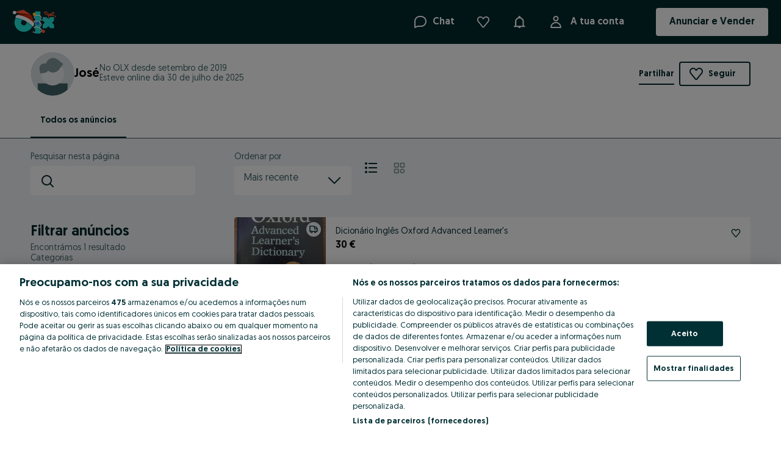

--- FILE ---
content_type: application/javascript
request_url: https://www.olx.pt/app/static/js/25258.d5230a699.chunk.js
body_size: 454
content:
"use strict";(self.__LOADABLE_LOADED_CHUNKS__=self.__LOADABLE_LOADED_CHUNKS__||[]).push([[25258,32281],{32281:(e,n,t)=>{t.r(n),t.d(n,{useSessionStorageState:()=>r.u});var r=t(55301);t(96758),t(71803)},55301:(e,n,t)=>{t.d(n,{u:()=>u});var r=t(96758),u=function(e,n,t){var u="undefined"!=typeof window?window.sessionStorage:void 0;return(0,r.u)(e,n,u,t)}},96758:(e,n,t)=>{t.d(n,{u:()=>o});var r=t(71803),u=function(e){return"undefined"!=typeof window?(window.addEventListener("storage",e),function(){window.removeEventListener("storage",e)}):function(){}},o=function(e,n,t,o){void 0===o&&(o={});var a=(0,r.useRef)(n),i=(0,r.useCallback)((function(n){if(t){var r=JSON.stringify(n);t.setItem(e,r),window.dispatchEvent(new StorageEvent("storage",{key:e,newValue:r}))}}),[e,t]),s=(0,r.useCallback)((function(){return t?t.getItem(e):null}),[e,t]),d=(0,r.useSyncExternalStore)(u,s,o.getServerSnapshot);return[(0,r.useMemo)((function(){try{return JSON.parse(null!=d?d:"")}catch(e){return a.current}}),[d]),i,(0,r.useCallback)((function(){t&&(t.removeItem(e),window.dispatchEvent(new StorageEvent("storage",{key:e,newValue:null})))}),[e,t])]}}}]);
//# sourceMappingURL=25258.d5230a699.chunk.js.map

--- FILE ---
content_type: application/javascript
request_url: https://www.olx.pt/app/static/js/20507.59795226e.chunk.js
body_size: 16169
content:
(self.__LOADABLE_LOADED_CHUNKS__=self.__LOADABLE_LOADED_CHUNKS__||[]).push([[20507],{89830:(e,n,t)=>{"use strict";var r=t(71803);function a(){return a=Object.assign?Object.assign.bind():function(e){for(var n=1;n<arguments.length;n++){var t=arguments[n];for(var r in t)({}).hasOwnProperty.call(t,r)&&(e[r]=t[r])}return e},a.apply(null,arguments)}var i=r.createElement("g",{fillRule:"evenodd",clipRule:"evenodd"},r.createElement("path",{d:"M76.077 0L60 8.236 43.923 0l-9.805 15.171-18.041.906-.906 18.041L0 43.923 8.236 60 0 76.077l15.171 9.805.906 18.041 18.04.906L43.924 120 60 111.764 76.077 120l9.805-15.171 18.041-.906.906-18.041L120 76.077 111.764 60 120 43.924v-.001l-15.171-9.805-.906-18.041-18.04-.906L76.076 0z",fill:"#CEDDFF"}),r.createElement("path",{d:"M59.75 19.849L72.143 13.5 79.7 25.194l13.907.699.699 13.906L106 47.357 99.651 59.75 106 72.143 94.306 79.7l-.699 13.906-13.907.699L72.143 106 59.75 99.651 47.357 106 39.8 94.306l-13.906-.699-.699-13.906L13.5 72.143l6.349-12.393L13.5 47.357 25.194 39.8l.699-13.906 13.906-.698L47.357 13.5l12.393 6.349z",fill:"#9CBBFF"}),r.createElement("path",{d:"M71 42.5a8 8 0 100 16 8 8 0 000-16zm0 5.6c1.323 0 2.4 1.076 2.4 2.4s-1.077 2.4-2.4 2.4-2.4-1.077-2.4-2.4 1.077-2.4 2.4-2.4zm-24.5-5.6a8 8 0 100 16 8 8 0 000-16zm0 5.6c1.323 0 2.4 1.076 2.4 2.4s-1.077 2.4-2.4 2.4-2.4-1.077-2.4-2.4 1.077-2.4 2.4-2.4zm-4.412 28.222l19.697 3.473.833-4.727-19.696-3.473-.834 4.727z",fill:"#002F34"}));n.Z=function(e){return r.createElement("svg",a({viewBox:"0 0 120 120",fill:"none"},e),i)}},61843:(e,n,t)=>{"use strict";var r=t(71803);function a(){return a=Object.assign?Object.assign.bind():function(e){for(var n=1;n<arguments.length;n++){var t=arguments[n];for(var r in t)({}).hasOwnProperty.call(t,r)&&(e[r]=t[r])}return e},a.apply(null,arguments)}var i=r.createElement("g",{fillRule:"evenodd",clipRule:"evenodd"},r.createElement("path",{d:"M76.077 0L60 8.236 43.923 0l-9.805 15.171-18.041.906-.906 18.041L0 43.923 8.236 60 0 76.077l15.171 9.805.906 18.041 18.04.906L43.924 120 60 111.764 76.077 120l9.805-15.171 18.041-.906.906-18.041L120 76.077 111.764 60 120 43.924l-15.171-9.806-.906-18.041-18.04-.906L76.076 0z",fill:"#CEDDFF"}),r.createElement("path",{d:"M59.75 19.849L72.143 13.5 79.7 25.194l13.907.699.699 13.906L106 47.357 99.651 59.75 106 72.143 94.306 79.7l-.699 13.906-13.907.699L72.143 106 59.75 99.651 47.357 106 39.8 94.306l-13.906-.699-.699-13.906L13.5 72.143l6.349-12.393L13.5 47.357 25.194 39.8l.699-13.906 13.906-.698L47.357 13.5l12.393 6.349z",fill:"#9CBBFF"}),r.createElement("path",{d:"M58.69 84.5c-7.018 0-13.808-3.393-20.19-10.092L41.933 71c5.446 5.716 11.084 8.612 16.764 8.612.105 0 .209-.001.313-.003 8.445-.158 14.364-6.735 14.423-6.801L77 76.068c-.293.335-7.296 8.199-17.841 8.426-.157.003-.314.005-.47.005zM70 38c-6.628 0-12 5.373-12 12 0 6.628 5.372 12 12 12 6.627 0 12-5.372 12-12 0-6.627-5.373-12-12-12zm0 8.4c1.985 0 3.6 1.615 3.6 3.6s-1.615 3.6-3.6 3.6-3.6-1.615-3.6-3.6 1.615-3.6 3.6-3.6zm-32.5 6.1H52v-5H37.5v5z",fill:"#002F34"}));n.Z=function(e){return r.createElement("svg",a({viewBox:"0 0 120 120",fill:"none"},e),i)}},55355:(e,n,t)=>{"use strict";t.d(n,{Q:()=>s});var r=t(64912),a=t(71803);function i(e,n,t,r,a,i,l){try{var s=e[i](l),o=s.value}catch(e){return void t(e)}s.done?n(o):Promise.resolve(o).then(r,a)}function l(e){return function(){var n=this,t=arguments;return new Promise((function(r,a){var l=e.apply(n,t);function s(e){i(l,r,a,s,o,"next",e)}function o(e){i(l,r,a,s,o,"throw",e)}s(void 0)}))}}var s=()=>{var{fetchRatings:e}=(0,r.VR)();return{getPendingRatings:(0,a.useCallback)(function(){var n=l((function*(n){return yield e({type:"protected",method:"get",endpoint:"user/me/pendingRatings",queryParams:n})}));return function(e){return n.apply(this,arguments)}}(),[]),getGivenRatings:(0,a.useCallback)(function(){var n=l((function*(n){return yield e({type:"protected",method:"get",endpoint:"user/me/placedRatings",queryParams:n,version:"v2"})}));return function(e){return n.apply(this,arguments)}}(),[]),getRatingDetails:(0,a.useCallback)(function(){var n=l((function*(n){return yield e({type:"public",method:"get",endpoint:"rating/".concat(n),version:"v2"})}));return function(e){return n.apply(this,arguments)}}(),[]),getReceivedRatings:(0,a.useCallback)(function(){var n=l((function*(n){return yield e({type:"protected",method:"get",endpoint:"user/me/receivedRatings",queryParams:n})}));return function(e){return n.apply(this,arguments)}}(),[])}}},85931:(e,n,t)=>{"use strict";t.d(n,{_:()=>g});var r,a,i,l=t(71803),s=t(98283),o=t(46070),d=t(90845),c=t(57766),u=(0,s.default)(o.P3)(r||(a=["\n    margin: "," 0;\n"],i||(i=a.slice(0)),r=Object.freeze(Object.defineProperties(a,{raw:{value:Object.freeze(i)}}))),(e=>{var{theme:n}=e;return n.sizes[8]})),g=e=>{var{rating:n,bold:t=!1}=e,{formatMessage:r}=(0,d.useIntl)(),a=(0,l.useMemo)((()=>["",r({id:"ratings.rateSeller.starsScaleText.1star",defaultMessage:"Very badly"}),r({id:"ratings.rateSeller.starsScaleText.2stars",defaultMessage:"Pretty badly"}),r({id:"ratings.rateSeller.starsScaleText.3stars",defaultMessage:"Average"}),r({id:"ratings.rateSeller.starsScaleText.4stars",defaultMessage:"Pretty good!"}),r({id:"ratings.rateSeller.starsScaleText.5stars",defaultMessage:"Excellent!"})]),[n]);return(0,c.jsx)("div",{children:(0,c.jsx)(u,{variant:t?"bold":"regular",children:a[n]})})}},57862:(e,n,t)=>{"use strict";t.d(n,{Z:()=>d});var r=t(71803),a=t(97621),i=t(35283),l=t(90845),s=t(69062),o=t(57766),d=e=>{var{setRating:n,rating:t}=e,{formatMessage:d}=(0,l.useIntl)(),[c,u]=(0,r.useState)(t);return(0,r.useEffect)((()=>{u(t)}),[t]),(0,o.jsx)(s.AI,{children:(0,o.jsx)(s.EH,{children:[...Array(s.t6)].map(((e,r)=>{var l=r+1;return(0,o.jsx)(s.Ux,{type:"button",onClick:()=>n(l),onMouseEnter:()=>u(l),onMouseLeave:()=>u(t),"aria-label":"".concat(d({id:"ratings.a11y.starOf",defaultMessage:"Star {starValue} of {maxStars}."},{starValue:l,maxStars:s.t6})," ").concat(d(l<=(c||t)?{id:"ratings.a11y.selected",defaultMessage:"Selected"}:{id:"ratings.a11y.notSelected",defaultMessage:"Not selected"})),"aria-posinset":l,"aria-setsize":s.t6,clickable:!0,children:l<=(c||t)?(0,o.jsx)(i.default,{"data-testid":"star-selected","aria-hidden":"true"}):(0,o.jsx)(a.default,{"data-testid":"star-not-selected","aria-hidden":"true"})},l)}))})})}},40191:(e,n,t)=>{"use strict";t.d(n,{G:()=>A});var r,a,i,l,s,o,d,c,u,g=t(71803),f=t(95452),v=t(46070),p=t(90845),h=t(6105),m=t(30463),b=t(69062),x=t(85931),j=t(66919),y=t(48048),w=t(6516),k=t(55355),O=t(98283),M=t(99964),z=t(41226),C=t(46355),S=t(93949),P=t(57766);function D(e,n,t,r,a,i,l){try{var s=e[i](l),o=s.value}catch(e){return void t(e)}s.done?n(o):Promise.resolve(o).then(r,a)}function R(e,n){return n||(n=e.slice(0)),Object.freeze(Object.defineProperties(e,{raw:{value:Object.freeze(n)}}))}var F=O.default.article(r||(r=R(["\n    ","\n"])),(e=>{var{isMobile:n,theme:t}=e;return n?"\n        width: 100vw;\n        padding: 0 ".concat(t.sizes[16],";\n    "):"\n        margin: ".concat(t.sizes[72]," 0 ").concat(t.space[24],";\n        width: 100%;\n    ")})),I=O.default.fieldset(a||(a=R(["\n    display: flex;\n    column-gap: ",";\n    row-gap: ",";\n    flex-wrap: wrap;\n    margin: ","\n        0;\n"])),(e=>{var{theme:n}=e;return n.space[8]}),(e=>{var{theme:n}=e;return n.space[8]}),(e=>{var{isMobile:n,theme:t}=e;return n?t.sizes[16]:t.sizes[24]})),_=O.default.div(i||(i=R(["\n    min-width: 0;\n    display: flex;\n    flex-direction: column;\n    ","\n"])),(e=>{var{theme:n,isMobile:t}=e;return"\n        border-bottom: 1px solid ".concat(n.colors["borders-global-tertiary"],";\n        padding-bottom: ").concat(t?n.sizes[16]:n.sizes[24],";\n        margin-bottom: ").concat(t?n.sizes[16]:n.sizes[24],";\n        gap: ").concat(t?0:n.sizes[4],";\n    ")})),E=(0,O.default)(v.fA)(l||(l=R(["\n    text-transform: uppercase;\n    letter-spacing: ",";\n"])),(e=>{var{theme:n}=e;return n.letterSpacings[.8]})),L=(0,O.default)(v.P3)(s||(s=R(["\n    margin: 0;\n    overflow: hidden;\n    display: -webkit-box;\n    -webkit-line-clamp: 2;\n    -webkit-box-orient: vertical;\n"]))),T=(0,O.default)(v.H4)(o||(o=R(["\n    font-size: ",";\n    text-align: center;\n    margin-bottom: ",";\n"])),(e=>{var{isMobile:n,theme:t}=e;return n?t.fontSizes[16]:"default"}),(e=>{var{isMobile:n,theme:t}=e;return n?t.sizes[16]:t.sizes[24]})),B=O.default.div(d||(d=R(["\n    padding-top: ",";\n    width: 100%;\n    text-align: center;\n"])),(e=>{var{theme:n}=e;return n.sizes[24]})),U=(0,O.default)(S.V)(c||(c=R(["\n    color: ",";\n    font-weight: ",";\n    align-self: flex-start;\n    background: ",";\n"])),(e=>{var{theme:n}=e;return n.colors["text-brand-primary"]}),(e=>{var{theme:n}=e;return n.fontWeights[700]}),(e=>{var{theme:n}=e;return n.colors["background-brand-notification-error"]})),H=(0,O.default)(C.A)(u||(u=R(["\n    outline: 1px solid ",";\n    pointer-events: none;\n"])),(e=>{var{theme:n}=e;return n.colors["borders-global-tertiary"]})),A=e=>{var{ratingId:n,onClose:t,isMobile:r=!1,isReceived:a=!1}=e,{getRatingDetails:i}=(0,k.Q)(),[l,s]=(0,g.useState)(!1),[o,d]=(0,g.useState)(),[c,u]=(0,g.useState)(),{formatMessage:O}=(0,p.useIntl)(),{trackPageView:C}=(0,y.rS)(),{isOpenCommentsEnabled:S}=(0,M.I)(),{isStandaloneRatingForm:R}=(0,M.I)(),A="services"===(null==o?void 0:o.categoryClusterType);(0,j.l)((()=>{C(w.Z.pages.openRating,R?{rating_type:null==o?void 0:o.categoryClusterType}:{})}),[null==o?void 0:o.categoryClusterType,R,C]),(0,g.useEffect)((()=>{s(!0),function(){var e,t=(e=function*(){var e,t=yield i(n);null!=t&&t.data?d(t.data):u(null==t||null===(e=t.error)||void 0===e?void 0:e.message)},function(){var n=this,t=arguments;return new Promise((function(r,a){var i=e.apply(n,t);function l(e){D(i,r,a,l,s,"next",e)}function s(e){D(i,r,a,l,s,"throw",e)}l(void 0)}))});return function(){return t.apply(this,arguments)}}()().finally((()=>s(!1)))}),[]);var{label:Z,name:V}=A?{label:O(a?{id:"ratings.rateSeller.adBox.service.seeker",defaultMessage:"Service seeker"}:{id:"ratings.rateSeller.adBox.service.provider",defaultMessage:"Service provider"}),name:a?null==o?void 0:o.buyerName:null==o?void 0:o.sellerName}:{label:O(a?{id:"ratings.rateSeller.adBox.buyer",defaultMessage:"Buyer"}:{id:"ratings.rateSeller.adBox.seller",defaultMessage:"Seller"}),name:a?null==o?void 0:o.buyerName:null==o?void 0:o.sellerName};return c?(0,P.jsx)(m.C,{error:c}):l?(0,P.jsx)(f.L,{"data-testid":"loader"}):(0,P.jsxs)(F,{isMobile:r,"data-testid":"rating-details",children:[(0,P.jsx)(T,{variant:"bold",isMobile:r,children:O(a?{id:"ratings.ratingReceived",defaultMessage:"Rating received"}:{id:"ratings.yourRating",defaultMessage:"Your rating"})}),(0,P.jsxs)(_,{isMobile:r,children:[(null==o?void 0:o.deleted)&&(0,P.jsx)(U,{content:O({id:"ratings.tag.deleted",defaultMessage:"Deleted"}),variant:"secondary"}),(null==o?void 0:o.deletionReason)&&(0,P.jsxs)(L,{children:[(0,P.jsxs)(E,{children:[O({id:"ratings.deletionReason",defaultMessage:"Deletion reason"}),":"]})," ",o.deletionReason]}),(0,P.jsxs)(L,{children:[(0,P.jsxs)(E,{children:[Z,":"]})," ",V]}),A?(0,P.jsxs)(L,{children:[(0,P.jsxs)(E,{children:[O({id:"ratings.rateSeller.adBox.service.category",defaultMessage:"Service"}),":"]})," ",null==o?void 0:o.subCategoryClusterName]}):(0,P.jsxs)(L,{children:[(0,P.jsxs)(E,{children:[O(a?{id:"ratings.rateSeller.adBox.itemSold",defaultMessage:"Item sold"}:{id:"ratings.rateSeller.adBox.yourOrder",defaultMessage:"Your order"}),":"]})," ",null==o?void 0:o.adTitle]}),!A&&(0,P.jsxs)(L,{children:[(0,P.jsxs)(E,{children:[O({id:"ratings.rateSeller.adBox.orderDate",defaultMessage:"Order date"}),":"]})," ",(0,h.p)(null==o?void 0:o.interactionDate)]}),(0,P.jsxs)(L,{children:[(0,P.jsxs)(E,{children:[O({id:"ratings.rateSeller.adBox.ratingDate",defaultMessage:"Rating date"}),":"]})," ",(0,h.p)(null==o?void 0:o.placedDate)]})]}),(null==o?void 0:o.stars)&&(0,P.jsxs)(P.Fragment,{children:[(0,P.jsx)(b.d1,{rating:o.stars,size:"icon-medium"}),(0,P.jsx)(x._,{rating:o.stars,bold:!0})]}),null!=o&&o.tags&&o.tags.length>0?(0,P.jsx)(I,{isMobile:r,children:o.tags.map((e=>(0,P.jsx)(H,{content:e.name,id:String(e.id),variant:"indicative-light"},e.id)))}):null,S&&(0,P.jsxs)(v.P3,{children:[null==o?void 0:o.comment," "]}),(0,P.jsx)(B,{children:(0,P.jsx)(z.zx,{variant:"tertiary",onClick:t,size:r?"small":"large",children:O({id:"ratings.button.close",defaultMessage:"Close"})})})]})}},30463:(e,n,t)=>{"use strict";t.d(n,{C:()=>D});var r,a,i=t(71803),l=t(98283),s=t(49837),o=t(48048),d=t(66919),c=t(6516),u=t(42396),g=t.n(u),f=t(90845),v=t(46070),p=t(41226),h=t(99600),m=t(91957),b=t(29483),x=t(84487),j=t(18830),y=t(11220),w=t(57766);function k(e,n){var t=Object.keys(e);if(Object.getOwnPropertySymbols){var r=Object.getOwnPropertySymbols(e);n&&(r=r.filter((function(n){return Object.getOwnPropertyDescriptor(e,n).enumerable}))),t.push.apply(t,r)}return t}function O(e){for(var n=1;n<arguments.length;n++){var t=null!=arguments[n]?arguments[n]:{};n%2?k(Object(t),!0).forEach((function(n){M(e,n,t[n])})):Object.getOwnPropertyDescriptors?Object.defineProperties(e,Object.getOwnPropertyDescriptors(t)):k(Object(t)).forEach((function(n){Object.defineProperty(e,n,Object.getOwnPropertyDescriptor(t,n))}))}return e}function M(e,n,t){return(n=function(e){var n=function(e,n){if("object"!=typeof e||!e)return e;var t=e[Symbol.toPrimitive];if(void 0!==t){var r=t.call(e,n);if("object"!=typeof r)return r;throw new TypeError("@@toPrimitive must return a primitive value.")}return String(e)}(e,"string");return"symbol"==typeof n?n:n+""}(n))in e?Object.defineProperty(e,n,{value:t,enumerable:!0,configurable:!0,writable:!0}):e[n]=t,e}function z(e,n){return n||(n=e.slice(0)),Object.freeze(Object.defineProperties(e,{raw:{value:Object.freeze(n)}}))}var C=l.default.article(r||(r=z(["\n    height: 100%;\n    background-color: ",";\n    display: flex;\n    flex-direction: column;\n    text-align: center;\n    padding: ",";\n    gap: ",";\n    align-items: center;\n"])),(e=>{var{theme:n,isMobile:t}=e;return t?n.colors.$02_yellow_light:"none"}),(e=>{var{theme:n}=e;return"".concat(n.sizes[40]," ").concat(n.sizes[20])}),(e=>{var{theme:n}=e;return n.sizes[24]})),S=l.default.div(a||(a=z(["\n    margin-top: ",";\n"])),(e=>{var{theme:n}=e;return n.sizes[4]})),P=e=>{var{trackingParams:n,error:t}=e,{trackPageView:r}=(0,o.rS)(),{user:a}=(0,i.useContext)(y.St);(0,d.l)((()=>{r(c.Z.pages.pendingError,O(O({},n),{},{error_message:t})),b.default.createPageAction("RATINGS: error screen",{capability:x.C.RatingsReviews,errorMessage:t,userId:a.userId})}),[]);var{formatMessage:l}=(0,f.useIntl)(),{logout:s}=(0,j.G8)(),u=t.includes("no jwtToken");return(0,w.jsxs)(w.Fragment,{children:[(0,w.jsx)("img",{src:g(),alt:"",height:150,onError:e=>{e.target.style.height="50"}}),(0,w.jsx)(v.H4,{children:l({id:"ratings.errorScreen.title",defaultMessage:"Ooops! Something went wrong"})}),(0,w.jsx)(v.P3,{children:l({id:"ratings.errorScreen.description",defaultMessage:"We’re not able to load this page right now. Please try again a bit later."})}),(0,w.jsx)(S,{children:(0,w.jsx)(p.zx,{size:"large",variant:"primary",onClick:()=>u?s():window.location.reload(),prefixIcon:h.default,children:l({id:"error500.new.button",defaultMessage:"Reload"})})})]})},D=e=>{var{appConfig:{platform:n}}=(0,s.ZR)(),t=n===m.t4.MOBILE;return(0,w.jsx)(C,{"data-testid":"error-screen",isMobile:t,children:(0,w.jsx)(j.Dw,{children:(0,w.jsx)(P,O({},e))})})}},39906:(e,n,t)=>{"use strict";t.d(n,{U:()=>c});var r,a,i,l=t(98283),s=t(95452),o=t(57766),d=l.default.div(r||(a=["\n    margin: "," 0;\n    height: ",";\n    display: flex;\n    justify-content: space-between;\n    position: relative;\n"],i||(i=a.slice(0)),r=Object.freeze(Object.defineProperties(a,{raw:{value:Object.freeze(i)}}))),(e=>{var{theme:n}=e;return n.sizes[32]}),(e=>{var{theme:n}=e;return n.sizes[32]})),c=()=>(0,o.jsx)(d,{children:(0,o.jsx)(s.L,{size:12,type:"dots","data-testid":"loader"})})},6105:(e,n,t)=>{"use strict";t.d(n,{p:()=>a});var r=t(28304),a=e=>e?(0,r.Z)(e,"dd.MM.yyyy"):"-"},99967:(e,n,t)=>{"use strict";t.d(n,{$:()=>d,A:()=>c});var r,a,i=t(98283),l=t(64629),s=t(46070);function o(e,n){return n||(n=e.slice(0)),Object.freeze(Object.defineProperties(e,{raw:{value:Object.freeze(n)}}))}var d=i.default.section(r||(r=o(["\n    flex: 1;\n    padding: ",";\n    margin-bottom: ",";\n    background: ",";\n    position: relative;\n    display: flex;\n    flex-direction: column;\n    align-items: flex-start;\n    gap: ",";\n    min-height: calc(100% - 32px);\n    "," {\n        padding-inline: ",";\n        padding-block: ",";\n        margin-bottom: 0;\n        height: 100%;\n        gap: ",";\n    }\n"])),(e=>{var{theme:n}=e;return n.space[32]}),(e=>{var{theme:n}=e;return n.space[32]}),(e=>{var{theme:n}=e;return n.colors["background-global-primary"]}),(e=>{var{theme:n}=e;return n.space[24]}),l.a,(e=>{var{theme:n}=e;return n.space[16]}),(e=>{var{theme:n}=e;return n.space[24]}),(e=>{var{theme:n}=e;return n.space[16]})),c=(0,i.default)(s.H3)(a||(a=o(["\n    font-size: ",";\n    font-weight: ",";\n    "," {\n        font-size: ",";\n    }\n"])),(e=>{var{theme:n}=e;return n.fontSizes[20]}),(e=>{var{theme:n}=e;return n.fontWeights[600]}),l.a,(e=>{var{theme:n}=e;return n.fontSizes[16]}))},20507:(e,n,t)=>{"use strict";t.d(n,{J:()=>Kr});var r,a,i,l=t(98283),s=t(99967),o=t(16924),d=t(71803),c=t(74969),u=t.n(c),g=t(46070),f=t(41226),v=t(90845),p=t(22401),h=t(64629),m=t(9262),b=t(99964),x=t(4481),j=t(6516),y=t(48048),w=t(23048),k=t(57766);function O(e,n){return n||(n=e.slice(0)),Object.freeze(Object.defineProperties(e,{raw:{value:Object.freeze(n)}}))}var M,z,C=l.default.div(r||(r=O(["\n    display: flex;\n    flex-direction: column;\n    align-items: center;\n    justify-content: center;\n    max-width: ",";\n    text-align: center;\n    gap: ",";\n    width: 100%;\n    margin: 0 auto;\n    & > p {\n        margin: 0;\n    }\n    "," {\n        flex: 1;\n    }\n"])),"320px",(e=>{var{theme:n}=e;return n.sizes[24]}),h.b),S=l.default.div(a||(a=O(["\n    max-width: ",";\n    width: 100%;\n    img {\n        width: 100%;\n        display: block;\n    }\n"])),"140px"),P=l.default.div(i||(i=O(["\n    display: flex;\n    flex-direction: column;\n    gap: ",";\n    align-items: stretch;\n"])),(e=>{var{theme:n}=e;return n.space[12]})),D=()=>{var{formatMessage:e}=(0,v.useIntl)(),{currentCluster:n,isMyRatings:t,sellerUuid:r}=(0,o.y)(),a={services:e({id:"ratings.received.serviceProvider.emptyScreen.title",defaultMessage:"This service provider hasn’t received any ratings yet"}),pay_and_ship:"",default:e({id:"ratings.received.seller.emptyScreen.title",defaultMessage:"This seller hasn’t received any ratings yet"}),my_ratings:e({id:"ratings.received.emptyScreen.title",defaultMessage:"You haven’t received any ratings yet"}),my_ratings_standalone:""},i={services:e({id:"ratings.received.serviceProvider.emptyScreen.description",defaultMessage:"Be one of the first people to rate them."}),pay_and_ship:"",default:e({id:"ratings.received.seller.emptyScreen.description",defaultMessage:"Buy one of their items with OLX Delivery to be one of the first people to rate them."}),my_ratings:e({id:"ratings.received.emptyScreen.description",defaultMessage:"All the ratings you receive will show up here. Ratings can only be given when someone buys one of your items with OLX Delivery."}),my_ratings_standalone:e({id:"ratings.standalone.received.emptyScreen.description",defaultMessage:"All the ratings you receive will show up here. You can receive ratings when someone buys one of your items with OLX Delivery, or if you're a service provider."})},l=e({id:"ratings.received.helpLinkText",defaultMessage:"How do ratings work?"}),s=e({id:"ratings.received.postAnAd",defaultMessage:"Post an ad"}),c=e({id:"ratings.received.serviceProvider.emptyScreen.rateButton",defaultMessage:"Rate service provider"}),{isStandaloneRatingForm:h}=(0,b.I)(),O=(0,p.$)()({name:h?"ratings_help_standalone":"ratings_help"}),{authenticated:M,loading:z}=d.useContext(m.Vo),D=M&&!z&&(null==n?void 0:n.allowStandaloneRating)&&!t,R=!!O&&!t,F=(0,d.useMemo)((()=>t?h?"my_ratings_standalone":"my_ratings":h&&(null==n?void 0:n.type)||"default"),[null==n?void 0:n.type,t,h]),{openRatingFormModal:I}=(0,x.r)(),{trackEvent:_}=(0,y.rS)(),E=(0,d.useCallback)((()=>{I(),_(j.Z.events.clickToRateServices,{seller_id:r,touch_point_page:"ratings_received_list"})}),[I,r,_]);return(0,k.jsxs)(C,{children:[(0,k.jsx)(S,{children:(0,k.jsx)("img",{src:u(),alt:""})}),(0,k.jsx)(g.H4,{children:a[F]||a.default}),(0,k.jsx)(g.P2,{children:i[F]||i.default}),(0,k.jsxs)(P,{children:[D&&(0,k.jsx)(f.zx,{onClick:E,children:c}),R&&(0,k.jsx)(f.zx,{href:O,target:"_blank",variant:"tertiary",children:l}),t&&(0,k.jsxs)(k.Fragment,{children:[(null==n?void 0:n.allowStandaloneRating)&&(0,k.jsx)(w.W,{}),(0,k.jsx)(f.zx,{href:"/adding/",variant:"tertiary","data-testid":"no-ratings-post-an-add-button",children:s})]})]})]})},R=t(99094),F=t(48890),I=t(61900),_=t(66740),E=t(99600),L=t(66919),T=t(65415);function B(e,n){return n||(n=e.slice(0)),Object.freeze(Object.defineProperties(e,{raw:{value:Object.freeze(n)}}))}var U,H,A,Z,V=(0,l.default)(I.x)(M||(M=B(["\n    flex: 1;\n    gap: ",";\n    padding-inline: ",";\n    padding-block: ",";\n    h4 {\n        margin: unset;\n    }\n    p {\n        text-align: center;\n    }\n    "," {\n        gap: ",";\n        padding-inline: ",";\n    }\n"])),(e=>{var{theme:n}=e;return n.space[16]}),(e=>{var{theme:n}=e;return n.space[16]}),(e=>{var{theme:n}=e;return n.space[48]}),h.b,(e=>{var{theme:n}=e;return n.space[24]}),(e=>{var{theme:n}=e;return n.space[24]})),N=l.default.div(z||(z=B(["\n    display: flex;\n    flex-direction: column;\n    align-items: center;\n    gap: ",";\n    "," {\n        gap: ",";\n    }\n"])),(e=>{var{theme:n}=e;return n.space[12]}),h.b,(e=>{var{theme:n}=e;return n.space[16]})),q=()=>{var{formatMessage:e}=(0,v.useIntl)(),n=e({id:"ratings.errorScreen.title",defaultMessage:"Ooops! Something went wrong"}),t=e({id:"ratings.errorScreen.description",defaultMessage:"We’re not able to load this page right now. Please try again a bit later."}),r=e({id:"error500.new.button",defaultMessage:"Reload"}),a=(0,d.useCallback)((()=>window.location.reload()),[]),{trackSellerProfile:i}=(0,T.R)(),{errorReceivedRatings:l}=(0,o.y)();return(0,L.l)((()=>{i(j.Z.pages.pendingError,{error_message:l},!0)}),[l,i]),(0,k.jsxs)(V,{variant:"warning",children:[(0,k.jsx)(_.default,{size:120}),(0,k.jsxs)(N,{children:[(0,k.jsx)(g.H4,{children:n}),(0,k.jsx)(g.P3,{children:t})]}),(0,k.jsx)(f.zx,{prefixIcon:E.default,onClick:a,children:r})]})},W=t(69062),Q=t(6105),G=t(79043),K=t.n(G);function $(e,n){return n||(n=e.slice(0)),Object.freeze(Object.defineProperties(e,{raw:{value:Object.freeze(n)}}))}var X,Y,J=l.default.div(U||(U=$(["\n    display: flex;\n    width: 100%;\n    align-items: center;\n    justify-content: flex-end;\n    width: 130px;\n    height: ",";\n"])),(e=>{var{theme:n}=e;return n.sizes[20]})),ee=l.default.button(H||(H=$(["\n    margin-top: ",";\n    font-size: ",";\n    background: none;\n    text-wrap: nowrap;\n    display: flex;\n    align-items: center;\n"])),(e=>{var{theme:n}=e;return n.space[4]}),(e=>{var{theme:n}=e;return n.sizes[12]})),ne=(0,l.default)(ee)(A||(A=$(["\n    color: ",";\n"])),(e=>{var{theme:n}=e;return n.colors["background-brand-alternative"]})),te=(0,l.default)(ee)(Z||(Z=$(["\n    cursor: pointer;\n    color: ",";\n"])),(e=>{var{theme:n}=e;return n.colors["text-global-disabled"]})),re=e=>{var{ratingId:n}=e,{formatMessage:t}=(0,v.useIntl)(),[r,a]=(0,d.useState)(!1);return(0,k.jsx)(J,{children:r?(0,k.jsx)(ne,{children:t({id:"ratings.received.ratingId.copied",defaultMessage:"ID copied!"})}):(0,k.jsxs)(te,{onClick:()=>{navigator.clipboard.writeText(n),a(!0),setTimeout((()=>{a(!1)}),3e3)},children:["".concat(t({id:"ratings.received.ratingId",defaultMessage:"Rating ID"}),": ").concat(n.substring(0,8),"...")," ",(0,k.jsx)("img",{height:16,src:K(),alt:t({id:"ratings.received.ratingId.copy",defaultMessage:"Copy rating ID"})})]})})},ae=t(35503),ie=t(93949);function le(e,n){return n||(n=e.slice(0)),Object.freeze(Object.defineProperties(e,{raw:{value:Object.freeze(n)}}))}var se,oe,de,ce,ue,ge,fe=(0,l.default)(ie.V)(X||(X=le(["\n    font-weight: ",";\n    align-self: flex-start;\n    background: ",";\n"])),(e=>{var{theme:n}=e;return n.fontWeights[700]}),(e=>{var{theme:n}=e;return n.colors["background-brand-notification-error"]})),ve=l.default.button(Y||(Y=le(["\n    background: none;\n    cursor: pointer;\n"]))),pe=e=>{var{onShow:n}=e,{formatMessage:t}=(0,v.useIntl)();return(0,k.jsx)(ve,{onClick:n,children:(0,k.jsx)(fe,{variant:"discount",content:t({id:"ratings.tag.deleted",defaultMessage:"Deleted"}),prefixIcon:()=>(0,k.jsx)(ae.default,{size:18})})})},he=t(4176);function me(e,n){return n||(n=e.slice(0)),Object.freeze(Object.defineProperties(e,{raw:{value:Object.freeze(n)}}))}var be,xe,je=l.default.div(se||(se=me(["\n    display: flex;\n    flex-direction: column;\n    gap: ",";\n    justify-content: space-between;\n    & > div,\n    p {\n        margin: 0;\n    }\n    "," {\n        max-width: ",";\n        width: 100%;\n    }\n    "," {\n        max-width: calc(100% - 162px);\n    }\n"])),(e=>{var{theme:n}=e;return n.space[8]}),h.b,"227px",h.a),ye=(0,l.default)(g.P3)(oe||(oe=me(["\n    display: -webkit-box;\n    -webkit-line-clamp: 2;\n    -webkit-box-orient: vertical;\n    overflow: hidden;\n"]))),we=(0,l.default)(g.P3)(de||(de=me(["\n    display: flex;\n    align-items: center;\n    white-space: nowrap;\n"]))),ke=(0,l.default)(g.P3)(ce||(ce=me(["\n    overflow: hidden;\n    white-space: nowrap;\n    text-overflow: ellipsis;\n    max-width: 200px;\n"]))),Oe=l.default.span(ue||(ue=me(["\n    ",";\n"])),(e=>{var{theme:n}=e;return"\n    color: ".concat(n.colors["text-global-secondary"],";\n        &:before {\n            content: '•';\n            color: ").concat(n.colors["background-brand-primary-light"],";\n            margin-left: ").concat(n.sizes[4],";\n            text-size: ").concat(n.fontSizes[12],";\n        }\n    ")})),Me=e=>{var{rating:n}=e,{stars:t,adTitle:r,buyerName:a,placedDate:i,subCategoryClusterName:l}=n,s=r||l;return(0,k.jsxs)(je,{children:[(0,k.jsx)(W.d1,{rating:t,size:"icon-small"}),s&&(0,k.jsx)(ye,{variant:"bold",children:s}),(0,k.jsxs)(we,{children:[(0,k.jsx)(ke,{as:"span",children:a}),(0,k.jsxs)(Oe,{children:[" ",(0,Q.p)(i)]})]})]})},ze=l.default.div(ge||(ge=me(["\n    display: flex;\n    flex-direction: column;\n    gap: ",";\n    align-items: flex-end;\n    max-width: ",";\n    "," {\n        gap: ",";\n    }\n"])),(e=>{var{theme:n}=e;return n.space[12]}),"130px",h.b,(e=>{var{theme:n}=e;return n.space[16]})),Ce=e=>{var{ratingUuid:n,showId:t,isDeleted:r}=e,{openDialog:a}=(0,he.bZ)(pn),{setDetailsModalRatingUuid:i}=(0,o.y)(),l=(0,d.useCallback)((()=>{i(n),a()}),[a,n,i]);return(0,k.jsxs)(ze,{children:[t&&(0,k.jsx)(re,{ratingId:n}),r&&(0,k.jsx)(pe,{onShow:l})]})},Se=t(39575),Pe=t(39906),De=t(12432),Re=t(70869);function Fe(e,n){return n||(n=e.slice(0)),Object.freeze(Object.defineProperties(e,{raw:{value:Object.freeze(n)}}))}var Ie,_e,Ee,Le=l.default.span(be||(be=Fe(["\n    display: block;\n    margin-top: ",";\n"])),(e=>{var{theme:n}=e;return n.sizes[16]})),Te=l.default.div(xe||(xe=Fe(["\n    span {\n        font-size: ",";\n    }\n"])),(e=>{var{theme:n}=e;return n.sizes[14]})),Be=e=>{var{text:n,onExpand:t}=e,{formatMessage:r}=(0,v.useIntl)(),a=r({id:"common.show_less",defaultMessage:"Show less"}),i=r({id:"common.show_more",defaultMessage:"Show more"});return(0,k.jsx)(Re.y,{linesCountInPreview:3,maxLinesCountBeforeCollapse:3,as:g.P3,toggleButton:e=>{var{isExpanded:n,handleShowToggle:r}=e;return(0,k.jsx)(Te,{children:(0,k.jsx)(De.e,{onClick:()=>{!n&&t(),r()},isExpanded:n,showLessText:a,showMoreText:i})})},children:(0,k.jsx)(Le,{children:n})})};function Ue(e,n){return n||(n=e.slice(0)),Object.freeze(Object.defineProperties(e,{raw:{value:Object.freeze(n)}}))}var He,Ae,Ze,Ve=l.default.article(Ie||(Ie=Ue(["\n    display: flex;\n    flex-direction: column;\n    row-gap: ",";\n    & > div,\n    p {\n        margin: 0;\n    }\n    "," {\n        max-width: ",";\n        width: 100%;\n    }\n"])),(e=>{var{theme:n}=e;return n.sizes[8]}),h.b,"227px"),Ne=l.default.div(_e||(_e=Ue(["\n    display: flex;\n    justify-content: space-between;\n"]))),qe=l.default.div(Ee||(Ee=Ue(["\n    display: flex;\n    justify-content: space-between;\n"]))),We=e=>{var{rating:n,showId:t,onShow:r}=e,{stars:a,adTitle:i,buyerName:l,placedDate:s,ratingUUID:o}=n;return(0,k.jsxs)(Ve,{children:[(0,k.jsxs)(Ne,{children:[(0,k.jsx)(W.d1,{rating:a,size:"icon-small"}),t&&(0,k.jsx)(re,{ratingId:o})]}),(0,k.jsxs)(qe,{children:[(0,k.jsx)(ye,{variant:"bold",children:i}),n.deleted&&(0,k.jsx)(pe,{onShow:()=>null==r?void 0:r(n.ratingUUID)})]}),(0,k.jsxs)(we,{children:[(0,k.jsx)(ke,{as:"span",children:l}),(0,k.jsxs)(Oe,{children:[" ",(0,Q.p)(s)]})]})]})};function Qe(e,n){return n||(n=e.slice(0)),Object.freeze(Object.defineProperties(e,{raw:{value:Object.freeze(n)}}))}var Ge,Ke,$e,Xe=l.default.div(He||(He=Qe(["\n    width: 100%;\n"]))),Ye=l.default.div(Ae||(Ae=Qe(["\n    width: 100%;\n    padding-block: ",";\n    display: flex;\n    gap: ",";\n    border-bottom: 1px solid\n        ",";\n    flex-wrap: wrap;\n    & > div {\n        flex: 1;\n    }\n    "," {\n        gap: ",";\n        width: 100%;\n        flex-shrink: 0;\n        flex-wrap: nowrap;\n        justify-content: space-between;\n\n        & > div:nth-of-type(2) {\n            order: 3;\n        }\n        & > div:nth-of-type(3) {\n            order: 2;\n        }\n    }\n    "," {\n        & > div:nth-of-type(3) {\n            flex-basis: 100%;\n        }\n    }\n"])),(e=>{var{theme:n}=e;return n.sizes[16]}),(e=>{var{theme:n}=e;return n.sizes[16]}),(e=>{var{theme:n}=e;return n.colors["borders-global-tertiary"]}),h.b,(e=>{var{theme:n,smallerGap:t}=e;return t?n.space[48]:"120px"}),h.a),Je=l.default.div(Ze||(Ze=Qe(["\n    width: 100%;\n    flex: 1;\n    display: flex;\n    align-items: center;\n"]))),en=(0,d.forwardRef)(((e,n)=>{var{isLoadingMore:t,receivedRatings:r,trackPageView:a,showId:i,onShow:l}=e;(0,L.l)((()=>{null==a||a()}),[]);var{isOpenCommentsEnabled:s,isStandaloneRatingForm:o}=(0,b.I)(),{trackEvent:d}=(0,y.rS)();return(0,k.jsxs)(Xe,{ref:n,children:[(r||[]).map((e=>(0,k.jsxs)(Ye,{smallerGap:i,children:[o?(0,k.jsxs)(k.Fragment,{children:[(0,k.jsx)(Me,{rating:e}),(0,k.jsx)(Ce,{ratingUuid:e.ratingUUID,showId:i,isDeleted:e.deleted})]}):(0,k.jsx)(We,{rating:e,showId:i,onShow:l}),!!e.tags.length&&(0,k.jsxs)(Je,{children:[(0,k.jsx)(Se.$G,{tags:e.tags,initialExpanded:3}),s&&!!e.comment&&(0,k.jsx)(Be,{text:e.comment,onExpand:()=>(e=>d(j.Z.events.textMore,{rating_id:e.ratingUUID,rating_stars:e.stars,rating_tags:e.tags}))(e)})]})]},e.ratingUUID))),t&&(0,k.jsx)(Pe.U,{})]})})),nn=t(53102),tn=t(40191);function rn(e,n){return n||(n=e.slice(0)),Object.freeze(Object.defineProperties(e,{raw:{value:Object.freeze(n)}}))}var an,ln,sn,on,dn,cn,un,gn,fn=l.default.div(Ge||(Ge=rn(["\n    display: flex;\n    flex-direction: column;\n    gap: ",";\n    width: 100%;\n    & > div:first-of-type {\n        display: flex;\n        flex-direction: column;\n        gap: ",";\n        "," {\n            gap: 0;\n        }\n    }\n"])),(e=>{var{theme:n}=e;return n.space[28]}),(e=>{var{theme:n}=e;return n.space[8]}),h.a),vn=(0,l.default)(F.t)(Ke||(Ke=rn(["\n    align-self: center;\n"]))),pn="deletedRatingId",hn=(0,l.default)(he.a7)($e||($e=rn(["\n    max-height: 100%;\n"]))),mn=()=>{var{errorReceivedRatings:e,currentPage:n,handlePageChange:t,displayedRatings:r,totalCount:a,isMyRatings:i,detailsModalRatingUuid:l}=(0,o.y)(),{closeDialog:s}=(0,he.bZ)(pn);return!r.length&&e?(0,k.jsx)(q,{}):(0,k.jsxs)(fn,{children:[(0,k.jsx)(en,{isLoadingMore:!1,receivedRatings:r,showId:i}),!!a&&(0,k.jsx)(vn,{count:Math.ceil(a/nn.WM),page:n,onChange:t}),(0,k.jsx)(he.Vq,{id:pn,children:(0,k.jsx)(hn,{children:(0,k.jsx)(tn.G,{ratingId:l,onClose:s,isReceived:!0})})})]})},bn=t(39918),xn=(0,l.default)(bn.n)(an||(ln=["\n    "," {\n        margin-bottom: ",";\n    }\n"],sn||(sn=ln.slice(0)),an=Object.freeze(Object.defineProperties(ln,{raw:{value:Object.freeze(sn)}}))),h.a,(e=>{var{theme:n}=e;return n.space[8]})),jn=e=>{var{filter:n}=e,{handleFilterChange:t,currentFilter:r}=(0,o.y)(),{trackEvent:a}=(0,y.rS)(),i=(0,d.useCallback)((()=>{a(j.Z.events.chipsFilter),t(n)}),[a,t,n]),l=n===r,{formatMessage:s}=(0,v.useIntl)(),c="deleted"===n?s({id:"ratings.score.filter.deleted",defaultMessage:"Deleted"}):s({id:"ratings.score.filterByStars",defaultMessage:"{counter, number} {counter, plural, one {star} other {stars}}"},{counter:n});return(0,k.jsx)(Se.qc,{as:"button",onClick:i,checked:l,clickable:!0,children:c},n)},yn=(0,d.forwardRef)(((e,n)=>{var{availableFilters:t}=(0,o.y)(),{formatMessage:r}=(0,v.useIntl)(),a=r({id:"ratings.score.filterBy",defaultMessage:"Filter by"}),i=(0,d.useMemo)((()=>t.length?t.reduce(((e,n)=>("deleted"!==n?e.starFilters=[...e.starFilters,n]:e.isDeletedFilter=!0,e)),{starFilters:[]}):{starFilters:[]}),[t]);return!i.starFilters.length&&i.isDeletedFilter?null:(0,k.jsxs)(xn,{ref:n,children:[(0,k.jsx)(bn.r,{children:a}),(0,k.jsxs)(Se.KO,{children:[i.starFilters.map((e=>(0,k.jsx)(jn,{filter:e},e))),i.isDeletedFilter&&(0,k.jsx)(jn,{filter:"deleted"})]})]})})),wn=t(35283),kn=t(9042),On=t(97621),Mn=t(68595);function zn(e,n){return n||(n=e.slice(0)),Object.freeze(Object.defineProperties(e,{raw:{value:Object.freeze(n)}}))}var Cn,Sn,Pn,Dn=l.default.div(on||(on=zn(["\n    background: ",";\n    padding: ",";\n    display: flex;\n    border-radius: ",";\n    width: 100%;\n    "," {\n        max-width: ",";\n    }\n"])),(e=>{var{theme:n}=e;return n.colors["background-global-secondary"]}),(e=>{var{theme:n}=e;return n.space[4]}),(e=>{var{theme:n}=e;return n.radii.medium}),h.b,"543px"),Rn=l.default.div(dn||(dn=zn(["\n    background: ",";\n    border-radius: ",";\n    padding-inline: ",";\n    padding-block: ",";\n    flex: 1;\n    display: flex;\n    flex-direction: column;\n    gap: ",";\n    cursor: pointer;\n"])),(e=>{var{theme:n,isActive:t}=e;return n.colors[t?"background-global-primary":"background-global-secondary"]}),(e=>{var{theme:n}=e;return n.radii.medium}),(e=>{var{theme:n}=e;return n.space[12]}),(e=>{var{theme:n}=e;return n.space[8]}),(e=>{var{theme:n}=e;return n.space[4]})),Fn=l.default.div(cn||(cn=zn(["\n    display: flex;\n    gap: ",";\n    align-items: center;\n    & > svg {\n        color: ",";\n        width: ",";\n        height: ",";\n    }\n"])),(e=>{var{theme:n}=e;return n.space[4]}),(e=>{var{theme:n,isEmpty:t}=e;return t?kn.O["foreground-secondary"]:n.colors.$05_yellow_primary}),(e=>{var{theme:n}=e;return n.sizes[16]}),(e=>{var{theme:n}=e;return n.sizes[16]})),In=(0,l.default)(g.P3)(un||(un=zn(["\n    color: ",";\n"])),kn.O["foreground-primary"]),_n=(0,l.default)(g.P4)(gn||(gn=zn(["\n    color: ",";\n"])),kn.O["foreground-secondary"]),En=e=>{var{rating:n}=e;return n<2.5?(0,k.jsx)(On.default,{}):n<4.6?(0,k.jsx)(Mn.default,{}):(0,k.jsx)(wn.default,{})},Ln=e=>{var n,t,r,a,i,l,s,c,u,g,{clusterType:f}=e,{clusters:p,currentCluster:h,handleClusterTypeChange:m,sellerUuid:b}=(0,o.y)(),x=p[f],w=(null==h?void 0:h.type)===f,{formatMessage:O}=(0,v.useIntl)(),M=O({id:"ratings.score.numberOfRatings",defaultMessage:" {counter, plural, one {{counter} rating} few {{counter} ratings} other {{counter} ratings}}"},{counter:null===(n=x.scoreDetails)||void 0===n||null===(t=n.ratings)||void 0===t?void 0:t.totalCount}),{trackEvent:z}=(0,y.rS)(),C=(0,d.useCallback)((()=>{var e,n,t,r;z(j.Z.events.clusterTabClick,{seller_id:b,rating_service_score:null===(e=p.services)||void 0===e||null===(n=e.scoreDetails)||void 0===n?void 0:n.value,rating_seller_score:null===(t=p.pay_and_ship)||void 0===t||null===(r=t.scoreDetails)||void 0===r?void 0:r.value,touch_point_button:f}),m(f)}),[z,b,null===(r=p.services)||void 0===r||null===(a=r.scoreDetails)||void 0===a?void 0:a.value,null===(i=p.pay_and_ship)||void 0===i||null===(l=i.scoreDetails)||void 0===l?void 0:l.value,f,m]),S=(0,d.useCallback)((e=>{"Enter"===e.key&&m(f)}),[f,m]),P=!x.scoreDetails||0===(null===(s=x.scoreDetails.ratings)||void 0===s?void 0:s.totalCount),D=O({id:"ratings.score.noScore",defaultMessage:"Doesn’t have a rating yet"}),R="".concat((null===(c=x.scoreDetails)||void 0===c||null===(u=c.value)||void 0===u?void 0:u.toFixed(1))||""," ").concat(x.name),F=P?D:"[".concat(M,"]"),I=O("services"===f?{id:"ratings.score.unverified",defaultMessage:"Unverified"}:{id:"ratings.score.verified",defaultMessage:"Verified"});return(0,k.jsxs)(Rn,{role:"tab",isActive:w,onClick:C,onKeyDown:S,tabIndex:0,children:[(0,k.jsxs)(Fn,{isEmpty:P,children:[!P&&(0,k.jsx)(En,{rating:null===(g=x.scoreDetails)||void 0===g?void 0:g.value}),(0,k.jsx)(In,{variant:"bold",children:R}),P&&(0,k.jsx)(ae.default,{})]}),(0,k.jsx)(_n,{children:F}),!P&&(0,k.jsx)(_n,{children:I})]})},Tn=()=>{var{clusters:e}=(0,o.y)();return Object.keys(e).length<=1?null:(0,k.jsx)(Dn,{role:"tabpanel",children:Object.keys(e).map((e=>(0,k.jsx)(Ln,{clusterType:e},e)))})},Bn=t(76847),Un=t(71256),Hn=t(45040),An=t(39901);function Zn(e,n){return n||(n=e.slice(0)),Object.freeze(Object.defineProperties(e,{raw:{value:Object.freeze(n)}}))}var Vn,Nn,qn=(0,l.default)(f.zx)(Cn||(Cn=Zn(["\n    ",";\n    padding: 0;\n    min-height: unset;\n"])),(e=>(0,An.E)(e))),Wn=(0,l.default)(g.H2)(Sn||(Sn=Zn(["\n    ",";\n    margin: 0;\n"])),(e=>(0,An.E)(e))),Qn=(0,l.default)(he.fK)(Pn||(Pn=Zn(["\n    ",";\n    background: ",";\n    display: flex;\n    flex-direction: column;\n    align-items: flex-start;\n    gap: var(--innerPadding);\n    padding: var(--innerPadding);\n"])),(e=>(0,An.E)(e)),(e=>{var{theme:n}=e;return n.colors["background-global-primary"]})),Gn=e=>{var{onClose:n,title:t,isCloseIcon:r,mobileOnly:a}=e;return(0,k.jsxs)(Qn,{mobileOnly:a,children:[(0,k.jsx)(qn,{prefixIcon:r?Un.default:Hn.default,variant:"flat",onClick:n,mobileOnly:!0}),t&&(0,k.jsx)(Wn,{mobileOnly:!0,children:t})]})},Kn=t(39560),$n=t(46197),Xn=t(40595);function Yn(e,n){return n||(n=e.slice(0)),Object.freeze(Object.defineProperties(e,{raw:{value:Object.freeze(n)}}))}var Jn,et,nt,tt,rt=l.default.div(Vn||(Vn=Yn(["\n    background: ",";\n    display: flex;\n    flex-direction: column;\n    gap: ",";\n    padding-inline: ",";\n    padding-block: ",";\n    align-items: stretch;\n    "," {\n        padding-inline: 0;\n    }\n"])),(e=>{var{theme:n}=e;return n.colors["background-global-primary"]}),(e=>{var{theme:n}=e;return n.space[24]}),(e=>{var{theme:n}=e;return n.space[16]}),(e=>{var{theme:n}=e;return n.space[24]}),h.b),at=(0,l.default)(g.RV)(Nn||(Nn=Yn(["\n    font-size: ",";\n    "," {\n        font-size: ",";\n    }\n    text-align: center;\n"])),(e=>{var{theme:n}=e;return n.fontSizes[16]}),h.b,(e=>{var{theme:n,biggerOnDesktop:t}=e;return t&&n.fontSizes[20]})),it=t(91282),lt=(0,l.default)(rt)(Jn||(Jn=function(e,n){return n||(n=e.slice(0)),Object.freeze(Object.defineProperties(e,{raw:{value:Object.freeze(n)}}))}(["\n    "," {\n        padding-block: ",";\n    }\n"])),h.b,(e=>{var{theme:n}=e;return n.space[16]})),st=()=>{var{ratingFormData:{legalDeclaration:e},setRatingFormField:n}=(0,$n.CQ)(),{formatMessage:t}=(0,v.useIntl)(),r=t({id:"ratings.standalone.legal",defaultMessage:"I confirm that this rating is true and reflects my experience with this user, as set out in the Terms and Conditions. I have not received any benefits for posting this rating. I am aware that posting false ratings is not allowed."}),{trackLegalDeclarationClick:a}=(0,it.H)(),i=(0,d.useCallback)((e=>{a(),n("legalDeclaration",e.target.checked)}),[n,a]);return(0,k.jsx)(lt,{children:(0,k.jsxs)(Xn.k,{children:[(0,k.jsx)(Xn.I,{checked:e||void 0,onChange:i}),r]})})},ot=t(57862),dt=t(85931),ct=t(45186);function ut(e,n){return n||(n=e.slice(0)),Object.freeze(Object.defineProperties(e,{raw:{value:Object.freeze(n)}}))}var gt,ft,vt,pt,ht,mt=(0,l.default)(g.RV)(et||(et=ut(["\n    align-self: center;\n    "," {\n        font-size: ",";\n    }\n"])),h.b,(e=>{var{theme:n}=e;return n.fontSizes[16]})),bt=l.default.div(nt||(nt=ut(["\n    display: flex;\n    flex-direction: column;\n    gap: ",";\n"])),(e=>{var{theme:n}=e;return n.space[16]})),xt=l.default.div(tt||(tt=ut(["\n    display: flex;\n    flex-wrap: wrap;\n    gap: ",";\n    "," {\n        gap: ",";\n    }\n    & > span {\n        align-self: center;\n    }\n    .chip-text-wrapper {\n        font-size: ",";\n    }\n"])),(e=>{var{theme:n}=e;return n.space[8]}),h.b,(e=>{var{theme:n}=e;return n.space[16]}),(e=>{var{theme:n}=e;return n.fontSizes[14]})),jt=e=>{var{tag:n,onClickTrack:t}=e,{ratingFormData:{tags:r},setRatingFormField:a}=(0,$n.CQ)(),i=null==r?void 0:r.includes(n.id),l=(0,d.useCallback)((()=>{var e=new Set(r);e.has(n.id)?e.delete(n.id):e.add(n.id),t(),a("tags",Array.from(e))}),[t,a,n.id,r]);return(0,k.jsx)(ct.z,{checked:i,onChange:l,multiselect:!0,children:n.name})},yt=()=>{var{formatMessage:e}=(0,v.useIntl)(),n=e({id:"ratings.standalone.ratings.label.tags",defaultMessage:"What influenced this rating?"}),t=e({id:"ratings.standalone.ratings.label.tags.additional",defaultMessage:"(choose at least 1)"}),{ratingFormData:{rating:r}}=(0,$n.CQ)(),a="".concat(n).concat(r<=3?" ".concat(t):""),{clusterConfiguration:i}=(0,Kn.fq)(),l=(0,d.useMemo)((()=>null==i?void 0:i.possibleTags.filter((e=>e.type===(r>3?"positive":"negative")))),[null==i?void 0:i.possibleTags,r]),[s,o]=(0,d.useState)(!1),{trackTagsClick:c}=(0,it.H)(),u=(0,d.useCallback)((()=>{s||(c(),o(!0))}),[s,c]);return(0,k.jsxs)(bt,{children:[(0,k.jsx)(mt,{variant:"bold",children:a}),(0,k.jsx)(xt,{children:null==l?void 0:l.map((e=>(0,k.jsx)(jt,{tag:e,onClickTrack:u},e.id)))})]})},wt=l.default.div(gt||(gt=function(e,n){return n||(n=e.slice(0)),Object.freeze(Object.defineProperties(e,{raw:{value:Object.freeze(n)}}))}(["\n    display: flex;\n    flex-direction: column;\n    align-items: center;\n    gap: ",";\n    text-align: center;\n    p {\n        margin: 0;\n    }\n"])),(e=>{var{theme:n}=e;return n.space[8]})),kt=()=>{var{ratingFormData:{rating:e},setRatingFormField:n}=(0,$n.CQ)(),{trackRatingStarsClick:t}=(0,it.H)(),r=(0,d.useCallback)((e=>{t(),n("rating",e)}),[n,t]),{formatMessage:a}=(0,v.useIntl)(),i=a({id:"ratings.standalone.ratings.label",defaultMessage:"How do you rate this service provider?"});return(0,k.jsxs)(rt,{children:[(0,k.jsx)(at,{biggerOnDesktop:!0,children:i}),(0,k.jsxs)(wt,{children:[(0,k.jsx)(ot.Z,{setRating:r,rating:e}),!!e&&(0,k.jsx)(dt._,{rating:e})]}),!!e&&(0,k.jsx)(yt,{})]})},Ot=t(27840),Mt=t(20961),zt=(0,l.default)(Mt.B)(ft||(ft=function(e,n){return n||(n=e.slice(0)),Object.freeze(Object.defineProperties(e,{raw:{value:Object.freeze(n)}}))}(["\n    gap: ",";\n    background: ",";\n\n    "," {\n        padding-inline: ",";\n        padding-block: ",";\n    }\n\n    "," {\n        padding-block: ",";\n        & > div {\n            margin: 0;\n            padding-inline: ",";\n            padding-block: ",";\n            &:hover {\n                background: ",";\n            }\n            & > svg:first-of-type {\n                display: none;\n            }\n        }\n    }\n"])),(e=>{var{theme:n}=e;return n.space[8]}),(e=>{var{theme:n}=e;return n.colors["background-global-primary"]}),h.a,(e=>{var{theme:n}=e;return n.space[16]}),(e=>{var{theme:n}=e;return n.space[24]}),h.b,(e=>{var{theme:n}=e;return n.space[8]}),(e=>{var{theme:n}=e;return n.space[16]}),(e=>{var{theme:n}=e;return n.space[8]}),(e=>{var{theme:n}=e;return n.colors["background-global-secondary"]})),Ct=e=>{var{placeholder:n,setDropdownState:t}=e,{ratingFormData:{category:r},setRatingFormField:a}=(0,$n.CQ)(),{clusterConfiguration:i}=(0,Kn.fq)(),l=(0,d.useMemo)((()=>null==i?void 0:i.subCategories.map((e=>({label:e.name,name:e.uuid,value:e.uuid===(null==r?void 0:r.value)})))),[r,null==i?void 0:i.subCategories]),s=(0,d.useCallback)((()=>t(!1)),[t]),{trackCategoryClick:o}=(0,it.H)(),c=(0,d.useCallback)((e=>{var n=e.target.value.find((e=>e.value));n&&(o(),a("category",{label:n.label,value:n.name})),s()}),[s,a,o]);return null!=l&&l.length?(0,k.jsxs)(k.Fragment,{children:[(0,k.jsx)(Gn,{onClose:s,title:n,isCloseIcon:!0,mobileOnly:!0}),(0,k.jsx)(zt,{value:l,onChange:c})]}):null};function St(e,n){var t=Object.keys(e);if(Object.getOwnPropertySymbols){var r=Object.getOwnPropertySymbols(e);n&&(r=r.filter((function(n){return Object.getOwnPropertyDescriptor(e,n).enumerable}))),t.push.apply(t,r)}return t}function Pt(e){for(var n=1;n<arguments.length;n++){var t=null!=arguments[n]?arguments[n]:{};n%2?St(Object(t),!0).forEach((function(n){Dt(e,n,t[n])})):Object.getOwnPropertyDescriptors?Object.defineProperties(e,Object.getOwnPropertyDescriptors(t)):St(Object(t)).forEach((function(n){Object.defineProperty(e,n,Object.getOwnPropertyDescriptor(t,n))}))}return e}function Dt(e,n,t){return(n=function(e){var n=function(e,n){if("object"!=typeof e||!e)return e;var t=e[Symbol.toPrimitive];if(void 0!==t){var r=t.call(e,n);if("object"!=typeof r)return r;throw new TypeError("@@toPrimitive must return a primitive value.")}return String(e)}(e,"string");return"symbol"==typeof n?n:n+""}(n))in e?Object.defineProperty(e,n,{value:t,enumerable:!0,configurable:!0,writable:!0}):e[n]=t,e}function Rt(e,n){return n||(n=e.slice(0)),Object.freeze(Object.defineProperties(e,{raw:{value:Object.freeze(n)}}))}var Ft,It,_t,Et,Lt,Tt,Bt=l.default.div(vt||(vt=Rt(["\n    [role='menubar'] {\n        "," {\n            height: 100%;\n            display: flex;\n            flex-direction: column;\n            gap: ",";\n            background: ",";\n        }\n    }\n"])),h.a,(e=>{var{theme:n}=e;return n.space[8]}),(e=>{var{theme:n}=e;return n.colors["background-global-primary"]})),Ut=(0,l.default)(Ot.L)(pt||(pt=Rt(["\n    padding: 0;\n"]))),Ht=(0,l.default)(Ot.D)(ht||(ht=Rt(["\n    width: 100%;\n    .n-textinput-layout {\n        --focusColor: ",";\n        caret-color: transparent;\n    }\n    input {\n        cursor: pointer;\n    }\n"])),(e=>{var{theme:n}=e;return n.colors.transparent})),At=()=>{var{ratingFormData:{category:e}}=(0,$n.CQ)(),n=(null==e?void 0:e.label)||"",{formatMessage:t}=(0,v.useIntl)(),r=t({id:"ratings.standalone.subcategories.placeholder",defaultMessage:"Choose a service"});return(0,k.jsx)(Bt,{children:(0,k.jsx)(Ut,{flyoutContainer:"inline",alignReferenceWidth:!0,displayPolicy:{extraSmall:"fullscreen",small:"fullscreen"},flyOutComponent:e=>(0,k.jsx)(Ct,Pt(Pt({},e),{},{placeholder:r})),referenceComponent:e=>(0,k.jsx)(Ht,Pt(Pt({},e),{},{placeholder:r,value:n}))})})},Zt=()=>{var{ratingFormData:{cluster:e}}=(0,$n.CQ)(),{formatMessage:n}=(0,v.useIntl)(),t=n({id:"ratings.standalone.subcategories.label",defaultMessage:"What kind of service did you hire?"}),{fetchClusterConfiguration:r,clusterConfiguration:a}=(0,Kn.fq)();return(0,d.useEffect)((()=>{r(null==e?void 0:e.value)}),[e,r]),a?(0,k.jsxs)(rt,{children:[(0,k.jsx)(at,{children:t}),(0,k.jsx)(At,{})]}):null},Vt=l.default.div(Ft||(Ft=function(e,n){return n||(n=e.slice(0)),Object.freeze(Object.defineProperties(e,{raw:{value:Object.freeze(n)}}))}(["\n    display: flex;\n    gap: ",";\n    & > label {\n        flex: 1;\n        & > div {\n            width: 100%;\n            text-align: center;\n            & > div {\n                width: 100%;\n            }\n        }\n    }\n    "," {\n        flex-direction: column;\n    }\n"])),(e=>{var{theme:n}=e;return n.space[16]}),h.a),Nt=e=>{var{option:n}=e,{setRatingFormField:t,ratingFormData:{cluster:r}}=(0,$n.CQ)(),a=(0,d.useCallback)((()=>t("cluster",n)),[n,t]);return(0,k.jsx)(ct.z,{checked:(null==r?void 0:r.value)===n.value,onChange:a,size:"large",children:n.label})},qt=()=>{var{clusters:e}=(0,o.y)(),{setRatingFormField:n,ratingFormData:{cluster:t}}=(0,$n.CQ)(),r=(0,d.useMemo)((()=>{var n;return null===(n=Object.values(e))||void 0===n?void 0:n.filter((e=>e.allowStandaloneRating)).map((e=>({label:e.name,value:e.uuid})))}),[e]);return(0,d.useEffect)((()=>{if(!t&&1===(null==r?void 0:r.length)){var[e]=r;n("cluster",e)}}),[r,t,n]),null==r||!r.length||(null==r?void 0:r.length)<=1?null:(0,k.jsxs)(rt,{children:[(0,k.jsx)(at,{children:"Did you buy an item or hire a service?"}),(0,k.jsx)(Vt,{children:null==r?void 0:r.map((e=>(0,k.jsx)(Nt,{option:e},e.value)))})]})},Wt=l.default.div(It||(It=function(e,n){return n||(n=e.slice(0)),Object.freeze(Object.defineProperties(e,{raw:{value:Object.freeze(n)}}))}(["\n    display: flex;\n    flex-direction: column;\n    "," {\n        gap: ",";\n    }\n    "," {\n        padding-inline: ",";\n    }\n"])),h.a,(e=>{var{theme:n}=e;return n.space[16]}),h.b,(e=>{var{theme:n}=e;return n.space[32]})),Qt=()=>{var{ratingFormData:e}=(0,$n.CQ)();return(0,k.jsxs)(Wt,{children:[(0,k.jsx)(qt,{}),!!e.cluster&&(0,k.jsx)(Zt,{}),!!e.category&&(0,k.jsx)(kt,{}),!!e.rating&&(e.rating>3||e.tags.length>=1)&&(0,k.jsx)(st,{})]})},Gt=t(36379),Kt=t(61843),$t=t(89830),Xt="140px",Yt=(0,l.default)(I.x)(_t||(_t=function(e,n){return n||(n=e.slice(0)),Object.freeze(Object.defineProperties(e,{raw:{value:Object.freeze(n)}}))}(["\n    display: flex;\n    flex-direction: column;\n    gap: ",";\n    padding-inline: ",";\n    margin: ",";\n    width: calc(100% - 2 * ",");\n    background: ",";\n    text-align: center;\n    & > svg {\n        width: ",";\n        height: ",";\n        padding: ",";\n    }\n    "," {\n        padding-block: ",";\n        height: 100vh;\n    }\n    "," {\n        padding-block: ",";\n    }\n"])),(e=>{var{theme:n}=e;return n.space[24]}),(e=>{var{theme:n}=e;return n.space[16]}),(e=>{var{theme:n}=e;return n.space[16]}),(e=>{var{theme:n}=e;return n.space[16]}),(e=>{var{theme:n}=e;return n.colors["borders-global-highlight"]}),Xt,Xt,(e=>{var{theme:n}=e;return n.space[10]}),h.a,(e=>{var{theme:n}=e;return n.space[48]}),h.b,(e=>{var{theme:n}=e;return n.space[32]})),Jt=()=>{var{ratingFormData:{rating:e}}=(0,$n.CQ)(),{closeRatingFormModal:n}=(0,x.r)(),t=e>=3?"good":"bad",r={good:()=>(0,k.jsx)(Kt.Z,{}),bad:()=>(0,k.jsx)($t.Z,{})},{formatMessage:a}=(0,v.useIntl)(),i={good:a({id:"ratings.standalone.feedback.good.title",defaultMessage:"We’re glad that you had a positive experience!"}),bad:a({id:"ratings.standalone.feedback.bad.title",defaultMessage:"We’re sorry this experience didn’t go well"})},l=a({id:"ratings.standalone.feedback.good.message",defaultMessage:"The service provider will be able to see your rating soon."}),s=a({id:"ratings.standalone.feedback.button",defaultMessage:"Finish"}),{trackFeedbackSuccessView:o}=(0,it.H)();return(0,L.l)((()=>{o()}),[o]),(0,k.jsxs)(Yt,{variant:"positive",children:[r[t](),(0,k.jsx)(g.H4,{children:i[t]}),(0,k.jsx)(g.P2,{children:l}),(0,k.jsx)(f.zx,{variant:"tertiary",onClick:n,children:s})]})};function er(e,n){return n||(n=e.slice(0)),Object.freeze(Object.defineProperties(e,{raw:{value:Object.freeze(n)}}))}var nr=(0,l.default)(he.Vq)(Et||(Et=er(["\n    "," {\n        --innerPadding: ",";\n        max-width: ",";\n        width: 100%;\n        background: ",";\n        & > div:first-of-type {\n            height: ",";\n        }\n    }\n    "," {\n        --innerPadding: ",";\n        background: ",";\n        & > button {\n            display: none;\n        }\n    }\n"])),h.b,(e=>{var{theme:n}=e;return n.space[24]}),"567px",(e=>{var{theme:n}=e;return n.colors["background-global-primary"]}),(e=>{var{enableCloseButton:n}=e;return n&&"72px"}),h.a,(e=>{var{theme:n}=e;return n.space[16]}),(e=>{var{theme:n,whiteBackgroundOnMobile:t}=e;return!t&&n.colors["background-global-secondary"]})),tr=(0,l.default)(he.cN)(Lt||(Lt=er(["\n    background: ",";\n    "," {\n        padding-block: ",";\n        button {\n            width: 100%;\n        }\n    }\n"])),(e=>{var{theme:n}=e;return n.colors["background-global-primary"]}),h.a,(e=>{var{theme:n}=e;return n.space[8]})),rr=(0,l.default)(he.a7)(Tt||(Tt=er(["\n    align-items: stretch;\n    max-height: unset;\n    "," {\n        padding: var(--innerPadding);\n    }\n"])),h.a);function ar(e,n,t,r,a,i,l){try{var s=e[i](l),o=s.value}catch(e){return void t(e)}s.done?n(o):Promise.resolve(o).then(r,a)}function ir(e){return function(){var n=this,t=arguments;return new Promise((function(r,a){var i=e.apply(n,t);function l(e){ar(i,r,a,l,s,"next",e)}function s(e){ar(i,r,a,l,s,"throw",e)}l(void 0)}))}}var lr,sr,or,dr,cr=(0,f.IK)(f.zx),ur=()=>{var{formatMessage:e}=(0,v.useIntl)(),n=e({id:"ratings.standalone.submit",defaultMessage:"Rate service provider"}),{sellerUuid:t}=(0,o.y)(),{ratingFormData:r}=(0,$n.CQ)(),{isSubmitting:a,submitRatingForm:i}=(0,Kn.fq)(),{trackSubmitRating:l}=(0,it.H)(),s=(0,d.useCallback)(ir((function*(){l();var e=((e,n)=>{var{rating:t,tags:r,cluster:a,category:i}=e;return{stars:t,tags:r,categoryClusterUUID:null==a?void 0:a.value,subCategoryClusterUUID:null==i?void 0:i.value,sellerUUID:n}})(r,t);yield i(e)})),[r,t,i,l]);return(0,k.jsx)(cr,{disabled:!r.legalDeclaration,onClick:s,loading:a,children:n})},gr=t(4082),fr=t(42629);function vr(e,n){return n||(n=e.slice(0)),Object.freeze(Object.defineProperties(e,{raw:{value:Object.freeze(n)}}))}var pr=l.default.div(lr||(lr=vr(["\n    display: flex;\n    width: 100%;\n    justify-content: center;\n    "," {\n        padding-block: ",";\n        gap: ",";\n        & > button {\n            flex: 1;\n        }\n    }\n    "," {\n        padding-block: ",";\n        gap: ",";\n    }\n"])),h.a,(e=>{var{theme:n}=e;return n.space[32]}),(e=>{var{theme:n}=e;return n.space[16]}),h.b,(e=>{var{theme:n}=e;return n.space[24]}),(e=>{var{theme:n}=e;return n.space[40]})),hr=l.default.div(sr||(sr=vr(["\n    display: flex;\n    flex-direction: column;\n    align-items: center;\n    text-align: center;\n    font-size: ",";\n    "," {\n        padding-inline: ",";\n        padding-top: ",";\n        gap: ",";\n    }\n    "," {\n        padding-inline: ",";\n        gap: ",";\n    }\n"])),(e=>{var{theme:n}=e;return n.fontSizes[14]}),h.a,(e=>{var{theme:n}=e;return n.space[16]}),(e=>{var{theme:n}=e;return n.sizes[56]}),(e=>{var{theme:n}=e;return n.space[24]}),h.b,(e=>{var{theme:n}=e;return n.space[24]}),(e=>{var{theme:n}=e;return n.space[16]})),mr="120px",br="96px",xr=(0,l.default)(_.default)(or||(or=vr(["\n    "," {\n        width: ",";\n        height: ",";\n    }\n    "," {\n        width: ",";\n        height: ",";\n    }\n"])),h.a,mr,mr,h.b,br,br),jr=(0,l.default)(gr.default)(dr||(dr=vr(["\n    width: ",";\n    height: ",";\n    margin-bottom: ",";\n"])),br,br,(e=>{var{theme:n}=e;return n.space[6]})),yr=()=>{var{formatMessage:e}=(0,v.useIntl)(),n=e({id:"ratings.standalone.warning.title",defaultMessage:"Something went wrong"}),t=e({id:"ratings.standalone.error.title",defaultMessage:"We’re not able to load this page right now. Please try again a bit later."}),r=e({id:"ratings.standalone.warning.close",defaultMessage:"Close"}),a=e({id:"ratings.standalone.error.reload",defaultMessage:"Reload"}),{closeRatingFormModal:i}=(0,x.r)(),l=(0,d.useCallback)((()=>window.location.reload()),[]);return(0,k.jsxs)(hr,{children:[(0,k.jsx)(xr,{}),(0,k.jsx)(g.H4,{children:n}),(0,k.jsx)(g.P3,{children:t}),(0,k.jsxs)(pr,{children:[(0,k.jsx)(f.zx,{variant:"tertiary",onClick:i,children:r}),(0,k.jsx)(f.zx,{variant:"primary",onClick:l,children:a})]})]})},wr=()=>{var{formatMessage:e}=(0,v.useIntl)(),n=e({id:"ratings.standalone.warning.title",defaultMessage:"It’s not possible to give a rating right now"}),t=e({id:"ratings.standalone.warning.message",defaultMessage:"It looks like your account is missing some requirements needed to give ratings. There are also few limitations on when ratings can be given."}),r=e({id:"ratings.standalone.warning.link",defaultMessage:"When can I give a rating?"}),a=e({id:"ratings.standalone.warning.close",defaultMessage:"Close"}),{userNotAllowedToReviewError:i}=(0,Kn.fq)(),{closeRatingFormModal:l}=(0,x.r)(),{trackNotAllowedToRateView:s}=(0,it.H)();return(0,L.l)((()=>{s()}),[s]),(0,k.jsxs)(hr,{children:[(0,k.jsx)(jr,{}),(0,k.jsx)(g.H4,{children:n}),(0,k.jsxs)(g.P3,{children:[t," (",i,")"]}),(0,k.jsx)(fr.B,{label:r}),(0,k.jsx)(pr,{children:(0,k.jsx)(f.zx,{onClick:l,children:a})})]})},kr=t(49081),Or=t(11220),Mr=()=>(0,k.jsx)(Kn.xi,{children:(0,k.jsx)($n.WU,{children:(0,k.jsx)(Cr,{})})}),zr=()=>{var{sellerData:e,isSellerDataLoading:n}=(0,Gt.dq)(),{loadingClusterData:t}=(0,o.y)(),{isLoadingClusterConfiguration:r,submitted:a,error:i,userNotAllowedToReviewError:l}=(0,Kn.fq)(),{formatMessage:s}=(0,v.useIntl)(),{closeRatingFormModal:c,isRatingFormModalOpen:u}=(0,x.r)(),{trackRatingModalView:g}=(0,it.H)();(0,L.l)((()=>{u&&g()}),[u,g]);var f=t||r,p=!i&&!l,h="".concat(s({id:"ratings.standalone.title",defaultMessage:"Rate"})," ").concat(null==e?void 0:e.sellerName),{user:{userUuid:m}}=(0,d.useContext)(Or.St),b=(null==e?void 0:e.sellerUuid)===m;return(0,d.useEffect)((()=>{!n&&b&&c()}),[c,n,b]),a?(0,k.jsx)(Jt,{}):(0,k.jsxs)(k.Fragment,{children:[(0,k.jsx)(Gn,{onClose:c,title:h}),p&&(0,k.jsxs)(k.Fragment,{children:[(0,k.jsx)(rr,{children:(0,k.jsx)(Qt,{})}),!t&&(0,k.jsx)(tr,{children:(0,k.jsx)(ur,{})})]}),l&&(0,k.jsx)(wr,{}),i&&(0,k.jsx)(yr,{}),f&&(0,k.jsx)(Bn.aN,{name:"center"})]})},Cr=()=>{var{submitted:e}=(0,Kn.fq)(),{closeRatingFormModal:n}=(0,x.r)();return(0,k.jsx)(nr,{id:kr.T,onDialogClose:n,mobileFullscreen:!0,enableCloseButton:!e,whiteBackgroundOnMobile:e,children:(0,k.jsx)(zr,{})})},Sr=t(34759);function Pr(){return Pr=Object.assign?Object.assign.bind():function(e){for(var n=1;n<arguments.length;n++){var t=arguments[n];for(var r in t)({}).hasOwnProperty.call(t,r)&&(e[r]=t[r])}return e},Pr.apply(null,arguments)}var Dr,Rr,Fr,Ir=d.createElement("path",{d:"M25.55 36.914l-3.553 8.31h-8.224l-.83 2.297 7.133 5.958-2.362 8.282L19.68 63.2l7.063-4.718 7.062 4.718 1.967-1.439-2.362-8.282 7.132-5.958-.829-2.297h-8.224l-3.555-8.31H25.55zm34.286 0l-3.554 8.31H48.06l-.83 2.297 7.133 5.958L52 61.76l1.966 1.439 7.063-4.718L68.09 63.2l1.967-1.439-2.363-8.282 7.133-5.958-.83-2.297h-8.223l-3.555-8.31h-2.384zm32.103 8.31l3.554-8.31h2.384l3.555 8.31h8.224l.829 2.297-7.133 5.958 2.363 8.282-1.967 1.439-7.062-4.718-7.063 4.718-1.966-1.439 2.362-8.282-7.134-5.958.831-2.297h8.223zm37.84-8.31l-3.554 8.31h-8.223l-.831 2.297 7.133 5.958-2.361 8.282 1.966 1.439 7.063-4.718 7.062 4.718 1.967-1.439-2.363-8.282 7.133-5.958-.829-2.297h-8.224l-3.555-8.31h-2.384zm30.732 8.31l3.554-8.31h2.384l3.555 8.31h8.223l.83 2.297-7.133 5.958 2.362 8.282-1.967 1.439-7.062-4.718-7.062 4.718-1.967-1.439 2.362-8.282-7.133-5.958.83-2.297h8.224z",fill:"#FFCE32"}),_r=d.createElement("path",{d:"M142.889 183.771l9.115-34.019c2.029-7.573-2.593-15.454-10.274-17.512a14.481 14.481 0 00-1.768-.346c.097-6.398-4.205-12.355-10.733-14.104a14.491 14.491 0 00-9.492.691 14.513 14.513 0 00-20.041-6.473l6.619-24.702c2.029-7.573-2.593-15.454-10.274-17.512-7.68-2.057-15.624 2.455-17.653 10.029l-13.325 49.728-1.919-3.272c-3.995-6.809-12.881-9.19-19.747-5.291-6.865 3.9-9.213 12.663-5.218 19.474l25.012 42.632 2.527.677h77.171z",fill:"#9CBBFF"}),Er=d.createElement("path",{d:"M65.064 129.55l-1.919-3.271c-3.995-6.81-12.881-9.191-19.747-5.292-6.865 3.9-9.213 12.663-5.218 19.474l16.574 28.251c2.16-8.94 6.96-26.083 10.31-39.162z",fill:"#6C99FF"}),Lr=function(e){return d.createElement("svg",Pr({viewBox:"0 0 192 192",fill:"none"},e),Ir,_r,Er)},Tr=t(74968),Br=t(48508),Ur=t(35896);function Hr(e,n){return n||(n=e.slice(0)),Object.freeze(Object.defineProperties(e,{raw:{value:Object.freeze(n)}}))}var Ar,Zr="96px",Vr=(0,l.default)(rr)(Dr||(Dr=Hr(["\n    align-items: center;\n    text-align: center;\n    gap: ",";\n    padding-block: ",";\n    & > svg {\n        height: ",";\n        width: ",";\n    }\n"])),(e=>{var{theme:n}=e;return n.space[16]}),(e=>{var{theme:n}=e;return n.space[16]}),Zr,Zr),Nr=(0,l.default)(tr)(Rr||(Rr=Hr(["\n    padding-block: ",";\n"])),(e=>{var{theme:n}=e;return n.space[32]})),qr=(0,l.default)(g.P2)(Fr||(Fr=Hr(["\n    color: ",";\n"])),(e=>{var{theme:n}=e;return n.colors["text-global-secondary"]})),Wr=()=>{var{closeDialog:e}=(0,he.bZ)(kr.U),{formatMessage:n}=(0,v.useIntl)(),t=n({id:"ratings.standalone.askModal.title",defaultMessage:"Ask your clients for a rating"}),r=n({id:"ratings.standalone.askModal.message",defaultMessage:"Ratings help build your reputation. Ask your past clients to share their opinions about your work and attract more leads."}),a=n({id:"ratings.standalone.askModal.label",defaultMessage:"Copy link to rating form"}),i=n({id:"ratings.standalone.askModal.toast",defaultMessage:"Link copied"}),[,l]=(0,Ur.Z)(),{sellerUuid:s}=(0,o.y)(),c=(0,d.useCallback)((()=>{l("".concat(window.location.origin,"/rate-a-seller/").concat(s,"/")),(0,Br.Jn)(i,5e3,"center")}),[l,s,i]);return(0,k.jsxs)(nr,{id:kr.U,onDialogClose:e,mobileFullscreen:!0,enableCloseButton:!0,whiteBackgroundOnMobile:!0,children:[(0,k.jsx)(Gn,{onClose:e}),(0,k.jsxs)(Vr,{children:[(0,k.jsx)(Lr,{}),(0,k.jsx)(g.H4,{children:t}),(0,k.jsx)(qr,{children:r})]}),(0,k.jsx)(Nr,{children:(0,k.jsx)(f.zx,{prefixIcon:Tr.default,variant:"secondary",onClick:c,children:a})})]})},Qr=(0,l.default)(s.$)(Ar||(Ar=function(e,n){return n||(n=e.slice(0)),Object.freeze(Object.defineProperties(e,{raw:{value:Object.freeze(n)}}))}(["\n    gap: ",";\n"])),(e=>{var{theme:n}=e;return n.space[24]})),Gr=(e,n)=>{var t,r,a,i;return null!==(t=e.services)&&void 0!==t&&null!==(r=t.scoreDetails)&&void 0!==r&&r.ratings||null!==(a=e.pay_and_ship)&&void 0!==a&&null!==(i=a.scoreDetails)&&void 0!==i&&i.ratings?"pay_and_ship"===(null==n?void 0:n.type)?"ps":"offline":"none"},Kr=(0,Sr.D)((()=>{var{ratingsDetails:e,errorRatingsDetails:n,absoluteTotalCount:t,loadingReceivedRatings:r,loadingClusterData:a,loadingRatingsDetails:i,currentCluster:l,isMyRatings:s,sellerUuid:c,clusters:u}=(0,o.y)(),{trackPageView:g}=(0,y.rS)(),{isStandaloneRatingForm:f}=(0,b.I)(),v=r||a||i||f&&!l,{shouldTriggerRatingModal:p,openRatingFormModal:h}=(0,x.r)();(0,d.useEffect)((()=>{p&&h()}),[h,p]);var{scrollToFilters:m,filtersCallbackRef:w}=(()=>{var[e,n]=(0,d.useState)(null);return{filtersCallbackRef:(0,d.useCallback)((e=>{null!==e&&n(e)}),[]),scrollToFilters:(0,d.useCallback)((()=>{var n,t=(null==e||null===(n=e.ownerDocument.querySelector(".ratings-nav-bar header"))||void 0===n?void 0:n.getBoundingClientRect().bottom)||0,r=((null==e?void 0:e.getBoundingClientRect().top)||0)-t;window.scrollTo({top:r,behavior:"smooth"})}),[e])}})(),O=(0,d.useMemo)((()=>{var e,n,t,r;return f&&l?{seller_id:c,rating_seller_score:null===(e=u.pay_and_ship)||void 0===e||null===(n=e.scoreDetails)||void 0===n?void 0:n.value,rating_service_score:null===(t=u.services)||void 0===t||null===(r=t.scoreDetails)||void 0===r?void 0:r.value,rating_type:Gr(u,l),offline_rating_eligible:!!u.services}:null}),[u,l,f,c]);return(0,L.l)((()=>{s?(g(j.Z.pages.received),y.Xi.sendEvent(j.Z.pages.received)):O&&g(j.Z.pages.sellerProfileRatingTab,O)}),[s,O,g]),(0,k.jsxs)(Qr,{children:[!!n&&(0,k.jsx)(q,{}),f&&(0,k.jsx)(Tn,{}),e&&t>0&&(0,k.jsxs)(k.Fragment,{children:[(0,k.jsx)(R.V,{scrollToFilters:m}),(0,k.jsx)(yn,{ref:w}),(0,k.jsx)(mn,{})]}),0===t&&!v&&(0,k.jsx)(D,{}),v&&(0,k.jsx)(Bn.aN,{name:"center"}),f&&(0,k.jsx)(Mr,{}),f&&(0,k.jsx)(Wr,{})]})}),{flow:"rating",skipSuccessStep:!0})},74969:(e,n,t)=>{e.exports=t.p+"static/media/Rating.97c25f097.svg"},79043:(e,n,t)=>{e.exports=t.p+"static/media/copy.bcec924f2.svg"}}]);
//# sourceMappingURL=20507.59795226e.chunk.js.map

--- FILE ---
content_type: application/javascript
request_url: https://www.olx.pt/app/static/js/28720.54ad450f8.chunk.js
body_size: 4371
content:
"use strict";(self.__LOADABLE_LOADED_CHUNKS__=self.__LOADABLE_LOADED_CHUNKS__||[]).push([[28720],{28720:(e,r,a)=>{var n=a(69073).default,t=["children"],o=a(83559),i=a(71803),l=a(66483),s=a(93997),u=a(26825),d=a(84325),c=a(30700),v=a(27123);function p(e){return e&&e.__esModule?e:{default:e}}a(3766),a(41808),a(16413),a(40127),a(89096),a(70578),a(94938),a(96043),a(88473),a(34283),a(95419),a(93501),a(892),a(45040),a(47092),a(41600);var f=p(o),g=p(i),h=e=>Math.max(e-1,0),m=(e,r)=>Math.min(r+1,e-1);function b(e){var{children:r,defaultActive:a=0,controlledActive:n,showNavigationButtons:t=!1,showSlideCounter:o=!1,hideOutermostArrow:p=!1,renderCounterIcon:S=(()=>null),className:x,renderNextSlideButton:j=u.NextSlideButtonDark,renderPrevSlideButton:O=u.PrevSlideButtonDark,renderSlideCounter:w=c.SlideCounterDark,renderProgressIndicator:y=s.ProgressIndicatorDark,onChange:k=(()=>{})}=e,[C,I]=g.default.useState(a),T=g.default.Children.count(r),M="number"==typeof n,P=g.default.useCallback((()=>{M?k(m(T,C)):I(m(T,C))}),[k,M,C,T]),_=g.default.useCallback((()=>{M?k(h(C)):I(h(C))}),[k,M,C]),D=p&&C===T-1,L=p&&0===C;i.useEffect((()=>{"number"==typeof n&&I(n)}),[n]),i.useEffect((()=>{M||k(C)}),[C,k]);var E=l.useSwipeable({onSwipedLeft:P,onSwipedRight:_,preventScrollOnSwipe:!0,trackMouse:!0});return v.jsx(d.CarouselWrapper,f.default({},E,{className:x}),v.jsx(d.Wrapper,null,v.jsx(d.CarouselContainer,{"data-testid":"carousel-container",current:C},g.default.Children.map(r,((e,r)=>v.jsx(b.Item,{key:r,role:"group","aria-label":"".concat(r+1,"/").concat(T),"aria-hidden":r!==C},e))))),t&&T>1?v.jsx(g.default.Fragment,null,!L&&v.jsx(O,{"aria-label":"Previous slide",onClick:_}),!D&&v.jsx(j,{"aria-label":"Next slide",onClick:P})):null,T>1?v.jsx(y,{numberOfItems:T,activeItemIndex:C,changeItem:I}):null,o?v.jsx(w,{renderIcon:S,currentSlide:C,totalSlides:T}):null)}b.Item=e=>{var{children:r}=e,a=n(e,t);return v.jsx(d.Item,a,r)},r.ZP=b},84325:(e,r,a)=>{var n,t,o,i,l=a(88737).default;function s(e){return e&&e.__esModule?e:{default:e}}var u=s(a(41808)),d=u.default.div(n||(n=l(["\n    align-items: center;\n    display: flex;\n    flex-direction: column;\n    width: 100%;\n"]))),c=u.default.div(t||(t=l(["\n    display: flex;\n    transform: translateX(","%);\n    transition: transform 0.4s ease;\n"])),(e=>100*-e.current)),v=u.default.div(o||(o=l(["\n    overflow: hidden;\n    width: 100%;\n"]))),p=u.default.div(i||(i=l(["\n    flex: 1 0 100%;\n"])));r.CarouselContainer=c,r.CarouselWrapper=d,r.Item=p,r.Wrapper=v},26825:(e,r,a)=>{var n,t,o,i,l,s=a(88737).default,u=a(83559);a(71803);var d=a(88473),c=a(41808),v=a(27123),p=a(34283),f=a(45040);function g(e){return e&&e.__esModule?e:{default:e}}a(95419),a(93501),a(892);var h=g(u),m=g(c),b=m.default.button(n||(n=s(["\n    background: none;\n    border: none;\n    bottom: 0;\n    margin: 0;\n    padding: ",";\n    position: absolute;\n    top: 0;\n    ",";\n    ",";\n"])),(e=>{var r,{theme:a}=e;return null===(r=a.space)||void 0===r?void 0:r[4]}),d.left,d.right),S=m.default((e=>v.jsx(b,h.default({type:"button"},e,{right:0}),v.jsx(p.default,{color:"inherit"}))))(t||(t=s(["\n    color: var(\n        --colorsForegroundActionPrimary,\n        ","\n    );\n"])),(e=>{var{theme:r}=e;return r.colors["text-global-primary"]})),x=m.default((e=>v.jsx(b,h.default({type:"button"},e,{left:0}),v.jsx(f.default,{color:"inherit"}))))(o||(o=s(["\n    color: var(\n        --colorsForegroundActionPrimary,\n        ","\n    );\n"])),(e=>{var{theme:r}=e;return r.colors["text-global-primary"]})),j=m.default(x)(i||(i=s(["\n    color: var(\n        --colorsForegroundOnInverse,\n        ","\n    );\n"])),(e=>{var{theme:r}=e;return r.colors["text-global-inverse"]})),O=m.default(S)(l||(l=s(["\n    color: var(\n        --colorsForegroundOnInverse,\n        ","\n    );\n"])),(e=>{var{theme:r}=e;return r.colors["text-global-inverse"]}));r.NextSlideButtonDark=S,r.NextSlideButtonLight=O,r.PrevSlideButtonDark=x,r.PrevSlideButtonLight=j},93997:(e,r,a)=>{Object.defineProperty(r,"__esModule",{value:!0});var n=a(83559);a(71803);var t=a(3766),o=a(27123);function i(e){return e&&e.__esModule?e:{default:e}}a(41808),a(16413),a(40127),a(89096),a(70578),a(94938),a(96043);var l=i(n),s=e=>{var{numberOfItems:r,activeItemIndex:a,changeItem:n,indicatorComponent:i,ariaLabelPrefix:l}=e;return o.jsx(t.ProgressIndicatorWrapper,null,[...Array(r)].map(((e,r)=>o.jsx("li",{"data-testid":"indicator-".concat(r),key:r,"aria-current":a===r},o.jsx(i,{"data-active":a===r,onClick:()=>n(r),"aria-label":"".concat(l?"".concat(l," "):"").concat(r+1)})))))},u=e=>o.jsx(s,l.default({indicatorComponent:t.IndicatorDark},e));r.ProgressIndicatorDark=u,r.ProgressIndicatorLight=e=>o.jsx(s,l.default({indicatorComponent:t.IndicatorLight},e)),r.default=u},3766:(e,r,a)=>{var n,t,o,i=a(88737).default,l=a(41808),s=a(16413);function u(e){return e&&e.__esModule?e:{default:e}}a(83559),a(71803),a(40127),a(89096),a(70578),a(94938),a(96043),a(27123);var d=u(l),c=d.default.ol(n||(n=i(["\n    align-items: center;\n    display: flex;\n    list-style-type: none;\n    margin-top: ",";\n    padding: 0;\n"])),(e=>{var r,{theme:a}=e;return null===(r=a.space)||void 0===r?void 0:r[32]})),v=d.default(s.UnstyledButton)(t||(t=i(["\n    --activeColor: var(\n        --colorsBorderStrong,\n        ","\n    );\n    --borderColor: var(\n        --colorsBorderMedium,\n        ","\n    );\n\n    border-color: var(--borderColor);\n    border-radius: var(--radiusLarge, ",");\n    border-style: solid;\n    border-width: var(--widthSmall, ",");\n    box-sizing: unset;\n    cursor: pointer;\n    display: inline-block;\n    height: var(--spacing100, ",");\n    margin: 0 var(--spacing50, ",")\n        var(--spacing200, ",");\n    width: var(--spacing100, ",");\n\n    &[data-active='true'] {\n        border-color: var(--activeColor);\n        box-shadow: inset 0 0 0 3px var(--activeColor);\n    }\n"])),(e=>{var{theme:r}=e;return r.colors["borders-global-primary"]}),(e=>{var{theme:r}=e;return r.colors["borders-global-secondary"]}),(e=>{var r,{theme:a}=e;return null===(r=a.radii)||void 0===r?void 0:r.large}),(e=>{var r,{theme:a}=e;return null===(r=a.borderWidths)||void 0===r?void 0:r.small}),(e=>{var r,{theme:a}=e;return null===(r=a.space)||void 0===r?void 0:r[8]}),(e=>{var r,{theme:a}=e;return null===(r=a.space)||void 0===r?void 0:r[4]}),(e=>{var r,{theme:a}=e;return null===(r=a.space)||void 0===r?void 0:r[16]}),(e=>{var r,{theme:a}=e;return null===(r=a.space)||void 0===r?void 0:r[8]})),p=d.default(v)(o||(o=i(["\n    --activeColor: var(\n        --colorsBorderInverse,\n        ","\n    );\n    --borderColor: var(\n        --colorsBorderSubtle,\n        ","\n    );\n"])),(e=>{var{theme:r}=e;return r.colors["borders-global-inverse"]}),(e=>{var{theme:r}=e;return r.colors["borders-global-inverse"]}));r.IndicatorDark=v,r.IndicatorLight=p,r.ProgressIndicatorWrapper=c},30700:(e,r,a)=>{var n,t,o,i=a(69073).default,l=a(88737).default,s=["currentSlide","totalSlides","renderIcon"];a(71803);var u=a(41808),d=a(27123),c=a(47092);function v(e){return e&&e.__esModule?e:{default:e}}a(83559),a(41600),a(93501),a(88473);var p=v(u),f=p.default.div(n||(n=l(["\n    align-items: center;\n    border-radius: var(--radiusLarge, ",");\n    bottom: var(--spacing100, ",");\n    display: flex;\n    flex-flow: row nowrap;\n    padding: var(--spacing50, ",")\n        var(--spacing100, ",");\n    position: absolute;\n    right: var(--spacing100, ",");\n"])),(e=>{var r,{theme:a}=e;return null===(r=a.radii)||void 0===r?void 0:r.large}),(e=>{var r,{theme:a}=e;return null===(r=a.space)||void 0===r?void 0:r[8]}),(e=>{var r,{theme:a}=e;return null===(r=a.space)||void 0===r?void 0:r[4]}),(e=>{var r,{theme:a}=e;return null===(r=a.space)||void 0===r?void 0:r[8]}),(e=>{var r,{theme:a}=e;return null===(r=a.space)||void 0===r?void 0:r[8]})),g=e=>{var{currentSlide:r,totalSlides:a,renderIcon:n}=e,t=i(e,s);return d.jsx(f,t,n({size:"icon-small",color:"inherit",mr:8}),d.jsx(c.Paragraph6,{color:"inherit"},r+1," / ",a))},h=p.default(g)(t||(t=l(["\n    background: var(\n        --colorsBackgroundInverse,\n        ","\n    );\n    color: var(\n        --colorsForegroundOnInverse,\n        ","\n    );\n"])),(e=>{var{theme:r}=e;return r.colors["background-brand-primary"]}),(e=>{var{theme:r}=e;return r.colors["text-global-inverse"]})),m=p.default(g)(o||(o=l(["\n    background: var(\n        --colorsBackgroundPrimary,\n        ","\n    );\n    color: var(\n        --colorsForegroundOnPrimary,\n        ","\n    );\n"])),(e=>{var{theme:r}=e;return r.colors["background-global-primary"]}),(e=>{var{theme:r}=e;return r.colors["text-global-primary"]}));r.SlideCounterDark=h,r.SlideCounterLight=m},47092:(e,r,a)=>{var n=a(69073).default,t=["variant","as"],o=["variant","as"],i=["variant","as"],l=["variant","as"],s=["variant","as"],u=["variant","as"],d=["variant","as"],c=["variant","as"],v=["variant","as"],p=a(83559),f=a(71803),g=a(41600),h=a(27123);function m(e){return e&&e.__esModule?e:{default:e}}a(93501),a(88473),a(41808);var b=m(p),S=m(f),x=S.default.forwardRef(((e,r)=>{var{variant:a="paragraph8",as:o="p"}=e,i=n(e,t);return h.jsx(g.Text,b.default({m:0,variant:a,as:o},i,{ref:r}))})),j=S.default.forwardRef(((e,r)=>{var{variant:a="paragraph1",as:t="p"}=e,i=n(e,o);return h.jsx(g.Text,b.default({m:0,variant:a,as:t},i,{ref:r}))})),O=S.default.forwardRef(((e,r)=>{var{variant:a="paragraph2",as:t="p"}=e,o=n(e,i);return h.jsx(g.Text,b.default({m:0,variant:a,as:t},o,{ref:r}))})),w=S.default.forwardRef(((e,r)=>{var{variant:a="paragraph3",as:t="p"}=e,o=n(e,l);return h.jsx(g.Text,b.default({m:0,variant:a,as:t},o,{ref:r}))})),y=S.default.forwardRef(((e,r)=>{var{variant:a="paragraph4",as:t="p"}=e,o=n(e,s);return h.jsx(g.Text,b.default({m:0,variant:a,as:t},o,{ref:r}))})),k=S.default.forwardRef(((e,r)=>{var{variant:a="paragraph5",as:t="p"}=e,o=n(e,u);return h.jsx(g.Text,b.default({m:0,variant:a,as:t},o,{ref:r}))})),C=S.default.forwardRef(((e,r)=>{var{variant:a="paragraph6",as:t="p"}=e,o=n(e,d);return h.jsx(g.Text,b.default({m:0,variant:a,as:t},o,{ref:r}))})),I=S.default.forwardRef(((e,r)=>{var{variant:a="paragraph7",as:t="p"}=e,o=n(e,c);return h.jsx(g.Text,b.default({m:0,variant:a,as:t},o,{ref:r}))})),T=S.default.forwardRef(((e,r)=>{var{variant:a="paragraph8",as:t="p"}=e,o=n(e,v);return h.jsx(g.Text,b.default({m:0,variant:a,as:t},o,{ref:r}))}));r.Paragraph=x,r.Paragraph1=j,r.Paragraph2=O,r.Paragraph3=w,r.Paragraph4=y,r.Paragraph5=k,r.Paragraph6=C,r.Paragraph7=I,r.Paragraph8=T},41600:(e,r,a)=>{var n=a(69073).default,t=["variant","color"],o=a(83559),i=a(71803),l=a(93501),s=a(88473),u=a(41808),d=a(27123);function c(e){return e&&e.__esModule?e:{default:e}}var v=c(o),p=c(i),f=c(l),g=c(u).default("span",{shouldForwardProp:f.default})(s.variant({variants:{label:{lineHeight:16,fontSize:12},headline1:{fontSize:40,lineHeight:42,fontWeight:"bold",letterSpacing:.5},headline2:{fontSize:32,lineHeight:34,fontWeight:"bold"},headline3:{fontSize:24,lineHeight:26,fontWeight:"bold"},headline4:{fontSize:24,lineHeight:26},headline5:{fontSize:20,lineHeight:22,fontWeight:"bold"},headline6:{fontSize:20,lineHeight:22},paragraph1:{fontSize:18,lineHeight:24},paragraph2:{fontSize:16,lineHeight:20},paragraph3:{fontWeight:"bold",fontSize:16,lineHeight:20},paragraph4:{fontSize:14,lineHeight:18},paragraph5:{fontWeight:"bold",fontSize:14,lineHeight:18},paragraph6:{fontSize:12,lineHeight:14},paragraph7:{fontWeight:"bold",fontSize:12,lineHeight:14},paragraph8:{fontSize:11,lineHeight:14}}}),s.typography,s.color,s.space),h=p.default.forwardRef(((e,r)=>{var{variant:a="label",color:o="text-global-primary"}=e,i=n(e,t);return d.jsx(g,v.default({variant:a,color:o},i,{ref:r}))}));r.Text=h},66483:(e,r,a)=>{a.r(r),a.d(r,{DOWN:()=>l,LEFT:()=>t,RIGHT:()=>o,UP:()=>i,useSwipeable:()=>p});var n=a(71803),t="Left",o="Right",i="Up",l="Down",s={delta:10,preventScrollOnSwipe:!1,rotationAngle:0,trackMouse:!1,trackTouch:!0,swipeDuration:1/0,touchEventOptions:{passive:!0}},u={first:!0,initial:[0,0],start:0,swiping:!1,xy:[0,0]},d="mousemove",c="mouseup";function v(e,r){if(0===r)return e;var a=Math.PI/180*r;return[e[0]*Math.cos(a)+e[1]*Math.sin(a),e[1]*Math.cos(a)-e[0]*Math.sin(a)]}function p(e){var r,{trackMouse:a}=e,p=n.useRef(Object.assign({},u)),f=n.useRef(Object.assign({},s)),g=n.useRef(Object.assign({},f.current));for(r in g.current=Object.assign({},f.current),f.current=Object.assign(Object.assign({},s),e),s)void 0===f.current[r]&&(f.current[r]=s[r]);var[h,m]=n.useMemo((()=>function(e,r){var a=r=>{var a="touches"in r;a&&r.touches.length>1||e(((e,t)=>{t.trackMouse&&!a&&(document.addEventListener(d,n),document.addEventListener(c,f));var{clientX:o,clientY:i}=a?r.touches[0]:r,l=v([o,i],t.rotationAngle);return t.onTouchStartOrOnMouseDown&&t.onTouchStartOrOnMouseDown({event:r}),Object.assign(Object.assign(Object.assign({},e),u),{initial:l.slice(),xy:l,start:r.timeStamp||0})}))},n=r=>{e(((e,a)=>{var n="touches"in r;if(n&&r.touches.length>1)return e;if(r.timeStamp-e.start>a.swipeDuration)return e.swiping?Object.assign(Object.assign({},e),{swiping:!1}):e;var{clientX:u,clientY:d}=n?r.touches[0]:r,[c,p]=v([u,d],a.rotationAngle),f=c-e.xy[0],g=p-e.xy[1],h=Math.abs(f),m=Math.abs(g),b=(r.timeStamp||0)-e.start,S=Math.sqrt(h*h+m*m)/(b||1),x=[f/(b||1),g/(b||1)],j=function(e,r,a,n){return e>r?a>0?o:t:n>0?l:i}(h,m,f,g),O="number"==typeof a.delta?a.delta:a.delta[j.toLowerCase()]||s.delta;if(h<O&&m<O&&!e.swiping)return e;var w={absX:h,absY:m,deltaX:f,deltaY:g,dir:j,event:r,first:e.first,initial:e.initial,velocity:S,vxvy:x};w.first&&a.onSwipeStart&&a.onSwipeStart(w),a.onSwiping&&a.onSwiping(w);var y=!1;return(a.onSwiping||a.onSwiped||a["onSwiped".concat(j)])&&(y=!0),y&&a.preventScrollOnSwipe&&a.trackTouch&&r.cancelable&&r.preventDefault(),Object.assign(Object.assign({},e),{first:!1,eventData:w,swiping:!0})}))},p=r=>{e(((e,a)=>{var n;if(e.swiping&&e.eventData){if(r.timeStamp-e.start<a.swipeDuration){n=Object.assign(Object.assign({},e.eventData),{event:r}),a.onSwiped&&a.onSwiped(n);var t=a["onSwiped".concat(n.dir)];t&&t(n)}}else a.onTap&&a.onTap({event:r});return a.onTouchEndOrOnMouseUp&&a.onTouchEndOrOnMouseUp({event:r}),Object.assign(Object.assign(Object.assign({},e),u),{eventData:n})}))},f=e=>{document.removeEventListener(d,n),document.removeEventListener(c,f),p(e)},g=(e,r)=>{var t=()=>{};if(e&&e.addEventListener){var o=Object.assign(Object.assign({},s.touchEventOptions),r.touchEventOptions),i=[["touchstart",a,o],["touchmove",n,Object.assign(Object.assign({},o),r.preventScrollOnSwipe?{passive:!1}:{})],["touchend",p,o]];i.forEach((r=>{var[a,n,t]=r;return e.addEventListener(a,n,t)})),t=()=>i.forEach((r=>{var[a,n]=r;return e.removeEventListener(a,n)}))}return t},h={ref:r=>{null!==r&&e(((e,a)=>{if(e.el===r)return e;var n={};return e.el&&e.el!==r&&e.cleanUpTouch&&(e.cleanUpTouch(),n.cleanUpTouch=void 0),a.trackTouch&&r&&(n.cleanUpTouch=g(r,a)),Object.assign(Object.assign(Object.assign({},e),{el:r}),n)}))}};return r.trackMouse&&(h.onMouseDown=a),[h,g]}((e=>p.current=e(p.current,f.current)),{trackMouse:a})),[a]);return p.current=function(e,r,a,n){return r.trackTouch&&e.el?e.cleanUpTouch?r.preventScrollOnSwipe!==a.preventScrollOnSwipe||r.touchEventOptions.passive!==a.touchEventOptions.passive?(e.cleanUpTouch(),Object.assign(Object.assign({},e),{cleanUpTouch:n(e.el,r)})):e:Object.assign(Object.assign({},e),{cleanUpTouch:n(e.el,r)}):(e.cleanUpTouch&&e.cleanUpTouch(),Object.assign(Object.assign({},e),{cleanUpTouch:void 0}))}(p.current,f.current,g.current,m),h}}}]);
//# sourceMappingURL=28720.54ad450f8.chunk.js.map

--- FILE ---
content_type: application/javascript
request_url: https://www.olx.pt/app/static/js/olxeuweb.ad.card.mobile.00afd4be9.chunk.js
body_size: 2827
content:
"use strict";(self.__LOADABLE_LOADED_CHUNKS__=self.__LOADABLE_LOADED_CHUNKS__||[]).push([[59625],{33359:(e,a,r)=>{r.r(a);var i,t,s,n,o=r(71803),d=r(98283),l=r(46947),c=r(91957),u=r(6014),p=r(66919),v=r(3729),m=r(18142),f=r(5608),g=r(90845),y=r(58560),h=r(85900),x=r(74153),b=r(99538),j=r(52303),C=r(6126),F=r(20120),k=r(49837),P=r(57936),M=r(2748),L=r(89673),_=r(7340),T=r(53512),A=r(93753),w=r(55274),D=r(72847),E=r(36525),O=r(40780),S=r(40511),z=r(91141),R=r(1681),N=r(92745),Z=r(6038),B=r(57766);function V(e,a){return a||(a=e.slice(0)),Object.freeze(Object.defineProperties(e,{raw:{value:Object.freeze(a)}}))}var I=d.default.div(i||(i=V(["\n    height: 100%;\n"]))),Q=d.default.span(t||(t=V(["\n    color: ",";\n"])),(e=>{var{theme:a}=e;return a.colors.$05_red_primary})),U=d.default.div(s||(s=V(["\n    display: flex;\n    flex-wrap: wrap;\n    align-items: center;\n    gap: 0px 30px;\n    justify-content: space-between;\n"]))),H=d.default.div(n||(n=V(["\n    margin: 4px 0;\n"]))),$=(e,a)=>{var r,i;if(!e)return"";if(e.budget)return a.formatMessage({id:"ad.price.budget",defaultMessage:"Price on request"});if(e.free)return a.formatMessage({id:"ad.price.free",defaultMessage:"Free"});if(e.exchange)return a.formatMessage({id:"ad.price.exchange",defaultMessage:"Exchange"});if(null===(r=e.regularPrice)||void 0===r||!r.value)return"";var t=(0,u.b)(e.regularPrice.value,e.regularPrice.priceFormatConfig);return"".concat(t," ").concat(null==e||null===(i=e.regularPrice)||void 0===i?void 0:i.currencySymbol)},G=(0,B.jsx)(m.default,{color:"$05_red_primary",size:16}),J=(0,B.jsx)(v.default,{size:16});a.default=e=>{var a,r,i,t,s,n,d,u,v,m,V,{ad:K,isNewFav:W,viewType:q,trackParams:Y,thumbnailLink:X,isFeatured:ee,isFavorite:ae,onVisible:re,onFavorite:ie,isVertical:te,isRecommended:se=!1,isLazy:ne=!1,preloadPhoto:oe=!1,fetchPriority:de="auto",lazyLoading:le=!1,imageProperties:ce,isDesktop:ue=!1,uaTranslationEnabled:pe,isOnListingPage:ve=!1,onClick:me,adTrackingQueryParams:fe,shouldRenderSpecializations:ge,renderAdvertSlotContainer:ye}=e,he=(0,g.useIntl)(),{isFeatureFlag:xe}=(0,y.Z)(),be=xe(P.h.omnibusRefreshedAdsAndSorting)?(0,x.a)(K,he):"",{businessCard:je}=(0,M.Z)(null===(a=K.category)||void 0===a?void 0:a.id),Ce=!!xe(P.h.verifiedBusinessFromGraphQL)&&(null==K||null===(r=K.user)||void 0===r||null===(i=r.verification)||void 0===i?void 0:i.status)===L.$Z.SUCCESS,{formatAdDate:Fe}=(0,w.Z)(),{siteCode:ke}=(0,k.MG)(),[Pe,Me]=(0,p.o)({rootMargin:"120px 120px 120px 120px"}),{isFreeDeliveryAvailable:Le}=(0,b.O)({offer:K}),_e=be+Fe(K.pushupTime?K.pushupTime:K.lastRefreshTime),Te=(null==K||null===(t=K.contact)||void 0===t?void 0:t.courier)||(null===(s=K.delivery)||void 0===s||null===(n=s.rock)||void 0===n?void 0:n.active),Ae=null===(d=K.params)||void 0===d?void 0:d.find((e=>"specializations"===e.key)),we=null!==(u=null==Ae?void 0:Ae.value.toString().split(","))&&void 0!==u?u:[];(0,o.useEffect)((()=>{Pe&&"function"==typeof re&&re()}),[Pe]);var De=W?(0,B.jsx)(Q,{children:he.formatMessage({id:"new.favourite.ad.title",defaultMessage:"New"})}):"",{cityName:Ee,districtName:Oe}=K.location,Se="".concat(Ee).concat(Oe?", ".concat(Oe):""),{translatedTitle:ze}=(0,h.O)({adId:K.id,title:K.title,skip:!Pe||!pe,titleOnly:!0}),Re=0===(null===(v=K.map)||void 0===v?void 0:v.radius)&&K.category.type===f.a.accommodation,Ne=Boolean(null===(m=K.user)||void 0===m?void 0:m.logo)&&ve;if(K.isJob){var Ze,Be,Ve="grid"!==q?j.Z:C.Z,Ie=!(null===(Ze=K.employer)||void 0===Ze||null===(Be=Ze.badges)||void 0===Be||!Be.some((e=>e.type===c.mb.ACTIVE_EMPLOYER)));return(0,B.jsx)(Ve,{jobAd:K,title:ze,headerTitle:De,badges:{isFeatured:ee,isRecommended:se,isActiveEmployer:Ie},date:_e,thumbnailSrc:""!==X?X:null,isFavorite:ae,onFavoriteClick:ie,className:"jobs-ad-card","data-testid":"job-ad-card",ref:Me,onClick:me,adTrackingQueryParams:fe,trackParams:Y,isDesktop:ue,isOnListingPage:ve})}return(0,B.jsx)(I,{ref:Me,children:(0,B.jsx)(l.Zb,{"data-testid":"ad-card",title:(0,B.jsx)(N.C,{ad:K,onClick:me,trackParams:Y,adTrackingQueryParams:fe,children:ze}),headerTitle:De,location:Re?"":Se,date:(0,B.jsx)("span",{suppressHydrationWarning:!0,children:_e}),price:K.isJob?(0,B.jsx)("span",{children:(0,T.sC)(he,K.salary)}):(0,B.jsxs)(o.Fragment,{children:[ve&&K.itemCondition&&(0,B.jsxs)(B.Fragment,{children:[(0,B.jsx)(z.F,{as:"span",title:K.itemCondition,children:(0,B.jsx)("span",{children:K.itemCondition})}),(0,B.jsx)("br",{})]}),(0,B.jsxs)(U,{"data-testid":"priceBlock",children:[(0,B.jsx)("span",{"data-testid":"ad-price",children:(null===(V=K.price)||void 0===V?void 0:V.displayValue)||$(K.price,he)}),ye&&ye()]}),(0,B.jsx)(F.a,{ad:K,type:q,isDesktop:ue}),je&&Ce&&(0,B.jsx)(H,{children:(0,B.jsx)(_.a,{text:he.formatMessage({id:"verified_service_provider.badge",defaultMessage:"Verified business"})})}),(0,B.jsx)(E.h,{shouldRenderExactLocationBanner:Re,adLocation:Se,type:q}),(0,B.jsx)(S.k,{shouldRenderChips:ge||!1,values:we,viewType:q}),(0,B.jsx)(A.U,{slot:"mobile-listing-anchor",advert:K})]}),type:q,isFavorite:ae,renderFavorite:e=>e?G:J,favoriteLabel:"".concat(ze," ").concat(ae?he.formatMessage({id:"ad.card.remove.favorite",defaultMessage:"Remove Favorite"}):he.formatMessage({id:"ad.card.favorite",defaultMessage:"Favorite"})),favoriteAction:ie,renderThumbnail:()=>(0,B.jsx)(N.C,{ad:K,onClick:me,trackParams:Y,adTrackingQueryParams:fe,onTop:"gallery"!==q,children:(0,B.jsx)(R.Q,{ad:K,isNewFav:W,viewType:q,trackParams:Y,thumbnailLink:X,isVertical:te,isLazy:ne,preloadPhoto:oe,fetchPriority:de,lazyLoading:le,imageProperties:ce,isDesktop:ue,isCardInViewport:Pe})}),renderParams:()=>{var e;return(0,B.jsx)(B.Fragment,{children:(0,B.jsx)(D.p,{siteCode:ke,params:null!==(e=K.params)&&void 0!==e?e:[],category:K.category.type,viewType:q})})},renderBadges:()=>{var e;return(0,B.jsx)(B.Fragment,{children:(0,B.jsx)(O.Z,{hasFeatured:ee,hasDelivery:Te,isFreeDelivery:Le,userId:null===(e=K.user)||void 0===e?void 0:e.id,partner:K.partner,categoryId:K.category.id,isListingAd:ve})})},renderCustomComponents:()=>Ne?(0,B.jsx)(Z.i,{ad:K,view:q,isMobile:!0,trackParams:Y}):null})})}},53512:(e,a,r)=>{r.d(a,{sC:()=>s,sW:()=>t});var i=r(6014),t=(e,a)=>{switch(a){case"hourly":return"/ "+e.formatMessage({id:"ad.price.description.salary.hourly"});case"monthly":return"/ "+e.formatMessage({id:"ad.price.description.salary.monthly",defaultMessage:"Monthly"});default:return""}},s=(e,a)=>{if(!a)return"";var r=a.period;if(a.label)return"".concat(a.label," / ").concat(e.formatMessage({id:"ad.price.description.salary.monthly",defaultMessage:"Monthly"}));if(!a.from||!a.to){var s=a.from?a.from:a.to;return"".concat((0,i.b)(s,a.priceFormatConfig)," ").concat(a.currencySymbol," ").concat(t(e,r))}return"".concat((0,i.b)(a.from,a.priceFormatConfig)," - ").concat((0,i.b)(a.to,a.priceFormatConfig)," ").concat(a.currencySymbol," ").concat(t(e,r))}}}]);
//# sourceMappingURL=olxeuweb.ad.card.mobile.00afd4be9.chunk.js.map

--- FILE ---
content_type: application/javascript
request_url: https://www.olx.pt/app/static/js/43541.b10fbb267.chunk.js
body_size: 520
content:
"use strict";(self.__LOADABLE_LOADED_CHUNKS__=self.__LOADABLE_LOADED_CHUNKS__||[]).push([[43541,34511],{70504:(e,n,t)=>{t.d(n,{a:()=>c,i:()=>r,u:()=>f});var u=t(90415),s=t(71803),i=t(25807),o=null;function a(e){e.length>0&&e.indexOf("=")<0&&e!==o&&(o=e,window.laquesisResults.push({newResult:e}))}function r(){"undefined"!=typeof window&&a(u.c.get("laquesis_result")||"")}"undefined"!=typeof window&&(window.laquesisResults||(window.laquesisResults=[]));var f=function(){var e=function(){return(0,u.q)()?u.c.get((0,i.getCookieName)(),""):""},n=function(){return(0,u.q)()?u.c.get((0,i.getFeatureFlagCookieName)(),""):""},t=(0,s.useState)(e()),o=t[0],a=t[1],r=(0,s.useState)(n()),f=r[0],c=r[1];(0,s.useEffect)((function(){return(0,u.s)((function(){a(e()),c(n())}))}),[]);var d=(0,s.useCallback)((function(){a(e()),c(n())}),[]);return(0,s.useEffect)((function(){return document.addEventListener("laquesis/ready",d),function(){document.removeEventListener("laquesis/ready",d)}}),[d]),{laquesisCookie:o,laquesisFFCookie:f}};function c(e){if("undefined"!=typeof window){var n=e.get("laquesis");n&&n.split(",").forEach((function(e){a(e.trim())}))}}},34511:(e,n,t)=>{t.r(n),t.d(n,{interceptLaquesisBackendCookie:()=>u.i,interceptLaquesisResponseHeader:()=>u.a,useLaquesisCookies:()=>u.u});var u=t(70504);t(90415),t(71803),t(25807)}}]);
//# sourceMappingURL=43541.b10fbb267.chunk.js.map

--- FILE ---
content_type: application/javascript
request_url: https://www.olx.pt/app/static/js/26379.a8cf428ce.chunk.js
body_size: 5035
content:
(self.__LOADABLE_LOADED_CHUNKS__=self.__LOADABLE_LOADED_CHUNKS__||[]).push([[26379],{37802:(e,n,t)=>{"use strict";var r=t(41808),o=t.n(r);n.Z=o()},13107:(e,n,t)=>{"use strict";var r,o,i,a=t(69073).default,s=t(88737).default,l=["children","isOpen","headerGallery","onClose","dataAttributes","primaryAction","secondaryAction","actionFullWidth"],d=t(83559),u=t(71803),c=t(27123),v=t(71873),f=t(193),h=t(63069),m=t(40127),g=t(41808),p=t(69671),b=t(95279),w=t(9229);function x(e){return e&&e.__esModule?e:{default:e}}t(89096),t(70578),t(94938),t(96043),t(40053),t(14720),t(95419),t(93501),t(88473),t(892),t(29003),t(76935),t(5885);var y=x(d),k=x(u),C=x(f),S=x(g),_={name:"1rzw6ot",styles:"body{margin:0;overflow:hidden;width:100vw;}"},O=c.keyframes(r||(r=s(["\n    0% {\n        transform: translateY(100%);\n        visibility: visible;\n    }\n\n    50% {\n        transform: translateY(100%);\n        visibility: visible;\n    }\n\n    100% {\n        transform: translateY(0);\n    }\n"]))),E=S.default.div(o||(o=s(["\n    background-color: var(\n        --colorsOpacityOverlayBackdrop,\n        ","\n    );\n    bottom: 0;\n    left: 0;\n    position: fixed;\n    right: 0;\n    top: 0;\n    z-index: ",";\n\n    &.n-bottom-sheet-backdrop-enter-active {\n        animation: "," 0.3s ease forwards;\n    }\n\n    &.n-bottom-sheet-backdrop-exit-active {\n        animation: "," 0.3s ease forwards;\n    }\n"])),(e=>{var{theme:n}=e;return n.colors["elevation-2-backdrop"]}),(e=>{var n,{theme:t}=e;return(null===(n=t.zIndices)||void 0===n?void 0:n.modalBackdrop)||1040}),p.FadeIn,p.FadeOut),j=S.default.div(i||(i=s(["\n    background-color: var(\n        --colorsBackgroundPrimary,\n        ","\n    );\n    border-top-left-radius: var(--radiusLarge, ",");\n    border-top-right-radius: var(--radiusLarge, ",");\n    bottom: 0;\n    box-sizing: border-box;\n    display: flex;\n    flex-direction: column;\n    left: 0;\n    max-height: 80%;\n    min-height: 10%;\n    padding-top: var(--spacing500, ",");\n    position: fixed;\n    width: 100%;\n    z-index: ",";\n\n    @media (prefers-reduced-motion: reduce) {\n        transition: unset;\n    }\n\n    /* Browsers which partially support CSS Environment variables (ie iOS 11.0-11.2). */\n    @supports (padding-top: constant(safe-area-inset-bottom)) {\n        padding-bottom: constant(safe-area-inset-bottom, 0);\n    }\n\n    /* Browsers which fully support CSS Environment variables (ie iOS 11.2+). */\n    @supports (padding-top: env(safe-area-inset-bottom)) {\n        padding-bottom: env(safe-area-inset-bottom, 0);\n    }\n\n    &[data-bottom-sheet-with-image='true'] {\n        padding-top: var(--spacing0, ",");\n    }\n\n    &[data-bottom-sheet-with-scroll='true'] {\n        max-height: 40%;\n        transition: max-height 0.3s ease-in;\n\n        @media (prefers-reduced-motion: reduce) {\n            max-height: 90%;\n        }\n    }\n\n    &[data-bottom-sheet-fullscreen='true'] {\n        max-height: 90%;\n    }\n\n    &:focus-visible,\n    &:focus {\n        outline-color: var(\n            --colorsBorderFocus,\n            ","\n        );\n        outline-offset: -4px;\n        outline-style: solid;\n        outline-width: var(--widthLarge, ",");\n    }\n\n    &:focus:not(:focus-visible) {\n        outline: none;\n    }\n\n    &.n-bottom-sheet {\n        &--transition {\n            &-enter-active {\n                animation: "," 0.3s ease-in;\n\n                @media (prefers-reduced-motion: reduce) {\n                    animation-duration: 0s;\n                }\n            }\n\n            &-exit-active {\n                animation: "," 0.6s ease-out reverse;\n\n                @media (prefers-reduced-motion: reduce) {\n                    animation-duration: 0s;\n                }\n            }\n        }\n    }\n\n    & .n-bottom-sheet {\n        &__header-image {\n            border-radius: inherit;\n            display: flex;\n            overflow: hidden;\n            width: 100%;\n\n            & img {\n                min-height: 100%;\n                min-width: 100%;\n                object-fit: cover;\n                object-position: center;\n            }\n        }\n\n        &__bar {\n            background-color: var(\n                --colorsBackgroundSecondary,\n                ","\n            );\n            border-radius: var(--radiusFull, ",");\n            height: var(--spacing50, ",");\n            left: 50%;\n            position: absolute;\n            top: var(--spacing150, ",");\n            transform: translateX(-50%);\n            width: var(--spacing300, ",");\n        }\n\n        &__content {\n            overflow-y: auto;\n            padding: 0 var(--spacing300, ",");\n        }\n\n        &__footer {\n            display: flex;\n            gap: var(--spacing100, ",")\n                var(--spacing300, ",");\n            justify-content: center;\n            padding: var(--spacing300, ",")\n                var(--spacing200, ",");\n\n            &[data-bottom-sheet-footer-full-width='true'] {\n                flex-direction: column-reverse;\n                padding-top: var(--spacing200, ",";);\n            }\n\n            &:empty {\n                padding: var(--spacing100, ",");\n            }\n        }\n    }\n"])),(e=>{var{theme:n}=e;return n.colors["background-global-primary"]}),(e=>{var n,{theme:t}=e;return null===(n=t.radii)||void 0===n?void 0:n.large}),(e=>{var n,{theme:t}=e;return null===(n=t.radii)||void 0===n?void 0:n.large}),(e=>{var n,{theme:t}=e;return null===(n=t.space)||void 0===n?void 0:n[40]}),(e=>{var n,{theme:t}=e;return(null===(n=t.zIndices)||void 0===n?void 0:n.modalBackdrop)||1040}),(e=>{var n,{theme:t}=e;return null===(n=t.space)||void 0===n?void 0:n[0]}),(e=>{var{theme:n}=e;return n.colors["borders-global-focus"]}),(e=>{var n,{theme:t}=e;return null===(n=t.borderWidths)||void 0===n?void 0:n.large}),O,O,(e=>e.theme.colors["background-brand-tertiary"]),(e=>{var n;return null===(n=e.theme.radii)||void 0===n?void 0:n.full}),(e=>{var n;return null===(n=e.theme.space)||void 0===n?void 0:n[4]}),(e=>{var n;return null===(n=e.theme.space)||void 0===n?void 0:n[12]}),(e=>{var n;return null===(n=e.theme.space)||void 0===n?void 0:n[32]}),(e=>{var n,{theme:t}=e;return null===(n=t.space)||void 0===n?void 0:n[24]}),(e=>{var n,{theme:t}=e;return null===(n=t.space)||void 0===n?void 0:n[8]}),(e=>{var n,{theme:t}=e;return null===(n=t.space)||void 0===n?void 0:n[24]}),(e=>{var n,{theme:t}=e;return null===(n=t.space)||void 0===n?void 0:n[24]}),(e=>{var n,{theme:t}=e;return null===(n=t.space)||void 0===n?void 0:n[16]}),(e=>{var n,{theme:t}=e;return null===(n=t.space)||void 0===n?void 0:n[16]}),(e=>{var n,{theme:t}=e;return null===(n=t.space)||void 0===n?void 0:n[8]})),A=u.forwardRef(((e,n)=>{var{children:t,isOpen:r,headerGallery:o,onClose:i,dataAttributes:s,primaryAction:d,secondaryAction:f,actionFullWidth:g}=e,p=a(e,l),x=null,[S,O]=u.useState(!1),[A,z]=u.useState(!1),R=u.useRef(null),N=u.useRef(null);u.useImperativeHandle(n,(()=>N.current));var I=u.useCallback((()=>{O(!1),z(!1)}),[]),L=u.useCallback((e=>{if(e){var n=e.scrollHeight>e.offsetHeight;A!==n&&z(n)}}),[A]),B=e=>{x=e.touches[0].clientY},F=e=>{if(x){var n=e.touches[0].clientY-x;n>100?i():n<-50&&O(!0)}};return c.jsx(k.default.Fragment,null,r&&c.jsx(c.Global,{styles:_}),c.jsx(v.CSSTransition,{nodeRef:R,in:r,timeout:300,classNames:"n-bottom-sheet-backdrop",unmountOnExit:!0},c.jsx(E,{ref:R,onClick:i,onTouchStart:B,onTouchMove:F,"data-testid":"backdrop"})),c.jsx(v.CSSTransition,{nodeRef:N,in:r,timeout:300,classNames:"n-bottom-sheet--transition",onExited:I,unmountOnExit:!0},c.jsx(C.default,{focusTrapOptions:{preventScroll:!0,fallbackFocus:'div[role="dialog"]',clickOutsideDeactivates:!0}},c.jsx(j,y.default({},m.parseDataAttributes(s),p,{ref:N,role:"dialog",tabIndex:-1,"aria-modal":"true",onTouchStart:B,onTouchMove:F,onKeyDown:e=>{e.key===h.ESCAPE_KEY&&r&&i()},"data-bottom-sheet-with-image":!!o,"data-bottom-sheet-fullscreen":S,"data-bottom-sheet-with-scroll":A}),o&&c.jsx(b.Image,{height:(null==o?void 0:o.height)||150,src:null==o?void 0:o.src,alt:o.alt||"",className:"n-bottom-sheet__header-image",loading:"eager"}),c.jsx("div",{className:"n-bottom-sheet__bar"}),c.jsx("div",{className:"n-bottom-sheet__content",ref:L,onScroll:()=>{A&&!S&&O(!0)}},t),c.jsx("div",{className:"n-bottom-sheet__footer","data-bottom-sheet-footer-full-width":g},f?c.jsx(w.Button,{onClick:f.onClick,variant:"tertiary",fullWidth:g},f.label):null,d?c.jsx(w.Button,{onClick:d.onClick,fullWidth:g},d.label):null)))))}));n.R=A},95279:(e,n,t)=>{"use strict";var r,o,i,a=t(69073).default,s=t(88737).default,l=["alt","src","loading","placeholder","onAfterLoad","width","height","className","onError","dataAttributes","innerRef"],d=t(83559),u=t(40053),c=t(71803),v=t(40127),f=t(41808),h=t(27123),m=t(14720);function g(e){return e&&e.__esModule?e:{default:e}}t(89096),t(70578),t(94938),t(96043),t(95419),t(93501),t(88473),t(892);var p=g(d),b=g(u),w=g(f),x=w.default.div(r||(r=s(["\n    align-items: center;\n    background: ",";\n    display: flex;\n    flex-direction: row;\n    height: 100%;\n    justify-content: center;\n    left: 0;\n    position: absolute;\n    top: 0;\n    width: 100%;\n"])),(e=>{var{theme:n}=e;return n.colors["background-brand-primary-light"]})),y=()=>h.jsx(x,null,h.jsx(m.default,{size:96})),k=w.default.div(o||(o=s(["\n    height: ",";\n    position: relative;\n    width: ",";\n"])),(e=>{var{imageHeight:n}=e;return n?"".concat(n,"px"):"100%"}),(e=>{var{imageWidth:n}=e;return n?"".concat(n,"px"):"100%"})),C=w.default.img(i||(i=s(["\n    opacity: ",";\n    transition: opacity 1s;\n    transition-timing-function: cubic-bezier(0.45, 0.005, 0.2, 1);\n"])),(e=>{var{loaded:n}=e;return n?1:0}));n.Image=e=>{var{alt:n,src:t,loading:r="lazy",placeholder:o=y,onAfterLoad:i=(()=>{}),width:s,height:d,className:u,onError:f=(()=>{}),dataAttributes:m={},innerRef:g}=e,w=a(e,l),x=c.useRef(null),[S,_]=c.useState(!1),O=o,E=!S&&b.default(s)&&b.default(d),j=()=>{_(!0),i()};return c.useEffect((()=>{var e;null!==(e=x.current)&&void 0!==e&&e.complete&&j()}),[]),h.jsx(k,p.default({},w,v.parseDataAttributes(m),{ref:g,className:u,imageWidth:s,imageHeight:d}),h.jsx(C,{width:s,height:d,loading:r,loaded:S,src:t,alt:n,ref:x,onLoad:j,onError:()=>{_(!1),f()}}),E&&h.jsx(O,null))}},29711:(e,n,t)=>{"use strict";var r,o,i=t(69073).default,a=t(88737).default,s=["children","innerRef"],l=["disabled","content","showOnCreate","trigger","placement","children","visible","hideOnClick","onClickOutside","onShow","onHide","fontSize","className","followCursor","touch","verticalOffset","horizontalOffset","offset","zIndex","dataAttributes","innerRef","useDefaultTrigger"],d=t(83559),u=t(71803),c=t(86606),v=t(31827),f=t(40127),h=t(41808),m=t(63825),g=t(27123),p=t(16413);function b(e){return e&&e.__esModule?e:{default:e}}t(89096),t(70578),t(94938),t(96043);var w=b(d),x=b(u),y=b(c),k=b(h),C=k.default.div(r||(r=a(["\n    --bgColor: var(\n        --colorsBackgroundActionPrimary,\n        ","\n    );\n    --fontSize: var(\n        --fontSizeBodySmall,\n        ",";\n    );\n\n    background-color: var(--bgColor);\n    border-radius: var(--radiusMedium, ",");\n    color: white;\n    color: var(\n        --colorsForegroundOnInverse,\n        ","\n    );\n    font-size: var(--fontSize);\n    max-width: 228px;\n    padding: var(--spacing100, ",")\n        var(--spacing200, ",");\n"])),(e=>{var{theme:n}=e;return n.colors["background-brand-primary"]}),(e=>{var n,t,{theme:r,fontSize:o}=e;return"normal"===o?null===(n=r.fontSizes)||void 0===n?void 0:n.ln1:null===(t=r.fontSizes)||void 0===t?void 0:t.ln2}),(e=>{var n,{theme:t}=e;return null===(n=t.radii)||void 0===n?void 0:n.medium}),(e=>{var{theme:n}=e;return n.colors["text-global-inverse"]}),(e=>{var n,{theme:t}=e;return null===(n=t.space)||void 0===n?void 0:n[8]}),(e=>{var n,{theme:t}=e;return null===(n=t.space)||void 0===n?void 0:n[16]})),S=k.default(m.Arrow)(o||(o=a(["\n    /* Reuse --bgColor from TooltipStyled above to set Arrow color */\n    --arrowColor: var(--bgColor);\n\n    margin: 1px 0;\n"]))),_=e=>{var{children:n,innerRef:t}=e,r=i(e,s);return g.jsx(C,w.default({ref:t,tabIndex:-1},r),n)},O=e=>n=>e();n.Tooltip=e=>{var{disabled:n,content:t,showOnCreate:r,trigger:o="click",placement:a="auto",children:s,visible:d,hideOnClick:u=!0,onClickOutside:c=(()=>{}),onShow:h=(()=>{}),onHide:m=(()=>{}),fontSize:b="normal",className:k,followCursor:C,touch:E=!0,verticalOffset:j=20,horizontalOffset:A=10,offset:z,zIndex:R,dataAttributes:N={},innerRef:I,useDefaultTrigger:L=!0}=e,B=i(e,l),F=()=>void 0!==d?{visible:d}:{visible:d,trigger:o,hideOnClick:u};return g.jsx(y.default,{offset:e=>{var{placement:n}=e;return z||(n.startsWith("bottom")||n.startsWith("top")?[0,j]:n.startsWith("left")||n.startsWith("right")?[0,A]:[0,0])},touch:E,visible:F().visible,trigger:F().trigger,hideOnClick:F().hideOnClick,onShow:O(h),onHide:O(m),onClickOutside:O(c),disabled:n,placement:a,followCursor:C,plugins:[v.followCursor],showOnCreate:r,zIndex:R,render:e=>g.jsx(_,w.default({},B,f.parseDataAttributes(N),{innerRef:I,className:k,fontSize:b},e),t,g.jsx(S,{placement:e["data-placement"],isPopoverArrow:!0}))},L||!x.default.isValidElement(s)?g.jsx(p.UnstyledButton,null,s):s)}},40053:(e,n,t)=>{var r=t(16746),o=t(94775);e.exports=function(e){return"number"==typeof e||o(e)&&"[object Number]"==r(e)}},75214:(e,n,t)=>{"use strict";t.d(n,{HF:()=>r.S,Km:()=>o.u,Rr:()=>i.u});var r=t(90415),o=(t(85451),t(70504)),i=t(32046);t(55301),t(71803),t(25807),t(96758)},70504:(e,n,t)=>{"use strict";t.d(n,{a:()=>u,i:()=>l,u:()=>d});var r=t(90415),o=t(71803),i=t(25807),a=null;function s(e){e.length>0&&e.indexOf("=")<0&&e!==a&&(a=e,window.laquesisResults.push({newResult:e}))}function l(){"undefined"!=typeof window&&s(r.c.get("laquesis_result")||"")}"undefined"!=typeof window&&(window.laquesisResults||(window.laquesisResults=[]));var d=function(){var e=function(){return(0,r.q)()?r.c.get((0,i.getCookieName)(),""):""},n=function(){return(0,r.q)()?r.c.get((0,i.getFeatureFlagCookieName)(),""):""},t=(0,o.useState)(e()),a=t[0],s=t[1],l=(0,o.useState)(n()),d=l[0],u=l[1];(0,o.useEffect)((function(){return(0,r.s)((function(){s(e()),u(n())}))}),[]);var c=(0,o.useCallback)((function(){s(e()),u(n())}),[]);return(0,o.useEffect)((function(){return document.addEventListener("laquesis/ready",c),function(){document.removeEventListener("laquesis/ready",c)}}),[c]),{laquesisCookie:a,laquesisFFCookie:d}};function u(e){if("undefined"!=typeof window){var n=e.get("laquesis");n&&n.split(",").forEach((function(e){s(e.trim())}))}}},32046:(e,n,t)=>{"use strict";t.d(n,{u:()=>o});var r=t(96758),o=function(e,n,t){var o="undefined"!=typeof window?window.localStorage:void 0;return(0,r.u)(e,n,o,t)}},85451:(e,n,t)=>{"use strict";t.d(n,{u:()=>i});var r=t(71803),o=t(90415),i=(0,o.q)()?o.w:function(e,n,t){var i,a=r.useContext(o.n);return(null==a?void 0:a.hasOwnProperty(e))?i=a[e]:console.warn("The cookie ".concat(e," does not exist. It might be because the cookie was not present in the request, but it also might be because you have not passed the cookie to the ServerCookieContext provider higher up in the component chain.")),void 0===i&&(i=t),[i,function(){return console.warn("Cannot set cookie ".concat(e," during server side render"))},function(){return console.warn("Cannot remove cookie ".concat(e," during server side render"))}]}},55301:(e,n,t)=>{"use strict";t.d(n,{u:()=>o});var r=t(96758),o=function(e,n,t){var o="undefined"!=typeof window?window.sessionStorage:void 0;return(0,r.u)(e,n,o,t)}},96758:(e,n,t)=>{"use strict";t.d(n,{u:()=>i});var r=t(71803),o=function(e){return"undefined"!=typeof window?(window.addEventListener("storage",e),function(){window.removeEventListener("storage",e)}):function(){}},i=function(e,n,t,i){void 0===i&&(i={});var a=(0,r.useRef)(n),s=(0,r.useCallback)((function(n){if(t){var r=JSON.stringify(n);t.setItem(e,r),window.dispatchEvent(new StorageEvent("storage",{key:e,newValue:r}))}}),[e,t]),l=(0,r.useCallback)((function(){return t?t.getItem(e):null}),[e,t]),d=(0,r.useSyncExternalStore)(o,l,i.getServerSnapshot);return[(0,r.useMemo)((function(){try{return JSON.parse(null!=d?d:"")}catch(e){return a.current}}),[d]),s,(0,r.useCallback)((function(){t&&(t.removeItem(e),window.dispatchEvent(new StorageEvent("storage",{key:e,newValue:null})))}),[e,t])]}}}]);
//# sourceMappingURL=26379.a8cf428ce.chunk.js.map

--- FILE ---
content_type: application/javascript
request_url: https://www.olx.pt/app/static/js/85165.ff56c1839.chunk.js
body_size: 4564
content:
(self.__LOADABLE_LOADED_CHUNKS__=self.__LOADABLE_LOADED_CHUNKS__||[]).push([[85165],{58838:(e,r,t)=>{"use strict";t.d(r,{_:()=>a});var n=t(91957),i="{countryCode}",o="https://".concat(i,".ps.prd.eu.olx.org"),c="https://".concat(i,".ps.stg.eu.olx.org"),a=(e,r)=>{var t=r.toLowerCase();return e===n.aL.Production?o.replace(i,t):c.replace(i,t)}},40033:(e,r,t)=>{"use strict";t.d(r,{i:()=>h});var n=t(90845),i=t(9262),o=t(29483),c=t(71803),a=t(58838),s=t(49837),u=t(841);function l(e,r){var t=Object.keys(e);if(Object.getOwnPropertySymbols){var n=Object.getOwnPropertySymbols(e);r&&(n=n.filter((function(r){return Object.getOwnPropertyDescriptor(e,r).enumerable}))),t.push.apply(t,n)}return t}function p(e){for(var r=1;r<arguments.length;r++){var t=null!=arguments[r]?arguments[r]:{};r%2?l(Object(t),!0).forEach((function(r){d(e,r,t[r])})):Object.getOwnPropertyDescriptors?Object.defineProperties(e,Object.getOwnPropertyDescriptors(t)):l(Object(t)).forEach((function(r){Object.defineProperty(e,r,Object.getOwnPropertyDescriptor(t,r))}))}return e}function d(e,r,t){return(r=function(e){var r=function(e,r){if("object"!=typeof e||!e)return e;var t=e[Symbol.toPrimitive];if(void 0!==t){var n=t.call(e,r);if("object"!=typeof n)return n;throw new TypeError("@@toPrimitive must return a primitive value.")}return String(e)}(e,"string");return"symbol"==typeof r?r:r+""}(r))in e?Object.defineProperty(e,r,{value:t,enumerable:!0,configurable:!0,writable:!0}):e[r]=t,e}function f(e,r,t,n,i,o,c){try{var a=e[o](c),s=a.value}catch(e){return void t(e)}a.done?r(s):Promise.resolve(s).then(n,i)}function g(e){return function(){var r=this,t=arguments;return new Promise((function(n,i){var o=e.apply(r,t);function c(e){f(o,n,i,c,a,"next",e)}function a(e){f(o,n,i,c,a,"throw",e)}c(void 0)}))}}var v=()=>{var{getAuthToken:e}=(0,c.useContext)(i.Vo),{apiEnv:r}=(0,s.MG)(),{marketMetadata:{countryCode:t}}=(0,n.useLocalisationContext)();return{fetchPN:(0,c.useCallback)(function(){var n=g((function*(n){var{method:i,endpoint:c,body:s,queryParams:l}=n;try{var d,f=(0,a._)(r,t)+(c.startsWith("/")?c:"/".concat(c)),g={"Content-Type":"application/json"},v=yield e(),h=null==v?void 0:v.accessToken;if(!h)return{error:{message:"No access token"}};switch(g=p(p({},g),{},{Authorization:"Bearer ".concat(h)}),i.toLowerCase()){case"get":d=yield u.Nv.get(f,l,{headers:g},!1,!0);break;case"post":d=yield u.Nv.post(f,s?JSON.stringify(s):void 0,{headers:g},!1,!0);break;default:return o.default.captureException("PN_API: Invalid method ".concat(i)),{error:{message:"Invalid method"}}}return{data:d}}catch(e){var b=(e=>{if(e&&"object"==typeof e&&"response"in e){var r,t,n=null===(r=e.response)||void 0===r||null===(t=r.errors)||void 0===t?void 0:t[0];if(null!=n&&n.description)return n.description}return"An error occurred"})(e);return o.default.captureException(e),o.default.captureExceptionNewRelic({exception:e}),{error:{message:b,raw:e}}}}));return function(e){return n.apply(this,arguments)}}(),[e,r,t])}},h=()=>{var{fetchPN:e}=v(),r=(0,c.useCallback)(function(){var r=g((function*(r){return e({method:"get",endpoint:"/price-negotiations/v1/ad/".concat(r,"/config")})}));return function(e){return r.apply(this,arguments)}}(),[e]),t=(0,c.useCallback)(function(){var r=g((function*(r){var{negotiationId:t,priceCents:n,currency:i}=r;return e({method:"post",endpoint:"/price-negotiations/v1/negotiation/".concat(t,"/accept"),body:{price:{cents:n,currency:i}}})}));return function(e){return r.apply(this,arguments)}}(),[e]),n=(0,c.useCallback)(function(){var r=g((function*(r){var{negotiationId:t,priceCents:n,currency:i}=r;return e({method:"post",endpoint:"/price-negotiations/v1/negotiation/".concat(t),body:{price:{cents:n,currency:i}}})}));return function(e){return r.apply(this,arguments)}}(),[e]),i=(0,c.useCallback)(function(){var r=g((function*(r){var{adId:t,priceCents:n,currency:i}=r;return e({method:"post",endpoint:"/price-negotiations/v1/ad/".concat(t),body:{price:{cents:n,currency:i}}})}));return function(e){return r.apply(this,arguments)}}(),[e]);return{getPriceNegotiationsConfig:r,acceptProposal:t,counterOffer:n,getMessages:(0,c.useCallback)(function(){var r=g((function*(r){return e({method:"get",endpoint:"/price-negotiations/v1/negotiation/".concat(r,"/messages")})}));return function(e){return r.apply(this,arguments)}}(),[e]),postPriceNegotiation:i}}},85165:(e,r,t)=>{"use strict";t.d(r,{I:()=>q});var n,i,o=t(71803),c=t(90845),a=t(41226),s=t(45040),u=t(46070),l=t(66919),p=t(48048),d=t(20992),f=t(4176),g=t(40033),v=t(49837),h=(e,r)=>{var t;return r&&e in r?null===(t=r[e])||void 0===t?void 0:t.symbol:e},b=t(57766),y=e=>{var r,{configData:t}=e,{formatMessage:n}=(0,c.useIntl)(),{appConfig:i}=(0,v.ZR)();if(null==t||null===(r=t.constraints)||void 0===r||!r.price)return"";var{minPrice:o,minAcceptablePercent:a}=t.constraints.price,s=o.cents/100,u=h(o.currency,i.currencies);return(0,b.jsx)(d.__,{as:"label",children:n({id:"priceNegotiation.validation.title",defaultMessage:"Send a proposal starting at {price} {currency} ({percent} discount)"},{price:s,currency:u,percent:"".concat(100-a,"%")})})},m=t(98283),_=t(27123),j=t(6877),P=t.n(j);function x(e,r){return r||(r=e.slice(0)),Object.freeze(Object.defineProperties(e,{raw:{value:Object.freeze(r)}}))}var O,w,C,k,S=m.default.div(n||(n=x(["\n    height: 40px;\n    width: 50px;\n    overflow: hidden;\n    flex-shrink: 0;\n    ","\n    & img {\n        width: 100%;\n        height: 100%;\n        object-fit: cover;\n    }\n"])),(e=>{var{theme:r}=e;return"\n        border: 1px solid ".concat(r.colors["borders-global-tertiary"],";\n        border-radius: ").concat(r.radii[4],";\n    ")})),N=(0,m.default)(S)(i||(i=x(["\n    ","\n"])),(e=>{var{theme:r}=e;return"\n        padding: ".concat(r.sizes[4],";\n        background-color: ").concat(r.colors["background-global-secondary"],";\n    ")})),D=e=>{var{src:r}=e;return r?(0,b.jsx)(S,{children:(0,b.jsx)("img",{src:r,alt:""})}):(0,b.jsx)(N,{children:(0,b.jsx)("img",{src:P(),alt:""})})};function E(e,r){return r||(r=e.slice(0)),Object.freeze(Object.defineProperties(e,{raw:{value:Object.freeze(r)}}))}var I=m.default.div(O||(O=E(["\n    display: flex;\n    position: relative;\n    align-items: center;\n    text-decoration: none;\n    ","\n"])),(e=>{var{theme:r}=e;return(0,_.css)(w||(w=E(["\n        gap: ",";\n        padding: "," ",";\n        background-color: ",";\n        border-top: 1px solid ",";\n        border-bottom: 1px solid ",";\n    "])),r.space[16],r.space[12],r.space[16],r.colors["background-global-primary"],r.colors["background-global-secondary"],r.colors["background-global-secondary"])})),z=(0,m.default)(u.P4)(C||(C=E(["\n    position: absolute;\n    bottom: ",";\n    right: ",";\n    color: ",";\n    text-transform: uppercase;\n"])),(e=>{var{theme:r}=e;return r.space[12]}),(e=>{var{theme:r}=e;return r.space[24]}),(e=>{var{theme:r}=e;return r.colors.$05_gray})),A=m.default.div(k||(k=E(["\n    display: flex;\n    flex-direction: column;\n    gap: ",";\n"])),(e=>{var{theme:r}=e;return r.space[4]})),M=e=>{var{adData:r}=e;return(0,b.jsxs)(I,{children:[(0,b.jsx)(D,{src:null==r?void 0:r.imageUrl}),(0,b.jsxs)(A,{children:[(0,b.jsx)(u.P3,{children:null==r?void 0:r.title}),(0,b.jsx)(u.P3,{variant:"bold",children:null==r?void 0:r.price})]}),(0,b.jsxs)(z,{children:["id: ",null==r?void 0:r.id]})]})},L=t(43844),V=t(81917);function T(e,r){var t=Object.keys(e);if(Object.getOwnPropertySymbols){var n=Object.getOwnPropertySymbols(e);r&&(n=n.filter((function(r){return Object.getOwnPropertyDescriptor(e,r).enumerable}))),t.push.apply(t,n)}return t}function H(e){for(var r=1;r<arguments.length;r++){var t=null!=arguments[r]?arguments[r]:{};r%2?T(Object(t),!0).forEach((function(r){W(e,r,t[r])})):Object.getOwnPropertyDescriptors?Object.defineProperties(e,Object.getOwnPropertyDescriptors(t)):T(Object(t)).forEach((function(r){Object.defineProperty(e,r,Object.getOwnPropertyDescriptor(t,r))}))}return e}function W(e,r,t){return(r=function(e){var r=function(e,r){if("object"!=typeof e||!e)return e;var t=e[Symbol.toPrimitive];if(void 0!==t){var n=t.call(e,r);if("object"!=typeof n)return n;throw new TypeError("@@toPrimitive must return a primitive value.")}return String(e)}(e,"string");return"symbol"==typeof r?r:r+""}(r))in e?Object.defineProperty(e,r,{value:t,enumerable:!0,configurable:!0,writable:!0}):e[r]=t,e}function B(e,r,t,n,i,o,c){try{var a=e[o](c),s=a.value}catch(e){return void t(e)}a.done?r(s):Promise.resolve(s).then(n,i)}function R(e){return function(){var r=this,t=arguments;return new Promise((function(n,i){var o=e.apply(r,t);function c(e){B(o,n,i,c,a,"next",e)}function a(e){B(o,n,i,c,a,"throw",e)}c(void 0)}))}}var F="negotiate-price-dialog",q=e=>{var r,t,{adId:n,negotiationId:i,adData:m,trackingProps:_,onlyNonPS:j,chatAction:P}=e,{formatMessage:x}=(0,c.useIntl)(),{getPriceNegotiationsConfig:O,counterOffer:w,postPriceNegotiation:C}=(0,g.i)(),k=(0,l.d)(),S=(0,V.useHistory)(),{openDialog:N,closeDialog:D,isOpen:E}=(0,f.bZ)(F),[I,z]=(0,o.useState)(),[A,T]=(0,o.useState)(""),[W,B]=(0,o.useState)(),{trackPageView:q,trackEvent:U}=(0,p.rS)(),{appConfig:K}=(0,v.ZR)();(0,o.useEffect)((()=>{E&&q(L.V.price_negotiation_page,_)}),[E]);var Z=function(){var e=R((function*(){var{data:e,error:r}=yield O(n);e&&z(e),r&&B(null==r?void 0:r.message)}));return function(){return e.apply(this,arguments)}}();(0,o.useEffect)((()=>{Z()}),[]);var $=function(){var e=R((function*(){var e=(e=>{if(!e.trim())return null;var r=e.replace(/,/g,".").trim();if(!/^\d+(\.\d+)?$/.test(r))return null;var[t,n=""]=r.split("."),i=n.slice(0,2).padEnd(2,"0"),o=t.replace(/^0+(\d)/,"$1"),c=100*Number(o)+Number(i);return Number.isFinite(c)?c:null})(A);if(null!==e)if(i){var r,{error:t}=yield w({negotiationId:i,priceCents:e,currency:(null==I||null===(r=I.constraints)||void 0===r?void 0:r.price.minPrice.currency)||""});t?(B(t.message),U(L.V.price_negotiation_price_error,H(H({},_),{},{proposed_price:e}))):(U(L.V.price_negotiation_sent,H(H({},_),{},{proposed_price:e})),G())}else{var o,{error:c,data:a}=yield C({adId:n,priceCents:e,currency:(null==I||null===(o=I.constraints)||void 0===o?void 0:o.price.minPrice.currency)||""});c?(B(c.message),U(L.V.price_negotiation_price_error,H(H({},_),{},{proposed_price:e}))):(U(L.V.price_negotiation_sent,H(H({},H(H({},_),{},{touch_point_page:"ad_page"})),{},{proposed_price:e})),G(),null!=a&&a.conversationId&&(e=>{var{conversationId:r,history:t}=e,n=window.location,i=new URLSearchParams(n.search);i.set("chat","1"),i.set("conversationId",r);var o="".concat(n.pathname,"?").concat(i.toString());t.replace(o)})({conversationId:a.conversationId,history:S}))}}));return function(){return e.apply(this,arguments)}}(),G=()=>{T(""),B(null),D()};return I&&(P||I.enabledWithPayAndShip||I.enabledWithoutPayAndShip)?j&&!I.enabledWithoutPayAndShip?null:(0,b.jsxs)(b.Fragment,{children:[(0,b.jsx)(d.RF,{variant:"secondary",onClick:()=>{U(i?L.V.price_negotiation_counteroffer:L.V.price_negotiation,H({},_)),N()},children:x({id:"priceNegotiation.title",defaultMessage:"Negotiate price"})}),(0,b.jsxs)(f.Vq,{id:F,mobileFullscreen:!0,onDialogClose:G,enableCloseButton:!k,children:[(0,b.jsxs)(d.h4,{isMobile:k,children:[k&&(0,b.jsx)(a.zx,{onClick:G,prefixIcon:s.default,variant:"tertiary"}),(0,b.jsx)(u.H4,{variant:"bold",children:x({id:"priceNegotiation.title",defaultMessage:"Negotiate price"})})]}),m&&(0,b.jsx)(M,{adData:m}),(0,b.jsxs)(d.VY,{children:[(0,b.jsx)(d.LH,{name:"price proposal",required:!0,value:A,onChange:e=>T(e.target.value),type:"number",min:"0",validationStatus:W?"hasError":void 0,suffix:h((null===(r=I.constraints)||void 0===r||null===(t=r.price)||void 0===t?void 0:t.minPrice.currency)||"",K.currencies)}),W?(0,b.jsx)(d.Bc,{children:(e=>{var r;if(null==I||null===(r=I.constraints)||void 0===r||!r.price)return x({id:"error500.title",defaultMessage:"Something went wrong"});var{minPrice:t,minAcceptablePercent:n}=I.constraints.price,i=t.cents/100,o=h(t.currency,K.currencies);return"Proposed price is too low."===e?x({id:"priceNegotiation.validation.priceTooLow",defaultMessage:"Only discounts of up to {percent} are allowed. Suggest a price starting at {price} {currency}."},{percent:"".concat(100-n,"%"),price:i,currency:o}):"Proposed price is too high."===e?x({id:"priceNegotiation.validation.priceTooHigh",defaultMessage:"Good news! The item already costs less than that. Suggest a price starting at {price} {currency}."},{price:i,currency:o}):x({id:"error500.title",defaultMessage:"Something went wrong"})})(W)}):I&&(0,b.jsx)(y,{configData:I})]}),(0,b.jsx)(f.cN,{children:(0,b.jsx)(a.zx,{disabled:!A,onClick:$,fullWidth:!0,children:x({id:"priceNegotiation.modal.sendProposal",defaultMessage:"Send Proposal"})})})]})]}):null}},20992:(e,r,t)=>{"use strict";t.d(r,{Bc:()=>_,LH:()=>y,RF:()=>h,VY:()=>b,__:()=>m,h4:()=>j,qO:()=>P});var n,i,o,c,a,s,u,l=t(41226),p=t(5592),d=t(46070),f=t(49467),g=t(4176);function v(e,r){return r||(r=e.slice(0)),Object.freeze(Object.defineProperties(e,{raw:{value:Object.freeze(r)}}))}var h=(0,f.zo)(l.zx)(n||(n=v(["\n    width: 100%;\n"]))),b=f.zo.div(i||(i=v(["\n    ","\n"])),(e=>{var{theme:r}=e;return"\n    padding: ".concat(r.space[16],";\n  ")})),y=(0,f.zo)(p.o)(o||(o=v(["\n    width: 100%;\n    input {\n        position: static !important;\n    }\n"]))),m=(0,f.zo)(d.fA)(c||(c=v(["\n    ","\n"])),(e=>{var{theme:r}=e;return"\n    margin-top: ".concat(r.space[8],";\n    font-weight: ").concat(r.fontWeights.regular,";\n    color: ").concat(r.colors["text-global-secondary"],";\n  ")})),_=(0,f.zo)(m)(a||(a=v(["\n    color: ",";\n    font-weight: ",";\n"])),(e=>{var{theme:r}=e;return r.colors["text-global-error"]}),(e=>{var{theme:r}=e;return r.fontWeights.regular})),j=(0,f.zo)(g.fK)(s||(s=v(["\n    ","\n"])),(e=>{var{theme:r,isMobile:t}=e;return"\n      display: flex;\n      padding: ".concat(t?"".concat(r.space[4]," ").concat(r.space[8]):"".concat(r.space[24]),";\n      align-items: center;\n      gap: ").concat(r.space[8],";\n      button {\n        padding: ").concat(r.space[8],";\n      }\n  ")})),P=f.zo.div(u||(u=v(["\n    display: flex;\n    flex-direction: column;\n    gap: ",";\n    justify-content: flex-end;\n    margin-top: ",";\n    button {\n        width: 100%;\n    }\n"])),(e=>{var{theme:r}=e;return r.space[12]}),(e=>{var{theme:r}=e;return r.space[12]}))},43844:(e,r,t)=>{"use strict";t.d(r,{V:()=>n});var n=function(e){return e.price_negotiation="price_negotiation",e.price_negotiation_price_error="price_negotiation_price_error",e.price_negotiation_sent="price_negotiation_sent",e.price_negotiation_page="price_negotiation_page",e.price_negotiation_accepted="price_negotiation_accepted",e.price_negotiation_counteroffer="price_negotiation_counteroffer",e.delivery_click="delivery_click",e}({})},6877:(e,r,t)=>{e.exports=t.p+"static/media/placeholderX.1b730feb3.svg"}}]);
//# sourceMappingURL=85165.ff56c1839.chunk.js.map

--- FILE ---
content_type: application/javascript
request_url: https://www.olx.pt/app/static/js/50112.7a308d82b.chunk.js
body_size: 3410
content:
/*! For license information please see 50112.7a308d82b.chunk.js.LICENSE.txt */
(self.__LOADABLE_LOADED_CHUNKS__=self.__LOADABLE_LOADED_CHUNKS__||[]).push([[50112],{82503:(e,t,r)=>{"use strict";var n=r(91750),o={childContextTypes:!0,contextType:!0,contextTypes:!0,defaultProps:!0,displayName:!0,getDefaultProps:!0,getDerivedStateFromError:!0,getDerivedStateFromProps:!0,mixins:!0,propTypes:!0,type:!0},a={name:!0,length:!0,prototype:!0,caller:!0,callee:!0,arguments:!0,arity:!0},s={$$typeof:!0,compare:!0,defaultProps:!0,displayName:!0,propTypes:!0,type:!0},c={};function i(e){return n.isMemo(e)?s:c[e.$$typeof]||o}c[n.ForwardRef]={$$typeof:!0,render:!0,defaultProps:!0,displayName:!0,propTypes:!0};var u=Object.defineProperty,l=Object.getOwnPropertyNames,f=Object.getOwnPropertySymbols,p=Object.getOwnPropertyDescriptor,d=Object.getPrototypeOf,y=Object.prototype;e.exports=function e(t,r,n){if("string"!=typeof r){if(y){var o=d(r);o&&o!==y&&e(t,o,n)}var s=l(r);f&&(s=s.concat(f(r)));for(var c=i(t),h=i(r),m=0;m<s.length;++m){var v=s[m];if(!(a[v]||n&&n[v]||h&&h[v]||c&&c[v])){var b=p(r,v);try{u(t,v,b)}catch(e){}}}}return t}},73458:(e,t)=>{"use strict";Object.defineProperty(t,"__esModule",{value:!0});var r="function"==typeof Symbol&&Symbol.for,n=r?Symbol.for("react.element"):60103,o=r?Symbol.for("react.portal"):60106,a=r?Symbol.for("react.fragment"):60107,s=r?Symbol.for("react.strict_mode"):60108,c=r?Symbol.for("react.profiler"):60114,i=r?Symbol.for("react.provider"):60109,u=r?Symbol.for("react.context"):60110,l=r?Symbol.for("react.async_mode"):60111,f=r?Symbol.for("react.concurrent_mode"):60111,p=r?Symbol.for("react.forward_ref"):60112,d=r?Symbol.for("react.suspense"):60113,y=r?Symbol.for("react.suspense_list"):60120,h=r?Symbol.for("react.memo"):60115,m=r?Symbol.for("react.lazy"):60116,v=r?Symbol.for("react.fundamental"):60117,b=r?Symbol.for("react.responder"):60118;function g(e){if("object"==typeof e&&null!==e){var t=e.$$typeof;switch(t){case n:switch(e=e.type){case l:case f:case a:case c:case s:case d:return e;default:switch(e=e&&e.$$typeof){case u:case p:case i:return e;default:return t}}case m:case h:case o:return t}}}function S(e){return g(e)===f}t.typeOf=g,t.AsyncMode=l,t.ConcurrentMode=f,t.ContextConsumer=u,t.ContextProvider=i,t.Element=n,t.ForwardRef=p,t.Fragment=a,t.Lazy=m,t.Memo=h,t.Portal=o,t.Profiler=c,t.StrictMode=s,t.Suspense=d,t.isValidElementType=function(e){return"string"==typeof e||"function"==typeof e||e===a||e===f||e===c||e===s||e===d||e===y||"object"==typeof e&&null!==e&&(e.$$typeof===m||e.$$typeof===h||e.$$typeof===i||e.$$typeof===u||e.$$typeof===p||e.$$typeof===v||e.$$typeof===b)},t.isAsyncMode=function(e){return S(e)||g(e)===l},t.isConcurrentMode=S,t.isContextConsumer=function(e){return g(e)===u},t.isContextProvider=function(e){return g(e)===i},t.isElement=function(e){return"object"==typeof e&&null!==e&&e.$$typeof===n},t.isForwardRef=function(e){return g(e)===p},t.isFragment=function(e){return g(e)===a},t.isLazy=function(e){return g(e)===m},t.isMemo=function(e){return g(e)===h},t.isPortal=function(e){return g(e)===o},t.isProfiler=function(e){return g(e)===c},t.isStrictMode=function(e){return g(e)===s},t.isSuspense=function(e){return g(e)===d}},91750:(e,t,r)=>{"use strict";e.exports=r(73458)},61454:(e,t,r)=>{"use strict";var n,o,a=r(69073).default,s=r(88737).default,c=["size","alt"],i=["src"],u=r(83559);r(71803);var l=r(892),f=r(41808),p=r(58823),d=r(27123);function y(e){return e&&e.__esModule?e:{default:e}}r(95419),r(93501),r(88473);var h=y(u),m=y(f),v=m.default.div(n||(n=s(["\n    border-radius: 50%;\n    overflow: hidden;\n"]))),b=m.default.img(o||(o=s(["\n    height: 100%;\n    object-fit: cover;\n    width: 100%;\n"]))),g="avatar";t.q=function(e){var{size:t=72,alt:r=g}=e,n=a(e,c),o=l.getSize(t),s=t?{width:o,height:o,minHeight:o,minWidth:o}:{};if(null!=n.src){var{src:u}=n,f=a(n,i);return d.jsx(v,{style:s},d.jsx(b,h.default({src:u,alt:r},f)))}return d.jsx(v,{style:s},d.jsx(p.default,{role:"img",style:s,"aria-label":r}))}},68278:(e,t)=>{var r;!function(){"use strict";var n={}.hasOwnProperty;function o(){for(var e=[],t=0;t<arguments.length;t++){var r=arguments[t];if(r){var a=typeof r;if("string"===a||"number"===a)e.push(r);else if(Array.isArray(r))e.push(o.apply(null,r));else if("object"===a)for(var s in r)n.call(r,s)&&r[s]&&e.push(s)}}return e.join(" ")}e.exports?e.exports=o:void 0===(r=function(){return o}.apply(t,[]))||(e.exports=r)}()},25736:(e,t,r)=>{"use strict";r.d(t,{ZP:()=>S});var n=r(71803);function o(e,t){if(null==e)return{};var r,n,o={},a=Object.keys(e);for(n=0;n<a.length;n++)r=a[n],t.indexOf(r)>=0||(o[r]=e[r]);return o}function a(){return a=Object.assign||function(e){for(var t=1;t<arguments.length;t++){var r=arguments[t];for(var n in r)Object.prototype.hasOwnProperty.call(r,n)&&(e[n]=r[n])}return e},a.apply(this,arguments)}var s=r(82503);var c=n.createContext(),i={},u="PENDING",l="REJECTED",f=function(e){return e};function p(e){var t=e.defaultResolveComponent,r=void 0===t?f:t,p=e.render,d=e.onLoad;function y(e,t){void 0===t&&(t={});var f=function(e){return"function"==typeof e?{requireAsync:e,resolve:function(){},chunkName:function(){}}:e}(e),y={};function h(e){return t.cacheKey?t.cacheKey(e):f.resolve?f.resolve(e):"static"}function m(e,n,o){var a=t.resolveComponent?t.resolveComponent(e,n):r(e);return s(o,a,{preload:!0}),a}var v,b,g=function(e){var t=h(e),r=y[t];return r&&r.status!==l||((r=f.requireAsync(e)).status=u,y[t]=r,r.then((function(){r.status="RESOLVED"}),(function(t){console.error("loadable-components: failed to asynchronously load component",{fileName:f.resolve(e),chunkName:f.chunkName(e),error:t?t.message:t}),r.status=l}))),r},S=function(e){var r,n;function s(r){var n;return(n=e.call(this,r)||this).state={result:null,error:null,loading:!0,cacheKey:h(r)},function(e,t){if(!e){var r=new Error("loadable: "+t);throw r.framesToPop=1,r.name="Invariant Violation",r}}(!r.__chunkExtractor||f.requireSync,"SSR requires `@loadable/babel-plugin`, please install it"),r.__chunkExtractor?(!1===t.ssr||(f.requireAsync(r).catch((function(){return null})),n.loadSync(),r.__chunkExtractor.addChunk(f.chunkName(r))),function(e){if(void 0===e)throw new ReferenceError("this hasn't been initialised - super() hasn't been called");return e}(n)):(!1!==t.ssr&&(f.isReady&&f.isReady(r)||f.chunkName&&i[f.chunkName(r)])&&n.loadSync(),n)}n=e,(r=s).prototype=Object.create(n.prototype),r.prototype.constructor=r,r.__proto__=n,s.getDerivedStateFromProps=function(e,t){var r=h(e);return a({},t,{cacheKey:r,loading:t.loading||t.cacheKey!==r})};var c=s.prototype;return c.componentDidMount=function(){this.mounted=!0;var e=this.getCache();e&&e.status===l&&this.setCache(),this.state.loading&&this.loadAsync()},c.componentDidUpdate=function(e,t){t.cacheKey!==this.state.cacheKey&&this.loadAsync()},c.componentWillUnmount=function(){this.mounted=!1},c.safeSetState=function(e,t){this.mounted&&this.setState(e,t)},c.getCacheKey=function(){return h(this.props)},c.getCache=function(){return y[this.getCacheKey()]},c.setCache=function(e){void 0===e&&(e=void 0),y[this.getCacheKey()]=e},c.triggerOnLoad=function(){var e=this;d&&setTimeout((function(){d(e.state.result,e.props)}))},c.loadSync=function(){if(this.state.loading)try{var e=m(f.requireSync(this.props),this.props,w);this.state.result=e,this.state.loading=!1}catch(e){console.error("loadable-components: failed to synchronously load component, which expected to be available",{fileName:f.resolve(this.props),chunkName:f.chunkName(this.props),error:e?e.message:e}),this.state.error=e}},c.loadAsync=function(){var e=this,t=this.resolveAsync();return t.then((function(t){var r=m(t,e.props,w);e.safeSetState({result:r,loading:!1},(function(){return e.triggerOnLoad()}))})).catch((function(t){return e.safeSetState({error:t,loading:!1})})),t},c.resolveAsync=function(){var e=this.props,t=(e.__chunkExtractor,e.forwardedRef,o(e,["__chunkExtractor","forwardedRef"]));return g(t)},c.render=function(){var e=this.props,r=e.forwardedRef,n=e.fallback,s=(e.__chunkExtractor,o(e,["forwardedRef","fallback","__chunkExtractor"])),c=this.state,i=c.error,l=c.loading,f=c.result;if(t.suspense&&(this.getCache()||this.loadAsync()).status===u)throw this.loadAsync();if(i)throw i;var d=n||t.fallback||null;return l?d:p({fallback:d,result:f,options:t,props:a({},s,{ref:r})})},s}(n.Component),_=(b=function(e){return n.createElement(c.Consumer,null,(function(t){return n.createElement(v,Object.assign({__chunkExtractor:t},e))}))},(v=S).displayName&&(b.displayName=v.displayName+"WithChunkExtractor"),b),w=n.forwardRef((function(e,t){return n.createElement(_,Object.assign({forwardedRef:t},e))}));return w.displayName="Loadable",w.preload=function(e){w.load(e)},w.load=function(e){return g(e)},w}return{loadable:y,lazy:function(e,t){return y(e,a({},t,{suspense:!0}))}}}var d=p({defaultResolveComponent:function(e){return e.__esModule?e.default:e.default||e},render:function(e){var t=e.result,r=e.props;return n.createElement(t,r)}}),y=d.loadable,h=d.lazy,m=p({onLoad:function(e,t){e&&t.forwardedRef&&("function"==typeof t.forwardedRef?t.forwardedRef(e):t.forwardedRef.current=e)},render:function(e){var t=e.result,r=e.props;return r.children?r.children(t):null}}),v=m.loadable,b=m.lazy,g=y;g.lib=v,h.lib=b;var S=g}}]);
//# sourceMappingURL=50112.7a308d82b.chunk.js.map

--- FILE ---
content_type: application/javascript
request_url: https://www.olx.pt/app/static/js/92131.a2c2feec0.chunk.js
body_size: 5319
content:
"use strict";(self.__LOADABLE_LOADED_CHUNKS__=self.__LOADABLE_LOADED_CHUNKS__||[]).push([[92131],{12729:(e,r,t)=>{t.d(r,{Z:()=>l});var a=t(37013),i=function(e){function r(e,a,o,l,h){for(var d,b,p,k,w,C=0,y=0,x=0,O=0,S=0,D=0,R=p=d=0,G=0,I=0,M=0,W=0,B=o.length,H=B-1,Z="",F="",K="",P="";G<B;){if(b=o.charCodeAt(G),G===H&&0!==y+O+x+C&&(0!==y&&(b=47===y?10:47),O=x=C=0,B++,H++),0===y+O+x+C){if(G===H&&(0<I&&(Z=Z.replace(f,"")),0<Z.trim().length)){switch(b){case 32:case 9:case 59:case 13:case 10:break;default:Z+=o.charAt(G)}b=59}switch(b){case 123:for(d=(Z=Z.trim()).charCodeAt(0),p=1,W=++G;G<B;){switch(b=o.charCodeAt(G)){case 123:p++;break;case 125:p--;break;case 47:switch(b=o.charCodeAt(G+1)){case 42:case 47:e:{for(R=G+1;R<H;++R)switch(o.charCodeAt(R)){case 47:if(42===b&&42===o.charCodeAt(R-1)&&G+2!==R){G=R+1;break e}break;case 10:if(47===b){G=R+1;break e}}G=R}}break;case 91:b++;case 40:b++;case 34:case 39:for(;G++<H&&o.charCodeAt(G)!==b;);}if(0===p)break;G++}if(p=o.substring(W,G),0===d&&(d=(Z=Z.replace(u,"").trim()).charCodeAt(0)),64===d){switch(0<I&&(Z=Z.replace(f,"")),b=Z.charCodeAt(1)){case 100:case 109:case 115:case 45:I=a;break;default:I=N}if(W=(p=r(a,I,p,b,h+1)).length,0<L&&(w=n(3,p,I=t(N,Z,M),a,$,_,W,b,h,l),Z=I.join(""),void 0!==w&&0===(W=(p=w.trim()).length)&&(b=0,p="")),0<W)switch(b){case 115:Z=Z.replace(A,s);case 100:case 109:case 45:p=Z+"{"+p+"}";break;case 107:p=(Z=Z.replace(m,"$1 $2"))+"{"+p+"}",p=1===z||2===z&&c("@"+p,3)?"@-webkit-"+p+"@"+p:"@"+p;break;default:p=Z+p,112===l&&(F+=p,p="")}else p=""}else p=r(a,t(a,Z,M),p,l,h+1);K+=p,p=M=I=R=d=0,Z="",b=o.charCodeAt(++G);break;case 125:case 59:if(1<(W=(Z=(0<I?Z.replace(f,""):Z).trim()).length))switch(0===R&&(d=Z.charCodeAt(0),45===d||96<d&&123>d)&&(W=(Z=Z.replace(" ",":")).length),0<L&&void 0!==(w=n(1,Z,a,e,$,_,F.length,l,h,l))&&0===(W=(Z=w.trim()).length)&&(Z="\0\0"),d=Z.charCodeAt(0),b=Z.charCodeAt(1),d){case 0:break;case 64:if(105===b||99===b){P+=Z+o.charAt(G);break}default:58!==Z.charCodeAt(W-1)&&(F+=i(Z,d,b,Z.charCodeAt(2)))}M=I=R=d=0,Z="",b=o.charCodeAt(++G)}}switch(b){case 13:case 10:47===y?y=0:0===1+d&&107!==l&&0<Z.length&&(I=1,Z+="\0"),0<L*j&&n(0,Z,a,e,$,_,F.length,l,h,l),_=1,$++;break;case 59:case 125:if(0===y+O+x+C){_++;break}default:switch(_++,k=o.charAt(G),b){case 9:case 32:if(0===O+C+y)switch(S){case 44:case 58:case 9:case 32:k="";break;default:32!==b&&(k=" ")}break;case 0:k="\\0";break;case 12:k="\\f";break;case 11:k="\\v";break;case 38:0===O+y+C&&(I=M=1,k="\f"+k);break;case 108:if(0===O+y+C+E&&0<R)switch(G-R){case 2:112===S&&58===o.charCodeAt(G-3)&&(E=S);case 8:111===D&&(E=D)}break;case 58:0===O+y+C&&(R=G);break;case 44:0===y+x+O+C&&(I=1,k+="\r");break;case 34:case 39:0===y&&(O=O===b?0:0===O?b:O);break;case 91:0===O+y+x&&C++;break;case 93:0===O+y+x&&C--;break;case 41:0===O+y+C&&x--;break;case 40:0===O+y+C&&(0===d&&(2*S+3*D==533||(d=1)),x++);break;case 64:0===y+x+O+C+R+p&&(p=1);break;case 42:case 47:if(!(0<O+C+x))switch(y){case 0:switch(2*b+3*o.charCodeAt(G+1)){case 235:y=47;break;case 220:W=G,y=42}break;case 42:47===b&&42===S&&W+2!==G&&(33===o.charCodeAt(W+2)&&(F+=o.substring(W,G+1)),k="",y=0)}}0===y&&(Z+=k)}D=S,S=b,G++}if(0<(W=F.length)){if(I=a,0<L&&void 0!==(w=n(2,F,I,e,$,_,W,l,h,l))&&0===(F=w).length)return P+F+K;if(F=I.join(",")+"{"+F+"}",0!=z*E){switch(2!==z||c(F,2)||(E=0),E){case 111:F=F.replace(v,":-moz-$1")+F;break;case 112:F=F.replace(g,"::-webkit-input-$1")+F.replace(g,"::-moz-$1")+F.replace(g,":-ms-input-$1")+F}E=0}}return P+F+K}function t(e,r,t){var i=r.trim().split(p);r=i;var c=i.length,s=e.length;switch(s){case 0:case 1:var n=0;for(e=0===s?"":e[0]+" ";n<c;++n)r[n]=a(e,r[n],t).trim();break;default:var o=n=0;for(r=[];n<c;++n)for(var l=0;l<s;++l)r[o++]=a(e[l]+" ",i[n],t).trim()}return r}function a(e,r,t){var a=r.charCodeAt(0);switch(33>a&&(a=(r=r.trim()).charCodeAt(0)),a){case 38:return r.replace(k,"$1"+e.trim());case 58:return e.trim()+r.replace(k,"$1"+e.trim());default:if(0<1*t&&0<r.indexOf("\f"))return r.replace(k,(58===e.charCodeAt(0)?"":"$1")+e.trim())}return e+r}function i(e,r,t,a){var s=e+";",n=2*r+3*t+4*a;if(944===n){e=s.indexOf(":",9)+1;var o=s.substring(e,s.length-1).trim();return o=s.substring(0,e).trim()+o+";",1===z||2===z&&c(o,1)?"-webkit-"+o+o:o}if(0===z||2===z&&!c(s,1))return s;switch(n){case 1015:return 97===s.charCodeAt(10)?"-webkit-"+s+s:s;case 951:return 116===s.charCodeAt(3)?"-webkit-"+s+s:s;case 963:return 110===s.charCodeAt(5)?"-webkit-"+s+s:s;case 1009:if(100!==s.charCodeAt(4))break;case 969:case 942:return"-webkit-"+s+s;case 978:return"-webkit-"+s+"-moz-"+s+s;case 1019:case 983:return"-webkit-"+s+"-moz-"+s+"-ms-"+s+s;case 883:if(45===s.charCodeAt(8))return"-webkit-"+s+s;if(0<s.indexOf("image-set(",11))return s.replace(S,"$1-webkit-$2")+s;break;case 932:if(45===s.charCodeAt(4))switch(s.charCodeAt(5)){case 103:return"-webkit-box-"+s.replace("-grow","")+"-webkit-"+s+"-ms-"+s.replace("grow","positive")+s;case 115:return"-webkit-"+s+"-ms-"+s.replace("shrink","negative")+s;case 98:return"-webkit-"+s+"-ms-"+s.replace("basis","preferred-size")+s}return"-webkit-"+s+"-ms-"+s+s;case 964:return"-webkit-"+s+"-ms-flex-"+s+s;case 1023:if(99!==s.charCodeAt(8))break;return"-webkit-box-pack"+(o=s.substring(s.indexOf(":",15)).replace("flex-","").replace("space-between","justify"))+"-webkit-"+s+"-ms-flex-pack"+o+s;case 1005:return d.test(s)?s.replace(h,":-webkit-")+s.replace(h,":-moz-")+s:s;case 1e3:switch(r=(o=s.substring(13).trim()).indexOf("-")+1,o.charCodeAt(0)+o.charCodeAt(r)){case 226:o=s.replace(w,"tb");break;case 232:o=s.replace(w,"tb-rl");break;case 220:o=s.replace(w,"lr");break;default:return s}return"-webkit-"+s+"-ms-"+o+s;case 1017:if(-1===s.indexOf("sticky",9))break;case 975:switch(r=(s=e).length-10,n=(o=(33===s.charCodeAt(r)?s.substring(0,r):s).substring(e.indexOf(":",7)+1).trim()).charCodeAt(0)+(0|o.charCodeAt(7))){case 203:if(111>o.charCodeAt(8))break;case 115:s=s.replace(o,"-webkit-"+o)+";"+s;break;case 207:case 102:s=s.replace(o,"-webkit-"+(102<n?"inline-":"")+"box")+";"+s.replace(o,"-webkit-"+o)+";"+s.replace(o,"-ms-"+o+"box")+";"+s}return s+";";case 938:if(45===s.charCodeAt(5))switch(s.charCodeAt(6)){case 105:return o=s.replace("-items",""),"-webkit-"+s+"-webkit-box-"+o+"-ms-flex-"+o+s;case 115:return"-webkit-"+s+"-ms-flex-item-"+s.replace(y,"")+s;default:return"-webkit-"+s+"-ms-flex-line-pack"+s.replace("align-content","").replace(y,"")+s}break;case 973:case 989:if(45!==s.charCodeAt(3)||122===s.charCodeAt(4))break;case 931:case 953:if(!0===O.test(e))return 115===(o=e.substring(e.indexOf(":")+1)).charCodeAt(0)?i(e.replace("stretch","fill-available"),r,t,a).replace(":fill-available",":stretch"):s.replace(o,"-webkit-"+o)+s.replace(o,"-moz-"+o.replace("fill-",""))+s;break;case 962:if(s="-webkit-"+s+(102===s.charCodeAt(5)?"-ms-"+s:"")+s,211===t+a&&105===s.charCodeAt(13)&&0<s.indexOf("transform",10))return s.substring(0,s.indexOf(";",27)+1).replace(b,"$1-webkit-$2")+s}return s}function c(e,r){var t=e.indexOf(1===r?":":"{"),a=e.substring(0,3!==r?t:10);return t=e.substring(t+1,e.length-1),R(2!==r?a:a.replace(x,"$1"),t,r)}function s(e,r){var t=i(r,r.charCodeAt(0),r.charCodeAt(1),r.charCodeAt(2));return t!==r+";"?t.replace(C," or ($1)").substring(4):"("+r+")"}function n(e,r,t,a,i,c,s,n,o,u){for(var f,h=0,d=r;h<L;++h)switch(f=D[h].call(l,e,d,t,a,i,c,s,n,o,u)){case void 0:case!1:case!0:case null:break;default:d=f}if(d!==r)return d}function o(e){return void 0!==(e=e.prefix)&&(R=null,e?"function"!=typeof e?z=1:(z=2,R=e):z=0),o}function l(e,t){var a=e;if(33>a.charCodeAt(0)&&(a=a.trim()),a=[a],0<L){var i=n(-1,t,a,a,$,_,0,0,0,0);void 0!==i&&"string"==typeof i&&(t=i)}var c=r(N,a,t,0,0);return 0<L&&void 0!==(i=n(-2,c,a,a,$,_,c.length,0,0,0))&&(c=i),E=0,_=$=1,c}var u=/^\0+/g,f=/[\0\r\f]/g,h=/: */g,d=/zoo|gra/,b=/([,: ])(transform)/g,p=/,\r+?/g,k=/([\t\r\n ])*\f?&/g,m=/@(k\w+)\s*(\S*)\s*/,g=/::(place)/g,v=/:(read-only)/g,w=/[svh]\w+-[tblr]{2}/,A=/\(\s*(.*)\s*\)/g,C=/([\s\S]*?);/g,y=/-self|flex-/g,x=/[^]*?(:[rp][el]a[\w-]+)[^]*/,O=/stretch|:\s*\w+\-(?:conte|avail)/,S=/([^-])(image-set\()/,_=1,$=1,E=0,z=1,N=[],D=[],L=0,R=null,j=0;return l.use=function e(r){switch(r){case void 0:case null:L=D.length=0;break;default:if("function"==typeof r)D[L++]=r;else if("object"==typeof r)for(var t=0,a=r.length;t<a;++t)e(r[t]);else j=0|!!r}return e},l.set=o,void 0!==e&&o(e),l},c="/*|*/";function s(e){e&&n.current.insert(e+"}")}var n={current:null},o=function(e,r,t,a,i,o,l,u,f,h){switch(e){case 1:switch(r.charCodeAt(0)){case 64:return n.current.insert(r+";"),"";case 108:if(98===r.charCodeAt(2))return""}break;case 2:if(0===u)return r+c;break;case 3:switch(u){case 102:case 112:return n.current.insert(t[0]+r),"";default:return r+(0===h?c:"")}case-2:r.split("/*|*/}").forEach(s)}},l=function(e){void 0===e&&(e={});var r,t=e.key||"css";void 0!==e.prefix&&(r={prefix:e.prefix});var c,s=new i(r),l={};c=e.container||document.head;var u,f=document.querySelectorAll("style[data-emotion-"+t+"]");Array.prototype.forEach.call(f,(function(e){e.getAttribute("data-emotion-"+t).split(" ").forEach((function(e){l[e]=!0})),e.parentNode!==c&&c.appendChild(e)})),s.use(e.stylisPlugins)(o),u=function(e,r,t,a){var i=r.name;n.current=t,s(e,r.styles),a&&(h.inserted[i]=!0)};var h={key:t,sheet:new a.m({key:t,container:c,nonce:e.nonce,speedy:e.speedy}),nonce:e.nonce,inserted:l,registered:{},insert:u};return h}},77770:(e,r,t)=>{t.d(r,{O:()=>p});var a=function(e){for(var r,t=e.length,a=t^t,i=0;t>=4;)r=1540483477*(65535&(r=255&e.charCodeAt(i)|(255&e.charCodeAt(++i))<<8|(255&e.charCodeAt(++i))<<16|(255&e.charCodeAt(++i))<<24))+((1540483477*(r>>>16)&65535)<<16),a=1540483477*(65535&a)+((1540483477*(a>>>16)&65535)<<16)^(r=1540483477*(65535&(r^=r>>>24))+((1540483477*(r>>>16)&65535)<<16)),t-=4,++i;switch(t){case 3:a^=(255&e.charCodeAt(i+2))<<16;case 2:a^=(255&e.charCodeAt(i+1))<<8;case 1:a=1540483477*(65535&(a^=255&e.charCodeAt(i)))+((1540483477*(a>>>16)&65535)<<16)}return a=1540483477*(65535&(a^=a>>>13))+((1540483477*(a>>>16)&65535)<<16),((a^=a>>>15)>>>0).toString(36)},i={animationIterationCount:1,borderImageOutset:1,borderImageSlice:1,borderImageWidth:1,boxFlex:1,boxFlexGroup:1,boxOrdinalGroup:1,columnCount:1,columns:1,flex:1,flexGrow:1,flexPositive:1,flexShrink:1,flexNegative:1,flexOrder:1,gridRow:1,gridRowEnd:1,gridRowSpan:1,gridRowStart:1,gridColumn:1,gridColumnEnd:1,gridColumnSpan:1,gridColumnStart:1,msGridRow:1,msGridRowSpan:1,msGridColumn:1,msGridColumnSpan:1,fontWeight:1,lineHeight:1,opacity:1,order:1,orphans:1,tabSize:1,widows:1,zIndex:1,zoom:1,WebkitLineClamp:1,fillOpacity:1,floodOpacity:1,stopOpacity:1,strokeDasharray:1,strokeDashoffset:1,strokeMiterlimit:1,strokeOpacity:1,strokeWidth:1},c=t(85332),s=/[A-Z]|^ms/g,n=/_EMO_([^_]+?)_([^]*?)_EMO_/g,o=function(e){return 45===e.charCodeAt(1)},l=function(e){return null!=e&&"boolean"!=typeof e},u=(0,c.Z)((function(e){return o(e)?e:e.replace(s,"-$&").toLowerCase()})),f=function(e,r){switch(e){case"animation":case"animationName":if("string"==typeof r)return r.replace(n,(function(e,r,t){return d={name:r,styles:t,next:d},r}))}return 1===i[e]||o(e)||"number"!=typeof r||0===r?r:r+"px"};function h(e,r,t,a){if(null==t)return"";if(void 0!==t.__emotion_styles)return t;switch(typeof t){case"boolean":return"";case"object":if(1===t.anim)return d={name:t.name,styles:t.styles,next:d},t.name;if(void 0!==t.styles){var i=t.next;if(void 0!==i)for(;void 0!==i;)d={name:i.name,styles:i.styles,next:d},i=i.next;return t.styles+";"}return function(e,r,t){var a="";if(Array.isArray(t))for(var i=0;i<t.length;i++)a+=h(e,r,t[i],!1);else for(var c in t){var s=t[c];if("object"!=typeof s)null!=r&&void 0!==r[s]?a+=c+"{"+r[s]+"}":l(s)&&(a+=u(c)+":"+f(c,s)+";");else if(!Array.isArray(s)||"string"!=typeof s[0]||null!=r&&void 0!==r[s[0]]){var n=h(e,r,s,!1);switch(c){case"animation":case"animationName":a+=u(c)+":"+n+";";break;default:a+=c+"{"+n+"}"}}else for(var o=0;o<s.length;o++)l(s[o])&&(a+=u(c)+":"+f(c,s[o])+";")}return a}(e,r,t);case"function":if(void 0!==e){var c=d,s=t(e);return d=c,h(e,r,s,a)}}if(null==r)return t;var n=r[t];return void 0===n||a?t:n}var d,b=/label:\s*([^\s;\n{]+)\s*;/g,p=function(e,r,t){if(1===e.length&&"object"==typeof e[0]&&null!==e[0]&&void 0!==e[0].styles)return e[0];var i=!0,c="";d=void 0;var s=e[0];null==s||void 0===s.raw?(i=!1,c+=h(t,r,s,!1)):c+=s[0];for(var n=1;n<e.length;n++)c+=h(t,r,e[n],46===c.charCodeAt(c.length-1)),i&&(c+=s[n]);b.lastIndex=0;for(var o,l="";null!==(o=b.exec(c));)l+="-"+o[1];return{name:a(c)+l,styles:c,next:d}}},37013:(e,r,t)=>{t.d(r,{m:()=>a});var a=function(){function e(e){this.isSpeedy=void 0===e.speedy||e.speedy,this.tags=[],this.ctr=0,this.nonce=e.nonce,this.key=e.key,this.container=e.container,this.before=null}var r=e.prototype;return r.insert=function(e){if(this.ctr%(this.isSpeedy?65e3:1)==0){var r,t=function(e){var r=document.createElement("style");return r.setAttribute("data-emotion",e.key),void 0!==e.nonce&&r.setAttribute("nonce",e.nonce),r.appendChild(document.createTextNode("")),r}(this);r=0===this.tags.length?this.before:this.tags[this.tags.length-1].nextSibling,this.container.insertBefore(t,r),this.tags.push(t)}var a=this.tags[this.tags.length-1];if(this.isSpeedy){var i=function(e){if(e.sheet)return e.sheet;for(var r=0;r<document.styleSheets.length;r++)if(document.styleSheets[r].ownerNode===e)return document.styleSheets[r]}(a);try{var c=105===e.charCodeAt(1)&&64===e.charCodeAt(0);i.insertRule(e,c?0:i.cssRules.length)}catch(e){}}else a.appendChild(document.createTextNode(e));this.ctr++},r.flush=function(){this.tags.forEach((function(e){return e.parentNode.removeChild(e)})),this.tags=[],this.ctr=0},e}()},78064:(e,r,t)=>{function a(e,r,t){var a="";return t.split(" ").forEach((function(t){void 0!==e[t]?r.push(e[t]):a+=t+" "})),a}t.d(r,{M:()=>i,f:()=>a});var i=function(e,r,t){var a=e.key+"-"+r.name;if(!1===t&&void 0===e.registered[a]&&(e.registered[a]=r.styles),void 0===e.inserted[r.name]){var i=r;do{e.insert("."+a,i,e.sheet,!0),i=i.next}while(void 0!==i)}}}}]);
//# sourceMappingURL=92131.a2c2feec0.chunk.js.map

--- FILE ---
content_type: application/javascript
request_url: https://www.olx.pt/app/static/js/21858.963c92dad.chunk.js
body_size: 81433
content:
"use strict";(self.__LOADABLE_LOADED_CHUNKS__=self.__LOADABLE_LOADED_CHUNKS__||[]).push([[21858,30217],{61979:(l,e,a)=>{Object.defineProperty(e,"__esModule",{value:!0});var s=a(83559);a(71803);var h=a(95419),d=a(27123);function t(l){return l&&l.__esModule?l:{default:l}}a(93501),a(88473),a(41808),a(892);var i=t(s),v=h.withIconProps((l=>d.jsx("svg",i.default({xmlns:"http://www.w3.org/2000/svg",xmlnsXlink:"http://www.w3.org/1999/xlink",width:"1em",height:"1em",viewBox:"0 0 15 17"},l),d.jsx("defs",null,d.jsx("path",{id:"apple-icon_svg__a",d:"M4.19 0c.103.996-.29 1.971-.868 2.697-.599.706-1.548 1.266-2.498 1.183-.124-.955.351-1.97.888-2.592C2.31.56 3.343.042 4.19 0"}),d.jsx("path",{id:"apple-icon_svg__c",d:"m10.194.89.282.004c.554.042 2.15.212 3.171 1.72-.085.065-1.894 1.106-1.872 3.296.02 2.614 2.297 3.486 2.319 3.507-.022.064-.362 1.234-1.191 2.444-.724 1.064-1.47 2.105-2.66 2.127-1.15.02-1.533-.68-2.852-.68s-1.745.658-2.83.7c-1.149.043-2.021-1.127-2.745-2.19C.326 9.673-.8 5.762.731 3.126 1.476 1.807 2.838.978 4.305.957c1.128-.02 2.171.744 2.852.744S9.051.81 10.477.894z"})),d.jsx("g",{fill:"none",fillRule:"evenodd"},d.jsx("g",{transform:"translate(6)"},d.jsx("mask",{id:"apple-icon_svg__b",fill:"#fff"},d.jsx("use",{xlinkHref:"#apple-icon_svg__a"})),d.jsx("path",{fill:"#000",d:"M-4.196 8.888H9.206V-5H-4.196z",mask:"url(#apple-icon_svg__b)"})),d.jsx("g",{transform:"translate(0 3)"},d.jsx("mask",{id:"apple-icon_svg__d",fill:"#fff"},d.jsx("use",{xlinkHref:"#apple-icon_svg__c"})),d.jsx("path",{fill:"#002F34",d:"M-5 19.01h24.094V-4.112H-5z",mask:"url(#apple-icon_svg__d)"}))))));e.default=v},81375:(l,e,a)=>{Object.defineProperty(e,"__esModule",{value:!0});var s=a(83559);a(71803);var h=a(95419),d=a(27123);function t(l){return l&&l.__esModule?l:{default:l}}a(93501),a(88473),a(41808),a(892);var i=t(s),v=h.withIconProps((l=>d.jsx("svg",i.default({xmlns:"http://www.w3.org/2000/svg",viewBox:"0 0 247.71 235.76",width:"1em",height:"1em"},l),d.jsx("defs",null,d.jsx("style",null,".automatic-fill_svg__cls-1,.automatic-fill_svg__cls-2{fill:#ffce32;fill-rule:evenodd}.automatic-fill_svg__cls-2{fill:#ebeeef}.automatic-fill_svg__cls-3{fill:#002f34}")),d.jsx("g",{id:"automatic-fill_svg__Layer_2","data-name":"Layer 2"},d.jsx("g",{id:"automatic-fill_svg__Layer_1-2","data-name":"Layer 1"},d.jsx("path",{d:"M7.79 187.62 0 195.41V228l7.79 7.79h232.13c3-3 4.74-4.75 7.79-7.79v-32.59c-3.05-3-4.75-4.75-7.79-7.79ZM141 125.1l-7.78 7.79v32.56l7.78 7.79h98.91l7.79-7.79v-32.56l-7.79-7.79ZM239.92 62.58H7.79L0 70.37v32.56l7.79 7.79h232.13c3-3 4.74-4.75 7.79-7.79V70.37c-3.05-3.04-4.71-4.75-7.79-7.79",className:"automatic-fill_svg__cls-1"}),d.jsx("path",{d:"M7.79 125.1 0 132.89v32.56l7.79 7.79h98.9l7.79-7.79v-32.56l-7.79-7.79ZM239.92 0H7.79L0 7.79v32.56l7.79 7.79h232.13l7.79-7.79V7.79C244.66 4.75 243 3 239.92 0",className:"automatic-fill_svg__cls-2"}),d.jsx("path",{d:"m213.89 224.65-12.73-12.73 4.13-4.13 8.6 8.6 15.04-15.04 4.13 4.13zM213.89 161.85l-12.73-12.72 4.13-4.13 8.6 8.59 15.04-15.04 4.13 4.13zM213.89 99.33l-12.73-12.72 4.13-4.13 8.6 8.59 15.04-15.04 4.13 4.13zM93.894 82.34l13.094-20.387 18.839 12.1-13.094 20.387zM19.138 198.739 88.605 90.575l18.84 12.099-69.468 108.164zM96.464 33.577l3.138-1.551 4.866 9.842-3.137 1.551zM121.043 40.213l2.83-10.609 3.382.903-2.83 10.608zM136.374 48.884l8.557-6.88 2.193 2.727-8.557 6.88zM142.557 67.104l.733-3.423 10.737 2.298-.733 3.422z",className:"automatic-fill_svg__cls-3"}))))));e.default=v},89753:(l,e,a)=>{Object.defineProperty(e,"__esModule",{value:!0});var s=a(83559);a(71803);var h=a(95419),d=a(27123);function t(l){return l&&l.__esModule?l:{default:l}}a(93501),a(88473),a(41808),a(892);var i=t(s),v=h.withIconProps((l=>d.jsx("svg",i.default({xmlns:"http://www.w3.org/2000/svg",xmlnsXlink:"http://www.w3.org/1999/xlink",width:"1em",height:"1em",viewBox:"0 0 12 16"},l),d.jsx("defs",null,d.jsx("path",{id:"bookmark_svg__a",d:"M1.714 0C.771 0 .01.8.01 1.778L0 16l6-2.667L12 16V1.778C12 .8 11.229 0 10.286 0z"})),d.jsx("use",{xlinkHref:"#bookmark_svg__a",fill:"currentColor",fillRule:"evenodd"}))));e.default=v},38128:(l,e,a)=>{Object.defineProperty(e,"__esModule",{value:!0});var s=a(83559);a(71803);var h=a(95419),d=a(27123);function t(l){return l&&l.__esModule?l:{default:l}}a(93501),a(88473),a(41808),a(892);var i=t(s),v=h.withIconProps((l=>d.jsx("svg",i.default({xmlns:"http://www.w3.org/2000/svg",viewBox:"0 0 225.91 103.98",width:"1em",height:"1em"},l),d.jsx("defs",null,d.jsx("style",null,".brand-program_svg__cls-3{fill:#a7acc3}.brand-program_svg__cls-6{fill:#232e6a}.brand-program_svg__cls-7{fill:#fff}")),d.jsx("g",{style:{isolation:"isolate"}},d.jsx("g",{id:"brand-program_svg__Layer_2","data-name":"Layer 2"},d.jsx("g",{id:"brand-program_svg__Layer_1-2","data-name":"Layer 1"},d.jsx("path",{d:"M10.08 102.64S25 97 31.75 101c2.92-2.34 11.57-4.11 14.9-1.62C51.38 102.9 56 98 61.26 97.3s15.22-.46 17.94 2.77c5.84-2.77 9-1 12 .93 4-1.64 62.17-2.8 76.7 0s25.91 1.49 29.61 1.49 6.29-1.42 8.93-1.49 4.9-.52 7.07 1.49c5.07-1.24 11.17-1.26 12.39 1.3H0Z",style:{fill:"#cacddb"}}),d.jsx("path",{d:"M137.06 71.71h-12.53l-4.85-4.86v-19l4.85-4.85h12.53l4.86 4.85v19ZM102.8 71.71H90.27l-4.85-4.86v-19L90.27 43h12.53l4.86 4.85v19Z",className:"brand-program_svg__cls-3"}),d.jsx("path",{d:"M77.88 55.94h72.79l-8.75-22.69-8.47-3.43H94.32l-7.84 3.7z",style:{fill:"#232e6a",opacity:.18}}),d.jsx("path",{d:"M117.68 30.26H92.5a8.3 8.3 0 0 0-7.8 5.92L78.56 55.5h18.63Z",style:{fill:"#f2f2f2",opacity:.5,mixBlendMode:"screen"}}),d.jsx("path",{d:"m74.35 54.97 10.76-23.31 8.7-3.71h20.49v2.56H95.46l-8.56 3.18-8.01 21.19z",className:"brand-program_svg__cls-6"}),d.jsx("path",{d:"m153.43 54.97-10.76-23.31-8.71-3.71h-20.48v2.56h18.84l8.56 3.18 8 21.19z",className:"brand-program_svg__cls-6"}),d.jsx("path",{d:"m159.52 55.33 1.79-1.79v-3.12l-1.87-1.87h-6.23l-1.87 1.87v4c-11.66-3.91-34.07-3.57-37.13-3.5s-25.84-.41-37.41 3.59h-.29v-4.26l-1.87-1.87h-6.23l-1.87 1.87v3.11l1.87 1.87h.19c-4.06 1.74-8.18 6.63-8.18 15 0 10.76 2.87 16.81 2.87 16.81 0 3.38 2.76 4.9 6.14 4.9h89c3.38 0 6.14-1.52 6.14-4.9 0 0 2.87-6 2.87-16.81.03-8.23-3.94-13.08-7.92-14.9",className:"brand-program_svg__cls-3"}),d.jsx("circle",{cx:73.42,cy:65.61,r:7.53,className:"brand-program_svg__cls-7"}),d.jsx("circle",{cx:155.19,cy:65.61,r:7.53,className:"brand-program_svg__cls-7"}),d.jsx("path",{d:"M166.33 85.33H61.45l-2.07 2.07v3.76l2.07 2.06h.13v10.15l1.25.61H75.4l1.25-.61V93.22h74.59v10.15l1.25.61h12.57l1.24-.61V93.22l2.06-2.06V87.4ZM140.18 67.73l-4.24-1.64s-12.64 4.55-22 4.55-22-4.55-22-4.55l-4.24 1.64L89.34 72s12.33 5.1 24.6 5.1c11.45 0 24.61-5.1 24.61-5.1ZM58.84 0 25.45 5.65l7.48 47.11 25.91 23Z",className:"brand-program_svg__cls-6"}),d.jsx("path",{d:"m58.84 0 33.38 5.65-7.48 47.11-25.9 23Z",style:{fill:"#fb3333"}}),d.jsx("path",{d:"M40.88 24.64h9.03v18.33h-9.03z",className:"brand-program_svg__cls-3"}),d.jsx("path",{d:"M77 30.87a2.87 2.87 0 0 0-1.48-2.48 2.85 2.85 0 0 0 .58-1.66 2.94 2.94 0 0 0-2.92-2.93H63.3a16.8 16.8 0 0 0 1.93-4.25 4.32 4.32 0 0 0-2.53-5.31l-1.14.44a38 38 0 0 1-7.83 10.84h-1.66v16.57h18.27a2.93 2.93 0 0 0 2.92-2.92 2.8 2.8 0 0 0-.35-1.31A2.89 2.89 0 0 0 75.42 35a2.86 2.86 0 0 0-.42-1.39 2.9 2.9 0 0 0 2-2.74",className:"brand-program_svg__cls-7"})))))));e.default=v},81327:(l,e,a)=>{Object.defineProperty(e,"__esModule",{value:!0});var s=a(83559);a(71803);var h=a(95419),d=a(27123);function t(l){return l&&l.__esModule?l:{default:l}}a(93501),a(88473),a(41808),a(892);var i=t(s),v=h.withIconProps((l=>d.jsx("svg",i.default({xmlns:"http://www.w3.org/2000/svg",width:"1em",height:"1em",fill:"none",viewBox:"0 0 140 140"},l),d.jsx("circle",{cx:45,cy:44,r:34,fill:"#FF8169"}),d.jsx("path",{fill:"#FFEEEA",fillRule:"evenodd",d:"M62.646 26.972a3.33 3.33 0 0 1 0 4.708L32.679 61.647a3.33 3.33 0 0 1-4.708-4.709l29.966-29.966a3.33 3.33 0 0 1 4.709 0",clipRule:"evenodd"}),d.jsx("path",{fill:"#FFEEEA",fillRule:"evenodd",d:"M27.972 26.972a3.33 3.33 0 0 0 0 4.708l29.966 29.967a3.33 3.33 0 0 0 4.709-4.709L32.68 26.972a3.33 3.33 0 0 0-4.708 0",clipRule:"evenodd"}),d.jsx("path",{fill:"#F0C22F",d:"M115.201 131.495v-40.81c0-5.798-4.743-10.542-10.541-10.542-.445 0-.88.037-1.311.091-1.139-4.588-5.293-8.019-10.221-8.019-2.474 0-4.751.87-6.555 2.31-1.937-2.289-4.825-3.75-8.04-3.75-2.828 0-5.399 1.133-7.297 2.962V54.828c0-5.797-4.743-10.54-10.541-10.54-5.797 0-10.541 4.742-10.541 10.54v38.066l-1.969-1.969c-4.099-4.099-10.807-4.099-14.907 0s-4.099 10.807 0 14.907l25.662 25.662h56.258z"}),d.jsx("path",{fill:"#D2B982",d:"M50.285 53.267a10.5 10.5 0 0 0-.13 1.562v38.066l-1.969-1.969c-4.099-4.099-10.807-4.099-14.907 0s-4.099 10.807 0 14.907l17.005 17.005.001-69.57Z"}))));e.default=v},56042:(l,e,a)=>{Object.defineProperty(e,"__esModule",{value:!0});var s=a(83559);a(71803);var h=a(95419),d=a(27123);function t(l){return l&&l.__esModule?l:{default:l}}a(93501),a(88473),a(41808),a(892);var i=t(s),v=h.withIconProps((l=>d.jsx("svg",i.default({xmlns:"http://www.w3.org/2000/svg",width:"1em",height:"1em",fill:"none",viewBox:"0 0 140 140"},l),d.jsx("circle",{cx:45,cy:44,r:34,fill:"#FF5636"}),d.jsx("path",{fill:"#FFEEEA",fillRule:"evenodd",d:"M62.646 26.972a3.33 3.33 0 0 1 0 4.708L32.679 61.647a3.33 3.33 0 0 1-4.708-4.709l29.966-29.966a3.33 3.33 0 0 1 4.709 0",clipRule:"evenodd"}),d.jsx("path",{fill:"#FFEEEA",fillRule:"evenodd",d:"M27.972 26.972a3.33 3.33 0 0 0 0 4.708l29.966 29.967a3.33 3.33 0 0 0 4.709-4.709L32.68 26.972a3.33 3.33 0 0 0-4.708 0",clipRule:"evenodd"}),d.jsx("path",{fill:"#FFCE32",d:"M115.201 131.495v-40.81c0-5.798-4.743-10.542-10.541-10.542-.445 0-.88.037-1.311.091-1.139-4.588-5.293-8.019-10.221-8.019-2.474 0-4.751.87-6.555 2.31-1.937-2.289-4.825-3.75-8.04-3.75-2.828 0-5.399 1.133-7.297 2.962V54.828c0-5.797-4.743-10.54-10.541-10.54-5.797 0-10.541 4.742-10.541 10.54v38.066l-1.969-1.969c-4.099-4.099-10.807-4.099-14.907 0s-4.099 10.807 0 14.907l25.662 25.662h56.258z"}),d.jsx("path",{fill:"#D2B982",d:"M50.285 53.267a10.5 10.5 0 0 0-.13 1.562v38.066l-1.969-1.969c-4.099-4.099-10.807-4.099-14.907 0s-4.099 10.807 0 14.907l17.005 17.005.001-69.57Z"}))));e.default=v},52371:(l,e,a)=>{Object.defineProperty(e,"__esModule",{value:!0});var s=a(83559);a(71803);var h=a(95419),d=a(27123);function t(l){return l&&l.__esModule?l:{default:l}}a(93501),a(88473),a(41808),a(892);var i=t(s),v=h.withIconProps((l=>d.jsx("svg",i.default({xmlns:"http://www.w3.org/2000/svg",width:"1em",height:"1em",fill:"none",viewBox:"0 0 56 40"},l),d.jsx("path",{fill:"#F8FBC9",d:"M52.205 27.605H4.319L2 25.285V9.855L4.32 7.56h47.885l2.319 2.32v15.404z"}),d.jsx("path",{fill:"#3A77FF",d:"M11.303 12.055c1.87 0 3.154 1.082 3.154 2.577 0 1.108-.737 1.938-1.716 2.912l-2.165 2.061v.042h4.005v1.474H8.128v-1.242l3.345-3.227c.897-.897 1.175-1.345 1.175-1.958a1.285 1.285 0 0 0-1.407-1.196 1.42 1.42 0 0 0-1.51 1.423v.03H8.025v-.03c0-1.691 1.34-2.866 3.278-2.866M18.225 21.394a7.04 7.04 0 0 1-.985-3.886c0-3.897 1.887-6.242 4.927-6.242 2.242 0 3.995 1.325 4.32 3.252h-2.423a1.92 1.92 0 0 0-1.912-1.288c-1.639 0-2.634 1.572-2.577 4.226h.052a3.23 3.23 0 0 1 3.128-1.912 3.775 3.775 0 0 1 3.886 3.87c0 2.423-1.881 4.16-4.515 4.16a4.35 4.35 0 0 1-3.901-2.18m6.02-1.917a2.144 2.144 0 0 0-4.283 0 2.144 2.144 0 0 0 4.282 0M41.753 13.189h-2.36v7.988h2.36zM45.474 13.189h-2.36v7.988h2.36zM49.319 13.189h-2.361v7.988h2.36zM36.238 22.744V13.19H33.66a63 63 0 0 0-3.83 6.154v1.7h4.758v1.701zm-4.639-3.242v-.056a45 45 0 0 1 3-4.84h.036v4.896z"}),d.jsx("path",{fill:"#002F34",d:"M34.233 26.775a15.338 15.338 0 1 0-2.314 2.38L40.763 38h2.35v-2.35zM22.12 29.352a12.07 12.07 0 1 1 12.07-12.07 12.086 12.086 0 0 1-12.09 12.07z"}))));e.default=v},63760:(l,e,a)=>{Object.defineProperty(e,"__esModule",{value:!0});var s=a(83559);a(71803);var h=a(95419),d=a(27123);function t(l){return l&&l.__esModule?l:{default:l}}a(93501),a(88473),a(41808),a(892);var i=t(s),v=h.withIconProps((l=>d.jsx("svg",i.default({xmlns:"http://www.w3.org/2000/svg",width:"1em",height:"1em",viewBox:"0 0 82 80"},l),d.jsx("g",{fill:"currentColor",fillRule:"evenodd"},d.jsx("path",{fill:"#F8DD3E",d:"M9.126 46.272c6.834-7.03 17.914-7.03 24.748 0 6.835 7.03 6.835 18.427 0 25.456-6.834 7.03-17.914 7.03-24.748 0-6.835-7.03-6.835-18.427 0-25.456"}),d.jsx("path",{fill:"#CFC980",d:"M20.5 44.213c-3.917 0-7.833 1.49-10.814 4.472-5.964 5.963-5.964 15.666 0 21.63 5.962 5.963 15.666 5.963 21.628 0 5.964-5.964 5.964-15.667 0-21.63A15.25 15.25 0 0 0 20.5 44.213M20.5 80c-5.252 0-10.504-2-14.502-5.998C-2 66.006-2 52.994 5.998 44.997c7.996-7.996 21.008-7.996 29.004 0s7.997 21.009 0 29.005C31.004 78.001 25.752 80 20.5 80"}),d.jsx("path",{fill:"#F8DD3E",d:"M9.126 46.272c6.834-7.03 17.914-7.03 24.748 0 6.835 7.03 6.835 18.427 0 25.456-6.834 7.03-17.914 7.03-24.748 0-6.835-7.03-6.835-18.427 0-25.456"}),d.jsx("path",{fill:"#CFC980",d:"M20.5 44.213c-3.917 0-7.833 1.49-10.814 4.472-5.964 5.963-5.964 15.666 0 21.63 5.962 5.963 15.666 5.963 21.628 0 5.964-5.964 5.964-15.667 0-21.63A15.25 15.25 0 0 0 20.5 44.213M20.5 80c-5.252 0-10.504-2-14.502-5.998C-2 66.006-2 52.994 5.998 44.997c7.996-7.996 21.008-7.996 29.004 0s7.997 21.009 0 29.005C31.004 78.001 25.752 80 20.5 80"}),d.jsx("path",{fill:"#F8DD3E",d:"M48.125 41.272c6.834-7.03 17.915-7.03 24.75 0 6.834 7.03 6.834 18.427 0 25.456-6.835 7.03-17.916 7.03-24.75 0s-6.833-18.427 0-25.456"}),d.jsx("path",{fill:"#CFC980",d:"M50.685 42.686c-5.962 5.963-5.962 15.665 0 21.628A15.25 15.25 0 0 0 61.5 68.787c3.917 0 7.832-1.49 10.815-4.473 5.963-5.963 5.963-15.665 0-21.628-5.964-5.964-15.667-5.964-21.63 0M61.5 74c-5.252 0-10.504-2-14.503-5.998-7.996-7.996-7.996-21.008 0-29.004s21.009-7.997 29.006 0 7.996 21.008 0 29.004C72.003 72.001 66.752 74 61.5 74"}),d.jsx("path",{fill:"#F8FBCF",d:"M20.885 44C12.665 44 6 50.664 6 58.885c0 2.18.472 4.249 1.315 6.115L27 45.315A14.8 14.8 0 0 0 20.885 44m41-5C53.665 39 47 45.664 47 53.885c0 2.18.472 4.25 1.315 6.115L68 40.315A14.8 14.8 0 0 0 61.885 39"}),d.jsx("path",{fill:"#F8DD3E",d:"M55.794 37.117a1.744 1.744 0 1 1 3.41-.74 1.745 1.745 0 1 1-3.41.74M66.992 39.1a1.745 1.745 0 1 1 1.215-3.272 1.745 1.745 0 0 1-1.215 3.272m-19.647 3.778a1.75 1.75 0 0 1-.006-2.47q.011-.009.022-.022a.1.1 0 0 1 .02-.016 1.745 1.745 0 1 1 2.469 2.467q-.02.017-.035.035a1.745 1.745 0 0 1-2.47.006m26.97 1.701a1.75 1.75 0 0 1 .345-2.447 1.747 1.747 0 1 1 1.051 3.143 1.75 1.75 0 0 1-1.397-.696m-30.933 7.667a1.744 1.744 0 0 1-1.343-2.07h.004a1.74 1.74 0 0 1 2.069-1.342 1.743 1.743 0 0 1 1.343 2.073 1.745 1.745 0 0 1-2.073 1.34m34.133.895a1.745 1.745 0 1 1 1.866 1.615c-.041.004-.086.004-.127.004a1.746 1.746 0 0 1-1.74-1.62m-34.656 8.115a1.747 1.747 0 0 1 1.022-2.248c.905-.34 1.91.118 2.247 1.023a1.745 1.745 0 1 1-3.269 1.225m33.425 3.194a1.747 1.747 0 0 1 1.67-3.067c.847.46 1.161 1.52.698 2.368a1.744 1.744 0 0 1-2.368.699m-26.747 5.682h.004a1.74 1.74 0 0 1-.356-2.441 1.747 1.747 0 0 1 2.444-.356 1.747 1.747 0 0 1-2.092 2.797m18.901.797a1.745 1.745 0 1 1 3.06-1.68 1.745 1.745 0 0 1-3.06 1.68m-8.48 3.067a1.746 1.746 0 0 1-1.622-1.864 1.75 1.75 0 0 1 1.863-1.622 1.75 1.75 0 0 1 1.621 1.864A1.75 1.75 0 0 1 60.076 74q-.064 0-.12-.003M14.793 42.116a1.743 1.743 0 0 1 1.336-2.076c.94-.203 1.87.393 2.076 1.336a1.748 1.748 0 0 1-1.708 2.118c-.806 0-1.53-.56-1.704-1.378M25.991 44.1a1.746 1.746 0 1 1 1.219-3.274 1.746 1.746 0 0 1-1.22 3.274M6.344 47.877a1.75 1.75 0 0 1-.007-2.47l.022-.018.02-.02a1.746 1.746 0 0 1 2.469 2.467l-.02.02q-.008.01-.015.015c-.34.343-.79.514-1.238.514-.445 0-.889-.168-1.231-.508m26.97 1.702a1.746 1.746 0 1 1 2.792-2.098 1.746 1.746 0 0 1-2.792 2.098m-30.932 7.67a1.747 1.747 0 0 1 .73-3.416c.943.2 1.543 1.13 1.34 2.073a1.745 1.745 0 0 1-2.07 1.343m34.132.892a1.745 1.745 0 1 1 1.866 1.615c-.041.004-.086.004-.127.004a1.746 1.746 0 0 1-1.74-1.62m-1.23 11.309a1.747 1.747 0 0 1-.698-2.368h.003a1.745 1.745 0 0 1 3.063 1.67 1.74 1.74 0 0 1-2.368.698M8.537 75.133a1.745 1.745 0 1 1 2.084-2.799 1.745 1.745 0 0 1-2.084 2.8m18.899.793a1.75 1.75 0 0 1 .692-2.371 1.744 1.744 0 1 1 .84 3.276 1.75 1.75 0 0 1-1.532-.905m-8.482 3.067a1.745 1.745 0 1 1 1.86-1.619A1.743 1.743 0 0 1 19.074 79a2 2 0 0 1-.12-.006m1.828-66.619C25.027 3.2 35.505-.603 44.186 3.885c8.68 4.486 12.276 15.563 8.032 24.74-4.245 9.176-14.723 12.978-23.403 8.49-8.681-4.486-12.277-15.563-8.033-24.74"}),d.jsx("path",{fill:"#CFC980",d:"M36.53 5.212c-5.658 0-11.105 3.152-13.754 8.568a15.18 15.18 0 0 0-.726 11.675 15.19 15.19 0 0 0 7.743 8.77 15.18 15.18 0 0 0 11.674.725 15.18 15.18 0 0 0 8.77-7.742c3.701-7.571.553-16.742-7.017-20.444a15.2 15.2 0 0 0-6.69-1.552M36.49 41a20.4 20.4 0 0 1-8.986-2.094 20.36 20.36 0 0 1-10.382-11.759 20.36 20.36 0 0 1 .973-15.656C23.058 1.338 35.357-2.883 45.509 2.08c10.153 4.965 14.374 17.263 9.41 27.416a20.36 20.36 0 0 1-11.76 10.382A20.5 20.5 0 0 1 36.49 41"}),d.jsx("path",{fill:"#F8DD3E",d:"M31.791 3.116a1.745 1.745 0 1 1 3.412-.74 1.746 1.746 0 1 1-3.412.74M42.99 5.1a1.75 1.75 0 0 1-1.028-2.244A1.744 1.744 0 1 1 43.6 5.208q-.308 0-.61-.108M23.345 8.878a1.746 1.746 0 0 1-.003-2.473l.035-.038v.003a1.745 1.745 0 1 1 2.47 2.467q-.016.017-.036.035h.004a1.747 1.747 0 0 1-2.47.006m26.966 1.702a1.747 1.747 0 1 1 2.793-2.099 1.747 1.747 0 0 1-2.793 2.099m-30.93 7.67a1.746 1.746 0 1 1 .73-3.417 1.746 1.746 0 0 1-.73 3.417m34.133.892h-.003c-.07-.962.654-1.8 1.618-1.867a1.745 1.745 0 1 1 .251 3.483q-.065.004-.13.003a1.743 1.743 0 0 1-1.736-1.619m-34.657 8.115a1.74 1.74 0 0 1 1.022-2.248 1.744 1.744 0 0 1 2.248 1.022 1.75 1.75 0 0 1-1.635 2.359 1.745 1.745 0 0 1-1.635-1.133m33.422 3.19a1.746 1.746 0 1 1 .835.216c-.283 0-.568-.07-.835-.216m-26.744 5.69a1.748 1.748 0 0 1 2.089-2.8 1.748 1.748 0 0 1-1.044 3.145c-.365 0-.73-.114-1.045-.346m18.901.794a1.746 1.746 0 1 1 3.06-1.683 1.746 1.746 0 0 1-3.06 1.683m-8.484 3.067a1.75 1.75 0 0 1-1.622-1.864 1.747 1.747 0 0 1 3.485.242A1.746 1.746 0 0 1 36.076 40q-.061 0-.124-.003"}),d.jsx("path",{fill:"#F8FBCF",d:"M36.594 6C27.982 6 21 12.982 21 21.594c0 2.284.495 4.451 1.377 6.406L43 7.378A15.5 15.5 0 0 0 36.594 6"})))));e.default=v},95273:(l,e,a)=>{Object.defineProperty(e,"__esModule",{value:!0});var s=a(83559);a(71803);var h=a(95419),d=a(27123);function t(l){return l&&l.__esModule?l:{default:l}}a(93501),a(88473),a(41808),a(892);var i=t(s),v=h.withIconProps((l=>d.jsx("svg",i.default({xmlns:"http://www.w3.org/2000/svg",width:"1em",height:"1em",viewBox:"0 0 40 40"},l),d.jsx("g",{fill:"none",fillRule:"evenodd"},d.jsx("path",{fill:"#23E5DB",d:"M25.359 0 20 2.745 14.641 0l-3.268 5.057-6.014.302-.302 6.014L0 14.64 2.745 20 0 25.359l5.057 3.268.302 6.014 6.014.302L14.64 40 20 37.255 25.359 40l3.268-5.057 6.014-.302.302-6.014L40 25.36 37.255 20 40 14.641l-5.057-3.268-.302-6.014-6.014-.302z"}),d.jsx("path",{fill:"#CBF7EE",d:"m20 6.67 4.14-2.12 2.525 3.906 4.645.233.234 4.646 3.906 2.525L33.33 20l2.12 4.14-3.906 2.525-.234 4.645-4.645.234-2.525 3.906L20 33.33l-4.14 2.12-2.525-3.906-4.646-.234-.233-4.645L4.55 24.14 6.67 20l-2.12-4.14 3.906-2.525.233-4.646 4.646-.233L15.86 4.55z"}),d.jsx("path",{fill:"#002F34",d:"M19.517 28.05c-2.344 0-4.613-1.11-6.745-3.302l1.147-1.116c1.82 1.871 3.703 2.819 5.6 2.819l.105-.001c2.822-.052 4.8-2.204 4.82-2.226l1.19 1.068c-.097.11-2.437 2.683-5.96 2.757zM23.392 12.749a4 4 0 1 0 0 8 4 4 0 0 0 0-8m0 2.8c.661 0 1.2.538 1.2 1.2s-.539 1.2-1.2 1.2c-.662 0-1.2-.538-1.2-1.2s.538-1.2 1.2-1.2M12.608 17.549h4.767v-1.6h-4.767z"})))));e.default=v},50335:(l,e,a)=>{Object.defineProperty(e,"__esModule",{value:!0});var s=a(83559);a(71803);var h=a(95419),d=a(27123);function t(l){return l&&l.__esModule?l:{default:l}}a(93501),a(88473),a(41808),a(892);var i=t(s),v=h.withIconProps((l=>d.jsx("svg",i.default({xmlns:"http://www.w3.org/2000/svg",xmlnsXlink:"http://www.w3.org/1999/xlink",width:"1em",height:"1em",viewBox:"0 0 78 56"},l),d.jsx("defs",null,d.jsx("path",{id:"credit_card_svg__a",d:"M74.502 55.57H4.355L.64 51.865V4.318L4.355.613h70.147l3.713 3.705v47.547z"}),d.jsx("path",{id:"credit_card_svg__c",d:"M58.916 3.204v48.399c-1.282 1.279-2 2-3.286 3.279L.28 54.88 55.724.018a850 850 0 0 1 3.193 3.186z"}),d.jsx("path",{id:"credit_card_svg__e",d:"M.006.23h77.518v7.995H.006z"}),d.jsx("path",{id:"credit_card_svg__g",d:"M8.458 4.702A4.123 4.123 0 0 1 4.331 8.82 4.123 4.123 0 0 1 .203 4.702 4.123 4.123 0 0 1 4.331.584a4.123 4.123 0 0 1 4.127 4.118"}),d.jsx("path",{id:"credit_card_svg__i",d:"M8.859 4.702A4.123 4.123 0 0 1 4.732 8.82 4.123 4.123 0 0 1 .604 4.702 4.123 4.123 0 0 1 4.732.584a4.123 4.123 0 0 1 4.127 4.118"}),d.jsx("path",{id:"credit_card_svg__k",d:"M.629.592h10.197v2.545H.63z"}),d.jsx("path",{id:"credit_card_svg__m",d:"M.63.371h16.097V2.9H.629z"}),d.jsx("path",{id:"credit_card_svg__o",d:"M3.671 1.945c0 .935-.76 1.693-1.696 1.693A1.694 1.694 0 0 1 .278 1.945c0-.935.76-1.693 1.697-1.693.936 0 1.696.758 1.696 1.693"}),d.jsx("path",{id:"credit_card_svg__q",d:"M.63.128h30.714V6.91H.629z"})),d.jsx("g",{fill:"currentColor",fillRule:"evenodd"},d.jsx("g",{transform:"translate(-.286 .029)"},d.jsx("mask",{id:"credit_card_svg__b",fill:"#fff"},d.jsx("use",{xlinkHref:"#credit_card_svg__a"})),d.jsx("path",{fill:"#23E5DB",d:"M-2.805-2.834h84.467v61.85H-2.805z",mask:"url(#credit_card_svg__b)"})),d.jsx("g",{transform:"translate(19.013 .718)"},d.jsx("mask",{id:"credit_card_svg__d",fill:"#fff"},d.jsx("use",{xlinkHref:"#credit_card_svg__c"})),d.jsx("path",{fill:"#00A7A0",d:"M-3.165-3.428h65.527v61.756H-3.165z",mask:"url(#credit_card_svg__d)"})),d.jsx("g",{transform:"translate(.404 9.678)"},d.jsx("mask",{id:"credit_card_svg__f",fill:"#fff"},d.jsx("use",{xlinkHref:"#credit_card_svg__e"})),d.jsx("path",{fill:"#003035",d:"M-3.44-3.216h84.41v14.887H-3.44z",mask:"url(#credit_card_svg__f)"})),d.jsx("g",{transform:"translate(63.812 39.314)"},d.jsx("mask",{id:"credit_card_svg__h",fill:"#fff"},d.jsx("use",{xlinkHref:"#credit_card_svg__g"})),d.jsx("path",{fill:"#23E5DB",d:"M-3.243-2.862h15.147v15.128H-3.243z",mask:"url(#credit_card_svg__h)"})),d.jsx("g",{transform:"translate(57.609 39.314)"},d.jsx("mask",{id:"credit_card_svg__j",fill:"#fff"},d.jsx("use",{xlinkHref:"#credit_card_svg__i"})),d.jsx("path",{fill:"#003035",d:"M-2.842-2.862h15.147v15.128H-2.842z",mask:"url(#credit_card_svg__j)"})),d.jsx("g",{transform:"translate(5.917 29.665)"},d.jsx("mask",{id:"credit_card_svg__l",fill:"#fff"},d.jsx("use",{xlinkHref:"#credit_card_svg__k"})),d.jsx("path",{fill:"#CBF7EE",d:"M-2.817-2.854h17.09v9.437h-17.09z",mask:"url(#credit_card_svg__l)"})),d.jsx("g",{transform:"translate(5.917 34.49)"},d.jsx("mask",{id:"credit_card_svg__n",fill:"#fff"},d.jsx("use",{xlinkHref:"#credit_card_svg__m"})),d.jsx("path",{fill:"#CBF7EE",d:"M-2.817-3.075h22.99v9.42h-22.99z",mask:"url(#credit_card_svg__n)"})),d.jsx("g",{transform:"translate(60.366 42.071)"},d.jsx("mask",{id:"credit_card_svg__p",fill:"#fff"},d.jsx("use",{xlinkHref:"#credit_card_svg__o"})),d.jsx("path",{fill:"#FF5636",d:"M-3.168-3.194H7.117V7.084H-3.168z",mask:"url(#credit_card_svg__p)"})),d.jsx("g",{transform:"translate(5.917 20.016)"},d.jsx("mask",{id:"credit_card_svg__r",fill:"#fff"},d.jsx("use",{xlinkHref:"#credit_card_svg__q"})),d.jsx("path",{fill:"#CBF7EE",d:"M-2.817-3.318H34.79v13.675H-2.817z",mask:"url(#credit_card_svg__r)"}))))));e.default=v},79432:(l,e,a)=>{Object.defineProperty(e,"__esModule",{value:!0});var s=a(83559);a(71803);var h=a(95419),d=a(27123);function t(l){return l&&l.__esModule?l:{default:l}}a(93501),a(88473),a(41808),a(892);var i=t(s),v=h.withIconProps((l=>d.jsx("svg",i.default({xmlns:"http://www.w3.org/2000/svg",fill:"none",viewBox:"0 0 140 140",width:"1em",height:"1em"},l),d.jsx("defs",null,d.jsx("path",{id:"dead-end-dark_svg__b",fill:"#fff",fillRule:"evenodd",d:"M86 41.732 52 58.42l17.177 17.04L86.355 92.5l16.822-33.727 11.323-22.7-5.616-5.573",clipRule:"evenodd"})),d.jsx("path",{fill:"#75382F",fillRule:"evenodd",d:"M65.228 89.801c-7.029 6.932-18.426 6.932-25.456 0a17.576 17.576 0 0 1 0-25.102c7.03-6.932 18.427-6.932 25.456 0a17.577 17.577 0 0 1 0 25.102",clipRule:"evenodd"}),d.jsx("path",{fill:"#D95B43",fillRule:"evenodd",d:"M80.228 105.301c-7.03 6.932-18.426 6.932-25.456 0a17.577 17.577 0 0 1 0-25.102c7.03-6.932 18.426-6.932 25.456 0a17.577 17.577 0 0 1 0 25.102",clipRule:"evenodd"}),d.jsx("path",{fill:"#F0C22F",fillRule:"evenodd",d:"M114.5 36.617 108.883 31 86 42.322 52 59.145l17.177 17.178L86.355 93.5l16.822-34z",clipRule:"evenodd"}),d.jsx("path",{fill:"#FFD6C9",fillRule:"evenodd",d:"M63.987 110.5c2.877-6.529 1.652-14.436-3.683-19.786-6.934-6.952-18.174-6.952-25.108 0-5.335 5.35-6.56 13.257-3.684 19.786z",clipRule:"evenodd"}),d.jsx("mask",{id:"dead-end-dark_svg__a",width:105,height:89,x:20,y:25,maskUnits:"userSpaceOnUse",style:{maskType:"luminance"}},d.jsx("path",{fill:"#fff",fillRule:"evenodd",d:"M20 113.5h104.5V25H20z",clipRule:"evenodd"})),d.jsx("g",{mask:"url(#dead-end-dark_svg__a)"},d.jsx("path",{fill:"#FFD6C9",fillRule:"evenodd",d:"M20 113.5h78.5v-4H20z",clipRule:"evenodd"})),d.jsx("mask",{id:"dead-end-dark_svg__c",width:63,height:63,x:52,y:30,maskUnits:"userSpaceOnUse",style:{maskType:"luminance"}},d.jsx("use",{fillRule:"evenodd",clipRule:"evenodd",href:"#dead-end-dark_svg__b"})),d.jsx("g",{mask:"url(#dead-end-dark_svg__c)"},d.jsx("path",{stroke:"#B89629",strokeWidth:2,d:"M63.25 24.5v74"})),d.jsx("mask",{id:"dead-end-dark_svg__d",width:63,height:63,x:52,y:30,maskUnits:"userSpaceOnUse",style:{maskType:"luminance"}},d.jsx("use",{fillRule:"evenodd",clipRule:"evenodd",href:"#dead-end-dark_svg__b"})),d.jsx("g",{mask:"url(#dead-end-dark_svg__d)"},d.jsx("path",{stroke:"#B89629",strokeWidth:2,d:"M79.25 24.5v74"})),d.jsx("mask",{id:"dead-end-dark_svg__e",width:63,height:63,x:52,y:30,maskUnits:"userSpaceOnUse",style:{maskType:"luminance"}},d.jsx("use",{fillRule:"evenodd",clipRule:"evenodd",href:"#dead-end-dark_svg__b"})),d.jsx("g",{mask:"url(#dead-end-dark_svg__e)"},d.jsx("path",{stroke:"#B89629",strokeWidth:2,d:"M94.75 24.5v74"})),d.jsx("mask",{id:"dead-end-dark_svg__f",width:63,height:63,x:52,y:30,maskUnits:"userSpaceOnUse",style:{maskType:"luminance"}},d.jsx("use",{fillRule:"evenodd",clipRule:"evenodd",href:"#dead-end-dark_svg__b"})),d.jsx("g",{mask:"url(#dead-end-dark_svg__f)"},d.jsx("path",{stroke:"#B89629",strokeWidth:2,d:"M111.25 24.5v74"})),d.jsx("mask",{id:"dead-end-dark_svg__g",width:63,height:63,x:52,y:30,maskUnits:"userSpaceOnUse",style:{maskType:"luminance"}},d.jsx("use",{fillRule:"evenodd",clipRule:"evenodd",href:"#dead-end-dark_svg__b"})),d.jsx("g",{mask:"url(#dead-end-dark_svg__g)"},d.jsx("path",{stroke:"#B89629",strokeWidth:2,d:"M124.5 37.25H50"})),d.jsx("mask",{id:"dead-end-dark_svg__h",width:63,height:63,x:52,y:30,maskUnits:"userSpaceOnUse",style:{maskType:"luminance"}},d.jsx("use",{fillRule:"evenodd",clipRule:"evenodd",href:"#dead-end-dark_svg__b"})),d.jsx("g",{mask:"url(#dead-end-dark_svg__h)"},d.jsx("path",{stroke:"#B89629",strokeWidth:2,d:"M124.5 53.25H50"})),d.jsx("mask",{id:"dead-end-dark_svg__i",width:63,height:63,x:52,y:30,maskUnits:"userSpaceOnUse",style:{maskType:"luminance"}},d.jsx("use",{fillRule:"evenodd",clipRule:"evenodd",href:"#dead-end-dark_svg__b"})),d.jsx("g",{mask:"url(#dead-end-dark_svg__i)"},d.jsx("path",{stroke:"#B89629",strokeWidth:2,d:"M124.5 68.75H50"})),d.jsx("mask",{id:"dead-end-dark_svg__j",width:63,height:63,x:52,y:31,maskUnits:"userSpaceOnUse",style:{maskType:"luminance"}},d.jsx("path",{fill:"#fff",fillRule:"evenodd",d:"M86 42.732 52 59.42l17.177 17.04L86.355 93.5l16.822-33.727 11.323-22.7-5.616-5.573",clipRule:"evenodd"})),d.jsx("g",{mask:"url(#dead-end-dark_svg__j)"},d.jsx("path",{stroke:"#B89629",strokeWidth:2,d:"M124.5 85.25H50"})),d.jsx("path",{fill:"#D95B43",fillRule:"evenodd",d:"M90.12 70.13 74.249 86 70 81.75l15.87-15.87a3.005 3.005 0 0 1 4.25 4.25",clipRule:"evenodd"}),d.jsx("path",{fill:"#FFD6C9",fillRule:"evenodd",d:"M65.12 97.985s2.65 11.042 11.908 11.042c7.383 0 3.398 2.973 3.398 2.973H23v-2.973s7.075-2.029 7.075-7.259c4.253-4.316 17.536-4.635 19.294-4.04s15.752.257 15.752.257",clipRule:"evenodd"}),d.jsx("path",{fill:"#FFD6C9",fillRule:"evenodd",d:"M80.556 109.167c3.537 0 4.126-3.667 7.663-3.667s4.043 3.667 6.149 3.667c1.81 1.876-.843 1.833-.843 1.833H83.503s-6.484-1.833-2.947-1.833",clipRule:"evenodd"}))));e.default=v},66740:(l,e,a)=>{Object.defineProperty(e,"__esModule",{value:!0});var s=a(83559);a(71803);var h=a(95419),d=a(27123);function t(l){return l&&l.__esModule?l:{default:l}}a(93501),a(88473),a(41808),a(892);var i=t(s),v=h.withIconProps((l=>d.jsx("svg",i.default({xmlns:"http://www.w3.org/2000/svg",fill:"none",viewBox:"0 0 140 140",width:"1em",height:"1em"},l),d.jsx("defs",null,d.jsx("path",{id:"dead-end-light_svg__b",fill:"#fff",fillRule:"evenodd",d:"M85 40.732 51 57.42l17.177 17.04L85.355 91.5l16.822-33.727 11.323-22.7-5.616-5.573",clipRule:"evenodd"})),d.jsx("path",{fill:"#FFD6C9",fillRule:"evenodd",d:"M64.228 88.801c-7.029 6.932-18.426 6.932-25.456 0a17.576 17.576 0 0 1 0-25.102c7.03-6.932 18.427-6.932 25.456 0a17.577 17.577 0 0 1 0 25.102",clipRule:"evenodd"}),d.jsx("path",{fill:"#FF5636",fillRule:"evenodd",d:"M79.228 104.301c-7.03 6.932-18.426 6.932-25.456 0a17.577 17.577 0 0 1 0-25.102c7.03-6.932 18.426-6.932 25.456 0a17.577 17.577 0 0 1 0 25.102",clipRule:"evenodd"}),d.jsx("path",{fill:"#FFCE32",fillRule:"evenodd",d:"M113.5 35.617 107.883 30 85 41.322 51 58.145l17.177 17.178L85.355 92.5l16.822-34z",clipRule:"evenodd"}),d.jsx("path",{fill:"#BF3939",fillRule:"evenodd",d:"M62.987 109.5c2.877-6.529 1.652-14.436-3.683-19.786-6.934-6.952-18.174-6.952-25.108 0-5.335 5.35-6.56 13.257-3.684 19.786z",clipRule:"evenodd"}),d.jsx("mask",{id:"dead-end-light_svg__a",width:105,height:89,x:19,y:24,maskUnits:"userSpaceOnUse",style:{maskType:"luminance"}},d.jsx("path",{fill:"#fff",fillRule:"evenodd",d:"M19 112.5h104.5V24H19z",clipRule:"evenodd"})),d.jsx("g",{mask:"url(#dead-end-light_svg__a)"},d.jsx("path",{fill:"#BF3939",fillRule:"evenodd",d:"M19 112.5h78.5v-4H19z",clipRule:"evenodd"})),d.jsx("mask",{id:"dead-end-light_svg__c",width:63,height:63,x:51,y:29,maskUnits:"userSpaceOnUse",style:{maskType:"luminance"}},d.jsx("use",{fillRule:"evenodd",clipRule:"evenodd",href:"#dead-end-light_svg__b"})),d.jsx("g",{mask:"url(#dead-end-light_svg__c)"},d.jsx("path",{stroke:"#F8FBCF",strokeWidth:2,d:"M62.25 23.5v74"})),d.jsx("mask",{id:"dead-end-light_svg__d",width:63,height:63,x:51,y:29,maskUnits:"userSpaceOnUse",style:{maskType:"luminance"}},d.jsx("use",{fillRule:"evenodd",clipRule:"evenodd",href:"#dead-end-light_svg__b"})),d.jsx("g",{mask:"url(#dead-end-light_svg__d)"},d.jsx("path",{stroke:"#F8FBCF",strokeWidth:2,d:"M78.25 23.5v74"})),d.jsx("mask",{id:"dead-end-light_svg__e",width:63,height:63,x:51,y:29,maskUnits:"userSpaceOnUse",style:{maskType:"luminance"}},d.jsx("use",{fillRule:"evenodd",clipRule:"evenodd",href:"#dead-end-light_svg__b"})),d.jsx("g",{mask:"url(#dead-end-light_svg__e)"},d.jsx("path",{stroke:"#F8FBCF",strokeWidth:2,d:"M93.75 23.5v74"})),d.jsx("mask",{id:"dead-end-light_svg__f",width:63,height:63,x:51,y:29,maskUnits:"userSpaceOnUse",style:{maskType:"luminance"}},d.jsx("use",{fillRule:"evenodd",clipRule:"evenodd",href:"#dead-end-light_svg__b"})),d.jsx("g",{mask:"url(#dead-end-light_svg__f)"},d.jsx("path",{stroke:"#F8FBCF",strokeWidth:2,d:"M110.25 23.5v74"})),d.jsx("mask",{id:"dead-end-light_svg__g",width:63,height:63,x:51,y:29,maskUnits:"userSpaceOnUse",style:{maskType:"luminance"}},d.jsx("use",{fillRule:"evenodd",clipRule:"evenodd",href:"#dead-end-light_svg__b"})),d.jsx("g",{mask:"url(#dead-end-light_svg__g)"},d.jsx("path",{stroke:"#F8FBCF",strokeWidth:2,d:"M123.5 36.25H49"})),d.jsx("mask",{id:"dead-end-light_svg__h",width:63,height:63,x:51,y:29,maskUnits:"userSpaceOnUse",style:{maskType:"luminance"}},d.jsx("use",{fillRule:"evenodd",clipRule:"evenodd",href:"#dead-end-light_svg__b"})),d.jsx("g",{mask:"url(#dead-end-light_svg__h)"},d.jsx("path",{stroke:"#F8FBCF",strokeWidth:2,d:"M123.5 52.25H49"})),d.jsx("mask",{id:"dead-end-light_svg__i",width:63,height:63,x:51,y:29,maskUnits:"userSpaceOnUse",style:{maskType:"luminance"}},d.jsx("use",{fillRule:"evenodd",clipRule:"evenodd",href:"#dead-end-light_svg__b"})),d.jsx("g",{mask:"url(#dead-end-light_svg__i)"},d.jsx("path",{stroke:"#F8FBCF",strokeWidth:2,d:"M123.5 67.75H49"})),d.jsx("mask",{id:"dead-end-light_svg__j",width:63,height:63,x:51,y:29,maskUnits:"userSpaceOnUse",style:{maskType:"luminance"}},d.jsx("use",{fillRule:"evenodd",clipRule:"evenodd",href:"#dead-end-light_svg__b"})),d.jsx("g",{mask:"url(#dead-end-light_svg__j)"},d.jsx("path",{stroke:"#F8FBCF",strokeWidth:2,d:"M123.5 84.25H49"})),d.jsx("path",{fill:"#FF5636",fillRule:"evenodd",d:"M89.12 69.13 73.249 85 69 80.75l15.87-15.87a3.005 3.005 0 0 1 4.25 4.25",clipRule:"evenodd"}),d.jsx("path",{fill:"#BF3939",fillRule:"evenodd",d:"M64.12 96.985s2.65 11.042 11.908 11.042c7.383 0 3.398 2.973 3.398 2.973H22v-2.973s7.075-2.029 7.075-7.259c4.253-4.316 17.536-4.635 19.294-4.04s15.752.257 15.752.257Z",clipRule:"evenodd"}),d.jsx("path",{fill:"#BF3939",fillRule:"evenodd",d:"M79.556 108.167c3.537 0 4.126-3.667 7.663-3.667s4.043 3.667 6.149 3.667c1.81 1.876-.843 1.833-.843 1.833H82.503s-6.484-1.833-2.947-1.833",clipRule:"evenodd"}))));e.default=v},38330:(l,e,a)=>{Object.defineProperty(e,"__esModule",{value:!0});var s=a(83559);a(71803);var h=a(95419),d=a(27123);function t(l){return l&&l.__esModule?l:{default:l}}a(93501),a(88473),a(41808),a(892);var i=t(s),v=h.withIconProps((l=>d.jsx("svg",i.default({xmlns:"http://www.w3.org/2000/svg",width:"1em",height:"1em",viewBox:"0 0 24 24"},l),d.jsx("path",{fill:"#23E5DB",fillRule:"evenodd",d:"M12 22c5.514 0 10-4.486 10-10S17.514 2 12 2 2 6.486 2 12s4.486 10 10 10m0-2c-4.411 0-8-3.589-8-8s3.589-8 8-8 8 3.589 8 8-3.589 8-8 8m.707-3.293 3.022-3.022L17 12.414V11h-1.413L13 13.586V8l-1-1-1 1v5.586L8.414 11H7v1.414l4.293 4.293z"}))));e.default=v},98783:(l,e,a)=>{Object.defineProperty(e,"__esModule",{value:!0});var s=a(83559);a(71803);var h=a(95419),d=a(27123);function t(l){return l&&l.__esModule?l:{default:l}}a(93501),a(88473),a(41808),a(892);var i=t(s),v=h.withIconProps((l=>d.jsx("svg",i.default({xmlns:"http://www.w3.org/2000/svg",width:"1em",height:"1em",fill:"none",viewBox:"0 0 140 140"},l),d.jsx("mask",{id:"ean-code-dark_svg__a",width:96,height:96,x:8,y:8,maskUnits:"userSpaceOnUse",style:{maskType:"alpha"}},d.jsx("path",{fill:"#D9D9D9",fillRule:"evenodd",d:"M14 8h84l6 6v84l-6 6H14l-6-6V14z",clipRule:"evenodd"})),d.jsx("g",{mask:"url(#ean-code-dark_svg__a)"},d.jsx("path",{fill:"#FFCE32",d:"M104 8H8v96h96z"}),d.jsx("path",{fill:"#FFE48D",fillRule:"evenodd",d:"M8 24h80L8 88z",clipRule:"evenodd"}),d.jsx("path",{fill:"#D8B87A",d:"M104 8H8v16h96z"}),d.jsx("path",{fill:"#3A77FF",fillRule:"evenodd",d:"M66 8H46v28l10-5.977L66 36z",clipRule:"evenodd"})),d.jsx("path",{fill:"#FFE48D",d:"M59 79H41v14h18z"}),d.jsx("path",{fill:"#FFCE32",d:"M41 79v2l2-2zm0 14.001h2l-2-2z"}),d.jsx("path",{fill:"#71674E",d:"M46 81h-2v10h2zm2 0h-1v10h1zm4 0h-2v10h2zm4 0h-3v10h3z"}),d.jsx("mask",{id:"ean-code-dark_svg__b",width:71,height:71,x:53,y:53,maskUnits:"userSpaceOnUse",style:{maskType:"alpha"}},d.jsx("path",{fill:"#fff",fillRule:"evenodd",d:"M124 88.5c0 19.606-15.894 35.5-35.5 35.5S53 108.106 53 88.5 68.894 53 88.5 53 124 68.894 124 88.5",clipRule:"evenodd"})),d.jsx("g",{mask:"url(#ean-code-dark_svg__b)"},d.jsx("mask",{id:"ean-code-dark_svg__c",width:88,height:88,x:19,y:19,maskUnits:"userSpaceOnUse",style:{maskType:"alpha"}},d.jsx("path",{fill:"#D9D9D9",fillRule:"evenodd",d:"M24.727 19.273h76.364l5.455 5.455v76.364l-5.455 5.454H24.727l-5.454-5.454V24.728z",clipRule:"evenodd"})),d.jsx("g",{mask:"url(#ean-code-dark_svg__c)"},d.jsx("path",{fill:"#C3C4C5",d:"M106.546 19.273H19.273v87.273h87.273z"})),d.jsx("path",{fill:"#35373C",fillRule:"evenodd",d:"M123.948 87.974c0 19.868-16.106 35.974-35.974 35.974S52 107.842 52 87.974 68.106 52 87.974 52s35.974 16.106 35.974 35.974",clipRule:"evenodd"}),d.jsx("path",{fill:"#FFE48D",d:"M106.545 58.364H59.273V81.09h47.272z"})),d.jsx("path",{fill:"#C3C4C5",fillRule:"evenodd",d:"M88.5 118.363c-16.266 0-29.5-13.233-29.5-29.5s13.234-29.5 29.5-29.5 29.5 13.233 29.5 29.5-13.234 29.5-29.5 29.5m38.078 2.181-9.859-9.859c4.877-6.177 7.814-13.954 7.814-22.418C124.533 68.269 108.265 52 88.267 52S52 68.269 52 88.267s16.269 36.266 36.267 36.266c8.464 0 16.241-2.937 22.418-7.814l9.86 9.859 5.421 5.422H132v-6.033z",clipRule:"evenodd"}),d.jsx("mask",{id:"ean-code-dark_svg__d",width:59,height:60,x:59,y:59,maskUnits:"userSpaceOnUse",style:{maskType:"alpha"}},d.jsx("path",{fill:"#35373C",fillRule:"evenodd",d:"M88.5 118.364c-16.266 0-29.5-13.233-29.5-29.5s13.234-29.5 29.5-29.5 29.5 13.233 29.5 29.5-13.234 29.5-29.5 29.5",clipRule:"evenodd"})),d.jsx("g",{mask:"url(#ean-code-dark_svg__d)"},d.jsx("path",{fill:"#fff",d:"M121.091 63.818H52v42.728h69.091z"}),d.jsx("path",{fill:"#02282C",d:"M63.818 72.91h-1.06v25.453h1.06zm7.424 0h-1.06V92h1.06zm2.121 0h-1.06V92h1.06zm4.242 0h-2.121V92h2.121zm3.182 0h-1.06V92h1.06zm6.363 0h-2.12V92h2.12zm2.121 0h-1.06V92h1.06zm5.303 0h-3.182V92h3.182zm3.182 0h-1.06V92h1.06zm5.302 0h-3.181V92h3.181zm5.303 0h-2.121V92h2.121zm2.122 0h-1.061v25.453h1.061zm2.121 0h-1.061V92h1.061zm-28.636 0h-1.06v25.453h1.06zm-14.848 0h-3.18V92h3.182V72.91Zm-8.254 22.803q0 .642-.088 1.14a2.5 2.5 0 0 1-.285.825 1.33 1.33 0 0 1-.526.511q-.33.175-.81.175-.483 0-.811-.175a1.34 1.34 0 0 1-.519-.511 2.5 2.5 0 0 1-.285-.826 6.6 6.6 0 0 1-.087-1.14q0-.642.087-1.131.088-.497.285-.833a1.34 1.34 0 0 1 .519-.511q.33-.175.81-.175.483 0 .811.175.33.175.526.511a2.5 2.5 0 0 1 .285.833q.088.489.088 1.132m-2.593 0q0 .431.022.781.028.351.124.6.094.24.27.38.176.13.467.13.3 0 .475-.13a.83.83 0 0 0 .263-.388q.095-.248.117-.599.03-.351.03-.774a9 9 0 0 0-.03-.774 2 2 0 0 0-.117-.6.8.8 0 0 0-.263-.38q-.175-.138-.475-.138-.291 0-.467.139a.83.83 0 0 0-.27.38 2.2 2.2 0 0 0-.124.599q-.022.343-.022.774m18.802 2.264q0-.365.175-.68a3 3 0 0 1 .431-.59 8 8 0 0 1 .563-.548q.306-.264.562-.52a3.2 3.2 0 0 0 .438-.518.96.96 0 0 0 .175-.54.75.75 0 0 0-.211-.555q-.205-.212-.585-.212-.372 0-.57.212a1.2 1.2 0 0 0-.27.482l-.708-.205q.036-.175.139-.387.102-.219.285-.409a1.6 1.6 0 0 1 1.154-.446q.364 0 .657.11.3.11.504.307.212.197.321.475.11.27.11.599 0 .358-.16.664a2.8 2.8 0 0 1-.388.577 4.5 4.5 0 0 1-.519.497l-.525.445q-.241.212-.424.417a.77.77 0 0 0-.205.401h2.287v.716h-3.236zm-2.177-4.185L73.7 95.129q.256 0 .504.087.248.089.446.27.197.183.321.468.124.284.124.68 0 .357-.131.657a1.6 1.6 0 0 1-.876.862 1.9 1.9 0 0 1-.672.116q-.394 0-.687-.11a1.8 1.8 0 0 1-.482-.284 1.5 1.5 0 0 1-.314-.387 2 2 0 0 1-.16-.41l.693-.226q.087.278.307.475.225.198.628.197a.836.836 0 0 0 .87-.87q0-.386-.235-.612-.226-.227-.686-.227h-.577v-.635l1.212-1.403h-2.03v-.716h2.943v.73Zm-8.959 2.549 2.213-3.28h.913v3.17h.636v.702h-.636v1.241h-.796v-1.241h-2.33zm2.33-.11v-2.213l-1.476 2.213zm45.978 1.293q.41 0 .643-.277.24-.285.241-.701 0-.19-.059-.366a.8.8 0 0 0-.182-.306.8.8 0 0 0-.292-.22 1 1 0 0 0-.409-.08.86.86 0 0 0-.439.102 1.6 1.6 0 0 0-.292.198l-.672-.11.11-2.703h2.746v.724h-2.023l-.059 1.307a1.5 1.5 0 0 1 .789-.212q.344 0 .636.117.291.117.504.329.212.211.336.511.124.293.124.657 0 .38-.124.709-.117.321-.336.562-.22.234-.526.373a1.7 1.7 0 0 1-.68.131q-.393 0-.686-.11a2 2 0 0 1-.49-.284 1.5 1.5 0 0 1-.328-.387 2 2 0 0 1-.175-.41l.701-.226q.08.284.306.482.234.19.636.19m-8.39.081q.395 0 .621-.256.227-.263.227-.745 0-.416-.22-.687-.212-.277-.642-.277-.3 0-.534.153a1.2 1.2 0 0 0-.372.402q0 .278.029.533.03.256.124.453a.77.77 0 0 0 .278.307q.183.117.489.117m.249-4.544q.424 0 .715.125.293.117.461.226l-.336.643a1.7 1.7 0 0 0-.314-.154 1.3 1.3 0 0 0-.483-.08q-.357 0-.584.154-.226.145-.358.372a1.6 1.6 0 0 0-.182.497q-.052.27-.052.518a1.3 1.3 0 0 1 .373-.306q.249-.147.65-.147.701 0 1.103.453.41.453.409 1.22 0 .402-.117.738-.117.328-.336.562-.219.226-.526.358a1.8 1.8 0 0 1-.686.124q-.504 0-.84-.175a1.45 1.45 0 0 1-.526-.49 2 2 0 0 1-.278-.722 5 5 0 0 1-.08-.899q0-.642.095-1.19.102-.556.336-.957.234-.41.613-.636.38-.234.943-.234m-4.032 0v.592l-1.738 4.521h-.87l1.717-4.39h-2.367v-.723zm-6.829 5.303q-.388 0-.709-.11a1.65 1.65 0 0 1-.548-.32 1.4 1.4 0 0 1-.35-.49 1.6 1.6 0 0 1-.125-.643q0-.262.073-.467.081-.212.198-.365a1.3 1.3 0 0 1 .255-.256q.14-.11.256-.168a1.6 1.6 0 0 1-.204-.154 1.3 1.3 0 0 1-.205-.226 1.5 1.5 0 0 1-.16-.314 1.2 1.2 0 0 1-.06-.38 1.35 1.35 0 0 1 .44-1.015q.21-.19.496-.292.292-.102.642-.103.35 0 .643.103.292.102.497.292.211.183.329.445.117.255.117.57 0 .205-.066.38-.059.176-.154.314a1.3 1.3 0 0 1-.416.38q.124.058.263.168a1.27 1.27 0 0 1 .446.62q.08.205.08.468 0 .35-.132.643a1.4 1.4 0 0 1-.358.49 1.7 1.7 0 0 1-.547.32q-.315.11-.701.11m0-2.417a.94.94 0 0 0-.65.226q-.256.227-.256.62 0 .337.234.585.233.249.672.249.444 0 .671-.249a.83.83 0 0 0 .234-.584q0-.395-.255-.62-.25-.228-.65-.227m0-.716a.77.77 0 0 0 .555-.205.7.7 0 0 0 .219-.518.7.7 0 0 0-.198-.497q-.196-.212-.576-.212t-.578.212a.7.7 0 0 0-.19.497q0 .306.212.518a.77.77 0 0 0 .556.205m-6.445-1.41q-.393 0-.62.263-.225.255-.226.738 0 .416.211.694.22.27.65.27.3 0 .526-.153a1.2 1.2 0 0 0 .38-.402q0-.278-.029-.533-.029-.256-.124-.446a.75.75 0 0 0-.278-.314q-.183-.117-.49-.117m-.248 4.543q-.423 0-.715-.117a3 3 0 0 1-.46-.233l.336-.643q.123.08.314.16.19.074.482.074.357 0 .584-.146.226-.155.358-.38.132-.227.183-.497a3 3 0 0 0 .05-.518 1.3 1.3 0 0 1-.372.306q-.248.146-.65.146-.7 0-1.11-.453-.402-.452-.402-1.22 0-.408.117-.737a1.52 1.52 0 0 1 .862-.913q.306-.132.686-.132.505 0 .833.183.336.176.533.482.198.307.278.723t.08.899q0 .642-.102 1.198a2.9 2.9 0 0 1-.329.956 1.8 1.8 0 0 1-.613.636q-.38.225-.943.226"}),d.jsx("path",{fill:"#FFE48D",d:"M121.091 66.545h-3.636l3.636 3.637z"}),d.jsx("path",{fill:"#35373C",d:"M121.091 106.546v-3.637l-3.636 3.637z"})))));e.default=v},50029:(l,e,a)=>{Object.defineProperty(e,"__esModule",{value:!0});var s=a(83559);a(71803);var h=a(95419),d=a(27123);function t(l){return l&&l.__esModule?l:{default:l}}a(93501),a(88473),a(41808),a(892);var i=t(s),v=h.withIconProps((l=>d.jsx("svg",i.default({xmlns:"http://www.w3.org/2000/svg",width:"1em",height:"1em",fill:"none",viewBox:"0 0 140 140"},l),d.jsx("mask",{id:"ean-code-light_svg__a",width:96,height:96,x:8,y:8,maskUnits:"userSpaceOnUse",style:{maskType:"alpha"}},d.jsx("path",{fill:"#D9D9D9",fillRule:"evenodd",d:"M14 8h84l6 6v84l-6 6H14l-6-6V14z",clipRule:"evenodd"})),d.jsx("g",{mask:"url(#ean-code-light_svg__a)"},d.jsx("path",{fill:"#FFCE32",d:"M104 8H8v96h96z"}),d.jsx("path",{fill:"#FFE48D",fillRule:"evenodd",d:"M8 24h80L8 88z",clipRule:"evenodd"}),d.jsx("path",{fill:"#D8B87A",d:"M104 8H8v16h96z"}),d.jsx("path",{fill:"#3A77FF",fillRule:"evenodd",d:"M66 8H46v28l10-5.977L66 36z",clipRule:"evenodd"})),d.jsx("path",{fill:"#FFE48D",d:"M59 79H41v14h18z"}),d.jsx("path",{fill:"#FFCE32",d:"M41 79v2l2-2zm0 14.001h2l-2-2z"}),d.jsx("path",{fill:"#71674E",d:"M46 81h-2v10h2zm2 0h-1v10h1zm4 0h-2v10h2zm4 0h-3v10h3z"}),d.jsx("mask",{id:"ean-code-light_svg__b",width:71,height:71,x:53,y:53,maskUnits:"userSpaceOnUse",style:{maskType:"alpha"}},d.jsx("path",{fill:"#fff",fillRule:"evenodd",d:"M124 88.5c0 19.606-15.894 35.5-35.5 35.5S53 108.106 53 88.5 68.894 53 88.5 53 124 68.894 124 88.5",clipRule:"evenodd"})),d.jsx("g",{mask:"url(#ean-code-light_svg__b)"},d.jsx("mask",{id:"ean-code-light_svg__c",width:88,height:88,x:19,y:19,maskUnits:"userSpaceOnUse",style:{maskType:"alpha"}},d.jsx("path",{fill:"#D9D9D9",fillRule:"evenodd",d:"M101.091 19.273H24.727l-5.454 5.455v76.364l5.454 5.454h76.364l5.455-5.454V24.728z",clipRule:"evenodd"})),d.jsx("g",{mask:"url(#ean-code-light_svg__c)"},d.jsx("path",{fill:"#002F34",d:"M106.546 19.273H19.273v87.273h87.273z"})),d.jsx("path",{fill:"#ECEFF0",fillRule:"evenodd",d:"M123.948 87.974c0 19.868-16.106 35.974-35.974 35.974S52 107.842 52 87.974 68.106 52 87.974 52s35.974 16.106 35.974 35.974",clipRule:"evenodd"}),d.jsx("path",{fill:"#FFE48D",d:"M106.545 58.364H59.273V81.09h47.272z"})),d.jsx("path",{fill:"#02282C",fillRule:"evenodd",d:"M88.5 118.363c-16.266 0-29.5-13.233-29.5-29.5s13.234-29.5 29.5-29.5 29.5 13.233 29.5 29.5-13.234 29.5-29.5 29.5m38.078 2.181-9.859-9.859c4.877-6.177 7.814-13.954 7.814-22.418C124.533 68.269 108.265 52 88.267 52S52 68.269 52 88.267s16.269 36.266 36.267 36.266c8.464 0 16.241-2.937 22.418-7.814l9.86 9.859 5.421 5.422H132v-6.033z",clipRule:"evenodd"}),d.jsx("mask",{id:"ean-code-light_svg__d",width:59,height:60,x:59,y:59,maskUnits:"userSpaceOnUse",style:{maskType:"alpha"}},d.jsx("path",{fill:"#fff",fillRule:"evenodd",d:"M88.5 118.364c-16.266 0-29.5-13.233-29.5-29.5s13.234-29.5 29.5-29.5 29.5 13.233 29.5 29.5-13.234 29.5-29.5 29.5",clipRule:"evenodd"})),d.jsx("g",{mask:"url(#ean-code-light_svg__d)"},d.jsx("path",{fill:"#fff",d:"M121.091 63.818H52v42.728h69.091z"}),d.jsx("path",{fill:"#02282C",d:"M63.818 72.91h-1.06v25.453h1.06zm7.424 0h-1.06V92h1.06zm2.121 0h-1.06V92h1.06zm4.242 0h-2.121V92h2.121zm3.182 0h-1.06V92h1.06zm6.363 0h-2.12V92h2.12zm2.121 0h-1.06V92h1.06zm5.303 0h-3.182V92h3.182zm3.182 0h-1.06V92h1.06zm5.302 0h-3.181V92h3.181zm5.303 0h-2.121V92h2.121zm2.122 0h-1.061v25.453h1.061zm2.121 0h-1.061V92h1.061zm-28.636 0h-1.06v25.453h1.06zm-14.848 0h-3.18V92h3.182V72.91Zm-8.254 22.803q0 .642-.088 1.14a2.5 2.5 0 0 1-.285.825 1.33 1.33 0 0 1-.526.511q-.33.175-.81.175-.483 0-.811-.175a1.34 1.34 0 0 1-.519-.511 2.5 2.5 0 0 1-.285-.826 6.6 6.6 0 0 1-.087-1.14q0-.642.087-1.131.088-.497.285-.833a1.34 1.34 0 0 1 .519-.511q.33-.175.81-.175.483 0 .811.175.33.175.526.511a2.5 2.5 0 0 1 .285.833q.088.489.088 1.132m-2.593 0q0 .431.022.781.028.351.124.6.094.24.27.38.176.13.467.13.3 0 .475-.13a.83.83 0 0 0 .263-.388q.095-.248.117-.599.03-.351.03-.774a9 9 0 0 0-.03-.774 2 2 0 0 0-.117-.6.8.8 0 0 0-.263-.38q-.175-.138-.475-.138-.291 0-.467.139a.83.83 0 0 0-.27.38 2.2 2.2 0 0 0-.124.599q-.022.343-.022.774m18.802 2.264q0-.365.175-.68a3 3 0 0 1 .431-.59 8 8 0 0 1 .563-.548q.306-.264.562-.52a3.2 3.2 0 0 0 .438-.518.96.96 0 0 0 .175-.54.75.75 0 0 0-.211-.555q-.205-.212-.585-.212-.372 0-.57.212a1.2 1.2 0 0 0-.27.482l-.708-.205q.036-.175.139-.387.102-.219.285-.409a1.6 1.6 0 0 1 1.154-.446q.364 0 .657.11.3.11.504.307.212.197.321.475.11.27.11.599 0 .358-.16.664a2.8 2.8 0 0 1-.388.577 4.5 4.5 0 0 1-.519.497l-.525.445q-.241.212-.424.417a.77.77 0 0 0-.205.401h2.287v.716h-3.236zm-2.177-4.185L73.7 95.129q.256 0 .504.087.248.089.446.27.197.183.321.468.124.284.124.68 0 .357-.131.657a1.6 1.6 0 0 1-.876.862 1.9 1.9 0 0 1-.672.116q-.394 0-.687-.11a1.8 1.8 0 0 1-.482-.284 1.5 1.5 0 0 1-.314-.387 2 2 0 0 1-.16-.41l.693-.226q.087.278.307.475.225.198.628.197a.836.836 0 0 0 .87-.87q0-.386-.235-.612-.226-.227-.686-.227h-.577v-.635l1.212-1.403h-2.03v-.716h2.943v.73Zm-8.959 2.549 2.213-3.28h.913v3.17h.636v.702h-.636v1.241h-.796v-1.241h-2.33zm2.33-.11v-2.213l-1.476 2.213zm45.978 1.293q.41 0 .643-.277.24-.285.241-.701 0-.19-.059-.366a.8.8 0 0 0-.182-.306.8.8 0 0 0-.292-.22 1 1 0 0 0-.409-.08.86.86 0 0 0-.439.102 1.6 1.6 0 0 0-.292.198l-.672-.11.11-2.703h2.746v.724h-2.023l-.059 1.307a1.5 1.5 0 0 1 .789-.212q.344 0 .636.117.291.117.504.329.212.211.336.511.124.293.124.657 0 .38-.124.709-.117.321-.336.562-.22.234-.526.373a1.7 1.7 0 0 1-.68.131q-.393 0-.686-.11a2 2 0 0 1-.49-.284 1.5 1.5 0 0 1-.328-.387 2 2 0 0 1-.175-.41l.701-.226q.08.284.306.482.234.19.636.19m-8.39.081q.395 0 .621-.256.227-.263.227-.745 0-.416-.22-.687-.212-.277-.642-.277-.3 0-.534.153a1.2 1.2 0 0 0-.372.402q0 .278.029.533.03.256.124.453a.77.77 0 0 0 .278.307q.183.117.489.117m.249-4.544q.424 0 .715.125.293.117.461.226l-.336.643a1.7 1.7 0 0 0-.314-.154 1.3 1.3 0 0 0-.483-.08q-.357 0-.584.154-.226.145-.358.372a1.6 1.6 0 0 0-.182.497q-.052.27-.052.518a1.3 1.3 0 0 1 .373-.306q.249-.147.65-.147.701 0 1.103.453.41.453.409 1.22 0 .402-.117.738-.117.328-.336.562-.219.226-.526.358a1.8 1.8 0 0 1-.686.124q-.504 0-.84-.175a1.45 1.45 0 0 1-.526-.49 2 2 0 0 1-.278-.722 5 5 0 0 1-.08-.899q0-.642.095-1.19.102-.556.336-.957.234-.41.613-.636.38-.234.943-.234m-4.032 0v.592l-1.738 4.521h-.87l1.717-4.39h-2.367v-.723zm-6.829 5.303q-.388 0-.709-.11a1.65 1.65 0 0 1-.548-.32 1.4 1.4 0 0 1-.35-.49 1.6 1.6 0 0 1-.125-.643q0-.262.073-.467.081-.212.198-.365a1.3 1.3 0 0 1 .255-.256q.14-.11.256-.168a1.6 1.6 0 0 1-.204-.154 1.3 1.3 0 0 1-.205-.226 1.5 1.5 0 0 1-.16-.314 1.2 1.2 0 0 1-.06-.38 1.35 1.35 0 0 1 .44-1.015q.21-.19.496-.292.292-.102.642-.103.35 0 .643.103.292.102.497.292.211.183.329.445.117.255.117.57 0 .205-.066.38-.059.176-.154.314a1.3 1.3 0 0 1-.416.38q.124.058.263.168a1.27 1.27 0 0 1 .446.62q.08.205.08.468 0 .35-.132.643a1.4 1.4 0 0 1-.358.49 1.7 1.7 0 0 1-.547.32q-.315.11-.701.11m0-2.417a.94.94 0 0 0-.65.226q-.256.227-.256.62 0 .337.234.585.233.249.672.249.444 0 .671-.249a.83.83 0 0 0 .234-.584q0-.395-.255-.62-.25-.228-.65-.227m0-.716a.77.77 0 0 0 .555-.205.7.7 0 0 0 .219-.518.7.7 0 0 0-.198-.497q-.196-.212-.576-.212t-.578.212a.7.7 0 0 0-.19.497q0 .306.212.518a.77.77 0 0 0 .556.205m-6.445-1.41q-.393 0-.62.263-.225.255-.226.738 0 .416.211.694.22.27.65.27.3 0 .526-.153a1.2 1.2 0 0 0 .38-.402q0-.278-.029-.533-.029-.256-.124-.446a.75.75 0 0 0-.278-.314q-.183-.117-.49-.117m-.248 4.543q-.423 0-.715-.117a3 3 0 0 1-.46-.233l.336-.643q.123.08.314.16.19.074.482.074.357 0 .584-.146.226-.155.358-.38.132-.227.183-.497a3 3 0 0 0 .05-.518 1.3 1.3 0 0 1-.372.306q-.248.146-.65.146-.7 0-1.11-.453-.402-.452-.402-1.22 0-.408.117-.737a1.52 1.52 0 0 1 .862-.913q.306-.132.686-.132.505 0 .833.183.336.176.533.482.198.307.278.723t.08.899q0 .642-.102 1.198a2.9 2.9 0 0 1-.329.956 1.8 1.8 0 0 1-.613.636q-.38.225-.943.226"}),d.jsx("path",{fill:"#FFE48D",d:"M121.091 66.545h-3.636l3.636 3.637z"}),d.jsx("path",{fill:"#ECEFF0",d:"M121.091 106.546v-3.637l-3.636 3.637z"})))));e.default=v},27970:(l,e,a)=>{Object.defineProperty(e,"__esModule",{value:!0});var s=a(83559);a(71803);var h=a(95419),d=a(27123);function t(l){return l&&l.__esModule?l:{default:l}}a(93501),a(88473),a(41808),a(892);var i=t(s),v=h.withIconProps((l=>d.jsx("svg",i.default({xmlns:"http://www.w3.org/2000/svg",xmlnsXlink:"http://www.w3.org/1999/xlink",width:"1em",height:"1em",viewBox:"0 0 16 16"},l),d.jsx("defs",null,d.jsx("path",{id:"edit_svg__a",d:"M0 12.667V16h3.333l9.831-9.831-3.333-3.333zM15.742 3.59a.884.884 0 0 0 0-1.253l-2.08-2.08a.884.884 0 0 0-1.253 0l-1.627 1.626 3.334 3.334z"})),d.jsx("use",{xlinkHref:"#edit_svg__a",fill:"#002F34",fillRule:"evenodd"}))));e.default=v},82309:(l,e,a)=>{Object.defineProperty(e,"__esModule",{value:!0});var s=a(83559);a(71803);var h=a(95419),d=a(27123);function t(l){return l&&l.__esModule?l:{default:l}}a(93501),a(88473),a(41808),a(892);var i=t(s),v=h.withIconProps((l=>d.jsx("svg",i.default({xmlns:"http://www.w3.org/2000/svg",fill:"none",viewBox:"0 0 200 200",width:"1em",height:"1em"},l),d.jsx("path",{fill:"#fff",d:"M140 22.5H10a5 5 0 0 0-5 5v35a5 5 0 0 0 5 5h130a5 5 0 0 0 5-5v-35a5 5 0 0 0-5-5"}),d.jsx("path",{fill:"#D5D5D5",d:"M55 67.5H10c-2.76 0-5-2.24-5-5v-35c0-2.76 2.24-5 5-5h45zm80-39H60v2h75zm-36 4H60v2h39zm-19 20H60v2h20zm23 0H83v2h20zm23 0h-20v2h20zm-33 4H60v2h33z"}),d.jsx("path",{fill:"#fff",d:"M140 77.5H10a5 5 0 0 0-5 5v35a5 5 0 0 0 5 5h130a5 5 0 0 0 5-5v-35a5 5 0 0 0-5-5"}),d.jsx("path",{fill:"#D5D5D5",d:"M55 122.5H10c-2.76 0-5-2.24-5-5v-35c0-2.76 2.24-5 5-5h45zm80-39H60v2h75zm-36 4H60v2h39zm-19 20H60v2h20zm23 0H83v2h20zm23 0h-20v2h20zm-33 4H60v2h33z"}),d.jsx("path",{fill:"#fff",d:"M140 132.5H10a5 5 0 0 0-5 5v35a5 5 0 0 0 5 5h130a5 5 0 0 0 5-5v-35a5 5 0 0 0-5-5"}),d.jsx("path",{fill:"#D5D5D5",d:"M55 177.5H10c-2.76 0-5-2.24-5-5v-35c0-2.76 2.24-5 5-5h45zm80-39H60v2h75zm-36 4H60v2h39zm-19 20H60v2h20zm23 0H83v2h20zm23 0h-20v2h20zm-33 4H60v2h33z"}),d.jsx("path",{fill:"#00B474",d:"m157.659 126.73-7.07 7.07-6.48-6.48c2.83-1.81 5.36-4.06 7.5-6.64z"}),d.jsx("path",{fill:"#3CD278",d:"M126.57 67.46c-17.95 0-32.5 14.55-32.5 32.5s14.55 32.5 32.5 32.5 32.5-14.55 32.5-32.5-14.55-32.5-32.5-32.5m0 57.5c-13.81 0-25-11.19-25-25s11.19-25 25-25 25 11.19 25 25-11.19 25-25 25"}),d.jsx("path",{fill:"#EBEBEF",d:"M126.57 124.96c13.807 0 25-11.193 25-25s-11.193-25-25-25-25 11.193-25 25 11.193 25 25 25"}),d.jsx("path",{fill:"#3CD278",d:"m182.76 169.5-32.53-32.53c-.78-.78-.78-2.05 0-2.83l7.78-7.78c.78-.78 2.05-.78 2.83 0l31.82 31.82c3.12 3.12 3.12 8.19 0 11.31a7.007 7.007 0 0 1-9.9 0z"}),d.jsx("path",{fill:"#FF7841",d:"M126.49 86.83c-3.86 0-7.05 3.01-7.42 6.78-.04.4.3.73.7.72l2.66-.04c.4 0 .71-.33.79-.72.33-1.51 1.69-2.64 3.39-2.64 1.85 0 3.35 1.5 3.35 3.41s-.84 2.67-2.1 3.98c-1.37 1.41-3.04 3.14-3.27 6.22-.03.4.3.73.7.73h2.66c.4 0 .72-.33.78-.72.2-1.42 1.02-2.25 2.09-3.36 1.45-1.5 3.27-3.36 3.27-6.9 0-4.11-3.35-7.46-7.57-7.46zm-1.99 24.2c0-1.13.92-2.05 2.05-2.05s2.05.92 2.05 2.05-.92 2.05-2.05 2.05-2.05-.92-2.05-2.05"}),d.jsx("path",{fill:"#FEFEFE",d:"M143.73 88.35a1.2 1.2 0 0 1-1.64-.27 22.2 22.2 0 0 0-4.38-4.27 22.6 22.6 0 0 0-5.37-2.94c-.6-.23-.94-.88-.74-1.49.21-.64.91-1 1.54-.76 2.14.81 4.15 1.91 5.99 3.28 1.83 1.35 3.46 2.94 4.85 4.73.43.55.32 1.34-.25 1.73zm1.339 4a1.38 1.38 0 1 0 .001-2.76 1.38 1.38 0 0 0-.001 2.76"}))));e.default=v},5432:(l,e,a)=>{Object.defineProperty(e,"__esModule",{value:!0});var s=a(83559);a(71803);var h=a(95419),d=a(27123);function t(l){return l&&l.__esModule?l:{default:l}}a(93501),a(88473),a(41808),a(892);var i=t(s),v=h.withIconProps((l=>d.jsx("svg",i.default({xmlns:"http://www.w3.org/2000/svg",fill:"none",viewBox:"0 0 200 200",width:"1em",height:"1em"},l),d.jsx("path",{fill:"#F2F2F2",d:"M140 22.5H10a5 5 0 0 0-5 5v35a5 5 0 0 0 5 5h130a5 5 0 0 0 5-5v-35a5 5 0 0 0-5-5"}),d.jsx("path",{fill:"#D5D5D5",d:"M55 67.5H10c-2.76 0-5-2.24-5-5v-35c0-2.76 2.24-5 5-5h45zm80-39H60v2h75zm-36 4H60v2h39zm-19 20H60v2h20zm23 0H83v2h20zm23 0h-20v2h20zm-33 4H60v2h33z"}),d.jsx("path",{fill:"#F2F2F2",d:"M140 77.5H10a5 5 0 0 0-5 5v35a5 5 0 0 0 5 5h130a5 5 0 0 0 5-5v-35a5 5 0 0 0-5-5"}),d.jsx("path",{fill:"#D5D5D5",d:"M55 122.5H10c-2.76 0-5-2.24-5-5v-35c0-2.76 2.24-5 5-5h45zm80-39H60v2h75zm-36 4H60v2h39zm-19 20H60v2h20zm23 0H83v2h20zm23 0h-20v2h20zm-33 4H60v2h33z"}),d.jsx("path",{fill:"#F2F2F2",d:"M140 132.5H10a5 5 0 0 0-5 5v35a5 5 0 0 0 5 5h130a5 5 0 0 0 5-5v-35a5 5 0 0 0-5-5"}),d.jsx("path",{fill:"#D5D5D5",d:"M55 177.5H10c-2.76 0-5-2.24-5-5v-35c0-2.76 2.24-5 5-5h45zm80-39H60v2h75zm-36 4H60v2h39zm-19 20H60v2h20zm23 0H83v2h20zm23 0h-20v2h20zm-33 4H60v2h33z"}),d.jsx("path",{fill:"#00B474",d:"m157.659 126.73-7.07 7.07-6.48-6.48c2.83-1.81 5.36-4.06 7.5-6.64z"}),d.jsx("path",{fill:"#3CD278",d:"M126.57 67.46c-17.95 0-32.5 14.55-32.5 32.5s14.55 32.5 32.5 32.5 32.5-14.55 32.5-32.5-14.55-32.5-32.5-32.5m0 57.5c-13.81 0-25-11.19-25-25s11.19-25 25-25 25 11.19 25 25-11.19 25-25 25"}),d.jsx("path",{fill:"#fff",d:"M126.57 124.96c13.807 0 25-11.193 25-25s-11.193-25-25-25-25 11.193-25 25 11.193 25 25 25"}),d.jsx("path",{fill:"#3CD278",d:"m182.76 169.5-32.53-32.53c-.78-.78-.78-2.05 0-2.83l7.78-7.78c.78-.78 2.05-.78 2.83 0l31.82 31.82c3.12 3.12 3.12 8.19 0 11.31a7.007 7.007 0 0 1-9.9 0z"}),d.jsx("path",{fill:"#FF7841",d:"M126.49 86.83c-3.86 0-7.05 3.01-7.42 6.78-.04.4.3.73.7.72l2.66-.04c.4 0 .71-.33.79-.72.33-1.51 1.69-2.64 3.39-2.64 1.85 0 3.35 1.5 3.35 3.41s-.84 2.67-2.1 3.98c-1.37 1.41-3.04 3.14-3.27 6.22-.03.4.3.73.7.73h2.66c.4 0 .72-.33.78-.72.2-1.42 1.02-2.25 2.09-3.36 1.45-1.5 3.27-3.36 3.27-6.9 0-4.11-3.35-7.46-7.57-7.46zm-1.99 24.2c0-1.13.92-2.05 2.05-2.05s2.05.92 2.05 2.05-.92 2.05-2.05 2.05-2.05-.92-2.05-2.05"}),d.jsx("path",{fill:"#EBEBEF",d:"M143.73 88.35a1.2 1.2 0 0 1-1.64-.27 22.2 22.2 0 0 0-4.38-4.27 22.6 22.6 0 0 0-5.37-2.94c-.6-.23-.94-.88-.74-1.49.21-.64.91-1 1.54-.76 2.14.81 4.15 1.91 5.99 3.28 1.83 1.35 3.46 2.94 4.85 4.73.43.55.32 1.34-.25 1.73zm1.339 4a1.38 1.38 0 1 0 .001-2.76 1.38 1.38 0 0 0-.001 2.76"}))));e.default=v},74732:(l,e,a)=>{Object.defineProperty(e,"__esModule",{value:!0});var s=a(83559);a(71803);var h=a(95419),d=a(27123);function t(l){return l&&l.__esModule?l:{default:l}}a(93501),a(88473),a(41808),a(892);var i=t(s),v=h.withIconProps((l=>d.jsx("svg",i.default({xmlns:"http://www.w3.org/2000/svg",width:"1em",height:"1em",fill:"none",viewBox:"0 0 120 121"},l),d.jsx("path",{fill:"#FCD9DA",d:"M55.44 19.688 19.115 94.053l82.612-5.727-46.285-68.64Z"}),d.jsx("path",{fill:"#E8676D",d:"m108.522 83.753-46.286-68.64a8.19 8.19 0 0 0-7.369-3.591 8.2 8.2 0 0 0-6.795 4.574L11.75 90.462a8.187 8.187 0 0 0 7.364 11.78c.191 0 .377-.005.568-.021l82.612-5.727a8.2 8.2 0 0 0 6.796-4.574 8.18 8.18 0 0 0-.568-8.167M19.114 94.054l36.327-74.366 46.29 68.64-82.612 5.726z"}),d.jsx("path",{fill:"#E8676D",d:"m63.69 73.78-7.217.617-3.326-31.88 8.275-.71zm-3.093 10.219a3.641 3.641 0 1 0 0-7.282 3.64 3.64 0 0 0-3.643 3.64A3.64 3.64 0 0 0 60.597 84Z"}),d.jsx("path",{fill:"#F69FA2",d:"m39.413 97.302-10.335 9.771.623.661 10.335-9.772zM20.141 49.695l-.382.82 12.902 5.998.383-.818zm74.178 50.467-.541.732-9.85-7.2.541-.732zm-1.727 7.25-.6.682-6.66-5.814.601-.676 6.665 5.808zM26.27 33.613l-.623.66 5.108 4.805.623-.66zm67.568 14.199-10.204 7.702.546.72 10.204-7.702zm-1.77-9.504-7.44 7.036.623.66 7.44-7.036zm9.871 12.714-8.26 4.716.448.786 8.26-4.716z"}))));e.default=v},33449:(l,e,a)=>{Object.defineProperty(e,"__esModule",{value:!0});var s=a(83559);a(71803);var h=a(95419),d=a(27123);function t(l){return l&&l.__esModule?l:{default:l}}a(93501),a(88473),a(41808),a(892);var i=t(s),v=h.withIconProps((l=>d.jsx("svg",i.default({xmlns:"http://www.w3.org/2000/svg",viewBox:"0 0 145.82 189.03",width:"1em",height:"1em"},l),d.jsx("defs",null,d.jsx("style",null,".Error_Screen_Seller_Reviws_svg__cls-1{fill:#e5e7ed}.Error_Screen_Seller_Reviws_svg__cls-4{fill:#c4c8d6}")),d.jsx("g",{id:"Error_Screen_Seller_Reviws_svg__Layer_2","data-name":"Layer 2"},d.jsx("g",{id:"Error_Screen_Seller_Reviws_svg__Layer_2-2","data-name":"Layer 2"},d.jsx("path",{d:"M100.26 25.48a26.35 26.35 0 1 0-26.32 27.25v-5.54a20.82 20.82 0 1 1 20.77-21.71h-3.78l6.56 9.57 6.56-9.57Z",className:"Error_Screen_Seller_Reviws_svg__cls-1"}),d.jsx("circle",{cx:73.79,cy:26.57,r:12.61,style:{fill:"#fa0001"}}),d.jsx("path",{d:"m80.9 21.71-2.25-2.25-4.85 4.86-4.86-4.86-2.25 2.25 4.85 4.86-4.85 4.85 2.25 2.25 4.86-4.85 4.85 4.85 2.25-2.25-4.85-4.85z",style:{fill:"#fff"}}),d.jsx("rect",{width:56.15,height:22.21,y:74.61,className:"Error_Screen_Seller_Reviws_svg__cls-1",rx:6.56}),d.jsx("path",{d:"M22.19 82.48h-4.91v-3.85l-.77-.77h-1.94l-3.81 5.39H6.94V91H21l.76-.64L23 83.37Zm-13.7 2.31H10v4.62H8.49Zm11.87 4.62h-8.83v-4.62l3.86-5.39h.35V84h5.54Z",className:"Error_Screen_Seller_Reviws_svg__cls-4"}),d.jsx("path",{d:"m72.25 79.19 1.86 3.78 4.17.6-3.01 2.94.71 4.15-3.73-1.96-3.73 1.96.72-4.15-3.02-2.94 4.17-.6zM89.13 79.19 91 82.97l4.16.6-3.01 2.94.71 4.15-3.73-1.96-3.72 1.96.71-4.15-3.01-2.94 4.16-.6zM106.02 79.19l1.86 3.78 4.17.6-3.02 2.94.72 4.15-3.73-1.96-3.73 1.96.71-4.15-3.01-2.94 4.17-.6zM122.9 79.19l1.87 3.78 4.16.6-3.01 2.94.71 4.15-3.73-1.96-3.73 1.96.72-4.15-3.02-2.94 4.17-.6zM139.79 79.19l1.86 3.78 4.16.6-3.01 2.94.71 4.15-3.72-1.96-3.73 1.96.71-4.15-3.01-2.94 4.16-.6z",className:"Error_Screen_Seller_Reviws_svg__cls-1"}),d.jsx("path",{d:"M39.77 86.14c-1.45 0-2.38-1-2.38-2.7s.93-2.7 2.38-2.7 2.37 1.05 2.37 2.7-.91 2.7-2.37 2.7m-1.35 5.22 4-5.54L46 80.94h1.74l-3.92 5.39-3.67 5Zm2.1-7.93c0-.89-.28-1.43-.75-1.43s-.76.54-.76 1.43.29 1.43.76 1.43.75-.53.75-1.43m5.9 8.08c-1.45 0-2.37-1.05-2.37-2.71s.92-2.7 2.37-2.7 2.38 1.05 2.38 2.7-.92 2.71-2.38 2.71m.76-2.72c0-.89-.29-1.43-.76-1.43s-.76.54-.76 1.43.29 1.43.76 1.43.76-.53.76-1.43",className:"Error_Screen_Seller_Reviws_svg__cls-4"}),d.jsx("rect",{width:56.15,height:22.21,y:105.35,className:"Error_Screen_Seller_Reviws_svg__cls-1",rx:6.56}),d.jsx("path",{d:"M22.19 113.22h-4.91v-3.85l-.77-.78h-1.94L10.76 114H6.94v7.7H21l.76-.65 1.24-6.94Zm-13.7 2.31H10v4.62H8.49Zm11.87 4.62h-8.83v-4.62l3.86-5.39h.35v4.62h5.54Z",className:"Error_Screen_Seller_Reviws_svg__cls-4"}),d.jsx("path",{d:"m72.25 109.93 1.86 3.77 4.17.61-3.01 2.94.71 4.15-3.73-1.96-3.73 1.96.72-4.15-3.02-2.94 4.17-.61zM89.13 109.93 91 113.7l4.16.61-3.01 2.94.71 4.15-3.73-1.96-3.72 1.96.71-4.15-3.01-2.94 4.16-.61zM106.02 109.93l1.86 3.77 4.17.61-3.02 2.94.72 4.15-3.73-1.96-3.73 1.96.71-4.15-3.01-2.94 4.17-.61zM122.9 109.93l1.87 3.77 4.16.61-3.01 2.94.71 4.15-3.73-1.96-3.73 1.96.72-4.15-3.02-2.94 4.17-.61zM139.79 109.93l1.86 3.77 4.16.61-3.01 2.94.71 4.15-3.72-1.96-3.73 1.96.71-4.15-3.01-2.94 4.16-.61z",className:"Error_Screen_Seller_Reviws_svg__cls-1"}),d.jsx("path",{d:"M39.77 116.88c-1.45 0-2.38-1-2.38-2.7s.93-2.7 2.38-2.7 2.37 1 2.37 2.7-.91 2.7-2.37 2.7m-1.35 5.21 4-5.53 3.58-4.88h1.74l-3.92 5.38-3.67 5Zm2.1-7.92c0-.89-.28-1.44-.75-1.44s-.76.55-.76 1.44.29 1.43.76 1.43.75-.53.75-1.43m5.9 8.08c-1.45 0-2.37-1-2.37-2.71s.92-2.7 2.37-2.7 2.38 1 2.38 2.7-.92 2.71-2.38 2.71m.76-2.72c0-.89-.29-1.43-.76-1.43s-.76.54-.76 1.43.34 1.47.76 1.47.76-.57.76-1.47",className:"Error_Screen_Seller_Reviws_svg__cls-4"}),d.jsx("rect",{width:56.15,height:22.21,y:136.08,className:"Error_Screen_Seller_Reviws_svg__cls-1",rx:6.56}),d.jsx("path",{d:"M22.19 144h-4.91v-3.9l-.77-.77h-1.94l-3.81 5.4H6.94v7.7H21l.76-.65 1.24-6.93Zm-13.7 2.31H10v4.62H8.49Zm11.87 4.62h-8.83v-4.62l3.86-5.4h.35v4.63h5.54Z",className:"Error_Screen_Seller_Reviws_svg__cls-4"}),d.jsx("path",{d:"m72.25 140.67 1.86 3.77 4.17.61-3.01 2.94.71 4.14-3.73-1.95-3.73 1.95.72-4.14-3.02-2.94 4.17-.61zM89.13 140.67l1.87 3.77 4.16.61-3.01 2.94.71 4.14-3.73-1.95-3.72 1.95.71-4.14-3.01-2.94 4.16-.61zM106.02 140.67l1.86 3.77 4.17.61-3.02 2.94.72 4.14-3.73-1.95-3.73 1.95.71-4.14-3.01-2.94 4.17-.61zM122.9 140.67l1.87 3.77 4.16.61-3.01 2.94.71 4.14-3.73-1.95-3.73 1.95.72-4.14-3.02-2.94 4.17-.61zM139.79 140.67l1.86 3.77 4.16.61-3.01 2.94.71 4.14-3.72-1.95-3.73 1.95.71-4.14-3.01-2.94 4.16-.61z",className:"Error_Screen_Seller_Reviws_svg__cls-1"}),d.jsx("path",{d:"M39.77 147.61c-1.45 0-2.38-1-2.38-2.7s.93-2.69 2.38-2.69 2.37 1 2.37 2.69-.91 2.7-2.37 2.7m-1.35 5.22 4-5.53 3.58-4.88h1.74l-3.92 5.38-3.67 5Zm2.1-7.92c0-.9-.28-1.44-.75-1.44s-.77.53-.77 1.44.29 1.43.76 1.43.76-.54.76-1.43m5.9 8.07c-1.45 0-2.37-1-2.37-2.7s.92-2.7 2.37-2.7 2.38 1 2.38 2.7-.92 2.72-2.38 2.72Zm.76-2.71c0-.89-.29-1.44-.76-1.44s-.76.55-.76 1.44.29 1.43.76 1.43.76-.53.76-1.43",className:"Error_Screen_Seller_Reviws_svg__cls-4"}),d.jsx("rect",{width:56.15,height:22.21,y:166.82,className:"Error_Screen_Seller_Reviws_svg__cls-1",rx:6.56}),d.jsx("path",{d:"M22.19 174.69h-4.91v-3.85l-.77-.77h-1.94l-3.81 5.39H6.94v7.71H21l.76-.65 1.24-6.93ZM8.49 177H10v4.63H8.49Zm11.87 4.63h-8.83V177l3.86-5.39h.35v4.62h5.54Z",className:"Error_Screen_Seller_Reviws_svg__cls-4"}),d.jsx("path",{d:"m72.25 171.4 1.86 3.78 4.17.6-3.01 2.94.71 4.15-3.73-1.96-3.73 1.96.72-4.15-3.02-2.94 4.17-.6zM89.13 171.4l1.87 3.78 4.16.6-3.01 2.94.71 4.15-3.73-1.96-3.72 1.96.71-4.15-3.01-2.94 4.16-.6zM106.02 171.4l1.86 3.78 4.17.6-3.02 2.94.72 4.15-3.73-1.96-3.73 1.96.71-4.15-3.01-2.94 4.17-.6zM122.9 171.4l1.87 3.78 4.16.6-3.01 2.94.71 4.15-3.73-1.96-3.73 1.96.72-4.15-3.02-2.94 4.17-.6zM139.79 171.4l1.86 3.78 4.16.6-3.01 2.94.71 4.15-3.72-1.96-3.73 1.96.71-4.15-3.01-2.94 4.16-.6z",className:"Error_Screen_Seller_Reviws_svg__cls-1"}),d.jsx("path",{d:"M39.77 178.35c-1.45 0-2.38-1-2.38-2.7s.93-2.7 2.38-2.7 2.37 1.05 2.37 2.7-.91 2.7-2.37 2.7m-1.35 5.22 4-5.54 3.58-4.87h1.74l-3.92 5.38-3.67 5Zm2.1-7.92c0-.9-.28-1.44-.75-1.44s-.76.54-.76 1.44.29 1.42.76 1.42.75-.53.75-1.42m5.9 8.07c-1.45 0-2.37-1-2.37-2.7s.92-2.7 2.37-2.7 2.38 1 2.38 2.7-.92 2.7-2.38 2.7m.76-2.71c0-.9-.29-1.44-.76-1.44s-.76.54-.76 1.44.29 1.43.76 1.43.76-.54.76-1.44Z",className:"Error_Screen_Seller_Reviws_svg__cls-4"}))))));e.default=v},68147:(l,e,a)=>{Object.defineProperty(e,"__esModule",{value:!0});var s=a(83559);a(71803);var h=a(95419),d=a(27123);function t(l){return l&&l.__esModule?l:{default:l}}a(93501),a(88473),a(41808),a(892);var i=t(s),v=h.withIconProps((l=>d.jsx("svg",i.default({xmlns:"http://www.w3.org/2000/svg",xmlSpace:"preserve",viewBox:"0 0 10 20",width:"1em",height:"1em"},l),d.jsx("path",{d:"M6.3 19.3h-4V9.7h-2V6.3h2v-2C2.3 1.6 3.4 0 6.6 0h2.7v3.3H7.6c-1.2 0-1.3.5-1.3 1.3v1.7h3L9 9.7H6.3z",style:{fill:"#3c5a95"}}))));e.default=v},25842:(l,e,a)=>{Object.defineProperty(e,"__esModule",{value:!0});var s=a(83559);a(71803);var h=a(95419),d=a(27123);function t(l){return l&&l.__esModule?l:{default:l}}a(93501),a(88473),a(41808),a(892);var i=t(s),v=h.withIconProps((l=>d.jsx("svg",i.default({xmlns:"http://www.w3.org/2000/svg",width:"1em",height:"1em",viewBox:"0 0 24 24"},l),d.jsx("g",{fill:"none"},d.jsx("path",{fill:"#1877F2",d:"M24 12c0-6.627-5.373-12-12-12S0 5.373 0 12c0 5.99 4.388 10.954 10.125 11.854V15.47H7.078V12h3.047V9.356c0-3.007 1.792-4.668 4.533-4.668 1.312 0 2.686.234 2.686.234v2.953H15.83c-1.491 0-1.956.925-1.956 1.875V12h3.328l-.532 3.469h-2.796v8.385C19.612 22.954 24 17.99 24 12"}),d.jsx("path",{fill:"#FFF",d:"M16.671 15.469 17.203 12h-3.328V9.75c0-.949.465-1.875 1.956-1.875h1.513V4.922s-1.373-.234-2.686-.234c-2.741 0-4.533 1.66-4.533 4.668V12H7.078v3.469h3.047v8.385a12.1 12.1 0 0 0 3.75 0V15.47h2.796z"})))));e.default=v},84766:(l,e,a)=>{Object.defineProperty(e,"__esModule",{value:!0});var s=a(83559);a(71803);var h=a(95419),d=a(27123);function t(l){return l&&l.__esModule?l:{default:l}}a(93501),a(88473),a(41808),a(892);var i=t(s),v=h.withIconProps((l=>d.jsx("svg",i.default({xmlns:"http://www.w3.org/2000/svg",fill:"none",viewBox:"0 0 200 200",width:"1em",height:"1em"},l),d.jsx("path",{fill:"#fff",d:"M167.505 49.517 72.49 35.2a4.904 4.904 0 0 0-5.58 4.118L50.037 151.28a4.904 4.904 0 0 0 4.119 5.58l95.015 14.319a4.905 4.905 0 0 0 5.58-4.119l16.873-111.962a4.904 4.904 0 0 0-4.119-5.58Z"}),d.jsx("path",{fill:"#E9EAF0",d:"M151.902 172.092c-.147 0-.305-.011-.462-.032l-99.711-15.027a3.12 3.12 0 0 1-2.017-1.208 3.1 3.1 0 0 1-.567-2.279l17.58-116.66a3.12 3.12 0 0 1 1.207-2.016 3.1 3.1 0 0 1 2.28-.567l99.71 15.027a3.12 3.12 0 0 1 2.017 1.208 3.1 3.1 0 0 1 .567 2.279l-17.58 116.66a3.08 3.08 0 0 1-3.035 2.615zm-.305-1.103a1.98 1.98 0 0 0 2.258-1.669l17.58-116.661a1.97 1.97 0 0 0-.368-1.48 1.98 1.98 0 0 0-1.302-.788L70.054 35.363a2.02 2.02 0 0 0-1.481.368c-.43.315-.704.777-.788 1.302l-17.58 116.66a1.97 1.97 0 0 0 .368 1.481 1.98 1.98 0 0 0 1.303.788l99.711 15.027z"}),d.jsx("path",{fill:"#E9EAF0",d:"M164.231 57.406 73.278 43.702l-.514.378-15.721 104.374.378.514 90.953 13.705.515-.379 15.72-104.373z"}),d.jsx("path",{fill:"#ACB1C7",d:"m135.267 130.767-64.953-9.789a.26.26 0 0 0-.298.221l-.176 1.163a.26.26 0 0 0 .22.298l64.954 9.789a.264.264 0 0 0 .299-.221l.175-1.163a.26.26 0 0 0-.221-.298m-8.099 4.101-57.643-8.687a.263.263 0 0 0-.299.221l-.175 1.163a.26.26 0 0 0 .22.298l57.643 8.687a.26.26 0 0 0 .299-.22l.175-1.163a.26.26 0 0 0-.22-.299m-10.262 3.738-48.162-7.258a.263.263 0 0 0-.299.221l-.175 1.163a.26.26 0 0 0 .22.298l48.162 7.258a.26.26 0 0 0 .299-.22l.175-1.163a.263.263 0 0 0-.22-.299"}),d.jsx("path",{fill:"#E9EAF0",d:"m154.527 124.836-91.845-13.841 10.081-66.926.504-.378 90.964 13.704.378.504-10.082 66.926z"}),d.jsx("path",{fill:"#CACDDB",d:"m64.151 101.315-1.461 9.699 91.848 13.842 1.461-9.699zm64.174-13.192-10.859-1.639-.714-.966 2.184-14.503.966-.714 10.859 1.638.714.967-2.184 14.502zm-29.289-4.411 10.859 1.639.966-.715 2.185-14.502-.715-.966-10.858-1.639-.966.714-2.185 14.503z"}),d.jsx("path",{fill:"#E6E6E6",d:"m131.886 62.793-15.353-2.31-16.131 14.513 15.732 2.374 17.328-14.094a5.7 5.7 0 0 0-1.565-.483z",opacity:.5}),d.jsx("path",{fill:"#CACDDB",d:"M137.619 66.132a674 674 0 0 1-2.647-2.75c-3.297-.893-9.861-2.563-16.529-3.634-.157-.032-.315-.053-.473-.084a3 3 0 0 0-.315-.042c-.105-.021-.21-.032-.315-.053a9 9 0 0 1-.483-.073c-6.689-.935-13.452-1.271-16.865-1.387a505 505 0 0 0-3.34 1.849l-6.72 12.58 3.287.494 4.872-11.216c1.06-.693 1.87-1.218 2.93-1.91 3.329-.106 8.653.03 15.395.965h.053c.325.042.651.095.976.147.326.053.662.105.977.158h.053c6.72 1.092 11.845 2.52 14.996 3.612.808.966 1.428 1.722 2.236 2.689l1.345 12.16 3.287.494-2.71-14.009z"}),d.jsx("path",{fill:"#CACDDB",d:"m139.604 80.604.325-2.143 1.712-1.26 4.852.735.525 1.176-.378.589a3.18 3.18 0 0 1-2.531 1.449l-.746.031-3.749-.567z"}),d.jsx("path",{fill:"#fff",d:"m141.149 80.13-5.041-.755c-6.186-3.245-10.838-3.707-20.793-5.21-1.072-.157-2.09-.314-3.077-.472l-7.709 23.671 6.973 1.05 25.099 3.781c1.901.283 3.697-1.04 3.981-2.94l2.173-4.38 1.639-10.89-3.256-3.865z"}),d.jsx("path",{fill:"#E9EAF0",d:"m131.025 81.418-.576 3.821a.315.315 0 0 0 .265.359l10.301 1.552a.316.316 0 0 0 .359-.264l.576-3.822a.315.315 0 0 0-.265-.358l-10.301-1.553a.316.316 0 0 0-.359.265"}),d.jsx("path",{fill:"#CACDDB",d:"m90.479 73.21.325-2.141-1.26-1.712-4.852-.735-.85.966.189.672a3.19 3.19 0 0 0 1.995 2.132l.704.252z"}),d.jsx("path",{fill:"#fff",d:"m89.145 72.297 5.041.756c6.868-1.281 11.447-.347 21.403 1.155 1.071.158 2.089.315 3.077.462l.388 24.89-6.973-1.051-25.099-3.78c-1.9-.284-3.224-2.08-2.94-3.98l-.788-4.821 1.638-10.89 4.253-2.73z"}),d.jsx("path",{fill:"#CACDDB",d:"m140.948 96.639-21.979-3.308-12.508-1.89-21.98-3.308c-.787.577-1.238.913-2.026 1.491l-.872 5.786c.252.336.452.61.641.872l-1.06 7.004a.71.71 0 0 0 .598.809l7.088 1.071a.71.71 0 0 0 .809-.598l.903-6.007 12.938 1.953 15.616 2.352 12.937 1.954-.903 6.006a.71.71 0 0 0 .599.809l7.088 1.071a.71.71 0 0 0 .809-.598l1.061-7.005c.262-.199.535-.399.871-.64l.872-5.787c-.578-.787-.914-1.239-1.491-2.026z"}),d.jsx("path",{fill:"#fff",d:"M89.102 94.602a1.428 1.428 0 1 0 0-2.857 1.428 1.428 0 0 0 0 2.857"}),d.jsx("path",{fill:"#CACDDB",d:"m124.797 79.732-6.06-.913-7.792-1.177-6.059-.913c-2.321-.347-4.506 1.26-4.852 3.58l-.315 2.09c-.347 2.321 1.26 4.506 3.581 4.852l4.306.651 11.299 1.702 4.306.65c2.321.347 4.505-1.26 4.852-3.58l.315-2.09c.347-2.321-1.26-4.505-3.581-4.852"}),d.jsx("path",{fill:"#E9EAF0",d:"M89.794 74.875a2.248 2.248 0 0 0-.67 4.445l6.48.976a2.247 2.247 0 0 0 .67-4.444z"}),d.jsx("path",{fill:"#fff",d:"M113.685 85.067a1.838 1.838 0 1 0 0-3.676 1.838 1.838 0 0 0 0 3.676m21.351 16.455a1.428 1.428 0 1 0 0-2.856 1.428 1.428 0 0 0 0 2.856"}),d.jsx("path",{fill:"#fff",stroke:"#E9EAF0",strokeMiterlimit:10,strokeWidth:2,d:"M147.597 153.232a611 611 0 0 1-100.478 7.319c-1.397-.021-2.615-1.176-2.71-2.562-2.856-39.192-5.702-78.383-8.558-117.564-.105-1.386.945-2.5 2.342-2.468a610.7 610.7 0 0 0 100.478-7.32c1.375-.22 2.583.715 2.678 2.111 2.856 39.192 5.702 78.383 8.558 117.564.105 1.386-.934 2.71-2.31 2.93z"}),d.jsx("path",{fill:"#E9EAF0",d:"M134.89 39.585a614 614 0 0 1-91.667 6.679c-.168.178-.252.273-.42.44l7.655 105.183c.19.179.294.273.483.452a613 613 0 0 0 91.667-6.679c.158-.199.253-.315.41-.515l-7.656-105.182a18 18 0 0 1-.472-.378"}),d.jsx("path",{fill:"#ACB1C7",d:"M123.161 120.278a635 635 0 0 1-65.792 4.263c-.073 0-.136-.063-.147-.136l-.105-1.428c0-.074.053-.137.126-.137a629 629 0 0 0 65.792-4.263c.073 0 .136.042.136.115l.105 1.428a.146.146 0 0 1-.126.147zm-6.974 6.112a639 639 0 0 1-58.44 3.402c-.074 0-.137-.063-.148-.136l-.105-1.429c0-.073.053-.136.126-.136a639 639 0 0 0 58.441-3.403c.073 0 .136.042.136.116l.105 1.428a.146.146 0 0 1-.126.147zm-9.157 6.175a661 661 0 0 1-48.905 2.436c-.073 0-.136-.063-.147-.136l-.105-1.428c0-.074.053-.137.126-.137a662 662 0 0 0 48.905-2.436c.074 0 .137.042.147.115l.105 1.428a.15.15 0 0 1-.126.148z"}),d.jsx("path",{fill:"#E9EAF0",d:"M140.278 107.414a614 614 0 0 1-92.57 6.742l-4.915-67.451c.157-.168.252-.273.41-.441a613 613 0 0 0 91.677-6.679c.189.147.284.231.473.378l4.914 67.451z"}),d.jsx("path",{fill:"#CACDDB",d:"M47.004 104.389c.283 3.907.43 5.86.714 9.767a614 614 0 0 0 92.57-6.742c-.283-3.907-.43-5.86-.714-9.767a613.6 613.6 0 0 1-92.57 6.742m57.507-41.491c-3.497.346-5.25.493-8.758.788-.704.819-1.103 1.28-1.796 2.09.357 4.967.546 7.456.903 12.423.809.693 1.27 1.092 2.08 1.785a411 411 0 0 0 8.758-.787c.704-.83 1.103-1.303 1.796-2.132-.357-4.968-.546-7.456-.903-12.424a308 308 0 0 0-2.08-1.743m-27.345 2.006c-.704.787-1.103 1.239-1.807 2.027.357 4.967.547 7.456.904 12.423.808.725 1.27 1.134 2.09 1.848a496 496 0 0 0 8.779-.493c.703-.798 1.102-1.26 1.795-2.07-.357-4.966-.546-7.455-.903-12.423l-2.079-1.806a406 406 0 0 1-8.78.494Z"}),d.jsx("path",{fill:"#E6E6E6",d:"M104.679 53.636c-5.146.514-10.313.956-15.47 1.323A2109 2109 0 0 1 76.66 72.465a501 501 0 0 0 15.879-.976 2228 2228 0 0 0 13.778-17.78 5.6 5.6 0 0 0-1.628-.073z",opacity:.5}),d.jsx("path",{fill:"#CACDDB",d:"M110.991 55.432c-1.145-.715-2.038-1.271-3.182-1.996-5.65-.073-11.268.126-16.908.378l-.483.032c-.105 0-.21.02-.325.02-.105 0-.21.011-.326.022-.157.01-.325.02-.483.042-5.618.578-11.205 1.187-16.781 2.09-1.03.882-1.827 1.554-2.856 2.436-1.513 5.43-2.28 8.139-3.791 13.557l3.328-.105c.914-4.757 1.376-7.13 2.29-11.898.882-.871 1.554-1.543 2.436-2.426 5.02-1.165 10.134-1.68 15.248-2.215h.053c.325-.032.661-.053.987-.074.336-.02.661-.042.987-.063h.052c5.136-.21 10.271-.451 15.406-.031.998.745 1.764 1.312 2.762 2.047 1.596 4.579 2.394 6.868 3.98 11.436 1.323-.147 1.985-.22 3.308-.378-2.289-5.135-3.424-7.708-5.713-12.853z"}),d.jsx("path",{fill:"#CACDDB",d:"m116.105 68.926-.158-2.163c.41-.494.966-1.176 1.386-1.67 1.954-.231 2.92-.357 4.873-.61.336.431.441.557.767.988-.095.273-.147.4-.242.672-.357.987-1.144 1.775-2.142 2.09-.284.094-.431.136-.725.231-1.501.19-2.257.273-3.77.452z"}),d.jsx("path",{fill:"#fff",d:"M117.492 68.054a792 792 0 0 1-5.062.588c-7.078-1.575-14.282-.64-21.403-.084-1.07.084-2.11.147-3.108.21l-2.3 24.732c2.815-.168 4.222-.263 7.036-.473a567 567 0 0 0 25.278-2.405c1.911-.22 3.36-1.995 3.224-3.906.462-1.933.693-2.888 1.144-4.82-.315-4.39-.483-6.585-.798-10.975-1.606-1.134-2.405-1.712-4.011-2.856z"}),d.jsx("path",{fill:"#E9EAF0",d:"M116.976 75.112c-2.604.304-3.906.451-6.5.735a2.18 2.18 0 0 1-2.405-2.006c-.094-1.229.84-2.342 2.079-2.478a332 332 0 0 0 6.501-.736 2.12 2.12 0 0 1 2.394 1.975c.095 1.228-.84 2.362-2.069 2.51"}),d.jsx("path",{fill:"#CACDDB",d:"M66.57 72.56c-.064-.862-.095-1.292-.158-2.164a101 101 0 0 1-1.607-1.46c-1.964.053-2.94.074-4.904.105-.263.473-.347.62-.62 1.093.137.252.2.378.336.63a3.44 3.44 0 0 0 2.416 1.764c.294.053.451.074.745.126 1.512-.031 2.28-.052 3.791-.094Z"}),d.jsx("path",{fill:"#fff",d:"M65.056 71.898c2.038-.052 3.056-.084 5.094-.158 6.762-2.572 14.061-2.73 21.16-3.203 1.072-.073 2.111-.157 3.109-.241l5.86 24.133c-2.815.241-4.222.357-7.036.567-8.444.63-16.897 1.05-25.351 1.302-1.922.052-3.613-1.48-3.76-3.403l-1.838-4.6c-.315-4.389-.483-6.584-.798-10.974a983 983 0 0 0 3.56-3.412z"}),d.jsx("path",{fill:"#CACDDB",d:"M120.925 84.09a557 557 0 0 1-22.105 2.3c-5.04.43-7.572.609-12.623.924q-11.09.693-22.21.945c-.641.704-1.009 1.103-1.65 1.806.169 2.332.253 3.497.42 5.829.316.283.579.525.82.745.21 2.825.305 4.232.515 7.057a.757.757 0 0 0 .766.693c2.867-.063 4.306-.105 7.173-.21a.69.69 0 0 0 .661-.735c-.178-2.426-.262-3.633-.44-6.06a492 492 0 0 0 13.063-.619 525 525 0 0 0 15.752-1.155c5.209-.451 7.813-.714 13.022-1.291.179 2.425.263 3.633.441 6.059a.683.683 0 0 0 .756.63c2.846-.315 4.274-.483 7.12-.84a.76.76 0 0 0 .651-.798c-.21-2.825-.304-4.232-.514-7.057.21-.263.43-.525.703-.861l-.42-5.829c-.735-.598-1.155-.945-1.89-1.543z"}),d.jsx("path",{fill:"#fff",d:"M68.198 92.439c.052.788.746 1.407 1.533 1.386a1.354 1.354 0 0 0 1.323-1.47 1.49 1.49 0 0 0-1.533-1.376 1.354 1.354 0 0 0-1.323 1.47z"}),d.jsx("path",{fill:"#CACDDB",d:"M101.498 71.803a598 598 0 0 1-6.102.525c-3.14.252-4.715.368-7.865.578-2.447.157-3.666.241-6.112.367a4.17 4.17 0 0 0-3.949 4.464l.157 2.1c.169 2.331 2.227 4.159 4.569 4.033 1.743-.095 2.604-.147 4.347-.263 4.558-.283 6.837-.451 11.395-.84 1.733-.147 2.604-.22 4.337-.378 2.331-.21 4.106-2.31 3.938-4.652l-.157-2.1c-.168-2.332-2.216-4.054-4.558-3.844z"}),d.jsx("path",{fill:"#E9EAF0",d:"M66.59 78.797a454 454 0 0 0 6.543-.22 2.18 2.18 0 0 0 2.09-2.331 2.345 2.345 0 0 0-2.415-2.143 455 455 0 0 1-6.543.22 2.14 2.14 0 0 0-2.09 2.3c.095 1.23 1.176 2.216 2.416 2.185z"}),d.jsx("path",{fill:"#fff",d:"M93.274 77.61a1.85 1.85 0 0 1-1.701 1.975 1.846 1.846 0 0 1-1.974-1.701 1.84 1.84 0 0 1 1.7-1.964 1.84 1.84 0 0 1 1.975 1.701zm24.091 11.227a1.52 1.52 0 0 1-1.323 1.596 1.35 1.35 0 0 1-1.523-1.26 1.5 1.5 0 0 1 1.323-1.586 1.35 1.35 0 0 1 1.523 1.26z"}),d.jsx("path",{fill:"#fff",stroke:"#E9EAF0",strokeMiterlimit:10,strokeWidth:2,d:"M148.112 157.705a611.5 611.5 0 0 1-100.404-8.369c-1.376-.242-2.395-1.565-2.28-2.951l9.799-117.47c.115-1.386 1.323-2.32 2.699-2.079a611.5 611.5 0 0 0 100.404 8.37c1.397 0 2.436 1.103 2.321 2.5l-9.798 117.469c-.116 1.386-1.344 2.53-2.741 2.541z"}),d.jsx("path",{fill:"#E9EAF0",d:"M153.206 43.471a614 614 0 0 1-91.594-7.635c-.189.147-.294.232-.483.379l-8.758 105.098c.158.199.252.315.41.525a614 614 0 0 0 91.593 7.635c.189-.179.294-.273.483-.452l8.759-105.098c-.158-.179-.253-.273-.41-.452"}),d.jsx("path",{fill:"#ACB1C7",d:"M129.094 121.36a631 631 0 0 1-65.655-6.007c-.073-.01-.126-.084-.115-.147l.115-1.428c0-.074.074-.126.147-.116a631 631 0 0 0 65.655 6.007c.074 0 .126.063.126.137l-.115 1.428c0 .074-.074.126-.147.126zm-7.834 4.957a641 641 0 0 1-58.262-5.713c-.074-.01-.126-.084-.116-.147l.116-1.428c0-.074.073-.126.147-.116a640 640 0 0 0 58.262 5.713c.073 0 .126.063.126.137l-.116 1.428c0 .073-.073.126-.147.126zM111.253 131a664 664 0 0 1-48.685-5.187c-.073-.011-.126-.084-.115-.147l.115-1.429c0-.073.074-.126.147-.115a659 659 0 0 0 48.685 5.188c.073 0 .126.063.126.136l-.116 1.428c0 .074-.073.126-.147.126z"}),d.jsx("path",{fill:"#E9EAF0",d:"M147.998 111.31a614.5 614.5 0 0 1-92.486-7.708c1.869-22.463 3.749-44.925 5.618-67.388.189-.147.294-.23.473-.367a612.4 612.4 0 0 0 91.604 7.634c.157.179.252.273.409.441-1.869 22.463-3.749 44.925-5.618 67.388"}),d.jsx("path",{fill:"#CACDDB",d:"m56.32 93.846-.808 9.767a613 613 0 0 0 92.486 7.708l.809-9.767a614.4 614.4 0 0 1-92.487-7.708"}),d.jsx("path",{fill:"#505888",d:"M119.571 61.786a614 614 0 0 1-8.769-.578c-.819.693-1.281 1.092-2.1 1.785l-1.04 12.413c.693.809 1.092 1.271 1.775 2.09 3.507.263 5.261.378 8.769.578l2.1-1.828 1.04-12.413c-.693-.798-1.092-1.25-1.785-2.047zm-27.325-2.268c-.82.672-1.282 1.06-2.1 1.722l-1.04 12.413 1.774 2.153a479 479 0 0 0 8.748.871 314 314 0 0 0 2.1-1.764l1.04-12.413c-.693-.82-1.082-1.292-1.775-2.11-3.497-.326-5.25-.494-8.747-.872"}),d.jsx("path",{fill:"#E6E6E6",d:"M121.179 52.66a477 477 0 0 1-15.49-1.103c-5.02 5.146-10.05 10.26-15.123 15.354a502 502 0 0 0 15.837 1.501 2283 2283 0 0 0 16.372-15.427 5.8 5.8 0 0 0-1.596-.325",opacity:.5}),d.jsx("path",{fill:"#232E6A",d:"M127.141 55.411c-1.018-.882-1.806-1.575-2.835-2.457-5.566-.956-11.153-1.628-16.76-2.248-.158-.01-.326-.031-.484-.042-.105 0-.21-.01-.325-.02-.105 0-.21-.022-.326-.032a7 7 0 0 1-.483-.042c-5.639-.305-11.257-.567-16.907-.536-1.155.714-2.048 1.26-3.203 1.964-2.342 5.125-3.507 7.687-5.85 12.801 1.324.168 1.986.252 3.298.41a4575 4575 0 0 1 4.106-11.394c1.008-.725 1.775-1.292 2.783-2.016 5.135-.368 10.271-.084 15.406.178h.052c.326.021.662.053.987.074.336.031.662.052.988.084h.052c5.104.588 10.218 1.155 15.227 2.362l2.415 2.447c.862 4.768 1.292 7.152 2.164 11.92 1.333.062 1.995.083 3.329.136-1.46-5.43-2.185-8.15-3.644-13.589z"}),d.jsx("path",{fill:"#505888",d:"m130.094 69.536.178-2.164c.483-.43 1.145-1.008 1.628-1.438 1.964.073 2.941.105 4.904.157.263.473.347.62.609 1.092-.136.252-.199.378-.336.63a3.38 3.38 0 0 1-2.436 1.733c-.305.053-.452.074-.746.116-1.512-.053-2.278-.074-3.791-.137l-.01.01Z"}),d.jsx("path",{fill:"red",d:"M131.595 68.895a413 413 0 0 1-5.093-.21c-6.752-2.657-14.009-2.846-21.129-3.413a193 193 0 0 1-3.109-.273l-6.112 24.07c2.804.273 4.212.399 7.026.63 8.433.693 16.887 1.229 25.34 1.544 1.922.073 3.634-1.45 3.792-3.36.756-1.839 1.134-2.752 1.879-4.59l.914-10.964c-1.407-1.375-2.111-2.058-3.518-3.444z"}),d.jsx("path",{fill:"#fff",d:"M129.998 75.784c-2.615-.105-3.928-.157-6.543-.283a2.164 2.164 0 0 1-2.058-2.353 2.346 2.346 0 0 1 2.436-2.121c2.615.126 3.928.189 6.543.283a2.13 2.13 0 0 1 2.058 2.321c-.105 1.229-1.197 2.206-2.436 2.164v-.01Z"}),d.jsx("path",{fill:"#505888",d:"M80.59 65.44c.073-.861.105-1.292.178-2.164-.41-.504-.955-1.186-1.365-1.69-1.943-.252-2.92-.389-4.862-.651-.336.42-.441.556-.777.976.094.273.136.41.23.672a3.39 3.39 0 0 0 2.122 2.111c.284.095.43.147.714.242 1.502.2 2.258.304 3.76.493v.01Z"}),d.jsx("path",{fill:"red",d:"M79.203 64.547a397 397 0 0 0 5.062.63c7.078-1.491 14.314-.514 21.403.116 1.071.094 2.11.168 3.108.241l2.048 24.742a536 536 0 0 1-7.036-.535c-8.433-.683-16.855-1.586-25.246-2.647-1.912-.241-3.34-2.027-3.182-3.938-.441-1.932-.662-2.898-1.092-4.83l.913-10.964c1.618-1.124 2.426-1.68 4.043-2.815h-.02Z"}),d.jsx("path",{fill:"#232E6A",d:"M132.508 85.267a581 581 0 0 1-22.2-1.155 422 422 0 0 1-12.612-1.05A555 555 0 0 1 75.61 80.54l-1.91 1.534-.483 5.829c.273.336.483.598.693.871l-.588 7.057a.76.76 0 0 0 .64.798c2.846.378 4.264.567 7.11.914a.684.684 0 0 0 .766-.62l.505-6.049c5.198.62 7.792.904 13 1.408 5.241.514 10.491.955 15.732 1.302 5.219.357 7.834.514 13.063.745l-.504 6.049a.675.675 0 0 0 .651.735c2.867.126 4.295.179 7.162.273a.756.756 0 0 0 .767-.682l.588-7.057c.252-.22.515-.452.83-.746l.483-5.828c-.63-.704-.998-1.113-1.628-1.827z"}),d.jsx("path",{fill:"#fff",d:"M79.12 85.33a1.51 1.51 0 0 0 1.302 1.606 1.37 1.37 0 0 0 1.544-1.25 1.487 1.487 0 0 0-1.302-1.596 1.37 1.37 0 0 0-1.544 1.25z"}),d.jsx("path",{fill:"#232E6A",d:"M115.223 70.113a398 398 0 0 1-6.112-.43 627 627 0 0 1-13.957-1.229c-2.331-.231-4.4 1.47-4.589 3.801l-.178 2.1c-.2 2.332 1.554 4.453 3.885 4.684 1.733.179 2.594.263 4.327.42 4.547.42 6.826.61 11.384.945 1.732.127 2.604.19 4.337.305 2.342.158 4.411-1.649 4.61-3.98l.179-2.1c.199-2.332-1.565-4.359-3.907-4.506z"}),d.jsx("path",{fill:"#fff",d:"M79.643 71.604c2.594.336 3.896.494 6.5.798a2.177 2.177 0 0 0 2.427-1.984c.105-1.23-.82-2.353-2.048-2.5a459 459 0 0 1-6.5-.798 2.125 2.125 0 0 0-2.416 1.953c-.105 1.229.819 2.374 2.048 2.531h-.01Zm26.548 2.972a1.844 1.844 0 0 1-1.985 1.68 1.844 1.844 0 0 1-1.68-1.984 1.838 1.838 0 1 1 3.665.305Zm22.054 14.828a1.5 1.5 0 0 1-1.555 1.365 1.37 1.37 0 0 1-1.312-1.491 1.5 1.5 0 0 1 1.554-1.365 1.354 1.354 0 0 1 1.313 1.48z"}),d.jsx("path",{fill:"#FA0001",d:"M108.458 29.105a28.8 28.8 0 0 1 .431-8.643l1.659-1.04c.378.61.609.966.987 1.565a26 26 0 0 0-.399 7.866l-1.145 1.46c-.609-.473-.945-.725-1.554-1.198zm71.787-.819-1.239-1.386c.032-1.04 0-2.09-.105-3.12a26.2 26.2 0 0 0-1.155-5.607l.809-1.67c.693.336 1.071.514 1.775.85a28.9 28.9 0 0 1 1.386 9.62l-1.46 1.313zM104.1 32.917l-1.606-1.124c-.777-4.746-.557-9.546.651-14.261a37 37 0 0 1 1.312-4.106l1.817-.767c.273.662.441 1.05.714 1.701a32.5 32.5 0 0 0-1.228 3.834 32.2 32.2 0 0 0-.599 13.19zm82.153-1.838-1.145-1.47c.074-.672.126-1.355.158-2.027a32.4 32.4 0 0 0-2.09-12.896l.735-1.712c.714.305 1.092.473 1.806.777a35.2 35.2 0 0 1 2.248 13.957c-.032.725-.084 1.45-.168 2.174l-1.544 1.186zm-13.399-7.141h.021c-.01-.063-.031-.116-.052-.179a15 15 0 0 0-.599-2.279c-.052-.147-.105-.283-.157-.43a15 15 0 0 0-.977-2.11c-.063-.116-.136-.221-.199-.337a17 17 0 0 0-1.345-1.943c-.042-.052-.094-.094-.136-.147a15 15 0 0 0-1.575-1.596l-.315-.284a15 15 0 0 0-1.817-1.302c-.158-.094-.305-.189-.462-.283a15 15 0 0 0-2.006-.966c-.168-.063-.326-.126-.494-.179a15 15 0 0 0-2.236-.62c-.126-.02-.252-.031-.378-.052-.83-.136-1.67-.231-2.542-.231h-.031c-5.388 0-10.145 2.762-12.938 6.942-2.783-4.18-7.54-6.942-12.938-6.942h-.031c-.861 0-1.712.095-2.542.231-.126.021-.252.031-.378.053-.766.147-1.512.367-2.237.62-.168.062-.336.115-.493.178-.693.273-1.365.598-2.006.966-.157.094-.304.189-.462.283-.641.4-1.25.82-1.817 1.303l-.315.283a16 16 0 0 0-1.575 1.596c-.042.053-.095.095-.137.147-.504.61-.945 1.26-1.344 1.943-.063.116-.136.22-.199.336a15 15 0 0 0-.977 2.11c-.052.148-.105.284-.157.431a16 16 0 0 0-.599 2.28c-.01.062-.042.115-.052.178h.021a15 15 0 0 0-.232 2.594 15.4 15.4 0 0 0 3.13 9.325l22.011 26.926h6.668l22.011-26.926a15.4 15.4 0 0 0 3.13-9.325c0-.883-.095-1.744-.231-2.594zm-6.962 8.716-21.287 26.012-21.265-26.012a10.2 10.2 0 0 1-2.027-6.133c0-1.092.21-2.121.525-3.108a10.3 10.3 0 0 1 1.775-3.33c.189-.23.368-.472.567-.692.189-.21.41-.389.62-.578.262-.231.525-.462.808-.672.2-.147.41-.284.63-.42q.504-.316 1.04-.567c.2-.095.399-.19.609-.273.42-.168.861-.294 1.313-.41.168-.042.336-.105.514-.136.63-.126 1.282-.2 1.954-.2 4.809 0 8.852 3.308 10.008 7.771h5.88c1.155-4.452 5.199-7.76 10.008-7.77.672 0 1.323.073 1.953.199.179.031.337.094.515.136.452.116.882.242 1.313.41.21.084.409.178.609.273a10 10 0 0 1 1.039.567c.21.136.431.273.631.42.283.21.546.43.808.672.21.19.42.368.62.578.21.22.378.451.567.693a10.5 10.5 0 0 1 1.775 3.329c.315.987.525 2.016.525 3.108 0 2.247-.725 4.4-2.027 6.133"}),d.jsx("path",{fill:"#505888",d:"M137.8 118.35c-15.2-1.57-16.71-16.35-36.47-16.35s-21.28 14.78-36.47 16.35H36l5.48 66.98a3.086 3.086 0 0 0 3.09 2.96h113.51c1.66 0 3.02-1.31 3.09-2.96l5.48-66.98h-28.86zm-36.47-9.14c7.78 0 14.09 2.65 14.09 5.93s-6.31 5.93-14.09 5.93-14.09-2.65-14.09-5.93 6.31-5.93 14.09-5.93"}),d.jsx("path",{fill:"#fff",d:"M115.179 147.85h.01s-.02-.06-.03-.1c-.07-.41-.18-.81-.31-1.2-.03-.08-.05-.15-.08-.22-.15-.38-.31-.76-.51-1.11-.03-.06-.07-.12-.11-.18-.21-.36-.45-.7-.71-1.02-.02-.03-.05-.05-.07-.08-.25-.3-.53-.58-.83-.84-.06-.05-.11-.1-.17-.15-.3-.25-.62-.48-.96-.68l-.24-.15q-.51-.285-1.05-.51c-.09-.03-.17-.06-.26-.1a7.6 7.6 0 0 0-1.18-.33l-.2-.03c-.44-.07-.88-.12-1.33-.12h-.01c-2.84 0-5.34 1.45-6.8 3.65a8.17 8.17 0 0 0-6.8-3.65h-.01c-.46 0-.9.05-1.33.12l-.2.03c-.41.08-.8.19-1.18.33-.09.03-.17.06-.26.1q-.555.21-1.05.51l-.24.15c-.33.21-.66.43-.96.68-.06.05-.11.1-.17.15-.29.26-.57.54-.83.84-.02.03-.05.05-.07.08-.26.32-.5.67-.71 1.02-.04.06-.07.12-.11.18-.2.35-.37.73-.51 1.11a8 8 0 0 0-.39 1.42c0 .03-.02.06-.03.1h.01c-.07.44-.12.9-.12 1.36 0 1.78.57 3.47 1.64 4.9l11.58 14.16h3.51l11.58-14.16a8.07 8.07 0 0 0 1.64-4.9c0-.46-.05-.92-.12-1.36z"}))));e.default=v},85943:(l,e,a)=>{Object.defineProperty(e,"__esModule",{value:!0});var s=a(83559);a(71803);var h=a(95419),d=a(27123);function t(l){return l&&l.__esModule?l:{default:l}}a(93501),a(88473),a(41808),a(892);var i=t(s),v=h.withIconProps((l=>d.jsx("svg",i.default({xmlns:"http://www.w3.org/2000/svg",xmlnsXlink:"http://www.w3.org/1999/xlink",width:"1em",height:"1em",viewBox:"0 0 75 96"},l),d.jsx("defs",null,d.jsx("path",{id:"file_svg__a",d:"M73.977 17.665v74.277l-3.88 3.827H3.945c-1.524-1.493-2.368-2.335-3.883-3.827V4.472C1.578 2.98 2.422 2.14 3.946.647H56.71l17.266 17.019z"}),d.jsx("path",{id:"file_svg__c",d:"M47.958.062v43.244l-3.843 3.813H.536z"}),d.jsx("path",{id:"file_svg__e",d:"M17.401 16.9H.08V.617z"})),d.jsx("g",{fill:"none",fillRule:"evenodd"},d.jsx("g",{transform:"translate(.024)"},d.jsx("mask",{id:"file_svg__b",fill:"#fff"},d.jsx("use",{xlinkHref:"#file_svg__a"})),d.jsx("path",{fill:"#FFCE32",d:"M-4.663-4.023h83.367v104.46H-4.663z",mask:"url(#file_svg__b)"})),d.jsx("g",{transform:"translate(26.048 48.654)"},d.jsx("mask",{id:"file_svg__d",fill:"#fff"},d.jsx("use",{xlinkHref:"#file_svg__c"})),d.jsx("path",{fill:"#D8B87A",d:"M-4.142-4.59h56.778v56.362H-4.142z",mask:"url(#file_svg__d)"})),d.jsx("g",{transform:"translate(56.598)"},d.jsx("mask",{id:"file_svg__f",fill:"#fff"},d.jsx("use",{xlinkHref:"#file_svg__e"})),d.jsx("path",{fill:"#F8FBCF",d:"M-4.662-3.848h26.805v25.214H-4.662z",mask:"url(#file_svg__f)"})),d.jsx("path",{stroke:"#003035",strokeWidth:4,d:"M60.535 32.976H17.067m43.468 8.937H17.067m43.468 8.937H17.067m43.468 8.939H17.067m43.468 8.937H17.067"})))));e.default=v},81504:(l,e,a)=>{Object.defineProperty(e,"__esModule",{value:!0});var s=a(83559);a(71803);var h=a(95419),d=a(27123);function t(l){return l&&l.__esModule?l:{default:l}}a(93501),a(88473),a(41808),a(892);var i=t(s),v=h.withIconProps((l=>d.jsx("svg",i.default({xmlns:"http://www.w3.org/2000/svg",width:"1em",height:"1em",viewBox:"0 0 16 16"},l),d.jsx("g",{fill:"none",fillRule:"evenodd"},d.jsx("path",{fill:"#E7CB05",d:"M0 0h16v16H0z"}),d.jsx("path",{fill:"#406367",d:"m4.158 6.226 3.126 3.237a1.5 1.5 0 1 1-2.158 2.084L2 8.31zm2.167 3.693a.75.75 0 1 0 0 1.5.75.75 0 0 0 0-1.5m6.914-4.17-4.913 4.793-.085-.327a3.04 3.04 0 0 0-1.229-1.752l4.452-4.38z"})))));e.default=v},87370:(l,e,a)=>{Object.defineProperty(e,"__esModule",{value:!0});var s=a(83559);a(71803);var h=a(95419),d=a(27123);function t(l){return l&&l.__esModule?l:{default:l}}a(93501),a(88473),a(41808),a(892);var i=t(s),v=h.withIconProps((l=>d.jsx("svg",i.default({xmlns:"http://www.w3.org/2000/svg",width:"1em",height:"1em",viewBox:"0 0 24 24"},l),d.jsx("g",{fill:"none"},d.jsx("path",{fill:"#4285F4",d:"M23.978 12.281c0-.813-.068-1.63-.211-2.43H12.25v4.606h6.595a5.53 5.53 0 0 1-2.44 3.635v2.99h3.933c2.31-2.084 3.639-5.161 3.639-8.8z"}),d.jsx("path",{fill:"#34A853",d:"M12.251 23.97c3.293 0 6.07-1.06 8.093-2.889l-3.934-2.989c-1.095.73-2.508 1.143-4.154 1.143-3.185 0-5.886-2.105-6.855-4.936h-4.06v3.081c2.073 4.04 6.294 6.59 10.91 6.59"}),d.jsx("path",{fill:"#FBBC04",d:"M5.397 14.299a7.03 7.03 0 0 1 0-4.58V6.637H1.34a11.76 11.76 0 0 0 0 10.743l4.057-3.08z"}),d.jsx("path",{fill:"#EA4335",d:"M12.251 4.778a6.7 6.7 0 0 1 4.684 1.793l3.485-3.415A11.87 11.87 0 0 0 12.251.044c-4.616 0-8.837 2.55-10.91 6.593L5.397 9.72c.964-2.835 3.67-4.941 6.854-4.941z"})))));e.default=v},23746:(l,e,a)=>{Object.defineProperty(e,"__esModule",{value:!0});var s=a(83559);a(71803);var h=a(95419),d=a(27123);function t(l){return l&&l.__esModule?l:{default:l}}a(93501),a(88473),a(41808),a(892);var i=t(s),v=h.withIconProps((l=>d.jsx("svg",i.default({xmlns:"http://www.w3.org/2000/svg",width:"1em",height:"1em",viewBox:"0 0 280 280"},l),d.jsx("g",{fill:"none",fillRule:"evenodd"},d.jsx("path",{fill:"#CBF7EE",d:"M251 219.31H29l-12-12V72l12-12h222l12 12V207.31z"}),d.jsx("path",{fill:"#23E5DB",d:"M138.574 109.328h49.293V99.259h-49.293zM200.778 109.328h18.927V99.259h-18.927zM138.575 142.306h27.207v-10.07h-27.207zM179.652 142.306h27.971v-10.07h-27.971zM219.705 142.306h20.191v-10.07h-20.191zM138.574 162.551h41.078v-10.07h-41.078zM191.734 162.551h27.971v-10.07h-27.971zM138.724 182.796h20.191v-10.069h-20.191zM171.542 182.796h20.192v-10.069h-20.192zM204.405 182.796h20.191v-10.069h-20.191zM155.1 60H29c-4.686 4.686-7.314 7.312-12 12v126.684z"}),d.jsx("path",{fill:"#FFF",d:"M40.557 174.817h75.559V99.258H40.557z"}),d.jsx("path",{fill:"#23E5DB",d:"M49.36 174.817h57.954c-2.445-16.552-14.484-29.125-28.977-29.125-14.495 0-26.533 12.573-28.978 29.125"}),d.jsx("path",{fill:"#23E5DB",d:"M99.225 131.488c0 11.536-9.352 20.888-20.888 20.888s-20.89-9.352-20.89-20.888 9.353-20.89 20.89-20.89c11.536 0 20.888 9.353 20.888 20.89"})))));e.default=v},19757:(l,e,a)=>{Object.defineProperty(e,"__esModule",{value:!0});var s=a(83559);a(71803);var h=a(95419),d=a(27123);function t(l){return l&&l.__esModule?l:{default:l}}a(93501),a(88473),a(41808),a(892);var i=t(s),v=h.withIconProps((l=>d.jsx("svg",i.default({xmlns:"http://www.w3.org/2000/svg",xmlnsXlink:"http://www.w3.org/1999/xlink",width:"1em",height:"1em",viewBox:"0 0 280 280"},l),d.jsx("defs",null,d.jsx("path",{id:"id-verification-error_svg__a",d:"M0 0h166.695v107H0z"}),d.jsx("path",{id:"id-verification-error_svg__c",d:"M0 160h240V0H0z"})),d.jsx("g",{fill:"none",fillRule:"evenodd",transform:"translate(20 52)"},d.jsx("path",{fill:"#FFD6C9",d:"M219.916 63.5c0 35.07-28.549 63.5-63.765 63.5S92.385 98.57 92.385 63.5 120.934 0 156.15 0s63.765 28.43 63.765 63.5"}),d.jsx("g",{transform:"translate(0 53)"},d.jsx("mask",{id:"id-verification-error_svg__b",fill:"#fff"},d.jsx("use",{xlinkHref:"#id-verification-error_svg__a"})),d.jsx("path",{fill:"#CBF7EE",d:"M151.797 73.244c-33.246 0-60.198-26.714-60.198-59.666 0-4.674.56-9.213 1.584-13.578H12.132L0 12.025v82.95L12.132 107h142.43c4.739-4.696 7.395-7.33 12.133-12.024V71.399a60.9 60.9 0 0 1-14.898 1.845",mask:"url(#id-verification-error_svg__b)"})),d.jsx("mask",{id:"id-verification-error_svg__d",fill:"#fff"},d.jsx("use",{xlinkHref:"#id-verification-error_svg__c"})),d.jsx("path",{fill:"#23E5DB",d:"M82.343 109h18.075v-7H82.343zM82.343 122h28.117v-7H82.343zM117.49 116v6h11.046a61 61 0 0 1-11.046-6M82.343 136h14.059v-7H82.343zM104.435 136h14.059v-7h-14.059zM126.527 136h14.059v-7h-14.059z",mask:"url(#id-verification-error_svg__d)"}),d.jsx("path",{fill:"#FFF",d:"M16.067 124H67.28V73H16.067z",mask:"url(#id-verification-error_svg__d)"}),d.jsx("path",{fill:"#23E5DB",d:"M22.092 124h39.163c-1.652-11.365-9.787-20-19.582-20s-17.93 8.635-19.58 20",mask:"url(#id-verification-error_svg__d)"}),d.jsx("path",{fill:"#23E5DB",d:"M56.234 95c0 7.732-6.294 14-14.058 14s-14.059-6.268-14.059-14 6.294-14 14.059-14 14.058 6.268 14.058 14M92.25 73h-9.907v7H93.39a61 61 0 0 1-1.14-7",mask:"url(#id-verification-error_svg__d)"}),d.jsx("path",{fill:"#FF4134",d:"M103.499 66.416c0-27.762 22.68-50.348 50.558-50.348 27.877 0 50.558 22.586 50.558 50.348 0 27.76-22.68 50.347-50.558 50.347S103.5 94.177 103.5 66.416M240 140.636l-33.46-33.316c8.89-11.285 14.21-25.483 14.21-40.904C220.75 29.794 190.83 0 154.056 0c-36.774 0-66.693 29.794-66.693 66.416s29.919 66.415 66.693 66.415c15.486 0 29.743-5.298 41.075-14.149L228.59 152H240z",mask:"url(#id-verification-error_svg__d)"}),d.jsx("path",{fill:"#002F34",d:"M170.712 50.2c2.656 0 4.819 2.154 4.819 4.8s-2.163 4.8-4.82 4.8-4.82-2.153-4.82-4.8 2.163-4.8 4.82-4.8m0-11.2c-8.873 0-16.067 7.164-16.067 16s7.194 16 16.068 16c8.873 0 16.066-7.164 16.066-16s-7.193-16-16.066-16M142.594 50.532 131.077 62h-4.55v-4.53L138.044 46h4.55z",mask:"url(#id-verification-error_svg__d)"}),d.jsx("path",{fill:"#002F34",d:"M126.527 50.532 138.044 62h4.55v-4.53L131.077 46h-4.55zM178.105 98c-7.386-7.62-15.034-11.482-22.737-11.482q-.212-.001-.424.004c-11.455.21-19.483 8.98-19.563 9.069l-4.837-4.351c.396-.445 9.895-10.931 24.197-11.233 9.765-.207 19.172 4.32 28.02 13.45z",mask:"url(#id-verification-error_svg__d)"})))));e.default=v},43233:(l,e,a)=>{Object.defineProperty(e,"__esModule",{value:!0});var s=a(83559);a(71803);var h=a(95419),d=a(27123);function t(l){return l&&l.__esModule?l:{default:l}}a(93501),a(88473),a(41808),a(892);var i=t(s),v=h.withIconProps((l=>d.jsx("svg",i.default({xmlns:"http://www.w3.org/2000/svg",width:"1em",height:"1em",viewBox:"0 0 280 280"},l),d.jsx("g",{fill:"none",fillRule:"evenodd"},d.jsx("path",{fill:"#CBF7EE",d:"M172.075 178.928c-33.307 0-60.308-26.963-60.308-60.223 0-4.717.56-9.3 1.588-13.705h-81.2c-4.747 4.74-7.41 7.397-12.155 12.137v83.726L32.154 213h142.692L187 200.863v-23.797a60.5 60.5 0 0 1-14.925 1.862"}),d.jsx("path",{fill:"#23E5DB",d:"M103 161h18v-7h-18zM103 175h28v-7h-28zM139 169v6h11a60.5 60.5 0 0 1-11-6M103 189h14v-7h-14zM125 189h14v-7h-14zM147 189h14v-7h-14z"}),d.jsx("path",{fill:"#FFF",d:"M37 177h51v-51H37z"}),d.jsx("path",{fill:"#23E5DB",d:"M43 177h39c-1.645-11.365-9.746-20-19.5-20s-17.855 8.635-19.5 20"}),d.jsx("path",{fill:"#23E5DB",d:"M76 147c0 7.733-6.268 14-14 14s-14-6.267-14-14 6.268-14 14-14 14 6.268 14 14M112.864 125H103v7h11a61 61 0 0 1-1.136-7"}),d.jsx("path",{fill:"#CBF7EE",d:"M179.54 101h-38.115A36.6 36.6 0 0 0 136 120.228c0 20.31 16.458 36.772 36.758 36.772A36.6 36.6 0 0 0 190 152.705v-41.242z"}),d.jsx("path",{fill:"#23E5DB",d:"M136.185 124H146v-6h-9.932a39 39 0 0 0-.068 2.214q.001 1.917.185 3.786M154 124h11v-6h-11zM165 148h12v-6h-12zM165 157v-3h-8a33.3 33.3 0 0 0 8 3M148.191 148H158v-6h-15a37.2 37.2 0 0 0 5.191 6"}),d.jsx("path",{fill:"#FFCE32",d:"M125.173 118.852c0-27.944 22.736-50.679 50.68-50.679s50.677 22.735 50.677 50.68c0 27.943-22.734 50.678-50.678 50.678s-50.679-22.735-50.679-50.679M262 193.562l-33.54-33.537c8.91-11.358 14.244-25.65 14.244-41.173 0-36.862-29.99-66.852-66.852-66.852S109 81.99 109 118.852s29.989 66.852 66.852 66.852c15.522 0 29.814-5.332 41.172-14.241L250.563 205H262z"})))));e.default=v},19287:(l,e,a)=>{Object.defineProperty(e,"__esModule",{value:!0});var s=a(83559);a(71803);var h=a(95419),d=a(27123);function t(l){return l&&l.__esModule?l:{default:l}}a(93501),a(88473),a(41808),a(892);var i=t(s),v=h.withIconProps((l=>d.jsx("svg",i.default({xmlns:"http://www.w3.org/2000/svg",xmlnsXlink:"http://www.w3.org/1999/xlink",width:"1em",height:"1em",viewBox:"0 0 280 280"},l),d.jsx("defs",null,d.jsx("path",{id:"id-verification-sucessful_svg__a",d:"M0 0h166.313v108H0z"}),d.jsx("path",{id:"id-verification-sucessful_svg__c",d:"M0 210h242V0H0z"})),d.jsx("g",{fill:"none",fillRule:"evenodd",transform:"translate(20 35)"},d.jsx("path",{fill:"#CBF7EE",d:"M219.095 85c0 37.003-28.536 67-63.736 67-35.202 0-63.738-29.997-63.738-67s28.536-67 63.738-67c35.2 0 63.736 29.996 63.736 67"}),d.jsx("g",{transform:"translate(0 70)"},d.jsx("mask",{id:"id-verification-sucessful_svg__b",fill:"#fff"},d.jsx("use",{xlinkHref:"#id-verification-sucessful_svg__a"})),d.jsx("path",{fill:"#CBF7EE",d:"M151.448 73.928c-33.17 0-60.059-26.963-60.059-60.223 0-4.717.558-9.3 1.581-13.705H12.104L0 12.137v83.726L12.104 108h142.105l12.104-12.137V72.066a60 60 0 0 1-14.865 1.862",mask:"url(#id-verification-sucessful_svg__b)"})),d.jsx("mask",{id:"id-verification-sucessful_svg__d",fill:"#fff"},d.jsx("use",{xlinkHref:"#id-verification-sucessful_svg__c"})),d.jsx("path",{fill:"#23E5DB",d:"M81.663 126h18.921v-7H81.663zM82.658 140h27.885v-7H82.658zM118.51 134v6h10.955a60.2 60.2 0 0 1-10.955-6M82.658 154h13.943v-7H82.658zM104.568 154h13.942v-7h-13.942zM126.477 154h13.943v-7h-13.943z",mask:"url(#id-verification-sucessful_svg__d)"}),d.jsx("path",{fill:"#FFF",d:"M16.93 141h50.79V90H16.93z",mask:"url(#id-verification-sucessful_svg__d)"}),d.jsx("path",{fill:"#23E5DB",d:"M22.905 141h38.84c-1.162-8.044-5.567-14.698-11.492-17.898 3.665-2.58 6.071-6.897 6.071-11.79 0-7.905-6.267-14.312-13.999-14.312-7.73 0-13.998 6.407-13.998 14.312 0 4.893 2.405 9.21 6.07 11.79-5.925 3.2-10.33 9.854-11.492 17.898M92.483 90h-9.825v7h10.955a61 61 0 0 1-1.13-7",mask:"url(#id-verification-sucessful_svg__d)"}),d.jsx("path",{fill:"#00A49F",d:"M103.85 83.29c0-28.128 22.79-51.01 50.8-51.01s50.8 22.882 50.8 51.01c0 28.126-22.79 51.01-50.8 51.01s-50.8-22.884-50.8-51.01m137.154 75.198-33.618-33.756c8.93-11.433 14.276-25.819 14.276-41.443C221.662 46.185 191.601 16 154.65 16S87.638 46.185 87.638 83.29c0 37.102 30.062 67.288 67.012 67.288 15.56 0 29.886-5.367 41.271-14.335L229.54 170h11.464z",mask:"url(#id-verification-sucessful_svg__d)"}),d.jsx("path",{fill:"#FFCE32",d:"M32.864 40 13.942 59l18.922 19 18.922-19zm0 15.145L36.704 59l-3.84 3.857L29.024 59zM54.276 0 31.868 22.5 54.276 45l22.407-22.5zm0 15.212 7.258 7.288-7.258 7.29-7.26-7.29zM219.593 12l-22.408 22.5L219.593 57 242 34.5zm0 15.21 7.258 7.29-7.258 7.29-7.26-7.29zM114.029 165 91.62 187.5 114.03 210l22.407-22.5zm0 15.212 7.258 7.288-7.258 7.29-7.26-7.29z",mask:"url(#id-verification-sucessful_svg__d)"}),d.jsx("path",{fill:"#002F34",d:"M137.93 57c-9.076 0-16.432 7.388-16.432 16.5S128.854 90 137.93 90s16.432-7.388 16.432-16.5S147.005 57 137.93 57m0 11.879c2.537 0 4.602 2.073 4.602 4.621s-2.065 4.621-4.602 4.621-4.602-2.073-4.602-4.621 2.064-4.621 4.602-4.621M180.255 64h-4.711l-3.256 3.307L169.032 64h-4.711v4.95l3.175 3.226-3.175 3.225V80h5.058l2.909-2.957 2.91 2.957h5.057v-4.6l-3.175-3.224 3.175-3.227zM154.826 117c-9.403 0-18.41-3.69-25.361-10.39l4.775-4.88c5.665 5.46 12.976 8.468 20.586 8.468 8.828 0 17.25-4.081 23.11-11.198l5.307 4.304C176.076 112.007 165.719 117 154.826 117",mask:"url(#id-verification-sucessful_svg__d)"})))));e.default=v},91727:(l,e,a)=>{Object.defineProperty(e,"__esModule",{value:!0});var s=a(83559);a(71803);var h=a(95419),d=a(27123);function t(l){return l&&l.__esModule?l:{default:l}}a(93501),a(88473),a(41808),a(892);var i=t(s),v=h.withIconProps((l=>d.jsx("svg",i.default({xmlns:"http://www.w3.org/2000/svg",width:"1em",height:"1em",viewBox:"0 0 280 280"},l),d.jsx("g",{fill:"none",fillRule:"evenodd"},d.jsx("path",{fill:"#3A77FF",d:"m217.744 136.36 4.796-44.55-14.53 6.427c-13.079-27.351-40.61-44.962-71.075-44.962-43.5 0-78.889 35.393-78.889 78.894s35.388 78.886 78.89 78.886c31.375 0 59.761-18.575 72.32-47.325l-14.413-6.297a63.18 63.18 0 0 1-57.908 37.896c-34.828 0-63.163-28.335-63.163-63.16 0-34.832 28.335-63.167 63.163-63.167 24.241 0 46.143 13.934 56.694 35.594l-12.068 5.336z"}),d.jsx("path",{fill:"#C7DCFF",d:"M59.15 52.665 33.484 27h16.631l5-5v-2l-5-5H13v37.116l5 5h2l5-5V35.483L50.664 61.15h7.071l1.414-1.414zM228.938 61.15l25.665-25.666v16.632l5 5h2c1.951-1.953 3.046-3.048 5-5V15h-37.117l-5 5v2l5 5h16.632l-25.665 25.664v7.071l1.414 1.414zM220.453 228.21l25.664 25.664h-16.63l-5 5v2c1.951 1.953 3.046 3.048 5 5h37.115V228.76l-5-5h-2l-5 5v16.631l-25.665-25.664h-7.07l-1.414 1.414zM50.664 219.726 25 245.39v-16.631l-5-5h-2l-5 5v37.116h37.116l5-5v-2l-5-5h-16.63l25.663-25.665v-7.071l-1.414-1.413zM147.808 103.908c0 6.202-5.027 11.229-11.23 11.229-6.202 0-11.23-5.027-11.23-11.23 0-6.201 5.028-11.228 11.23-11.228s11.23 5.027 11.23 11.229M125.349 171.652h22.459v-49.409h-22.459z"})))));e.default=v},78154:(l,e,a)=>{Object.defineProperty(e,"__esModule",{value:!0});var s=a(83559);a(71803);var h=a(95419),d=a(27123);function t(l){return l&&l.__esModule?l:{default:l}}a(93501),a(88473),a(41808),a(892);var i=t(s),v=h.withIconProps((l=>d.jsx("svg",i.default({xmlns:"http://www.w3.org/2000/svg",width:"1em",height:"1em",viewBox:"0 0 280 280"},l),d.jsx("g",{fill:"none",fillRule:"evenodd"},d.jsx("path",{fill:"#A0B2B4",d:"M141.235 260.345h37.252a15.7 15.7 0 0 0-3.01-7.246l-34.873-46.294c-5.247-6.965-15.238-8.371-22.203-3.124-6.966 5.246-8.372 15.238-3.125 22.203z"}),d.jsx("path",{fill:"#002F34",d:"M115.688 130.165h15.843V66.791h-15.843zM147.374 130.165h15.843V66.791h-15.843z"}),d.jsx("path",{fill:"#002F34",d:"m220.544 102.702 4.83-44.88-14.637 6.473C197.562 36.742 169.826 19 139.133 19c-43.825 0-79.476 35.655-79.476 79.48s35.65 79.472 79.476 79.472c31.605 0 60.206-18.713 72.862-47.677l-14.52-6.344c-10.131 23.193-33.034 38.178-58.342 38.178-35.087 0-63.633-28.546-63.633-63.63 0-35.09 28.546-63.636 63.633-63.636 24.42 0 46.488 14.037 57.118 35.859l-12.158 5.376z"}),d.jsx("path",{fill:"#D8DFE0",d:"M243.087 185.033c-.204-7.308-6.178-13.173-13.535-13.173-3 0-5.764.986-8.01 2.637-3.03-3.894-7.76-6.4-13.076-6.4a16.52 16.52 0 0 0-12.425 5.613 16.52 16.52 0 0 0-12.426-5.614c-4.005 0-7.678 1.42-10.543 3.787V134.15c0-8.909-7.222-16.132-16.131-16.132-8.91 0-16.132 7.223-16.132 16.132v126.196h102.298V185.04zM39.175 174.628l-9.527-14.09 29.673-20.06 9.528 14.09zM43.847 107.407l-35.81.07L8 90.473l35.808-.067zM59.02 56.33 29.207 36.461l9.422-14.137 29.813 19.87z"})))));e.default=v},55054:(l,e,a)=>{Object.defineProperty(e,"__esModule",{value:!0});var s=a(83559);a(71803);var h=a(95419),d=a(27123);function t(l){return l&&l.__esModule?l:{default:l}}a(93501),a(88473),a(41808),a(892);var i=t(s),v=h.withIconProps((l=>d.jsx("svg",i.default({xmlns:"http://www.w3.org/2000/svg",width:"1em",height:"1em",viewBox:"0 0 280 280"},l),d.jsx("g",{fill:"none",fillRule:"evenodd"},d.jsx("path",{fill:"#3A77FF",d:"m220.354 102.085 4.797-44.55-14.53 6.427C197.54 36.61 170.01 19 139.545 19c-43.502 0-78.89 35.393-78.89 78.894 0 43.5 35.388 78.886 78.89 78.886 31.376 0 59.762-18.575 72.321-47.325l-14.413-6.297c-10.056 23.02-32.787 37.895-57.908 37.895-34.828 0-63.164-28.335-63.164-63.16 0-34.831 28.336-63.166 63.164-63.166 24.241 0 46.143 13.934 56.693 35.594l-12.067 5.336z"}),d.jsx("path",{fill:"#3A77FF",d:"M164.808 90.028h-24.21l6.553-39.316-33.149 55.042h24.25l-6.828 39.316z"}),d.jsx("path",{fill:"#D2B982",d:"M143.517 260.345h40.581l-40.776-53.45c-5.405-7.084-15.528-8.446-22.61-3.042h-.002c-7.083 5.404-8.444 15.527-3.04 22.61z"}),d.jsx("path",{fill:"#FFCE32",d:"M244.087 185.033c-.204-7.308-6.178-13.173-13.535-13.173-3 0-5.764.986-8.01 2.637-3.03-3.894-7.76-6.4-13.076-6.4-4.95 0-9.39 2.171-12.426 5.613a16.52 16.52 0 0 0-12.425-5.614c-4.005 0-7.678 1.42-10.543 3.787V134.15c0-8.909-7.222-16.132-16.131-16.132-8.91 0-16.132 7.223-16.132 16.132v126.196h102.298V185.04z"}),d.jsx("path",{fill:"#C7DCFF",d:"m40.175 174.628-9.527-14.09 29.673-20.06 9.528 14.09zM44.848 107.407l-35.81.07-.039-17.004 35.81-.067zM60.02 56.33 30.205 36.461l9.423-14.137 29.812 19.87z"})))));e.default=v},98881:(l,e,a)=>{Object.defineProperty(e,"__esModule",{value:!0});var s=a(83559);a(71803);var h=a(95419),d=a(27123);function t(l){return l&&l.__esModule?l:{default:l}}a(93501),a(88473),a(41808),a(892);var i=t(s),v=h.withIconProps((l=>d.jsx("svg",i.default({xmlns:"http://www.w3.org/2000/svg",fill:"none",viewBox:"0 0 200 200",width:"1em",height:"1em"},l),d.jsx("path",{fill:"#F2F3F6",fillRule:"evenodd",d:"M113.75 36H16a8 8 0 0 0-8 8v64a8 8 0 0 0 8 8h13v24l24-24h67a8 8 0 0 0 8-8V50.25c-1.24.484-2.589.75-4 .75-6.075 0-11-4.925-11-11 0-1.411.266-2.76.75-4",clipRule:"evenodd"}),d.jsx("path",{fill:"#D3D5D9",d:"M56 60H24v6h32zm56 13H24v6h88zM96 86H24v6h72z"}),d.jsx("path",{fill:"#0399BB",fillRule:"evenodd",d:"M181 90a5 5 0 0 1 5 5v57a5 5 0 0 1-1.464 3.536A5 5 0 0 1 181 157h-9.95v24l-22.8-24H93a5 5 0 0 1-5-5V95a5 5 0 0 1 5-5z",clipRule:"evenodd"}),d.jsx("path",{fill:"#00C1DE",fillRule:"evenodd",d:"M184 84a8 8 0 0 1 8 8v51a8 8 0 0 1-8 8h-13v24l-24-24H96a8 8 0 0 1-8-8V92a8 8 0 0 1 8-8z",clipRule:"evenodd"}),d.jsx("path",{fill:"#fff",d:"M104 121h72v6h-72zm0-13h56v6h-56z"}),d.jsx("path",{fill:"#FFC624",d:"M124 47a7 7 0 1 0 0-14 7 7 0 0 0 0 14"}))));e.default=v},48194:(l,e,a)=>{Object.defineProperty(e,"__esModule",{value:!0});var s=a(83559);a(71803);var h=a(95419),d=a(27123);function t(l){return l&&l.__esModule?l:{default:l}}a(93501),a(88473),a(41808),a(892);var i=t(s),v=h.withIconProps((l=>d.jsx("svg",i.default({xmlns:"http://www.w3.org/2000/svg",fill:"none",viewBox:"0 0 200 200",width:"1em",height:"1em"},l),d.jsx("path",{fill:"#0399BB",d:"M108 144H76v5h32zm24 15H76v5h56z"}),d.jsx("path",{fill:"#99EAF6",d:"M64 156c0 13.255-10.745 24-24 24s-24-10.745-24-24 10.745-24 24-24 24 10.745 24 24"}),d.jsx("path",{fill:"#fff",d:"M39.24 169.317c6.355 0 11.506-5.152 11.506-11.507s-5.15-11.506-11.506-11.506-11.507 5.151-11.507 11.506 5.152 11.507 11.507 11.507"}),d.jsx("path",{fill:"#1C2637",d:"M49.282 144.113c-1.727-.79-2.567.593-3.406.395-.84-.197-.148-1.925-2.172-2.468s-2.123 1.481-3.703 1.678c-1.58.198-1.283-1.283-3.16-.789-1.875.493-1.234 1.974-2.468 2.468s-1.43-.691-2.715.049c-1.284.741-.395 1.383-1.333 2.173-.938.789-2.592-.642-2.592 1.382v9.067h1.526a2.956 2.956 0 0 1 2.212-3.748 2.95 2.95 0 0 1 2.327.477 2.96 2.96 0 0 1 1.226 2.035l2.723-.936-1.448-5.135s4.87.659 7.833.593c2.65-.059 3.927-.538 4.167-.639 2.275-2.827 2.711-5.812.983-6.602m-7.769 13.602c.377-.134.56-.587.41-1.011s-.58-.66-.956-.526c-.377.134-.56.587-.41 1.011.15.425.58.66.956.526m5.74-.16c.376-.134.56-.587.41-1.011s-.579-.66-.957-.525c-.377.134-.56.586-.41 1.011s.58.659.956.525Zm.267 4.212q.139-.176.218-.408c.37-1.1-.609-2.057-1.556-2.984-.65-.634-1.32-1.29-1.51-1.951a.19.19 0 0 0-.086-.109.2.2 0 0 0-.138-.016.2.2 0 0 0-.109.087.19.19 0 0 0-.016.138c.217.753.923 1.443 1.605 2.11.908.887 1.765 1.725 1.467 2.609a.9.9 0 0 1-.475.552c-.514.25-1.25.097-1.573.009q-.047-.016-.095-.028l-.069-.022q-.007 0-.015-.002c-.774-.195-1.62-.061-1.92.3-.4.478-1.716 2.354-3.67 2.713 4.707 1.596 6.104-1.037 6.104-1.037.758 1.197 2.434 1.396 4.07.917-.966-.222-1.517-2.727-2.232-2.878"}),d.jsx("path",{fill:"#F2F3F6",fillRule:"evenodd",d:"M48 68c13.255 0 24-10.745 24-24 0-4.593-1.29-8.884-3.528-12.532a6 6 0 0 1-7.941-7.941A23.9 23.9 0 0 0 48 20c-13.255 0-24 10.745-24 24s10.745 24 24 24",clipRule:"evenodd"}),d.jsx("path",{fill:"#fff",d:"M48.51 54.137c6.356 0 11.508-5.151 11.508-11.506S54.866 31.124 48.51 31.124s-11.506 5.152-11.506 11.507 5.15 11.506 11.506 11.506"}),d.jsx("path",{fill:"#1C2637",d:"M51.994 43.876c.362-.171.5-.64.306-1.047-.192-.407-.642-.598-1.004-.427-.36.171-.499.64-.306 1.047s.642.598 1.004.427m5.64-.695c.36-.17.498-.64.305-1.046-.193-.408-.642-.599-1.004-.427-.362.17-.5.64-.306 1.047.192.407.642.598 1.004.426Zm-3.314 6.287c-1.363 0-2.24-.544-3.12-1.356a.18.18 0 0 1 .046-.298.18.18 0 0 1 .2.031c.884.817 1.706 1.312 3.075 1.257a.184.184 0 0 1 .178.243.18.18 0 0 1-.163.119 5 5 0 0 1-.216.004m4.772-2.319a11.47 11.47 0 0 1-8.887 6.862c3.372 2.331 7.67 2.711 9.225 1.36 1.615-1.402 3.038-4.059-.338-8.222"}),d.jsx("path",{fill:"#1C2637",d:"M41.74 44.97a2.958 2.958 0 1 1 2.144-4.48c3.943-.778 8.812-2.643 10.439-5.218 2.174 2.355 4.895 3.142 4.895 3.142s-2.54-7.854-10.875-7.854-11.416 7.067-12.503 10.148c-1.088 3.08-3.262 1.631-4.168 4.712s1.993 2.9 0 5.255-.74 3.246.362 4.35c1.087 1.086 4.35 1.086 5.799-.182 1.45-1.27 2.355 1.268 5.074 1.087 2.718-.18 5.436-1.994 4.892-3.624-.374-1.122-4.006-4.216-6.06-7.335Z"}),d.jsx("path",{fill:"#1C2637",d:"M59.541 40.38H47.895v-.004h-4.067l.173.758h3.667c.078 1.705.512 2.907 1.294 3.577q.749.639 1.903.64.355 0 .75-.063c.84-.131 2.136-.829 2.787-2.904.652.612 1.9 2.258 2.19 2.537a.18.18 0 0 0 .125.05c1.296 0 1.846-.431 2.383-1.319.425-.7.622-1.683.622-3.092a.18.18 0 0 0-.18-.18Zm-3.093 4.229c-.928-1.44-1.972-2.301-1.93-2.54a.181.181 0 0 0-.35-.09l-.024.075c-.684 2.15-1.783 2.75-2.586 2.877-.998.156-1.793-.01-2.36-.496-.759-.648-1.155-1.89-1.18-3.693h11.34c-.035 2.711-.888 3.84-2.91 3.867"}),d.jsx("path",{fill:"#1C2637",d:"M55.591 47.05a.18.18 0 0 1-.018-.361c.044-.005 1.062-.119 1.19-.978.087-.6-.832-1.692-2.558-3.496a.18.18 0 0 1-.043-.203.18.18 0 0 1 .304-.047c1.887 1.97 2.765 3.042 2.654 3.799-.134.913-1.047 1.24-1.51 1.286z"}),d.jsx("path",{fill:"#FFC624",d:"M66 30a4 4 0 1 0 0-8 4 4 0 0 0 0 8"}),d.jsx("path",{fill:"#D3D5D9",d:"M108 32H84v5h24zm56 15H84v5h80z"}),d.jsx("path",{fill:"#F2F3F6",d:"M184 100c0 13.255-10.745 24-24 24s-24-10.745-24-24 10.745-24 24-24 24 10.745 24 24"}),d.jsx("path",{fill:"#fff",d:"M157.063 115.308c-6.355 0-11.507-5.151-11.507-11.506s5.152-11.507 11.507-11.507 11.506 5.152 11.506 11.507-5.151 11.506-11.506 11.506"}),d.jsx("path",{fill:"#1C2637",d:"M153.036 105.047c-.361-.171-.499-.64-.306-1.047s.642-.598 1.004-.427.499.64.306 1.047c-.192.407-.642.599-1.004.427m-5.638-.695c-.362-.171-.499-.64-.307-1.047.193-.407.643-.598 1.004-.427.362.172.5.64.307 1.047-.193.408-.642.599-1.004.427m3.313 6.287c1.362 0 2.239-.543 3.121-1.356a.184.184 0 0 0 .001-.248.18.18 0 0 0-.12-.058.18.18 0 0 0-.127.039c-.886.817-1.71 1.312-3.077 1.257a.18.18 0 0 0-.172.104.183.183 0 0 0 .158.258q.11.004.216.004m-1.312-2.417.049-.001a.18.18 0 0 0 .126-.059.18.18 0 0 0 .047-.13.185.185 0 0 0-.189-.173c-.007 0-.657.023-.982-.319-.144-.152-.203-.353-.18-.615.049-.538.644-1.113 1.22-1.67.641-.619 1.304-1.26 1.385-1.974a.182.182 0 0 0-.339-.108.2.2 0 0 0-.021.067c-.066.585-.682 1.18-1.277 1.754-.652.631-1.268 1.226-1.329 1.898q-.049.554.28.899c.383.401 1.028.431 1.21.431m4.25-15.405a3.49 3.49 0 0 1 .754-3.634 3.49 3.49 0 0 1 3.602-.896 3.486 3.486 0 0 1 3.389-2.677c1.103 0 2.084.514 2.723 1.313a3.485 3.485 0 0 1 5.942.33 3.5 3.5 0 0 1 .353 2.305 3.484 3.484 0 0 1 .912 6.533 3.47 3.47 0 0 1-.778 3.595 3.48 3.48 0 0 1-2.392 1.059c.354 1.282.49 2.63.379 3.988-.032.024-.79.513-2.183.52a2.96 2.96 0 1 0-4.894-3.13 2.93 2.93 0 0 0-.17 1.525c-3.664-1.773-4.939-2.677-7.38-4.48-2.554-1.884-5.15-1.82-7.189-.396a11.49 11.49 0 0 1 6.932-5.955"}),d.jsx("path",{fill:"#fff",d:"M146.907 98.402q-.097.184-.19.37.09-.187.19-.37m-.19.37a5.7 5.7 0 0 1 2.309-.967c-.944.248-1.758.583-2.309.967m14.562-5.677a11.49 11.49 0 0 0-10.93 1.367c3.634-2.827 8.785-4.249 12.723-2.698 3.069 1.209 3.941 3.622 4.066 6.483a11.45 11.45 0 0 0-5.859-5.152"}),d.jsx("path",{fill:"#D3D5D9",d:"M124 88h-24v5h24zm0 15H84v5h40zm-44 0H68v5h12z"}))));e.default=v},79331:(l,e,a)=>{Object.defineProperty(e,"__esModule",{value:!0});var s=a(83559);a(71803);var h=a(95419),d=a(27123);function t(l){return l&&l.__esModule?l:{default:l}}a(93501),a(88473),a(41808),a(892);var i=t(s),v=h.withIconProps((l=>d.jsx("svg",i.default({xmlns:"http://www.w3.org/2000/svg",width:"1em",height:"1em",viewBox:"0 0 16 16"},l),d.jsx("defs",null,d.jsx("filter",{id:"kazakhstanFlag_svg__a",width:"150%",height:"172.7%",x:"-25%",y:"-36.4%",filterUnits:"objectBoundingBox"},d.jsx("feOffset",{dy:1,in:"SourceAlpha",result:"shadowOffsetOuter1"}),d.jsx("feGaussianBlur",{in:"shadowOffsetOuter1",result:"shadowBlurOuter1",stdDeviation:.5}),d.jsx("feColorMatrix",{in:"shadowBlurOuter1",result:"shadowMatrixOuter1",values:"0 0 0 0 0.407843137 0 0 0 0 0.407843137 0 0 0 0 0.407843137 0 0 0 0.3 0"}),d.jsx("feMerge",null,d.jsx("feMergeNode",{in:"shadowMatrixOuter1"}),d.jsx("feMergeNode",{in:"SourceGraphic"})))),d.jsx("g",{fill:"none",fillRule:"evenodd",filter:"url(#kazakhstanFlag_svg__a)",transform:"translate(0 3)"},d.jsx("path",{fill:"#6CD5DE",d:"M0 .01h16v10.667H0z"}),d.jsx("path",{fill:"#F2CE0D",d:"M11 5.649H5c0 .414.36.75.775.75H5.75c0 .414.336.75.75.75 0 .414.336.75.75.75h1.5a.75.75 0 0 0 .75-.75.75.75 0 0 0 .75-.75h-.025c.414 0 .775-.336.775-.75"}),d.jsx("path",{fill:"#6CD5DE",d:"M10.077 4.668a2.077 2.077 0 0 1-4.154 0"}),d.jsx("path",{fill:"#F0CF18",d:"m10.059 4.474-.841.34.448.702-.914-.151-.116.795L8 5.575l-.636.585-.116-.795-.914.151.448-.702-.841-.34.841-.341-.448-.701.914.15.116-.794.636.584.636-.584.116.794.914-.15-.448.701z"})))));e.default=v},14993:(l,e,a)=>{Object.defineProperty(e,"__esModule",{value:!0});var s=a(83559);a(71803);var h=a(95419),d=a(27123);function t(l){return l&&l.__esModule?l:{default:l}}a(93501),a(88473),a(41808),a(892);var i=t(s),v=h.withIconProps((l=>d.jsx("svg",i.default({xmlns:"http://www.w3.org/2000/svg",width:"1em",height:"1em",viewBox:"0 0 42 42"},l),d.jsx("g",{fill:"none"},d.jsx("path",{fill:"#F8FBCF",d:"M34.349 15.6c0-7.374-5.977-13.35-13.35-13.35S7.65 8.227 7.65 15.6a13.32 13.32 0 0 0 4.958 10.38l-.03.003c2.224 1.77 2.96 4.71 2.96 5.569H26.44v-.016l.016.016c0-.86.735-3.8 2.96-5.569l-.025-.002a13.32 13.32 0 0 0 4.958-10.382"}),d.jsx("path",{fill:"#F8DD3E",d:"m20.04 9.733-7.536 16.162.104.086-.03.003a7.4 7.4 0 0 1 1.559 1.726l7.94-17.028-2.037-.95zm6.594 3.074-2.036-.95-9.074 19.46q.014.134.014.235v5.506l2.634 2.634h5.633l2.635-2.634v-5.522H17.9l8.733-18.729z"})))));e.default=v},98762:(l,e,a)=>{Object.defineProperty(e,"__esModule",{value:!0});var s=a(83559);a(71803);var h=a(95419),d=a(27123);function t(l){return l&&l.__esModule?l:{default:l}}a(93501),a(88473),a(41808),a(892);var i=t(s),v=h.withIconProps((l=>d.jsx("svg",i.default({xmlns:"http://www.w3.org/2000/svg",xmlSpace:"preserve",fillRule:"evenodd",strokeLinejoin:"round",strokeMiterlimit:2,clipRule:"evenodd",viewBox:"0 0 40 40",width:"1em",height:"1em"},l),d.jsx("path",{fillRule:"nonzero",d:"M20.1 2.4c4 0 8 2.5 8 7.5v16h-16v-16c0-5 4-7.5 8-7.5m0 2.6c-1.5 0-2.9.5-3.9 1.3-1 .9-1.6 2.1-1.6 3.6v13.4h10.9V9.9c0-1.5-.5-2.8-1.6-3.6-1-.9-2.4-1.3-3.8-1.3"}),d.jsx("path",{fill:"#ffce32",fillRule:"nonzero",d:"M28.6 26H11.5l-2.6-2.6v-9.7l2.6-2.6h17.1l2.6 2.6v9.7c-1 1-1.6 1.5-2.6 2.6"}),d.jsx("path",{fill:"#d8b87a",d:"M31.2 13.3v10.3L28.9 26H14.7l14.1-15h.2c.6.7 1.5 1.6 2.2 2.3"}),d.jsx("path",{fill:"#003035",d:"m20.7 18.5 1.8 3.6h-4.8l1.8-3.6c-.7-.2-1.2-.9-1.2-1.7 0-1 .8-1.8 1.8-1.8s1.8.8 1.8 1.8c0 .7-.5 1.4-1.2 1.7"}),d.jsx("path",{fill:"#3a77ff",d:"M28.4 33.1v-3.8l.7-.7.7.7.7-.7.7.7.7-.7.7.7.7-.7.7.7v3.8z"}),d.jsx("path",{fillRule:"nonzero",d:"M15.8 32.1h18.6v1.3H15.8z"}),d.jsx("path",{fill:"#ffce32",fillRule:"nonzero",d:"M10.9 27.6c2.8 0 5.1 2.3 5.1 5.1s-2.3 5.1-5.1 5.1-5.1-2.3-5.1-5.1 2.3-5.1 5.1-5.1m0 3c-1.1 0-2.1.9-2.1 2.1 0 1.1.9 2.1 2.1 2.1 1.1 0 2.1-.9 2.1-2.1 0-1.1-.9-2.1-2.1-2.1"}))));e.default=v},16793:(l,e,a)=>{Object.defineProperty(e,"__esModule",{value:!0});var s=a(83559);a(71803);var h=a(95419),d=a(27123);function t(l){return l&&l.__esModule?l:{default:l}}a(93501),a(88473),a(41808),a(892);var i=t(s),v=h.withIconProps((l=>d.jsx("svg",i.default({xmlns:"http://www.w3.org/2000/svg",width:"1em",height:"1em",viewBox:"0 0 280 280"},l),d.jsx("g",{fill:"none",fillRule:"evenodd"},d.jsx("path",{fill:"#F2F4F5",d:"M235 110c0 52.468-42.532 95-95 95s-95-42.532-95-95S87.532 15 140 15 235 57.531 235 110"}),d.jsx("path",{fill:"#C9D3D4",d:"M140.582 205c25.852 0 49.287-10.312 66.418-27.034l-32.124-32.071c13.981-13.491 19.353-34.426 11.974-53.653-9.905-25.817-39.046-38.782-65.085-28.959-26.038 9.821-39.114 38.713-29.207 64.528a49.8 49.8 0 0 0 12.71 18.777L74 177.807C91.144 194.623 114.647 205 140.582 205"}),d.jsx("path",{fill:"#96AAAC",d:"M179.091 57.524c-2.044 0-4.025.26-5.933.705.47-1.919.746-3.914.746-5.976 0-13.948-11.381-25.253-25.422-25.253a25.41 25.41 0 0 0-23.645 16.022 32.54 32.54 0 0 0-19.502-6.446c-17.97 0-32.538 14.47-32.538 32.32 0 8.078 2.993 15.461 7.926 21.126C75.46 93.558 72 99.542 72 106.329 72 117.193 80.866 126 91.804 126s19.804-8.807 19.804-19.671c0-1.938-.293-3.806-.82-5.574 13.4-2.249 24.007-12.625 26.513-25.849a25.4 25.4 0 0 0 11.18 2.6 25.6 25.6 0 0 0 5.536-.618c-.524 2.042-.834 4.168-.834 6.372 0 14.213 11.599 25.736 25.908 25.736 14.312 0 25.909-11.523 25.909-25.736s-11.597-25.736-25.909-25.736"}),d.jsx("path",{fill:"#3A77FF",d:"M240.574 265H40.425L34 258.537v-33.074c2.509-2.524 3.917-3.938 6.425-6.463h200.15l6.425 6.463v33.074c-2.51 2.525-3.915 3.94-6.426 6.463"}),d.jsx("path",{fill:"#C7DCFF",d:"M68 242a6 6 0 1 1-12 0 6 6 0 0 1 12 0M91 242a6 6 0 1 1-12 0 6 6 0 0 1 12 0M114 242a6 6 0 1 1-12 0 6 6 0 0 1 12 0M138 242a6 6 0 1 1-12 0 6 6 0 0 1 12 0M161 242a6 6 0 1 1-12 0 6 6 0 0 1 12 0M184 242a6 6 0 1 1-12 0 6 6 0 0 1 12 0M222.795 251.646h-3.589l.48-3.268a1.74 1.74 0 0 1-.48-1.199c0-.975.803-1.765 1.794-1.765s1.795.79 1.795 1.765c0 .463-.183.884-.479 1.2zm-6.984-14.876c0-2.756 2.278-4.996 5.079-4.996h.22c2.8 0 5.08 2.24 5.08 4.996v4.107h-10.38zm13.737 4.107h-.542v-4.107c0-4.284-3.541-7.77-7.896-7.77h-.22c-4.355 0-7.897 3.486-7.897 7.77v4.107h-.542c-.957.941-1.494 1.468-2.451 2.412v10.3l2.451 2.411h17.097l2.452-2.412v-10.3c-.957-.943-1.495-1.47-2.452-2.411"})))));e.default=v},40783:(l,e,a)=>{Object.defineProperty(e,"__esModule",{value:!0});var s=a(83559);a(71803);var h=a(95419),d=a(27123);function t(l){return l&&l.__esModule?l:{default:l}}a(93501),a(88473),a(41808),a(892);var i=t(s),v=h.withIconProps((l=>d.jsx("svg",i.default({xmlns:"http://www.w3.org/2000/svg",width:"1em",height:"1em","data-aut-id":"icon",viewBox:"0 0 1024 1024"},l),d.jsx("path",{fill:"currentColor",fillRule:"evenodd",d:"M672.073 786.477H533.036V200.534h139.037zM483.019 493.596c0 133.44-108.16 241.419-241.419 241.419S0 626.855 0 493.596s108.16-241.419 241.419-241.419 241.6 107.98 241.6 241.419m-168.289 0c0-40.447-32.683-73.13-73.13-73.13s-73.13 32.683-73.13 73.13 32.683 73.13 73.13 73.13 73.13-32.683 73.13-73.13m708.909-146.802h-92.27l-54.17 54.17-54.17-54.17h-92.27v93.895l53.448 53.448-53.448 53.448v92.631h93.715l52.906-52.906 52.906 52.906h93.715v-92.631l-53.448-53.448 53.448-53.448v-93.895z"}))));e.default=v},17130:(l,e,a)=>{Object.defineProperty(e,"__esModule",{value:!0});var s=a(83559);a(71803);var h=a(95419),d=a(27123);function t(l){return l&&l.__esModule?l:{default:l}}a(93501),a(88473),a(41808),a(892);var i=t(s),v=h.withIconProps((l=>d.jsx("svg",i.default({xmlns:"http://www.w3.org/2000/svg",width:"1em",height:"1em",fill:"none",viewBox:"0 0 140 140"},l),d.jsx("path",{fill:"#746024",fillRule:"evenodd",d:"M69.942 50.242 9.5 28.647v82.062l60.425 21.589v.013l.012-.005v.005l.001-.001.01-.003.012.004v-.005l.013.005v-.013l-.013.004v-.004l.013-.005v.005l.013-.005v-.004l60.399-21.58V28.647z",clipRule:"evenodd"}),d.jsx("path",{fill:"#D8B87A",fillRule:"evenodd",d:"m9.5 106.068 60.46 21.601V45.607L9.5 24.006z",clipRule:"evenodd"}),d.jsx("path",{fill:"#F0C22F",fillRule:"evenodd",d:"M69.924 45.606v82.062l60.461-21.601V24.005z",clipRule:"evenodd"}),d.jsx("path",{fill:"#FFE698",fillRule:"evenodd",d:"M46.734 48.593a3.662 3.662 0 1 0 1.143 7.236 3.662 3.662 0 0 0-1.143-7.236m3.482 13.29a3.665 3.665 0 0 0-.42 5.161 3.64 3.64 0 0 0 2.793 1.289 3.665 3.665 0 0 0 2.793-6.03h-.005a3.66 3.66 0 0 0-5.161-.42M60.4 70.96a3.67 3.67 0 0 0 2.027 4.77 3.663 3.663 0 0 0 4.766-2.026 3.66 3.66 0 0 0-2.027-4.765A3.66 3.66 0 0 0 60.4 70.96m13.052 4.17a3.657 3.657 0 0 0 3.301 3.989q.175.02.352.02a3.663 3.663 0 0 0 .337-7.31 3.663 3.663 0 0 0-3.99 3.3Zm13.692.614a3.664 3.664 0 0 0 3.237 4.043 4 4 0 0 0 .405.02 3.661 3.661 0 0 0 .396-7.3 3.663 3.663 0 0 0-4.038 3.237m13.545 2.27a3.668 3.668 0 0 0 3.232 5.387 3.67 3.67 0 0 0 3.237-1.944 3.67 3.67 0 0 0-1.513-4.956 3.67 3.67 0 0 0-4.956 1.514Zm11.035 8.1A3.66 3.66 0 0 0 109.996 91a3.65 3.65 0 0 0 3.306 2.085 3.662 3.662 0 1 0-1.577-6.968Zm2.827 20.305q.358.067.718.069.36-.002.713-.069.35-.072.688-.21.33-.139.63-.337a3.6 3.6 0 0 0 1.348-1.645 3.7 3.7 0 0 0 .283-1.401q0-.361-.074-.713a3.6 3.6 0 0 0-.546-1.319 3.6 3.6 0 0 0-1.641-1.347 4 4 0 0 0-.688-.21 3.5 3.5 0 0 0-1.431 0 3.7 3.7 0 0 0-.684.21 3.7 3.7 0 0 0-1.191.791 4 4 0 0 0-.454.556q-.198.3-.337.63a4 4 0 0 0-.21.689 3.9 3.9 0 0 0 0 1.43q.072.353.21.684.14.332.337.635c.132.2.288.385.454.556.171.166.356.323.556.454.201.132.416.245.635.337q.33.138.684.21",clipRule:"evenodd"}),d.jsx("path",{fill:"#888A8D",fillRule:"evenodd",d:"M62.502 22.7c0 3.581-1.249 6.876-3.33 9.476l-.004.007c-.703.877-1.5 1.675-2.378 2.378l-9.497 9.502-9.496-9.515a15.4 15.4 0 0 1-2.361-2.366l-.006-.006a15.12 15.12 0 0 1-3.327-9.476c0-8.381 6.818-15.2 15.199-15.2s15.2 6.819 15.2 15.2m-15.2-8.473a8.473 8.473 0 1 0 0 16.946 8.473 8.473 0 0 0 0-16.946",clipRule:"evenodd"}))));e.default=v},41743:(l,e,a)=>{Object.defineProperty(e,"__esModule",{value:!0});var s=a(83559);a(71803);var h=a(95419),d=a(27123);function t(l){return l&&l.__esModule?l:{default:l}}a(93501),a(88473),a(41808),a(892);var i=t(s),v=h.withIconProps((l=>d.jsx("svg",i.default({xmlns:"http://www.w3.org/2000/svg",width:"1em",height:"1em",fill:"none",viewBox:"0 0 140 140"},l),d.jsx("path",{fill:"#D8B87A",fillRule:"evenodd",d:"M69.942 50.242 9.5 28.647v82.062l60.425 21.589v.013l.012-.005v.005l.001-.001.01-.003.012.004v-.005l.013.005v-.013l-.013.004v-.004l.013-.005v.005l.013-.005v-.004l60.399-21.58V28.647z",clipRule:"evenodd"}),d.jsx("path",{fill:"#FFE48D",fillRule:"evenodd",d:"m9.5 106.068 60.46 21.601V45.607L9.5 24.006z",clipRule:"evenodd"}),d.jsx("path",{fill:"#FFCE32",fillRule:"evenodd",d:"M69.924 45.606v82.062l60.461-21.601V24.005z",clipRule:"evenodd"}),d.jsx("path",{fill:"#D8B87A",fillRule:"evenodd",d:"M46.734 48.593a3.662 3.662 0 1 0 1.143 7.236 3.662 3.662 0 0 0-1.143-7.236m3.482 13.29a3.665 3.665 0 0 0-.42 5.161 3.64 3.64 0 0 0 2.793 1.289 3.665 3.665 0 0 0 2.793-6.03h-.005a3.66 3.66 0 0 0-5.161-.42M60.4 70.96a3.67 3.67 0 0 0 2.027 4.77 3.663 3.663 0 0 0 4.766-2.026 3.66 3.66 0 0 0-2.027-4.765A3.66 3.66 0 0 0 60.4 70.96m13.052 4.17a3.657 3.657 0 0 0 3.301 3.989q.175.02.352.02a3.663 3.663 0 0 0 .337-7.31 3.663 3.663 0 0 0-3.99 3.3Zm13.692.614a3.665 3.665 0 0 0 3.237 4.043 4 4 0 0 0 .405.02 3.661 3.661 0 0 0 .396-7.3 3.663 3.663 0 0 0-4.038 3.237m13.545 2.27a3.668 3.668 0 0 0 3.232 5.387 3.67 3.67 0 0 0 3.237-1.944 3.67 3.67 0 0 0-1.513-4.956 3.67 3.67 0 0 0-4.956 1.514Zm11.035 8.1A3.66 3.66 0 0 0 109.996 91a3.65 3.65 0 0 0 3.306 2.085 3.662 3.662 0 1 0-1.577-6.968Zm2.827 20.305q.358.067.718.069.36-.002.713-.069.35-.072.688-.21.33-.139.63-.337a3.6 3.6 0 0 0 1.348-1.645 3.6 3.6 0 0 0 .283-1.401q0-.361-.073-.713a4 4 0 0 0-.21-.689 3.6 3.6 0 0 0-.337-.63 3.6 3.6 0 0 0-1.641-1.347 4 4 0 0 0-.688-.21 3.5 3.5 0 0 0-1.431 0 3.7 3.7 0 0 0-.684.21 3.6 3.6 0 0 0-1.191.791 4 4 0 0 0-.454.556q-.198.3-.337.63a4 4 0 0 0-.21.689 3.9 3.9 0 0 0 0 1.43q.072.353.21.684.14.332.337.635c.132.2.288.385.454.556a3.7 3.7 0 0 0 1.191.791q.33.138.684.21",clipRule:"evenodd"}),d.jsx("path",{fill:"#002F34",fillRule:"evenodd",d:"M62.502 22.7c0 3.581-1.249 6.876-3.33 9.476l-.004.007c-.703.877-1.5 1.675-2.378 2.378l-9.497 9.502-9.496-9.515a15.4 15.4 0 0 1-2.361-2.366l-.006-.006a15.12 15.12 0 0 1-3.327-9.476c0-8.381 6.818-15.2 15.199-15.2s15.2 6.819 15.2 15.2m-15.2-8.473a8.473 8.473 0 1 0 0 16.946 8.473 8.473 0 0 0 0-16.946",clipRule:"evenodd"}))));e.default=v},23197:(l,e,a)=>{Object.defineProperty(e,"__esModule",{value:!0});var s=a(83559);a(71803);var h=a(95419),d=a(27123);function t(l){return l&&l.__esModule?l:{default:l}}a(93501),a(88473),a(41808),a(892);var i=t(s),v=h.withIconProps((l=>d.jsx("svg",i.default({xmlns:"http://www.w3.org/2000/svg",width:"1em",height:"1em",fill:"none",viewBox:"0 0 140 140"},l),d.jsx("defs",null,d.jsx("clipPath",{id:"map-radius-dark_svg__a"},d.jsx("path",{fill:"#fff",d:"M0 0h140v140H0z"}))),d.jsx("g",{clipPath:"url(#map-radius-dark_svg__a)"},d.jsx("mask",{id:"map-radius-dark_svg__b",width:140,height:140,x:0,y:0,maskUnits:"userSpaceOnUse",style:{maskType:"luminance"}},d.jsx("path",{fill:"#fff",d:"M140 0H0v140h140z"})),d.jsx("g",{mask:"url(#map-radius-dark_svg__b)"},d.jsx("path",{fill:"#00A49F",stroke:"#3CDED8",strokeWidth:5,d:"M70 137.5c37.279 0 67.5-30.221 67.5-67.5 0-37.28-30.221-67.5-67.5-67.5C32.72 2.5 2.5 32.72 2.5 70s30.22 67.5 67.5 67.5Z"}),d.jsx("path",{fill:"#C8F8F6",fillRule:"evenodd",d:"M84.256 77.562a17.74 17.74 0 0 0 3.905-11.117c0-9.832-7.999-17.831-17.83-17.831-9.832 0-17.831 7.999-17.831 17.83a17.74 17.74 0 0 0 3.904 11.117l.006.007a18 18 0 0 0 2.77 2.776l11.14 11.162 11.14-11.147a18 18 0 0 0 2.789-2.79l.006-.007Z",clipRule:"evenodd"}),d.jsx("path",{fill:"#3CDED8",fillRule:"evenodd",d:"M60.393 66.444c0-5.49 4.45-9.94 9.94-9.94s9.94 4.45 9.94 9.94-4.45 9.94-9.94 9.94-9.94-4.451-9.94-9.94",clipRule:"evenodd"}))))));e.default=v},8176:(l,e,a)=>{Object.defineProperty(e,"__esModule",{value:!0});var s=a(83559);a(71803);var h=a(95419),d=a(27123);function t(l){return l&&l.__esModule?l:{default:l}}a(93501),a(88473),a(41808),a(892);var i=t(s),v=h.withIconProps((l=>d.jsx("svg",i.default({xmlns:"http://www.w3.org/2000/svg",width:"1em",height:"1em",fill:"none",viewBox:"0 0 140 140"},l),d.jsx("defs",null,d.jsx("clipPath",{id:"map-radius-light_svg__a"},d.jsx("path",{fill:"#fff",d:"M0 0h140v140H0z"}))),d.jsx("g",{clipPath:"url(#map-radius-light_svg__a)"},d.jsx("mask",{id:"map-radius-light_svg__b",width:140,height:140,x:0,y:0,maskUnits:"userSpaceOnUse",style:{maskType:"luminance"}},d.jsx("path",{fill:"#fff",d:"M140 0H0v140h140z"})),d.jsx("g",{mask:"url(#map-radius-light_svg__b)"},d.jsx("path",{fill:"#E9FCFB",stroke:"#23E5DB",strokeWidth:5,d:"M70 137.5c37.279 0 67.5-30.221 67.5-67.5 0-37.28-30.221-67.5-67.5-67.5C32.72 2.5 2.5 32.72 2.5 70s30.22 67.5 67.5 67.5Z"}),d.jsx("path",{fill:"#003035",fillRule:"evenodd",d:"M84.256 77.562a17.74 17.74 0 0 0 3.905-11.117c0-9.832-7.999-17.831-17.83-17.831-9.832 0-17.831 7.999-17.831 17.83a17.74 17.74 0 0 0 3.904 11.117l.006.007a18 18 0 0 0 2.77 2.776l11.14 11.162 11.14-11.147a18 18 0 0 0 2.789-2.79l.006-.007Z",clipRule:"evenodd"}),d.jsx("path",{fill:"#23E5DB",fillRule:"evenodd",d:"M60.393 66.444c0-5.49 4.45-9.94 9.94-9.94s9.94 4.45 9.94 9.94-4.45 9.94-9.94 9.94-9.94-4.451-9.94-9.94",clipRule:"evenodd"}))))));e.default=v},20091:(l,e,a)=>{Object.defineProperty(e,"__esModule",{value:!0});var s=a(83559);a(71803);var h=a(95419),d=a(27123);function t(l){return l&&l.__esModule?l:{default:l}}a(93501),a(88473),a(41808),a(892);var i=t(s),v=h.withIconProps((l=>d.jsx("svg",i.default({xmlns:"http://www.w3.org/2000/svg",xmlnsXlink:"http://www.w3.org/1999/xlink",width:"1em",height:"1em",viewBox:"0 0 128 128"},l),d.jsx("defs",null,d.jsx("path",{id:"megaphone_svg__a",d:"M0 0h36.114v35.657H0z"})),d.jsx("g",{fill:"none",fillRule:"evenodd"},d.jsx("path",{fill:"#002F34",d:"m37.028 92.661 19.783 18.424 8.103-5.73-16.191-20.327z"}),d.jsx("g",{transform:"translate(17.371 63.085)"},d.jsx("mask",{id:"megaphone_svg__b",fill:"#fff"},d.jsx("use",{xlinkHref:"#megaphone_svg__a"})),d.jsx("path",{fill:"#FF8169",d:"m21.78 33.28 14.334-10.16L19.794 0 5.462 10.158c-5.826 4.13-7.209 12.21-3.088 18.048l1.397 1.979c4.12 5.838 12.184 7.223 18.01 3.094",mask:"url(#megaphone_svg__b)"})),d.jsx("path",{fill:"#FF5636",d:"M88.029 44.059c10.332 14.622 14.192 29.672 8.62 33.616-5.57 3.944-18.462-4.712-28.794-19.334-10.33-14.623-14.19-29.673-8.62-33.617s18.462 4.713 28.794 19.335"}),d.jsx("path",{fill:"#FF5636",d:"M36.581 63.481c.303.427-1.376 5.689 4.368 13.778 6.702 9.436 11.441 8.484 11.907 9.14 13.988-9.852 30.515.078 43.6-9.139L77.629 50.748l-4.467-6.29-14.041-19.773c-13.086 9.217-8.553 28.946-22.54 38.797"}),d.jsx("path",{fill:"#FFAA9A",d:"M84.895 44.738c8.485 12.101 12.457 23.985 8.87 26.544s-13.375-5.177-21.86-17.278c-8.486-12.1-12.457-23.985-8.87-26.544s13.374 5.177 21.86 17.278"}),d.jsx("path",{stroke:"#002F34",strokeWidth:5,d:"m90.971 40.228 18.743-13.257m-30.629-2.286L86.4 10.971m15.542 46.171 15.543-2.285"})))));e.default=v},67096:(l,e,a)=>{Object.defineProperty(e,"__esModule",{value:!0});var s=a(83559);a(71803);var h=a(95419),d=a(27123);function t(l){return l&&l.__esModule?l:{default:l}}a(93501),a(88473),a(41808),a(892);var i=t(s),v=h.withIconProps((l=>d.jsx("svg",i.default({xmlns:"http://www.w3.org/2000/svg",width:"1em",height:"1em",fill:"none",viewBox:"0 0 120 121"},l),d.jsx("clipPath",{id:"negative_svg__a"},d.jsx("path",{d:"M0 .1h120v120H0z"})),d.jsx("g",{clipPath:"url(#negative_svg__a)"},d.jsx("path",{fill:"#e8676d",d:"M60.318 105.67c22.92 0 41.502-18.581 41.502-41.502S83.239 22.666 60.318 22.666 18.816 41.247 18.816 64.168s18.581 41.502 41.502 41.502"}),d.jsx("g",{fill:"#f69fa2"},d.jsx("path",{d:"M108.408 63.61h-13.38v.713h13.38zM105.809 40.565l-11.636 6.616.353.62 11.636-6.615zM28.995 80.532l-8.63 5.637.39.598 8.63-5.638zM26.454 28.563l-.523.486 9.106 9.81.524-.485z"})),d.jsx("path",{fill:"#fcd9da",d:"M80.676 23.602c-.642 2.028-1.362 6.546-2.046 11.79l-.426 12.204a.497.497 0 0 1-.498.48h-.018a.497.497 0 0 1-.48-.516l.432-12.372c-.288-9.516-.606-20.346-.63-22.416-.072-6.126-8.028-6.906-9.798-.672l-.348 34.32a.495.495 0 0 1-.498.492h-.006a.493.493 0 0 1-.492-.504l.336-33.222c-.12-3.27-.192-5.646-.186-6.438.048-6.75-9.576-7.194-10.158 1.242-.384 5.568-1.284 31.512-1.572 39.948-1.416-9.426-4.416-29.472-4.794-32.358-.87-6.69-10.47-5.82-9.888 2.616.348 5.076 2.358 25.326 3.294 34.722l-1.248 8.658c-1.53-1.56-2.946-3.234-4.044-4.974-4.854-7.704-9.09-10.32-11.898-10.86s-10.296 2.628-5.76 6.594c6.684 5.844 9.918 13.068 10.638 18.216.768 5.52 5.238 13.092 11.052 18.906 1.872 1.872 4.308 3.732 6.678 5.346v17.076h35.526V95.026c.354-.378.66-.768.894-1.158 5.466-9.252 3.792-25.062 3.78-44.046.306-8.664.87-20.58 1.74-24.912 1.542-7.74-6.66-10.5-9.582-1.308m-15.684 60.54q-.047.007-.084.006a.5.5 0 0 1-.492-.414C63.312 77.368 60.594 69.55 49.32 65.5a.496.496 0 1 1 .336-.936c11.754 4.218 14.586 12.372 15.738 19.002a.49.49 0 0 1-.402.576"}),d.jsx("path",{fill:"#f69fa2",d:"M99.036 83.434c-2.406 0-4.362-1.956-4.362-4.362s1.956-4.362 4.362-4.362 4.362 1.956 4.362 4.362a4.37 4.37 0 0 1-4.362 4.362m0-8.016a3.65 3.65 0 0 0-3.648 3.648c0 2.016 1.638 3.648 3.648 3.648s3.648-1.638 3.648-3.648-1.638-3.648-3.648-3.648M30.744 26.098c-1.494 0-2.712-1.218-2.712-2.712s1.218-2.712 2.712-2.712 2.712 1.218 2.712 2.712-1.218 2.712-2.712 2.712m0-4.716c-1.104 0-2.004.9-2.004 2.004s.9 2.004 2.004 2.004 2.004-.9 2.004-2.004-.9-2.004-2.004-2.004M22.938 64.846l-.504-.504-3.618 3.624-3.618-3.624-.504.504 3.618 3.618-3.618 3.618.504.504 3.618-3.618 3.618 3.618.504-.504-3.618-3.618z"})))));e.default=v},83947:(l,e,a)=>{Object.defineProperty(e,"__esModule",{value:!0});var s=a(83559);a(71803);var h=a(95419),d=a(27123);function t(l){return l&&l.__esModule?l:{default:l}}a(93501),a(88473),a(41808),a(892);var i=t(s),v=h.withIconProps((l=>d.jsx("svg",i.default({xmlns:"http://www.w3.org/2000/svg",width:"1em",height:"1em",fill:"none",viewBox:"0 0 201 200"},l),d.jsx("defs",null,d.jsx("clipPath",{id:"negative-dark_svg__a"},d.jsx("path",{fill:"#fff",d:"M.6 0h200v200H.6z"}))),d.jsx("g",{clipPath:"url(#negative-dark_svg__a)"},d.jsx("path",{fill:"#E8676D",d:"M101.13 175.95c38.201 0 69.17-30.968 69.17-69.17s-30.969-69.17-69.17-69.17-69.17 30.968-69.17 69.17 30.968 69.17 69.17 69.17"}),d.jsx("path",{fill:"#F69FA2",d:"M181.28 105.85h-22.3v1.19h22.3zm-4.331-38.407-19.394 11.026.588 1.034 19.394-11.026zm-128.024 66.61-14.383 9.396.651.996 14.383-9.395-.65-.997ZM44.69 47.44l-.872.81 15.178 16.351.872-.81z"}),d.jsx("path",{fill:"#fff",d:"M135.06 39.17c-1.07 3.38-2.27 10.91-3.41 19.65l-.71 20.34c-.02.45-.38.8-.83.8h-.03a.83.83 0 0 1-.8-.86l.72-20.62c-.48-15.86-1.01-33.91-1.05-37.36-.12-10.21-13.38-11.51-16.33-1.12l-.58 57.2c0 .46-.38.82-.83.82h-.01c-.46 0-.83-.38-.82-.84l.56-55.37c-.2-5.45-.32-9.41-.31-10.73.08-11.25-15.96-11.99-16.93 2.07-.64 9.28-2.14 52.52-2.62 66.58-2.36-15.71-7.36-49.12-7.99-53.93-1.45-11.15-17.45-9.7-16.48 4.36.58 8.46 3.93 42.21 5.49 57.87l-2.08 14.43c-2.55-2.6-4.91-5.39-6.74-8.29-8.09-12.84-15.15-17.2-19.83-18.1s-17.16 4.38-9.6 10.99c11.14 9.74 16.53 21.78 17.73 30.36 1.28 9.2 8.73 21.82 18.42 31.51 3.12 3.12 7.18 6.22 11.13 8.91v28.46h59.21v-28.09c.59-.63 1.1-1.28 1.49-1.93 9.11-15.42 6.32-41.77 6.3-73.41.51-14.44 1.45-34.3 2.9-41.52 2.57-12.9-11.1-17.5-15.97-2.18m-26.14 100.9c-.05.01-.1.01-.14.01-.4 0-.75-.29-.82-.69-1.84-10.61-6.37-23.64-25.16-30.39a.827.827 0 0 1-.5-1.06c.16-.43.63-.66 1.06-.5 19.59 7.03 24.31 20.62 26.23 31.67.09.45-.21.88-.67.96"}),d.jsx("path",{fill:"#F69FA2",d:"M165.66 138.89c-4.01 0-7.27-3.26-7.27-7.27s3.26-7.27 7.27-7.27 7.27 3.26 7.27 7.27c0 4-3.26 7.27-7.27 7.27m0-13.36c-3.36 0-6.08 2.73-6.08 6.08 0 3.36 2.73 6.08 6.08 6.08a6.09 6.09 0 0 0 6.08-6.08 6.09 6.09 0 0 0-6.08-6.08M51.84 43.33c-2.49 0-4.52-2.03-4.52-4.52s2.03-4.52 4.52-4.52 4.52 2.03 4.52 4.52-2.03 4.52-4.52 4.52m0-7.86c-1.84 0-3.34 1.5-3.34 3.34s1.5 3.34 3.34 3.34 3.34-1.5 3.34-3.34-1.5-3.34-3.34-3.34m-13.01 72.44-.84-.84-6.03 6.04-6.03-6.04-.84.84 6.03 6.03-6.03 6.03.84.84 6.03-6.03 6.03 6.03.84-.84-6.03-6.03z"})))));e.default=v},28834:(l,e,a)=>{Object.defineProperty(e,"__esModule",{value:!0});var s=a(83559);a(71803);var h=a(95419),d=a(27123);function t(l){return l&&l.__esModule?l:{default:l}}a(93501),a(88473),a(41808),a(892);var i=t(s),v=h.withIconProps((l=>d.jsx("svg",i.default({xmlns:"http://www.w3.org/2000/svg",width:"1em",height:"1em",fill:"none",viewBox:"0 0 140 140"},l),d.jsx("path",{fill:"#003035",fillRule:"evenodd",d:"M62.75 100.5c-4.825 0-8.75 3.925-8.75 8.75s3.925 8.75 8.75 8.75 8.75-3.924 8.75-8.75c0-4.825-3.925-8.75-8.75-8.75",clipRule:"evenodd"}),d.jsx("path",{fill:"#FFCE32",fillRule:"evenodd",d:"M81.46 90.029C76.394 85.173 69.703 82.5 62.618 82.5c-7.383 0-14.527 3.02-19.6 8.284l-.518.538 6.672 6.178.519-.538c3.395-3.524 7.986-5.464 12.927-5.464 4.672 0 9.086 1.763 12.427 4.965l.54.518L82 90.545z",clipRule:"evenodd"}),d.jsx("path",{fill:"#FFCE32",fillRule:"evenodd",d:"M95.968 75.683C87.07 66.86 75.256 62 62.702 62c-12.774 0-24.733 5.005-33.676 14.095l-.526.534L35.021 83l.526-.534c7.21-7.33 16.855-11.367 27.155-11.367 10.124 0 19.651 3.918 26.825 11.033l.532.527 6.441-6.447z",clipRule:"evenodd"}),d.jsx("mask",{id:"no-connection_svg__a",width:95,height:27,x:14,y:43,maskUnits:"userSpaceOnUse",style:{maskType:"luminance"}},d.jsx("path",{fill:"#fff",fillRule:"evenodd",d:"M14 43h95v26.5H14z",clipRule:"evenodd"})),d.jsx("g",{mask:"url(#no-connection_svg__a)"},d.jsx("path",{fill:"#FFCE32",fillRule:"evenodd",d:"M108.468 62.457C95.927 49.91 79.253 43 61.52 43c-17.756 0-34.444 6.924-46.988 19.498l-.532.533 6.478 6.469.532-.533c10.813-10.84 25.2-16.809 40.51-16.809 15.288 0 29.663 5.957 40.476 16.775l.532.532L109 62.99z",clipRule:"evenodd"})),d.jsx("mask",{id:"no-connection_svg__b",width:49,height:49,x:77,y:22,maskUnits:"userSpaceOnUse",style:{maskType:"luminance"}},d.jsx("path",{fill:"#fff",fillRule:"evenodd",d:"M77.5 22.5H126V71H77.5z",clipRule:"evenodd"})),d.jsx("g",{mask:"url(#no-connection_svg__b)"},d.jsx("path",{fill:"#003035",fillRule:"evenodd",d:"M126 61.65V71l-8.985-.079L77.5 31.85V22.5h8.871z",clipRule:"evenodd"})),d.jsx("mask",{id:"no-connection_svg__c",width:49,height:49,x:77,y:22,maskUnits:"userSpaceOnUse",style:{maskType:"luminance"}},d.jsx("path",{fill:"#fff",fillRule:"evenodd",d:"M77.5 22.5H126V71H77.5z",clipRule:"evenodd"})),d.jsx("g",{mask:"url(#no-connection_svg__c)"},d.jsx("path",{fill:"#003035",fillRule:"evenodd",d:"M77.5 61.592v9.335l8.87.073L126 31.836V22.5h-8.871z",clipRule:"evenodd"})))));e.default=v},83358:(l,e,a)=>{Object.defineProperty(e,"__esModule",{value:!0});var s=a(83559);a(71803);var h=a(95419),d=a(27123);function t(l){return l&&l.__esModule?l:{default:l}}a(93501),a(88473),a(41808),a(892);var i=t(s),v=h.withIconProps((l=>d.jsx("svg",i.default({xmlns:"http://www.w3.org/2000/svg",width:"1em",height:"1em",fill:"none",viewBox:"0 0 140 140"},l),d.jsx("mask",{id:"no-conversation_svg__a",width:94,height:94,x:38,y:39,maskUnits:"userSpaceOnUse",style:{maskType:"luminance"}},d.jsx("path",{fill:"#fff",fillRule:"evenodd",d:"M38.893 39.7h92.703v92.514H38.893z",clipRule:"evenodd"})),d.jsx("g",{mask:"url(#no-conversation_svg__a)"},d.jsx("path",{fill:"#3A77FF",fillRule:"evenodd",d:"m45.934 132.214-7.041-3.944V80.99c0-22.768 18.53-41.29 41.305-41.29h10.09c22.776 0 41.308 18.522 41.308 41.29 0 22.767-18.532 41.291-41.308 41.291H62.602c-.459 0-.906.163-1.26.456l-.54.386z",clipRule:"evenodd"})),d.jsx("mask",{id:"no-conversation_svg__b",width:93,height:94,x:8,y:7,maskUnits:"userSpaceOnUse",style:{maskType:"luminance"}},d.jsx("path",{fill:"#fff",fillRule:"evenodd",d:"M8 7.587h92.483v92.515H8z",clipRule:"evenodd"})),d.jsx("g",{mask:"url(#no-conversation_svg__b)"},d.jsx("path",{fill:"#CEDDFF",fillRule:"evenodd",d:"m78.627 91.011-.54-.386a1.97 1.97 0 0 0-1.257-.456H49.21C26.487 90.169 8 71.644 8 48.877s18.488-41.29 41.21-41.29h10.066c22.722 0 41.207 18.523 41.207 41.29v47.28l-7.024 3.945z",clipRule:"evenodd"})),d.jsx("path",{fill:"#002F34",fillRule:"evenodd",d:"m40.814 73.142-3.543-3.35c6.732-6.73 13.904-10.06 21.316-9.913 10.88.223 18.106 7.952 18.409 8.28l-3.68 3.207c-.061-.066-6.168-6.53-14.882-6.685-5.973-.096-11.898 2.74-17.62 8.461M43.195 28.45c-6.736 0-12.196 5.47-12.196 12.22s5.46 12.221 12.196 12.221S55.39 47.42 55.39 40.671 49.931 28.45 43.195 28.45m0 8.554a3.667 3.667 0 0 1 0 7.332 3.667 3.667 0 0 1 0-7.332",clipRule:"evenodd"}),d.jsx("mask",{id:"no-conversation_svg__c",width:124,height:125,x:8,y:7,maskUnits:"userSpaceOnUse",style:{maskType:"luminance"}},d.jsx("path",{fill:"#fff",fillRule:"evenodd",d:"M8 131.802h123.356V7.5H8z",clipRule:"evenodd"})),d.jsx("g",{mask:"url(#no-conversation_svg__c)"},d.jsx("path",{fill:"#002F34",fillRule:"evenodd",d:"M61.663 43.115H76.3v-4.888H61.663z",clipRule:"evenodd"})))));e.default=v},59526:(l,e,a)=>{Object.defineProperty(e,"__esModule",{value:!0});var s=a(83559);a(71803);var h=a(95419),d=a(27123);function t(l){return l&&l.__esModule?l:{default:l}}a(93501),a(88473),a(41808),a(892);var i=t(s),v=h.withIconProps((l=>d.jsx("svg",i.default({xmlns:"http://www.w3.org/2000/svg",width:"1em",height:"1em",viewBox:"0 0 90 90"},l),d.jsx("g",{fill:"none",fillRule:"evenodd"},d.jsx("path",{fill:"#CEDDFF",d:"m83.04 63.893-7.865-6.058v-22.8c0-16.62-13.472-30.093-30.092-30.093S14.991 18.415 14.991 35.035v22.8l-7.865 6.058a3.25 3.25 0 0 0-1.266 2.572v4.723a3.247 3.247 0 0 0 3.247 3.247h71.952a3.247 3.247 0 0 0 3.247-3.247v-4.723a3.25 3.25 0 0 0-1.265-2.572"}),d.jsx("path",{fill:"#CEDDFF",d:"m83.04 63.893-7.865-6.058v-22.8c0-16.62-13.472-30.093-30.092-30.093v69.493H81.06a3.247 3.247 0 0 0 3.247-3.247v-4.723a3.25 3.25 0 0 0-1.265-2.572"}),d.jsx("path",{fill:"#3A77FF",d:"M49.86 38.448 33.012 74.427c.076.063.139.18.216.242l.147.146c1.409 1.12 2.483 2.067 3.392 3.442l17.61-37.706zM39.13 39.61 22.426 74.434h6.069l15.15-32.723z"}),d.jsx("path",{fill:"#3A77FF",d:"M33.012 74.435c.825 5.93 5.913 10.497 12.071 10.497s11.247-4.566 12.072-10.497z"}),d.jsx("path",{fill:"#3A77FF",d:"M45.083 74.435v10.497c6.158 0 11.247-4.566 12.072-10.497z"})))));e.default=v},17288:(l,e,a)=>{Object.defineProperty(e,"__esModule",{value:!0});var s=a(83559);a(71803);var h=a(95419),d=a(27123);function t(l){return l&&l.__esModule?l:{default:l}}a(93501),a(88473),a(41808),a(892);var i=t(s),v=h.withIconProps((l=>d.jsx("svg",i.default({xmlns:"http://www.w3.org/2000/svg",width:"1em",height:"1em",viewBox:"0 0 24 24"},l),d.jsx("path",{fill:"currentColor",fillRule:"evenodd",d:"M19.58 17.845c.021-2.203.048-6.286.048-6.47 0-3.34-2.329-6.147-5.466-6.944a1.8 1.8 0 0 0 .087-.537 1.894 1.894 0 0 0-3.788 0c0 .188.035.365.087.537-3.137.796-5.466 3.603-5.466 6.945 0 .182.027 4.302.048 6.513L3 18.752l.022 1.525h7.457A1.89 1.89 0 0 0 12.355 22c.988 0 1.789-.759 1.877-1.723h7.384l.042-1.523z"}))));e.default=v},22681:(l,e,a)=>{Object.defineProperty(e,"__esModule",{value:!0});var s=a(83559);a(71803);var h=a(95419),d=a(27123);function t(l){return l&&l.__esModule?l:{default:l}}a(93501),a(88473),a(41808),a(892);var i=t(s),v=h.withIconProps((l=>d.jsx("svg",i.default({xmlns:"http://www.w3.org/2000/svg",width:"1em",height:"1em",fill:"none",viewBox:"0 0 140 140"},l),d.jsx("path",{fill:"#FFE48D",d:"m120 20.484 3.507 3.507L120 27.5l-3.507-3.508zM120 12l-12 12 12 12 12-12zm-76.009.484 3.508 3.507L43.99 19.5l-3.507-3.508 3.507-3.507Zm0-8.484L32 16l12 12 12-12zM132 60.246 133.754 62 132 63.754 130.246 62zM132 56l-6 6 6 6 6-6zM22 28.246 23.754 30 22 31.754 20.246 30zM22 24l-6 6 6 6 6-6zM8 120.246 9.754 122 8 123.754 6.246 122zM8 116l-6 6 6 6 6-6z"}),d.jsx("path",{fill:"#3CDED8",d:"M69.071 78 18 55.597 69.071 32 122 55.597zm.001 58V78L122 55.597v54.185z"}),d.jsx("path",{fill:"#C8F8F6",d:"M18 110.655V55.597L69.071 78v58z"}),d.jsx("path",{fill:"#35373C",fillRule:"evenodd",d:"m107.379 79.05-1.801-1.217-2.335 1.047.009 2.624 1.801 1.21-1.774 2.802.009 2.623 2.344-1.048 1.783-2.802 1.801 1.21 2.344-1.04-.018-2.623-1.801-1.21 1.773-2.802-.009-2.623-2.344 1.039zm-18.245 2.31c-4.67 2.078-8.426 7.998-8.399 13.228s3.837 7.785 8.507 5.707 8.426-7.998 8.399-13.228c-.036-5.23-3.847-7.785-8.507-5.707m.063 12.308c-1.403.622-2.543-.145-2.552-1.712-.01-1.567 1.122-3.347 2.516-3.97 1.394-.621 2.543.145 2.552 1.713.018 1.567-1.113 3.347-2.516 3.97Zm-1.355 14.15c.12.092 4.279 3.28 10.16.79 4.064-1.729 8.091-5.775 11.947-12.052l2.425 1.584c-4.453 7.214-9.204 11.984-14.136 14.173a5 5 0 0 1-.326.145c-7.412 3.118-12.362-.817-12.57-.988l2.497-3.654zM51.497 70.29l47.937-24.754-15.753-7.023-48.443 24.645.015.007V92.05L42.44 88l9.058 12.999z",clipRule:"evenodd"}))));e.default=v},2835:(l,e,a)=>{Object.defineProperty(e,"__esModule",{value:!0});var s=a(83559);a(71803);var h=a(95419),d=a(27123);function t(l){return l&&l.__esModule?l:{default:l}}a(93501),a(88473),a(41808),a(892);var i=t(s),v=h.withIconProps((l=>d.jsx("svg",i.default({xmlns:"http://www.w3.org/2000/svg",width:"1em",height:"1em",fill:"none",viewBox:"0 0 140 140"},l),d.jsx("path",{fill:"#FFCE32",d:"m120 20.484 3.507 3.507L120 27.5l-3.507-3.508zM120 12l-12 12 12 12 12-12zm-76.009.484 3.508 3.507L43.99 19.5l-3.507-3.508 3.507-3.507Zm0-8.484L32 16l12 12 12-12zM132 60.246 133.754 62 132 63.754 130.246 62zM132 56l-6 6 6 6 6-6zM22 28.246 23.754 30 22 31.754 20.246 30zM22 24l-6 6 6 6 6-6zM8 120.246 9.754 122 8 123.754 6.246 122zM8 116l-6 6 6 6 6-6z"}),d.jsx("path",{fill:"#23E5DB",d:"M69.071 78 18 55.597 69.071 32 122 55.597zm.001 58V78L122 55.597v54.185z"}),d.jsx("path",{fill:"#00A49F",d:"M18 110.655V55.597L69.071 78v58z"}),d.jsx("path",{fill:"#002F34",fillRule:"evenodd",d:"m107.379 79.05-1.801-1.217-2.335 1.047.009 2.624 1.801 1.21-1.774 2.802.009 2.623 2.344-1.048 1.783-2.802 1.801 1.21 2.344-1.04-.018-2.623-1.801-1.21 1.773-2.802-.009-2.623-2.344 1.039zm-18.245 2.31c-4.67 2.078-8.426 7.998-8.399 13.228s3.837 7.785 8.507 5.707 8.426-7.998 8.399-13.228c-.036-5.23-3.847-7.785-8.507-5.707m.063 12.308c-1.403.622-2.543-.145-2.552-1.712-.01-1.567 1.122-3.347 2.516-3.97 1.394-.621 2.543.145 2.552 1.713.018 1.567-1.113 3.347-2.516 3.97Zm-1.355 14.15c.12.092 4.279 3.28 10.16.79 4.064-1.729 8.091-5.775 11.947-12.052l2.425 1.584c-4.453 7.214-9.204 11.984-14.136 14.173a5 5 0 0 1-.326.145c-7.412 3.118-12.362-.817-12.57-.988l2.497-3.654zM51.497 70.29l47.937-24.754-15.753-7.023-48.443 24.645.015.007V92.05L42.44 88l9.058 12.999z",clipRule:"evenodd"}))));e.default=v},30561:(l,e,a)=>{Object.defineProperty(e,"__esModule",{value:!0});var s=a(83559);a(71803);var h=a(95419),d=a(27123);function t(l){return l&&l.__esModule?l:{default:l}}a(93501),a(88473),a(41808),a(892);var i=t(s),v=h.withIconProps((l=>d.jsx("svg",i.default({xmlns:"http://www.w3.org/2000/svg",fill:"none",viewBox:"0 0 140 140",width:"1em",height:"1em"},l),d.jsx("defs",null,d.jsx("clipPath",{id:"olx-features-bulk-delivery-with-d2d-desktop-dark_svg__a"},d.jsx("path",{fill:"#fff",d:"M0 0h140v140H0z"}))),d.jsx("g",{clipPath:"url(#olx-features-bulk-delivery-with-d2d-desktop-dark_svg__a)"},d.jsx("mask",{id:"olx-features-bulk-delivery-with-d2d-desktop-dark_svg__b",width:140,height:140,x:0,y:0,maskUnits:"userSpaceOnUse",style:{maskType:"luminance"}},d.jsx("path",{fill:"#fff",d:"M0 0h140v140H0z"})),d.jsx("g",{mask:"url(#olx-features-bulk-delivery-with-d2d-desktop-dark_svg__b)"},d.jsx("path",{fill:"#35373C",fillRule:"evenodd",d:"M8.214 15.428H126.5h-1.714l1.714 1.715v13.714l-1.714 1.714H8.214L6.5 30.857V17.143z",clipRule:"evenodd"}),d.jsx("path",{fill:"#888A8D",d:"M23.643 22.286H13.357a1.714 1.714 0 0 0 0 3.429h10.286c.946 0 1.714-.767 1.714-1.714V24c0-.947-.768-1.714-1.714-1.714m34.287 0H30.5a1.714 1.714 0 0 0 0 3.429h27.43c.946 0 1.713-.767 1.713-1.714V24c0-.947-.767-1.714-1.714-1.714Zm33.427 0h-9.43a1.714 1.714 0 0 0 0 3.429h9.43c.947 0 1.714-.767 1.714-1.714V24c0-.947-.767-1.714-1.714-1.714m28.286 0h-9.429a1.714 1.714 0 1 0 0 3.429h9.429c.947 0 1.714-.767 1.714-1.714V24c0-.947-.767-1.714-1.714-1.714m-45.428-.858h-.001a2.57 2.57 0 0 0-2.571 2.571V24a2.57 2.57 0 0 0 2.57 2.571h.002A2.57 2.57 0 0 0 76.785 24v-.001a2.57 2.57 0 0 0-2.57-2.571m28.286 0h-.001a2.57 2.57 0 0 0-2.571 2.571V24a2.57 2.57 0 0 0 2.571 2.571h.001A2.57 2.57 0 0 0 105.072 24v-.001a2.57 2.57 0 0 0-2.571-2.571"}),d.jsx("path",{fill:"#176361",fillRule:"evenodd",d:"M3.357 37.857H131.5h-1.857l1.857 1.857V54.57l-1.857 1.857H3.357L1.5 54.57V39.714z",clipRule:"evenodd"}),d.jsx("path",{fill:"#267979",d:"M20.071 45.286H8.928a1.857 1.857 0 1 0 0 3.714h11.143a1.857 1.857 0 1 0 0-3.714m37.144 0H27.5a1.857 1.857 0 1 0 0 3.714h29.715a1.857 1.857 0 1 0 0-3.714"}),d.jsx("path",{fill:"#3CDED8",d:"M93.43 45.286H83.213a1.857 1.857 0 1 0 0 3.714H93.43a1.857 1.857 0 1 0 0-3.714m30.642 0h-10.215a1.857 1.857 0 1 0 0 3.714h10.215a1.857 1.857 0 1 0 0-3.714"}),d.jsx("path",{fill:"#00A49F",d:"M77.642 47.142a2.785 2.785 0 1 0-5.57 0 2.785 2.785 0 0 0 5.57 0m30.643 0a2.786 2.786 0 1 0-5.571 0 2.786 2.786 0 0 0 5.571 0"}),d.jsx("path",{fill:"#35373C",fillRule:"evenodd",d:"M8.214 61.714H126.5h-1.714l1.714 1.714v13.715l-1.714 1.714H8.214L6.5 77.143V63.428z",clipRule:"evenodd"}),d.jsx("path",{fill:"#888A8D",d:"M23.643 68.571H13.357c-.947 0-1.714.767-1.714 1.714v.001c0 .947.767 1.714 1.714 1.714h10.286c.946 0 1.714-.767 1.714-1.714v-.001c0-.947-.768-1.714-1.714-1.714m34.287 0H30.5c-.947 0-1.714.767-1.714 1.714v.001c0 .947.767 1.714 1.714 1.714h27.43c.946 0 1.713-.767 1.713-1.714v-.001c0-.947-.767-1.714-1.714-1.714Zm33.427 0h-9.43c-.946 0-1.713.767-1.713 1.714v.001c0 .947.767 1.714 1.714 1.714h9.429c.947 0 1.714-.767 1.714-1.714v-.001c0-.947-.767-1.714-1.714-1.714m28.286 0h-9.429c-.947 0-1.714.767-1.714 1.714v.001c0 .947.767 1.714 1.714 1.714h9.429c.947 0 1.714-.767 1.714-1.714v-.001c0-.947-.767-1.714-1.714-1.714m-45.428-.857h-.001a2.57 2.57 0 0 0-2.571 2.571v.001a2.57 2.57 0 0 0 2.57 2.571h.002a2.57 2.57 0 0 0 2.57-2.57v-.002a2.57 2.57 0 0 0-2.57-2.57Zm28.286 0h-.001a2.57 2.57 0 0 0-2.571 2.571v.001a2.57 2.57 0 0 0 2.571 2.571h.001a2.57 2.57 0 0 0 2.571-2.57v-.002a2.57 2.57 0 0 0-2.571-2.57Z"}),d.jsx("path",{fill:"#35373C",fillRule:"evenodd",d:"m126.5 84.57-1.714-1.713H8.214L6.5 84.57v13.715L8.214 100h116.572l1.714-1.715z",clipRule:"evenodd"}),d.jsx("path",{fill:"#888A8D",d:"M23.643 89.714H13.357a1.714 1.714 0 0 0 0 3.429h10.286c.946 0 1.714-.767 1.714-1.714v-.001c0-.947-.768-1.714-1.714-1.714m34.287 0H30.5a1.714 1.714 0 0 0 0 3.429h27.43c.946 0 1.713-.767 1.713-1.714v-.001c0-.947-.767-1.714-1.714-1.714Zm33.427 0h-9.43a1.714 1.714 0 0 0 0 3.429h9.43c.947 0 1.714-.767 1.714-1.714v-.001c0-.947-.767-1.714-1.714-1.714m28.286 0h-9.429a1.714 1.714 0 1 0 0 3.429h9.429c.947 0 1.714-.767 1.714-1.714v-.001c0-.947-.767-1.714-1.714-1.714m-45.428-.857h-.001a2.57 2.57 0 0 0-2.571 2.57v.002a2.57 2.57 0 0 0 2.57 2.57h.002a2.57 2.57 0 0 0 2.57-2.57v-.001a2.57 2.57 0 0 0-2.57-2.571m28.286 0h-.001a2.57 2.57 0 0 0-2.571 2.57v.002a2.57 2.57 0 0 0 2.571 2.57h.001a2.57 2.57 0 0 0 2.571-2.57v-.001a2.57 2.57 0 0 0-2.571-2.571"}),d.jsx("g",{opacity:.6},d.jsx("path",{fill:"#35373C",fillRule:"evenodd",d:"M126.5 105.714 124.786 104H8.214L6.5 105.714v13.714l1.714 1.715H6.5h120-1.714l1.714-1.715z",clipRule:"evenodd"}),d.jsx("path",{fill:"#888A8D",d:"M23.643 110.857H13.357c-.947 0-1.714.767-1.714 1.714v.001c0 .947.767 1.714 1.714 1.714h10.286c.946 0 1.714-.767 1.714-1.714v-.001c0-.947-.768-1.714-1.714-1.714m34.287 0H30.5c-.947 0-1.714.767-1.714 1.714v.001c0 .947.767 1.714 1.714 1.714h27.43c.946 0 1.713-.767 1.713-1.714v-.001c0-.947-.767-1.714-1.714-1.714Zm33.427 0h-9.43c-.946 0-1.713.767-1.713 1.714v.001c0 .947.767 1.714 1.714 1.714h9.429c.947 0 1.714-.767 1.714-1.714v-.001c0-.947-.767-1.714-1.714-1.714m28.286 0h-9.429c-.947 0-1.714.767-1.714 1.714v.001c0 .947.767 1.714 1.714 1.714h9.429c.947 0 1.714-.767 1.714-1.714v-.001c0-.947-.767-1.714-1.714-1.714M74.215 110h-.001a2.57 2.57 0 0 0-2.571 2.571v.001a2.57 2.57 0 0 0 2.57 2.571h.002a2.57 2.57 0 0 0 2.57-2.571v-.001a2.57 2.57 0 0 0-2.57-2.571m28.286 0h-.001a2.57 2.57 0 0 0-2.571 2.571v.001a2.57 2.57 0 0 0 2.571 2.571h.001a2.57 2.57 0 0 0 2.571-2.571v-.001a2.57 2.57 0 0 0-2.571-2.571"})),d.jsx("g",{opacity:.2},d.jsx("path",{fill:"#35373C",fillRule:"evenodd",d:"M124.786 125.143H8.214L6.5 126.857v13.714l1.714 1.714H6.5h120-1.714l1.714-1.714v-13.714z",clipRule:"evenodd"}),d.jsx("path",{fill:"#888A8D",d:"M23.643 132H13.357c-.947 0-1.714.767-1.714 1.714v.001c0 .947.767 1.714 1.714 1.714h10.286c.946 0 1.714-.767 1.714-1.714v-.001c0-.947-.768-1.714-1.714-1.714m34.287 0H30.5c-.947 0-1.714.767-1.714 1.714v.001c0 .947.767 1.714 1.714 1.714h27.43c.946 0 1.713-.767 1.713-1.714v-.001c0-.947-.767-1.714-1.714-1.714Zm33.427 0h-9.43c-.946 0-1.713.767-1.713 1.714v.001c0 .947.767 1.714 1.714 1.714h9.429c.947 0 1.714-.767 1.714-1.714v-.001c0-.947-.767-1.714-1.714-1.714m28.286 0h-9.429c-.947 0-1.714.767-1.714 1.714v.001c0 .947.767 1.714 1.714 1.714h9.429c.947 0 1.714-.767 1.714-1.714v-.001c0-.947-.767-1.714-1.714-1.714m-45.428-.857h-.001a2.57 2.57 0 0 0-2.571 2.571v.001a2.57 2.57 0 0 0 2.57 2.571h.002a2.57 2.57 0 0 0 2.57-2.571v-.001a2.57 2.57 0 0 0-2.57-2.571m28.286 0h-.001a2.57 2.57 0 0 0-2.571 2.571v.001a2.57 2.57 0 0 0 2.571 2.571h.001a2.57 2.57 0 0 0 2.571-2.571v-.001a2.57 2.57 0 0 0-2.571-2.571"})),d.jsx("path",{fill:"#888A8D",fillRule:"evenodd",d:"M49.357 0h34.286l1.714 1.714v5.143l-1.714 1.714H49.357l-1.714-1.714v1.714-6.857zM126.5 0v8.571-1.714l-1.714 1.714H90.5l-1.714-1.714V1.714L90.5 0h34.286l1.714 1.714zM8.214 0H42.5l1.714 1.714v5.143L42.5 8.571H8.214L6.5 6.857V1.714z",clipRule:"evenodd"}),d.jsx("path",{fill:"#fff",fillOpacity:.48,fillRule:"evenodd",d:"M38.843 2.572a1.487 1.487 0 0 0-1.28 2.236 1.487 1.487 0 0 0 2.06.513l.678.68h.485v-.486l-.68-.679c.14-.226.223-.493.223-.779 0-.82-.667-1.485-1.486-1.485m-.8 1.485a.801.801 0 0 1 1.6 0 .8.8 0 0 1-1.6 0",clipRule:"evenodd"}),d.jsx("path",{fill:"#FFE47F",d:"M131.586 107.992H92.5v31.993h39.086z"}),d.jsx("path",{fill:"#FFCE32",d:"M131.586 140H92.5l39.086-32.008z"}),d.jsx("path",{fill:"#D2B982",d:"M131.754 107.992H92.5v6.381h39.254z"}),d.jsx("path",{fill:"#3A77FF",d:"m115.773 120.768-3.646-2.066-3.631 2.066v-12.776h7.277z"}),d.jsx("path",{fill:"#73674B",d:"M118.462 134.971h-1.96v1.96h1.96zm3.129 0h-1.96v1.959h1.96zm3.129 0h-1.96v1.959h1.96z"}),d.jsx("path",{fill:"#FFE47F",d:"M140.063 76h-39.086v31.992h39.086z"}),d.jsx("path",{fill:"#FFCE32",d:"M140.063 107.992h-39.086L140.063 76z"}),d.jsx("path",{fill:"#D2B982",d:"M140.23 76h-39.253v6.38h39.253z"}),d.jsx("path",{fill:"#3A77FF",d:"m124.249 88.76-3.646-2.065-3.631 2.066V76h7.277z"}),d.jsx("path",{fill:"#73674B",d:"M126.938 102.979h-1.96v1.96h1.96zm3.129 0h-1.959v1.96h1.959zm3.13 0h-1.96v1.96h1.96z"}))))));e.default=v},69277:(l,e,a)=>{Object.defineProperty(e,"__esModule",{value:!0});var s=a(83559);a(71803);var h=a(95419),d=a(27123);function t(l){return l&&l.__esModule?l:{default:l}}a(93501),a(88473),a(41808),a(892);var i=t(s),v=h.withIconProps((l=>d.jsx("svg",i.default({xmlns:"http://www.w3.org/2000/svg",fill:"none",viewBox:"0 0 140 140",width:"1em",height:"1em"},l),d.jsx("defs",null,d.jsx("path",{id:"olx-features-bulk-delivery-with-d2d-desktop-light_svg__b",fill:"#fff",d:"M0 0h140v140H0z"})),d.jsx("defs",null,d.jsx("clipPath",{id:"olx-features-bulk-delivery-with-d2d-desktop-light_svg__a"},d.jsx("path",{fill:"#fff",d:"M0 0h140v140H0z"}))),d.jsx("g",{clipPath:"url(#olx-features-bulk-delivery-with-d2d-desktop-light_svg__a)"},d.jsx("mask",{id:"olx-features-bulk-delivery-with-d2d-desktop-light_svg__c",width:140,height:140,x:0,y:0,maskUnits:"userSpaceOnUse",style:{maskType:"luminance"}},d.jsx("use",{href:"#olx-features-bulk-delivery-with-d2d-desktop-light_svg__b"})),d.jsx("g",{mask:"url(#olx-features-bulk-delivery-with-d2d-desktop-light_svg__c)"},d.jsx("mask",{id:"olx-features-bulk-delivery-with-d2d-desktop-light_svg__d",width:140,height:140,x:0,y:0,maskUnits:"userSpaceOnUse",style:{maskType:"luminance"}},d.jsx("use",{href:"#olx-features-bulk-delivery-with-d2d-desktop-light_svg__b"})),d.jsx("g",{mask:"url(#olx-features-bulk-delivery-with-d2d-desktop-light_svg__d)"},d.jsx("path",{fill:"#F2F4F5",fillRule:"evenodd",d:"M8.214 15.428H126.5h-1.714l1.714 1.715v13.714l-1.714 1.714H8.214L6.5 30.857V17.143z",clipRule:"evenodd"}),d.jsx("path",{fill:"#D8DFE0",d:"M23.643 22.286H13.357a1.714 1.714 0 0 0 0 3.429h10.286c.946 0 1.714-.767 1.714-1.714V24c0-.947-.768-1.714-1.714-1.714m34.287 0H30.5a1.714 1.714 0 0 0 0 3.429h27.43c.946 0 1.713-.767 1.713-1.714V24c0-.947-.767-1.714-1.714-1.714Zm33.427 0h-9.43a1.714 1.714 0 0 0 0 3.429h9.43c.947 0 1.714-.767 1.714-1.714V24c0-.947-.767-1.714-1.714-1.714m28.286 0h-9.429a1.714 1.714 0 1 0 0 3.429h9.429c.947 0 1.714-.767 1.714-1.714V24c0-.947-.767-1.714-1.714-1.714m-45.428-.858h-.001a2.57 2.57 0 0 0-2.571 2.571V24a2.57 2.57 0 0 0 2.57 2.571h.002A2.57 2.57 0 0 0 76.785 24v-.001a2.57 2.57 0 0 0-2.57-2.571m28.286 0h-.001a2.57 2.57 0 0 0-2.571 2.571V24a2.57 2.57 0 0 0 2.571 2.571h.001A2.57 2.57 0 0 0 105.072 24v-.001a2.57 2.57 0 0 0-2.571-2.571"}),d.jsx("path",{fill:"#C8F8F6",fillRule:"evenodd",d:"M3.357 37.857H131.5h-1.857l1.857 1.857V54.57l-1.857 1.857H3.357L1.5 54.57V39.714z",clipRule:"evenodd"}),d.jsx("path",{fill:"#91F2ED",d:"M20.071 45.286H8.928a1.857 1.857 0 1 0 0 3.714h11.143a1.857 1.857 0 1 0 0-3.714m37.144 0H27.5a1.857 1.857 0 1 0 0 3.714h29.715a1.857 1.857 0 1 0 0-3.714"}),d.jsx("path",{fill:"#23E5DB",d:"M93.43 45.286H83.213a1.857 1.857 0 1 0 0 3.714H93.43a1.857 1.857 0 1 0 0-3.714m30.642 0h-10.215a1.857 1.857 0 1 0 0 3.714h10.215a1.857 1.857 0 1 0 0-3.714"}),d.jsx("path",{fill:"#00A49F",d:"M77.642 47.142a2.785 2.785 0 1 0-5.57 0 2.785 2.785 0 0 0 5.57 0m30.643 0a2.786 2.786 0 1 0-5.571 0 2.786 2.786 0 0 0 5.571 0"}),d.jsx("path",{fill:"#F2F4F5",fillRule:"evenodd",d:"M8.214 61.714H126.5h-1.714l1.714 1.714v13.715l-1.714 1.714H8.214L6.5 77.143V63.428z",clipRule:"evenodd"}),d.jsx("path",{fill:"#D8DFE0",d:"M23.643 68.571H13.357c-.947 0-1.714.767-1.714 1.714v.001c0 .947.767 1.714 1.714 1.714h10.286c.946 0 1.714-.767 1.714-1.714v-.001c0-.947-.768-1.714-1.714-1.714m34.287 0H30.5c-.947 0-1.714.767-1.714 1.714v.001c0 .947.767 1.714 1.714 1.714h27.43c.946 0 1.713-.767 1.713-1.714v-.001c0-.947-.767-1.714-1.714-1.714Zm33.427 0h-9.43c-.946 0-1.713.767-1.713 1.714v.001c0 .947.767 1.714 1.714 1.714h9.429c.947 0 1.714-.767 1.714-1.714v-.001c0-.947-.767-1.714-1.714-1.714m28.286 0h-9.429c-.947 0-1.714.767-1.714 1.714v.001c0 .947.767 1.714 1.714 1.714h9.429c.947 0 1.714-.767 1.714-1.714v-.001c0-.947-.767-1.714-1.714-1.714m-45.428-.857h-.001a2.57 2.57 0 0 0-2.571 2.571v.001a2.57 2.57 0 0 0 2.57 2.571h.002a2.57 2.57 0 0 0 2.57-2.57v-.002a2.57 2.57 0 0 0-2.57-2.57Zm28.286 0h-.001a2.57 2.57 0 0 0-2.571 2.571v.001a2.57 2.57 0 0 0 2.571 2.571h.001a2.57 2.57 0 0 0 2.571-2.57v-.002a2.57 2.57 0 0 0-2.571-2.57Z"}),d.jsx("path",{fill:"#F2F4F5",fillRule:"evenodd",d:"m126.5 84.57-1.714-1.713H8.214L6.5 84.57v13.715L8.214 100h116.572l1.714-1.715z",clipRule:"evenodd"}),d.jsx("path",{fill:"#D8DFE0",d:"M23.643 89.714H13.357a1.714 1.714 0 0 0 0 3.429h10.286c.946 0 1.714-.767 1.714-1.714v-.001c0-.947-.768-1.714-1.714-1.714m34.287 0H30.5a1.714 1.714 0 0 0 0 3.429h27.43c.946 0 1.713-.767 1.713-1.714v-.001c0-.947-.767-1.714-1.714-1.714Zm33.427 0h-9.43a1.714 1.714 0 0 0 0 3.429h9.43c.947 0 1.714-.767 1.714-1.714v-.001c0-.947-.767-1.714-1.714-1.714m28.286 0h-9.429a1.714 1.714 0 1 0 0 3.429h9.429c.947 0 1.714-.767 1.714-1.714v-.001c0-.947-.767-1.714-1.714-1.714m-45.428-.857h-.001a2.57 2.57 0 0 0-2.571 2.57v.002a2.57 2.57 0 0 0 2.57 2.57h.002a2.57 2.57 0 0 0 2.57-2.57v-.001a2.57 2.57 0 0 0-2.57-2.571m28.286 0h-.001a2.57 2.57 0 0 0-2.571 2.57v.002a2.57 2.57 0 0 0 2.571 2.57h.001a2.57 2.57 0 0 0 2.571-2.57v-.001a2.57 2.57 0 0 0-2.571-2.571"}),d.jsx("g",{opacity:.6},d.jsx("path",{fill:"#F2F4F5",fillRule:"evenodd",d:"M126.5 105.714 124.786 104H8.214L6.5 105.714v13.714l1.714 1.715H6.5h120-1.714l1.714-1.715z",clipRule:"evenodd"}),d.jsx("path",{fill:"#D8DFE0",d:"M23.643 110.857H13.357c-.947 0-1.714.767-1.714 1.714v.001c0 .947.767 1.714 1.714 1.714h10.286c.946 0 1.714-.767 1.714-1.714v-.001c0-.947-.768-1.714-1.714-1.714m34.287 0H30.5c-.947 0-1.714.767-1.714 1.714v.001c0 .947.767 1.714 1.714 1.714h27.43c.946 0 1.713-.767 1.713-1.714v-.001c0-.947-.767-1.714-1.714-1.714Zm33.427 0h-9.43c-.946 0-1.713.767-1.713 1.714v.001c0 .947.767 1.714 1.714 1.714h9.429c.947 0 1.714-.767 1.714-1.714v-.001c0-.947-.767-1.714-1.714-1.714m28.286 0h-9.429c-.947 0-1.714.767-1.714 1.714v.001c0 .947.767 1.714 1.714 1.714h9.429c.947 0 1.714-.767 1.714-1.714v-.001c0-.947-.767-1.714-1.714-1.714M74.215 110h-.001a2.57 2.57 0 0 0-2.571 2.571v.001a2.57 2.57 0 0 0 2.57 2.571h.002a2.57 2.57 0 0 0 2.57-2.571v-.001a2.57 2.57 0 0 0-2.57-2.571m28.286 0h-.001a2.57 2.57 0 0 0-2.571 2.571v.001a2.57 2.57 0 0 0 2.571 2.571h.001a2.57 2.57 0 0 0 2.571-2.571v-.001a2.57 2.57 0 0 0-2.571-2.571"})),d.jsx("g",{opacity:.2},d.jsx("path",{fill:"#F2F4F5",fillRule:"evenodd",d:"M124.786 125.143H8.214L6.5 126.857v13.714l1.714 1.714H6.5h120-1.714l1.714-1.714v-13.714z",clipRule:"evenodd"}),d.jsx("path",{fill:"#D8DFE0",d:"M23.643 132H13.357c-.947 0-1.714.767-1.714 1.714v.001c0 .947.767 1.714 1.714 1.714h10.286c.946 0 1.714-.767 1.714-1.714v-.001c0-.947-.768-1.714-1.714-1.714m34.287 0H30.5c-.947 0-1.714.767-1.714 1.714v.001c0 .947.767 1.714 1.714 1.714h27.43c.946 0 1.713-.767 1.713-1.714v-.001c0-.947-.767-1.714-1.714-1.714Zm33.427 0h-9.43c-.946 0-1.713.767-1.713 1.714v.001c0 .947.767 1.714 1.714 1.714h9.429c.947 0 1.714-.767 1.714-1.714v-.001c0-.947-.767-1.714-1.714-1.714m28.286 0h-9.429c-.947 0-1.714.767-1.714 1.714v.001c0 .947.767 1.714 1.714 1.714h9.429c.947 0 1.714-.767 1.714-1.714v-.001c0-.947-.767-1.714-1.714-1.714m-45.428-.857h-.001a2.57 2.57 0 0 0-2.571 2.571v.001a2.57 2.57 0 0 0 2.57 2.571h.002a2.57 2.57 0 0 0 2.57-2.571v-.001a2.57 2.57 0 0 0-2.57-2.571m28.286 0h-.001a2.57 2.57 0 0 0-2.571 2.571v.001a2.57 2.57 0 0 0 2.571 2.571h.001a2.57 2.57 0 0 0 2.571-2.571v-.001a2.57 2.57 0 0 0-2.571-2.571"})),d.jsx("path",{fill:"#D8DFE0",fillRule:"evenodd",d:"M49.357 0h34.286l1.714 1.714v5.143l-1.714 1.714H49.357l-1.714-1.714v1.714-6.857zM126.5 0v8.571-1.714l-1.714 1.714H90.5l-1.714-1.714V1.714L90.5 0h34.286l1.714 1.714zM8.214 0H42.5l1.714 1.714v5.143L42.5 8.571H8.214L6.5 6.857V1.714z",clipRule:"evenodd"}),d.jsx("path",{fill:"#7F9799",fillRule:"evenodd",d:"M38.843 2.572a1.487 1.487 0 0 0-1.28 2.236 1.487 1.487 0 0 0 2.06.513l.678.68h.485v-.486l-.68-.679c.14-.226.223-.493.223-.779 0-.82-.667-1.485-1.486-1.485m-.8 1.485a.801.801 0 0 1 1.6 0 .8.8 0 0 1-1.6 0",clipRule:"evenodd"}),d.jsx("path",{fill:"#FFE47F",d:"M131.586 107.992H92.5v31.993h39.086z"}),d.jsx("path",{fill:"#FFCE32",d:"M131.586 140H92.5l39.086-32.008z"}),d.jsx("path",{fill:"#D2B982",d:"M131.754 107.992H92.5v6.381h39.254z"}),d.jsx("path",{fill:"#3A77FF",d:"m115.773 120.768-3.646-2.066-3.631 2.066v-12.776h7.277z"}),d.jsx("path",{fill:"#73674B",d:"M118.462 134.971h-1.96v1.96h1.96zm3.129 0h-1.96v1.959h1.96zm3.129 0h-1.96v1.959h1.96z"}),d.jsx("path",{fill:"#FFE47F",d:"M140.063 76h-39.086v31.992h39.086z"}),d.jsx("path",{fill:"#FFCE32",d:"M140.063 107.992h-39.086L140.063 76z"}),d.jsx("path",{fill:"#D2B982",d:"M140.23 76h-39.253v6.38h39.253z"}),d.jsx("path",{fill:"#3A77FF",d:"m124.249 88.76-3.646-2.065-3.631 2.066V76h7.277z"}),d.jsx("path",{fill:"#73674B",d:"M126.938 102.979h-1.96v1.96h1.96zm3.129 0h-1.959v1.96h1.959zm3.13 0h-1.96v1.96h1.96z"})))))));e.default=v},41982:(l,e,a)=>{Object.defineProperty(e,"__esModule",{value:!0});var s=a(83559);a(71803);var h=a(95419),d=a(27123);function t(l){return l&&l.__esModule?l:{default:l}}a(93501),a(88473),a(41808),a(892);var i=t(s),v=h.withIconProps((l=>d.jsx("svg",i.default({xmlns:"http://www.w3.org/2000/svg",fill:"none",viewBox:"0 0 140 140",width:"1em",height:"1em"},l),d.jsx("defs",null,d.jsx("clipPath",{id:"olx-features-bulk-delivery-with-d2d-mobile-dark_svg__a"},d.jsx("path",{fill:"#fff",d:"M0 0h140v140H0z"}))),d.jsx("g",{clipPath:"url(#olx-features-bulk-delivery-with-d2d-mobile-dark_svg__a)"},d.jsx("mask",{id:"olx-features-bulk-delivery-with-d2d-mobile-dark_svg__b",width:140,height:140,x:0,y:0,maskUnits:"userSpaceOnUse",style:{maskType:"luminance"}},d.jsx("path",{fill:"#fff",d:"M0 0h140v140H0z"})),d.jsx("g",{mask:"url(#olx-features-bulk-delivery-with-d2d-mobile-dark_svg__b)"},d.jsx("path",{fill:"#176361",fillRule:"evenodd",d:"M27 0h86l3 3v42l-3 3H27l-3-3V3z",clipRule:"evenodd"}),d.jsx("path",{fill:"#267979",d:"M102 10H68a2 2 0 1 0 0 4h34a2 2 0 1 0 0-4m-20 8H68a2 2 0 1 0 0 4h14a2 2 0 1 0 0-4"}),d.jsx("path",{fill:"#3CDED8",fillRule:"evenodd",d:"M32 6h24l2 2v16l-2 2H32l-2-2V8z",clipRule:"evenodd"}),d.jsx("path",{fill:"#C8F8F6",fillRule:"evenodd",d:"M32 6h14L30 22V8z",clipRule:"evenodd"}),d.jsx("path",{fill:"#3CDED8",fillRule:"evenodd",d:"m29 32 1-1h1.514v2H31v.5h-2zm4.629-1h3.028v2H33.63zm5.142 0H41.8v2h-3.029zm5.143 0h3.029v2h-3.029zm5.143 0h3.029v2h-3.029zm5.143 0h3.029v2H54.2zm5.143 0h3.028v2h-3.028zm5.143 0H66l1 1v1.5h-2V33h-.514zM31 35.5v3h-2v-3zm36 0v3h-2v-3zM31 41v-.5h-2V42l1 1h1.514v-2zm34 0v-.5h2V42l-1 1h-1.514v-2zm-31.371 0h3.028v2H33.63zm5.142 0H41.8v2h-3.029zm5.143 0h3.029v2h-3.029zm5.143 0h3.029v2h-3.029zm5.143 0h3.029v2H54.2zm5.143 0h3.028v2h-3.028zM73 32l1-1h1.514v2H75v.5h-2zm4.629-1h3.028v2H77.63zm5.142 0H85.8v2h-3.029zm5.143 0h3.029v2h-3.029zm5.143 0h3.029v2h-3.029zm5.143 0h3.029v2H98.2zm5.143 0h3.028v2h-3.028zm5.143 0H110l1 1v1.5h-2V33h-.514zM75 35.5v3h-2v-3zm36 0v3h-2v-3zM75 41v-.5h-2V42l1 1h1.514v-2zm34 0v-.5h2V42l-1 1h-1.514v-2zm-31.371 0h3.028v2H77.63zm5.142 0H85.8v2h-3.029zm5.143 0h3.029v2h-3.029zm5.143 0h3.029v2h-3.029zm5.143 0h3.029v2H98.2zm5.143 0h3.028v2h-3.028z",clipRule:"evenodd"}),d.jsx("path",{fill:"#35373C",fillRule:"evenodd",d:"M27 52h86l3 3v26l-3 3H27l-3-3V55z",clipRule:"evenodd"}),d.jsx("path",{fill:"#888A8D",d:"M102 62H68a2 2 0 1 0 0 4h34a2 2 0 1 0 0-4m-20 8H68a2 2 0 1 0 0 4h14a2 2 0 1 0 0-4"}),d.jsx("path",{fill:"#888A8D",fillRule:"evenodd",d:"M32 58h24l2 2v16l-2 2H32l-2-2V60z",clipRule:"evenodd"}),d.jsx("g",{opacity:.6},d.jsx("path",{fill:"#35373C",fillRule:"evenodd",d:"M27 88h86l3 3v26l-3 3H27l-3-3V91z",clipRule:"evenodd"}),d.jsx("path",{fill:"#888A8D",d:"M102 98H68a2 2 0 1 0 0 4h34a2 2 0 1 0 0-4m-20 8H68a2 2 0 1 0 0 4h14a2 2 0 1 0 0-4"}),d.jsx("path",{fill:"#888A8D",fillRule:"evenodd",d:"M32 94h24l2 2v16l-2 2H32l-2-2V96z",clipRule:"evenodd"})),d.jsx("g",{opacity:.2},d.jsx("path",{fill:"#35373C",fillRule:"evenodd",d:"M27 124h86l3 3v26l-3 3H27l-3-3v-26z",clipRule:"evenodd"}),d.jsx("path",{fill:"#888A8D",d:"M102 134H68a2 2 0 1 0 0 4h34a2 2 0 1 0 0-4"}),d.jsx("path",{fill:"#888A8D",fillRule:"evenodd",d:"M32 130h24l2 2v16l-2 2H32l-2-2v-16z",clipRule:"evenodd"})),d.jsx("path",{fill:"#FFE47F",d:"M132.201 111.993H98v27.994h34.201z"}),d.jsx("path",{fill:"#FFCE32",d:"M132.201 140H98l34.201-28.007z"}),d.jsx("path",{fill:"#D2B982",d:"M132.347 111.993H98v5.583h34.347z"}),d.jsx("path",{fill:"#3A77FF",d:"m118.364 123.172-3.19-1.808-3.177 1.808v-11.179h6.367z"}),d.jsx("path",{fill:"#73674B",d:"M120.716 135.6h-1.714v1.714h1.714zm2.739-.001h-1.715v1.715h1.715zm2.738 0h-1.715v1.715h1.715z"}),d.jsx("path",{fill:"#FFE47F",d:"M139.618 84h-34.201v27.993h34.201z"}),d.jsx("path",{fill:"#FFCE32",d:"M139.618 111.993h-34.201L139.618 84z"}),d.jsx("path",{fill:"#D2B982",d:"M139.764 84h-34.347v5.583h34.347z"}),d.jsx("path",{fill:"#3A77FF",d:"m125.78 95.166-3.19-1.808-3.177 1.808V84h6.367z"}),d.jsx("path",{fill:"#73674B",d:"M128.133 107.607h-1.715v1.715h1.715zm2.738 0h-1.714v1.715h1.714zm2.739 0h-1.715v1.715h1.715z"}))))));e.default=v},28910:(l,e,a)=>{Object.defineProperty(e,"__esModule",{value:!0});var s=a(83559);a(71803);var h=a(95419),d=a(27123);function t(l){return l&&l.__esModule?l:{default:l}}a(93501),a(88473),a(41808),a(892);var i=t(s),v=h.withIconProps((l=>d.jsx("svg",i.default({xmlns:"http://www.w3.org/2000/svg",fill:"none",viewBox:"0 0 140 140",width:"1em",height:"1em"},l),d.jsx("defs",null,d.jsx("path",{id:"olx-features-bulk-delivery-with-d2d-mobile-light_svg__b",fill:"#fff",d:"M0 0h140v140H0z"})),d.jsx("defs",null,d.jsx("clipPath",{id:"olx-features-bulk-delivery-with-d2d-mobile-light_svg__a"},d.jsx("path",{fill:"#fff",d:"M0 0h140v140H0z"}))),d.jsx("g",{clipPath:"url(#olx-features-bulk-delivery-with-d2d-mobile-light_svg__a)"},d.jsx("mask",{id:"olx-features-bulk-delivery-with-d2d-mobile-light_svg__c",width:140,height:140,x:0,y:0,maskUnits:"userSpaceOnUse",style:{maskType:"luminance"}},d.jsx("use",{href:"#olx-features-bulk-delivery-with-d2d-mobile-light_svg__b"})),d.jsx("g",{mask:"url(#olx-features-bulk-delivery-with-d2d-mobile-light_svg__c)"},d.jsx("mask",{id:"olx-features-bulk-delivery-with-d2d-mobile-light_svg__d",width:140,height:140,x:0,y:0,maskUnits:"userSpaceOnUse",style:{maskType:"luminance"}},d.jsx("use",{href:"#olx-features-bulk-delivery-with-d2d-mobile-light_svg__b"})),d.jsx("g",{mask:"url(#olx-features-bulk-delivery-with-d2d-mobile-light_svg__d)"},d.jsx("path",{fill:"#C8F8F6",fillRule:"evenodd",d:"M27 0h86l3 3v42l-3 3H27l-3-3V3z",clipRule:"evenodd"}),d.jsx("path",{fill:"#91F2ED",d:"M102 10H68a2 2 0 1 0 0 4h34a2 2 0 1 0 0-4m-20 8H68a2 2 0 1 0 0 4h14a2 2 0 1 0 0-4"}),d.jsx("path",{fill:"#23E5DB",fillRule:"evenodd",d:"M32 6h24l2 2v16l-2 2H32l-2-2V8z",clipRule:"evenodd"}),d.jsx("path",{fill:"#00A49F",fillRule:"evenodd",d:"M32 6h14L30 22V8z",clipRule:"evenodd"}),d.jsx("path",{stroke:"#00A49F",strokeDasharray:"1 4",strokeLinecap:"square",strokeLinejoin:"bevel",strokeWidth:2,d:"M30 32h36v10H30zm44 0h36v10H74z"}),d.jsx("path",{fill:"#F2F4F5",fillRule:"evenodd",d:"M27 52h86l3 3v26l-3 3H27l-3-3V55z",clipRule:"evenodd"}),d.jsx("path",{fill:"#D8DFE0",d:"M102 62H68a2 2 0 1 0 0 4h34a2 2 0 1 0 0-4m-20 8H68a2 2 0 1 0 0 4h14a2 2 0 1 0 0-4"}),d.jsx("path",{fill:"#D8DFE0",fillRule:"evenodd",d:"M32 58h24l2 2v16l-2 2H32l-2-2V60z",clipRule:"evenodd"}),d.jsx("g",{opacity:.6},d.jsx("path",{fill:"#F2F4F5",fillRule:"evenodd",d:"M27 88h86l3 3v26l-3 3H27l-3-3V91z",clipRule:"evenodd"}),d.jsx("path",{fill:"#D8DFE0",d:"M102 98H68a2 2 0 1 0 0 4h34a2 2 0 1 0 0-4m-20 8H68a2 2 0 1 0 0 4h14a2 2 0 1 0 0-4"}),d.jsx("path",{fill:"#D8DFE0",fillRule:"evenodd",d:"M32 94h24l2 2v16l-2 2H32l-2-2V96z",clipRule:"evenodd"})),d.jsx("g",{opacity:.2},d.jsx("path",{fill:"#F2F4F5",fillRule:"evenodd",d:"M27 124h86l3 3v26l-3 3H27l-3-3v-26z",clipRule:"evenodd"}),d.jsx("path",{fill:"#D8DFE0",d:"M102 134H68a2 2 0 1 0 0 4h34a2 2 0 1 0 0-4"}),d.jsx("path",{fill:"#D8DFE0",fillRule:"evenodd",d:"M32 130h24l2 2v16l-2 2H32l-2-2v-16z",clipRule:"evenodd"})),d.jsx("path",{fill:"#FFE47F",d:"M132.201 111.993H98v27.994h34.201z"}),d.jsx("path",{fill:"#FFCE32",d:"M132.201 140H98l34.201-28.007z"}),d.jsx("path",{fill:"#D2B982",d:"M132.347 111.993H98v5.583h34.347z"}),d.jsx("path",{fill:"#3A77FF",d:"m118.364 123.172-3.19-1.808-3.177 1.808v-11.179h6.367z"}),d.jsx("path",{fill:"#73674B",d:"M120.716 135.6h-1.714v1.714h1.714zm2.739-.001h-1.715v1.715h1.715zm2.738 0h-1.715v1.715h1.715z"}),d.jsx("path",{fill:"#FFE47F",d:"M139.618 84h-34.201v27.993h34.201z"}),d.jsx("path",{fill:"#FFCE32",d:"M139.618 111.993h-34.201L139.618 84z"}),d.jsx("path",{fill:"#D2B982",d:"M139.764 84h-34.347v5.583h34.347z"}),d.jsx("path",{fill:"#3A77FF",d:"m125.78 95.166-3.19-1.808-3.177 1.808V84h6.367z"}),d.jsx("path",{fill:"#73674B",d:"M128.133 107.607h-1.715v1.715h1.715zm2.738 0h-1.714v1.715h1.714zm2.739 0h-1.715v1.715h1.715z"})))))));e.default=v},70306:(l,e,a)=>{Object.defineProperty(e,"__esModule",{value:!0});var s=a(83559);a(71803);var h=a(95419),d=a(27123);function t(l){return l&&l.__esModule?l:{default:l}}a(93501),a(88473),a(41808),a(892);var i=t(s),v=h.withIconProps((l=>d.jsx("svg",i.default({xmlns:"http://www.w3.org/2000/svg",width:"1em",height:"1em",fill:"none",viewBox:"0 0 153 56"},l),d.jsx("g",{clipPath:"url(#olx-plus-logo_svg__a)"},d.jsx("path",{fill:"#02282C",fillRule:"evenodd",d:"M50.943 0h13.29v56h-13.29zM0 27.999C0 15.255 10.333 4.922 23.076 4.922c12.746 0 23.076 10.333 23.076 23.077 0 12.743-10.332 23.076-23.076 23.076S0 40.742 0 27.999m16.083 0a6.995 6.995 0 0 0 6.993 6.993 6.995 6.995 0 0 0 6.993-6.993 6.995 6.995 0 0 0-6.993-6.993 6.995 6.995 0 0 0-6.993 6.993m81.749-14.02h-8.825l-5.182 5.182-5.182-5.182h-8.825v8.975l5.106 5.107-5.106 5.107v8.854h8.95l5.057-5.06 5.057 5.06h8.95v-8.854l-5.107-5.107 5.107-5.107zm50.187 12.115c.262.11.523.215.791.322.417.167.849.34 1.319.55 1.684.75 2.699 1.928 2.699 3.916 0 2.678-1.907 4.362-4.627 4.362-3.713 0-4.606-2.416-4.505-4.585h2.678c-.02 1.136.447 2.15 1.827 2.15.994 0 1.726-.568 1.726-1.624 0-.934-.589-1.42-1.503-1.806-.297-.137-.6-.258-.906-.379-.508-.201-1.022-.405-1.528-.695-1.359-.711-2.089-1.988-2.089-3.672 0-2.294 1.664-3.957 4.303-3.957 3.165 0 4.281 1.907 4.18 4.201h-2.597c0-1.035-.548-1.785-1.583-1.785-.973 0-1.503.61-1.503 1.401 0 .73.405 1.217 1.318 1.604zm-31.898 3.002h-1.542v5.885h-2.8V20.938h4.344c2.8 0 4.303 1.44 4.303 4.038 0 2.597-1.705 4.12-4.303 4.12zm-1.544-5.721v3.287h1.318c1.035 0 1.604-.67 1.604-1.663 0-.994-.569-1.624-1.604-1.624zm7.834 11.606V20.938h2.82v11.405h3.553v2.638zm8.036-14.043v8.563h.003c0 3.449 1.907 5.742 5.579 5.742s5.62-2.434 5.62-5.763v-8.542h-2.821v8.542c0 1.827-.833 3.125-2.761 3.125s-2.799-1.256-2.799-3.104v-8.563z",clipRule:"evenodd"})),d.jsx("defs",null,d.jsx("clipPath",{id:"olx-plus-logo_svg__a"},d.jsx("path",{fill:"#fff",d:"M0 0h153v56H0z"}))))));e.default=v},29604:(l,e,a)=>{Object.defineProperty(e,"__esModule",{value:!0});var s=a(83559);a(71803);var h=a(95419),d=a(27123);function t(l){return l&&l.__esModule?l:{default:l}}a(93501),a(88473),a(41808),a(892);var i=t(s),v=h.withIconProps((l=>d.jsx("svg",i.default({xmlns:"http://www.w3.org/2000/svg",fill:"none",viewBox:"0 0 48 48",width:"1em",height:"1em"},l),d.jsx("path",{fill:"#3DD37A",d:"M8 8h32v32H8zm16 6.81a9.19 9.19 0 0 0-8.496 5.682 9.21 9.21 0 0 0 1.993 10.032 9.19 9.19 0 0 0 10.022 1.995 9.2 9.2 0 0 0 5.677-8.504 9.2 9.2 0 0 0-2.693-6.509A9.2 9.2 0 0 0 24 14.81"}))));e.default=v},57409:(l,e,a)=>{Object.defineProperty(e,"__esModule",{value:!0});var s=a(83559);a(71803);var h=a(95419),d=a(27123);function t(l){return l&&l.__esModule?l:{default:l}}a(93501),a(88473),a(41808),a(892);var i=t(s),v=h.withIconProps((l=>d.jsx("svg",i.default({xmlns:"http://www.w3.org/2000/svg",fill:"none",viewBox:"0 0 200 200",width:"1em",height:"1em"},l),d.jsx("path",{fill:"#F2F3F6",fillRule:"evenodd",d:"M113.75 36H16a8 8 0 0 0-8 8v64a8 8 0 0 0 8 8h13v24l24-24h67a8 8 0 0 0 8-8V50.25c-1.24.484-2.589.75-4 .75-6.075 0-11-4.925-11-11 0-1.411.266-2.76.75-4",clipRule:"evenodd"}),d.jsx("path",{fill:"#D3D5D9",d:"M56 60H24v6h32zm56 13H24v6h88zM96 86H24v6h72z"}),d.jsx("path",{fill:"#01B474",fillRule:"evenodd",d:"M181 90a5 5 0 0 1 5 5v57a5 5 0 0 1-1.464 3.536A5 5 0 0 1 181 157h-9.95v24l-22.8-24H93a5 5 0 0 1-5-5V95a5 5 0 0 1 5-5z",clipRule:"evenodd"}),d.jsx("path",{fill:"#3CD278",fillRule:"evenodd",d:"M184 84a8 8 0 0 1 8 8v51a8 8 0 0 1-8 8h-13v24l-24-24H96a8 8 0 0 1-8-8V92a8 8 0 0 1 8-8z",clipRule:"evenodd"}),d.jsx("path",{fill:"#fff",d:"M104 121h72v6h-72zm0-13h56v6h-56z"}),d.jsx("path",{fill:"#FF976D",d:"M124 47a7 7 0 1 0 0-14 7 7 0 0 0 0 14"}))));e.default=v},97461:(l,e,a)=>{Object.defineProperty(e,"__esModule",{value:!0});var s=a(83559);a(71803);var h=a(95419),d=a(27123);function t(l){return l&&l.__esModule?l:{default:l}}a(93501),a(88473),a(41808),a(892);var i=t(s),v=h.withIconProps((l=>d.jsx("svg",i.default({xmlns:"http://www.w3.org/2000/svg",fill:"none",viewBox:"0 0 200 200",width:"1em",height:"1em"},l),d.jsx("path",{fill:"#01B474",d:"M108 144H76v5h32zm24 15H76v5h56z"}),d.jsx("path",{fill:"#8BE3AE",d:"M64 156c0 13.255-10.745 24-24 24s-24-10.745-24-24 10.745-24 24-24 24 10.745 24 24"}),d.jsx("path",{fill:"#fff",d:"M39.24 169.317c6.355 0 11.506-5.152 11.506-11.507s-5.15-11.506-11.506-11.506-11.507 5.151-11.507 11.506 5.152 11.507 11.507 11.507"}),d.jsx("path",{fill:"#1C2637",d:"M49.282 144.113c-1.727-.79-2.567.593-3.406.395-.84-.197-.148-1.925-2.172-2.468s-2.123 1.481-3.703 1.678c-1.58.198-1.283-1.283-3.16-.789-1.875.493-1.234 1.974-2.468 2.468s-1.43-.691-2.715.049c-1.284.741-.395 1.383-1.333 2.173-.938.789-2.592-.642-2.592 1.382v9.067h1.526a2.956 2.956 0 0 1 2.212-3.748 2.95 2.95 0 0 1 2.327.477 2.96 2.96 0 0 1 1.226 2.035l2.723-.936-1.448-5.135s4.87.659 7.833.593c2.65-.059 3.927-.538 4.167-.639 2.275-2.827 2.711-5.812.983-6.602m-7.769 13.602c.377-.134.56-.587.41-1.011s-.579-.66-.956-.526-.56.587-.41 1.011c.15.425.58.66.956.526m5.74-.16c.376-.134.56-.587.41-1.011s-.579-.66-.957-.525c-.377.134-.56.586-.41 1.011s.58.659.956.525Zm.267 4.212q.139-.176.218-.408c.371-1.1-.609-2.057-1.556-2.984-.65-.634-1.32-1.29-1.51-1.951a.18.18 0 0 0-.086-.108.18.18 0 0 0-.262.208c.216.753.922 1.443 1.604 2.11.908.887 1.765 1.725 1.467 2.609a.9.9 0 0 1-.475.552c-.514.25-1.25.097-1.573.009q-.047-.016-.095-.028l-.069-.022q-.007 0-.015-.002c-.774-.195-1.62-.061-1.92.3-.4.478-1.716 2.354-3.67 2.713 4.707 1.596 6.104-1.037 6.104-1.037.758 1.197 2.434 1.396 4.07.917-.966-.222-1.517-2.727-2.232-2.878"}),d.jsx("path",{fill:"#F2F3F6",fillRule:"evenodd",d:"M48 68c13.255 0 24-10.745 24-24 0-4.593-1.29-8.884-3.528-12.532a6 6 0 0 1-7.941-7.941A23.9 23.9 0 0 0 48 20c-13.255 0-24 10.745-24 24s10.745 24 24 24",clipRule:"evenodd"}),d.jsx("path",{fill:"#fff",d:"M48.51 54.137c6.356 0 11.508-5.151 11.508-11.506S54.866 31.124 48.51 31.124s-11.506 5.152-11.506 11.507 5.15 11.506 11.506 11.506"}),d.jsx("path",{fill:"#1C2637",d:"M51.994 43.876c.362-.171.5-.64.306-1.047-.192-.407-.642-.598-1.004-.427-.36.171-.499.64-.306 1.047s.642.598 1.004.427m5.64-.695c.36-.17.498-.64.305-1.046-.193-.408-.642-.599-1.004-.427-.362.17-.5.64-.306 1.047.192.407.642.598 1.004.426Zm-3.314 6.287c-1.363 0-2.24-.544-3.12-1.356a.18.18 0 0 1 .046-.298.18.18 0 0 1 .2.031c.884.817 1.706 1.312 3.075 1.257a.184.184 0 0 1 .178.243.18.18 0 0 1-.163.119 5 5 0 0 1-.216.004m4.772-2.319a11.47 11.47 0 0 1-8.887 6.862c3.372 2.331 7.67 2.711 9.225 1.36 1.615-1.402 3.038-4.059-.338-8.222"}),d.jsx("path",{fill:"#1C2637",d:"M41.74 44.97a2.958 2.958 0 1 1 2.144-4.48c3.943-.778 8.812-2.643 10.439-5.218 2.174 2.355 4.895 3.142 4.895 3.142s-2.54-7.854-10.875-7.854-11.416 7.067-12.503 10.148c-1.088 3.08-3.262 1.631-4.168 4.712s1.993 2.9 0 5.255-.74 3.246.362 4.35c1.087 1.086 4.35 1.086 5.799-.182 1.45-1.27 2.355 1.268 5.074 1.087 2.718-.18 5.436-1.994 4.892-3.624-.374-1.122-4.006-4.216-6.06-7.335Z"}),d.jsx("path",{fill:"#1C2637",d:"M59.541 40.38H47.895v-.004h-4.067l.173.758h3.667c.078 1.705.512 2.907 1.294 3.577q.749.639 1.903.64.355 0 .75-.063c.84-.131 2.136-.829 2.787-2.904.652.612 1.9 2.258 2.19 2.537a.18.18 0 0 0 .125.05c1.296 0 1.846-.431 2.383-1.319.425-.7.622-1.683.622-3.092a.18.18 0 0 0-.18-.18Zm-3.093 4.229c-.928-1.44-1.972-2.301-1.93-2.54a.181.181 0 0 0-.35-.09l-.024.075c-.684 2.15-1.783 2.75-2.586 2.877-.998.156-1.793-.01-2.36-.496-.759-.648-1.156-1.89-1.18-3.693h11.34c-.035 2.711-.888 3.84-2.91 3.867"}),d.jsx("path",{fill:"#1C2637",d:"M55.591 47.05a.18.18 0 0 1-.018-.361c.044-.005 1.062-.119 1.19-.978.087-.6-.832-1.692-2.558-3.496a.18.18 0 0 1-.043-.203.18.18 0 0 1 .304-.047c1.887 1.97 2.765 3.042 2.654 3.799-.134.913-1.047 1.24-1.51 1.286z"}),d.jsx("path",{fill:"#FF976D",d:"M66 30a4 4 0 1 0 0-8 4 4 0 0 0 0 8"}),d.jsx("path",{fill:"#D3D5D9",d:"M108 32H84v5h24zm56 15H84v5h80z"}),d.jsx("path",{fill:"#F2F3F6",d:"M184 100c0 13.255-10.745 24-24 24s-24-10.745-24-24 10.745-24 24-24 24 10.745 24 24"}),d.jsx("path",{fill:"#fff",d:"M157.063 115.308c-6.355 0-11.507-5.151-11.507-11.506s5.152-11.507 11.507-11.507 11.506 5.152 11.506 11.507-5.151 11.506-11.506 11.506"}),d.jsx("path",{fill:"#1C2637",d:"M153.037 105.047c-.362-.171-.5-.64-.307-1.047s.642-.598 1.004-.427.499.64.307 1.047c-.193.407-.643.599-1.004.427m-5.639-.695c-.362-.171-.499-.64-.306-1.047.192-.407.642-.598 1.004-.427.361.172.499.64.306 1.047-.193.408-.642.599-1.004.427m3.313 6.287c1.362 0 2.239-.543 3.121-1.356a.184.184 0 0 0 .001-.248.18.18 0 0 0-.12-.058.18.18 0 0 0-.127.039c-.885.817-1.71 1.312-3.077 1.257a.18.18 0 0 0-.13.048.18.18 0 0 0-.01.256.2.2 0 0 0 .057.042.2.2 0 0 0 .069.016q.11.004.216.004m-1.311-2.417.048-.001a.18.18 0 0 0 .126-.059.18.18 0 0 0 .047-.13.185.185 0 0 0-.189-.173c-.007 0-.657.023-.982-.319-.144-.152-.203-.353-.18-.615.049-.538.644-1.113 1.22-1.67.641-.619 1.304-1.26 1.385-1.974a.182.182 0 0 0-.339-.108.2.2 0 0 0-.021.067c-.066.585-.681 1.18-1.277 1.754-.652.631-1.268 1.226-1.329 1.898q-.049.554.28.899c.383.401 1.028.431 1.211.431m4.249-15.405a3.49 3.49 0 0 1 .754-3.634 3.49 3.49 0 0 1 3.602-.896 3.486 3.486 0 0 1 3.389-2.677c1.103 0 2.084.514 2.723 1.313a3.485 3.485 0 0 1 5.942.33 3.5 3.5 0 0 1 .353 2.305 3.484 3.484 0 0 1 .912 6.533 3.47 3.47 0 0 1-.778 3.595 3.48 3.48 0 0 1-2.392 1.059c.354 1.282.49 2.63.379 3.988-.032.024-.79.513-2.183.52a2.96 2.96 0 1 0-4.894-3.13 2.93 2.93 0 0 0-.17 1.525c-3.664-1.773-4.939-2.677-7.38-4.48-2.554-1.884-5.15-1.82-7.189-.396a11.49 11.49 0 0 1 6.932-5.955"}),d.jsx("path",{fill:"#fff",d:"M146.907 98.402q-.097.184-.19.37.09-.187.19-.37m-.19.37a5.7 5.7 0 0 1 2.309-.967c-.944.248-1.758.583-2.309.967m14.563-5.677a11.49 11.49 0 0 0-10.93 1.367c3.633-2.827 8.785-4.249 12.722-2.698 3.069 1.209 3.941 3.622 4.066 6.483a11.46 11.46 0 0 0-5.858-5.152"}),d.jsx("path",{fill:"#D3D5D9",d:"M124 88h-24v5h24zm0 15H84v5h40zm-44 0H68v5h12z"}))));e.default=v},12438:(l,e,a)=>{Object.defineProperty(e,"__esModule",{value:!0});var s=a(83559);a(71803);var h=a(95419),d=a(27123);function t(l){return l&&l.__esModule?l:{default:l}}a(93501),a(88473),a(41808),a(892);var i=t(s),v=h.withIconProps((l=>d.jsx("svg",i.default({xmlns:"http://www.w3.org/2000/svg",width:"1em",height:"1em",viewBox:"0 0 280 280"},l),d.jsx("g",{fill:"none",fillRule:"evenodd"},d.jsx("path",{fill:"#AA133D",d:"M60 236.587V43c4.687-4.685 7.314-7.313 12-12h135.312c4.686 4.687 7.313 7.315 12 12v193.587l-12 12H72z"}),d.jsx("path",{fill:"#FF5636",d:"M60.754 237.34c4.214 4.216 6.824 6.825 11.246 11.247h135.311l12-12V78.784z"}),d.jsx("path",{fill:"#FFD6C9",d:"M115.219 165.181h49.293v-10.069h-49.293zM89.205 188.961h27.207v-10.07H89.205zM130.283 188.961h27.971v-10.07h-27.971zM170.336 188.961h20.191v-10.07h-20.191zM102.212 210.759h41.078v-10.07h-41.078zM155.371 210.759h27.972v-10.07h-27.972zM169.578 99.396c0 16.525-13.396 29.922-29.922 29.922s-29.923-13.397-29.923-29.922 13.397-29.923 29.923-29.923 29.922 13.398 29.922 29.923"})))));e.default=v},43686:(l,e,a)=>{Object.defineProperty(e,"__esModule",{value:!0});var s=a(83559);a(71803);var h=a(95419),d=a(27123);function t(l){return l&&l.__esModule?l:{default:l}}a(93501),a(88473),a(41808),a(892);var i=t(s),v=h.withIconProps((l=>d.jsx("svg",i.default({xmlns:"http://www.w3.org/2000/svg",width:"1em",height:"1em",viewBox:"0 0 280 280"},l),d.jsx("g",{fill:"none",fillRule:"evenodd"},d.jsx("path",{fill:"#FFCE32",d:"M179.394 258H83.606L67 241.399V38.6L83.606 22h95.788c6.485 6.484 10.121 10.12 16.606 16.601V241.4c-6.485 6.484-10.121 10.12-16.606 16.601"}),d.jsx("path",{fill:"#D2B982",d:"M66.999 179.835v61.583c6.485 6.477 10.121 10.109 16.606 16.582h95.789c6.488-6.473 10.121-10.105 16.606-16.582V51z"}),d.jsx("path",{fill:"#12151B",d:"M66.999 222v19.61c6.485 6.404 10.121 9.99 16.606 16.39h95.789c6.488-6.4 10.121-9.986 16.606-16.39V222z"}),d.jsx("path",{fill:"#FFF",d:"M143 239.5c0 6.353-5.15 11.5-11.502 11.5-6.348 0-11.498-5.147-11.498-11.5 0-6.35 5.15-11.5 11.498-11.5 6.352 0 11.502 5.15 11.502 11.5"}),d.jsx("path",{fill:"#12151B",d:"M140 73v5.15l-3.931 3.937 3.931 3.95V91h-5.491l-3.669-3.681L127.17 91h-5.08l-.026-5.352 3.564-3.567-3.602-3.612L122 73h5.02l3.83 3.849L134.695 73zM118 40h26V30h-26zM154.958 111h-46.912c-2.786 0-5.046-2.237-5.046-4.998s2.26-5.002 5.046-5.002h46.912c2.785 0 5.042 2.24 5.042 5.002 0 2.76-2.257 4.998-5.042 4.998M146.023 128h-30.05c-2.747 0-4.973-2.238-4.973-5s2.226-5 4.974-5h30.05c2.747 0 4.976 2.238 4.976 5s-2.23 5-4.977 5M196.088 174v-20.173c0-10.933 8.964-19.827 19.981-19.827h.868c11.015 0 19.978 8.894 19.978 19.827V174H248v-20.173C248 136.83 234.063 123 216.937 123h-.868C198.94 123 185 136.83 185 153.827V174z"}),d.jsx("path",{fill:"#3A77FF",d:"M223.595 212.728h-14.193l1.895-12.97a6.93 6.93 0 0 1-1.895-4.754c0-3.865 3.178-7.001 7.096-7.001 3.922 0 7.097 3.136 7.097 7.001a6.9 6.9 0 0 1-1.895 4.754zM250.303 170h-67.61L173 179.568v40.864l9.694 9.568h67.609l9.697-9.568v-40.864z"})))));e.default=v},64187:(l,e,a)=>{Object.defineProperty(e,"__esModule",{value:!0});var s=a(83559);a(71803);var h=a(95419),d=a(27123);function t(l){return l&&l.__esModule?l:{default:l}}a(93501),a(88473),a(41808),a(892);var i=t(s),v=h.withIconProps((l=>d.jsx("svg",i.default({xmlns:"http://www.w3.org/2000/svg",width:"1em",height:"1em",fill:"none",viewBox:"0 0 120 121"},l),d.jsx("clipPath",{id:"positive_svg__a"},d.jsx("path",{d:"M0 .1h120v120H0z"})),d.jsx("g",{clipPath:"url(#positive_svg__a)"},d.jsx("path",{fill:"#3cd278",d:"M60.186 101.596c22.92 0 41.502-18.581 41.502-41.502S83.107 18.592 60.186 18.592s-41.502 18.58-41.502 41.502 18.581 41.502 41.502 41.502"}),d.jsx("path",{fill:"#c5f1d6",d:"M85.926 62.722c-9.414 1.434-18.348 2.586-22.086 2.586-1.83 0-3.324-.156-4.734-.462-1.95-.426-3.39-1.812-4.044-3.918-.78-2.478-.258-5.352 1.266-6.996a.496.496 0 0 1 .708-.024.496.496 0 0 1 .024.708c-1.272 1.368-1.71 3.9-1.044 6.018.318 1.008 1.17 2.778 3.306 3.24 3.786.822 11.616.066 23.22-1.644v-.012q.017.007.042.006c1.182-.174 2.406-.36 3.66-.552 1.848-.282 3.534-1.326 4.47-2.94a7.35 7.35 0 0 0 1.002-3.714c0-3.612-2.586-6.618-6.006-7.278-6.408 2.034-19.356 4.728-24.852 4.728-1.314 0-2.346-.102-2.97-.33-1.614-.594-2.874-2.232-3.294-4.272-.492-2.4.252-4.812 1.992-6.45a.502.502 0 0 1 .69.726c-1.482 1.398-2.118 3.462-1.698 5.52.348 1.71 1.368 3.066 2.658 3.54 2.58.948 17.316-1.566 25.65-3.954 1.398-.402 2.628-1.296 3.336-2.568.588-1.062.93-2.28.93-3.588 0-3.906-3.024-7.104-6.858-7.392l-.006-.03q-.242-.002-.474.006c-.024 0-.054-.006-.078-.006-.036 0-.072.006-.108.006-10.248.102-16.8 2.598-21.876 6.57.354-3.246.972-7.062 2.046-10.656 2.604-8.724 1.788-13.632.342-16.104s-8.754-6.024-8.754 0c0 8.874-4.08 12.132-7.482 16.062-3.648 4.212-7.008 8.658-9.942 13.374l-5.298 8.514H13.062v35.526h18.012c11.61 0 22.662 2.16 33.732 2.394a8.15 8.15 0 0 1-2.796-2.22c-1.23-1.548-1.632-3.348-1.146-5.058.414-1.452 1.476-2.922 2.976-3.822-1.59-.096-3.9-.99-5.166-3.186-.864-1.494-1.476-4.104.474-8.01a.5.5 0 0 1 .672-.222c.246.126.348.42.222.672-1.392 2.778-1.566 5.22-.504 7.062.996 1.728 2.904 2.598 4.356 2.688.648.042 1.506.09 2.538.132 5.562.246 11.952-.414 15.624-1.158 1.728-.24 6.072-.882 7.386-2.4a7 7 0 0 0 1.506-4.344 7.03 7.03 0 0 0-5.022-6.768"}),d.jsx("path",{fill:"#c5f1d6",d:"M86.088 77.266c-1.17-.48-2.418-.33-4.026-.054h-.006c-5.376.96-9.846 1.2-13.17 1.2-.888 0-1.686-.018-2.406-.042-2.388.27-4.122 2.124-4.65 3.966-.396 1.398-.054 2.874.966 4.17 1.368 1.728 3.66 2.406 5.814 2.676.408.048 1.758.216 2.844.306 4.236.432 8.538.066 11.664-.492 1.692-.234 2.7-.648 3.714-1.368.876-.468 1.578-1.41 1.926-2.214.384-.81.606-1.71.606-2.67a6.2 6.2 0 0 0-3.276-5.478"}),d.jsx("g",{fill:"#8be3ae"},d.jsx("path",{d:"m21.364 22.506-.704.704 11.052 11.052.704-.704zM78.437 11.708l-6.2 14.347.914.395 6.2-14.347zM96.468 17.68l-5.122 5.756.744.662 5.122-5.755zM97.67 66.764l-.11.99 13.96 1.55.11-.99zM117.396 59.398h-11.25v.995h11.25zM82.917 98.808l-.851.518 5.432 8.923.85-.518zM105.072 27.16l2.01 4.074 4.494.654-3.252 3.174.768 4.476-4.02-2.118-4.02 2.118.768-4.476-3.252-3.174 4.494-.654zM37.14 91.438l3.168 3.251 4.476-.767-2.112 4.02 2.112 4.02-4.476-.768-3.174 3.252-.648-4.495-4.074-2.01 4.074-2.01zM98.778 89.758a2.328 2.328 0 1 0 0-4.656 2.328 2.328 0 0 0 0 4.656M15.888 37.786a1.662 1.662 0 1 0 0-3.324 1.662 1.662 0 0 0 0 3.324"}))))));e.default=v},57116:(l,e,a)=>{Object.defineProperty(e,"__esModule",{value:!0});var s=a(83559);a(71803);var h=a(95419),d=a(27123);function t(l){return l&&l.__esModule?l:{default:l}}a(93501),a(88473),a(41808),a(892);var i=t(s),v=h.withIconProps((l=>d.jsx("svg",i.default({xmlns:"http://www.w3.org/2000/svg",width:"1em",height:"1em",fill:"none",viewBox:"0 0 200 200"},l),d.jsx("defs",null,d.jsx("clipPath",{id:"positive-dark_svg__a"},d.jsx("path",{fill:"#fff",d:"M0 0h200v200H0z"}))),d.jsx("g",{clipPath:"url(#positive-dark_svg__a)"},d.jsx("path",{fill:"#3CD278",d:"M100.31 169.16c38.201 0 69.17-30.968 69.17-69.17s-30.969-69.17-69.17-69.17-69.17 30.968-69.17 69.17 30.968 69.17 69.17 69.17"}),d.jsx("path",{fill:"#fff",d:"M143.21 104.37c-15.69 2.39-30.58 4.31-36.81 4.31-3.05 0-5.54-.26-7.89-.77-3.25-.71-5.65-3.02-6.74-6.53-1.3-4.13-.43-8.92 2.11-11.66.31-.34.84-.36 1.18-.04.34.31.36.84.04 1.18-2.12 2.28-2.85 6.5-1.74 10.03.53 1.68 1.95 4.63 5.51 5.4 6.31 1.37 19.36.11 38.7-2.74v-.02c.02.01.04.01.07.01 1.97-.29 4.01-.6 6.1-.92 3.08-.47 5.89-2.21 7.45-4.9a12.25 12.25 0 0 0 1.67-6.19c0-6.02-4.31-11.03-10.01-12.13-10.68 3.39-32.26 7.88-41.42 7.88-2.19 0-3.91-.17-4.95-.55-2.69-.99-4.79-3.72-5.49-7.12-.82-4 .42-8.02 3.32-10.75.33-.32.86-.3 1.18.03s.3.86-.03 1.18c-2.47 2.33-3.53 5.77-2.83 9.2.58 2.85 2.28 5.11 4.43 5.9 4.3 1.58 28.86-2.61 42.75-6.59 2.33-.67 4.38-2.16 5.56-4.28.98-1.77 1.55-3.8 1.55-5.98 0-6.51-5.04-11.84-11.43-12.32l-.01-.05c-.27 0-.53 0-.79.01-.04 0-.09-.01-.13-.01-.06 0-.12.01-.18.01-17.08.17-28 4.33-36.46 10.95.59-5.41 1.62-11.77 3.41-17.76 4.34-14.54 2.98-22.72.57-26.84s-14.59-10.04-14.59 0c0 14.79-6.8 20.22-12.47 26.77-6.08 7.02-11.68 14.43-16.57 22.29l-8.83 14.19H21.77v59.21h30.02c19.35 0 37.77 3.6 56.22 3.99-1.8-.88-3.43-2.15-4.66-3.7-2.05-2.58-2.72-5.58-1.91-8.43.69-2.42 2.46-4.87 4.96-6.37-2.65-.16-6.5-1.65-8.61-5.31-1.44-2.49-2.46-6.84.79-13.35.21-.41.7-.58 1.12-.37.41.21.58.7.37 1.12-2.32 4.63-2.61 8.7-.84 11.77 1.66 2.88 4.84 4.33 7.26 4.48 1.08.07 2.51.15 4.23.22 9.27.41 19.92-.69 26.04-1.93 2.88-.4 10.12-1.47 12.31-4a11.64 11.64 0 0 0 2.51-7.24 11.71 11.71 0 0 0-8.37-11.28"}),d.jsx("path",{fill:"#fff",d:"M143.48 128.61c-1.95-.8-4.03-.55-6.71-.09h-.01c-8.96 1.6-16.41 2-21.95 2-1.48 0-2.81-.03-4.01-.07-3.98.45-6.87 3.54-7.75 6.61-.66 2.33-.09 4.79 1.61 6.95 2.28 2.88 6.1 4.01 9.69 4.46.68.08 2.93.36 4.74.51 7.06.72 14.23.11 19.44-.82 2.82-.39 4.5-1.08 6.19-2.28 1.46-.78 2.63-2.35 3.21-3.69a10.34 10.34 0 0 0 1.01-4.45c.01-3.96-2.21-7.38-5.46-9.13"}),d.jsx("path",{fill:"#8BE3AE",d:"m35.607 37.343-1.174 1.174 18.42 18.42 1.174-1.174zm95.121-17.997-10.334 23.912 1.524.658 10.334-23.911zm30.051 9.955-8.536 9.592 1.24 1.103 8.536-9.591zm2.004 81.805-.183 1.65 23.267 2.585.184-1.65zM195.66 98.83h-18.75v1.66h18.75zm-57.466 65.685-1.418.863 9.054 14.871 1.418-.863zM175.12 45.1l3.35 6.79 7.49 1.09-5.42 5.29 1.28 7.46-6.7-3.53-6.7 3.53 1.28-7.46-5.42-5.29 7.49-1.09zM61.9 152.23l5.28 5.42 7.46-1.28-3.52 6.7 3.52 6.7-7.46-1.28-5.29 5.42-1.08-7.49-6.79-3.35 6.79-3.35zm102.73-2.8a3.88 3.88 0 1 0 0-7.76 3.88 3.88 0 0 0 0 7.76M26.48 62.81a2.77 2.77 0 1 0 0-5.54 2.77 2.77 0 0 0 0 5.54"})))));e.default=v},50900:(l,e,a)=>{Object.defineProperty(e,"__esModule",{value:!0});var s=a(83559);a(71803);var h=a(95419),d=a(27123);function t(l){return l&&l.__esModule?l:{default:l}}a(93501),a(88473),a(41808),a(892);var i=t(s),v=h.withIconProps((l=>d.jsx("svg",i.default({xmlns:"http://www.w3.org/2000/svg",xmlnsXlink:"http://www.w3.org/1999/xlink",width:"1em",height:"1em",viewBox:"0 0 280 280"},l),d.jsx("defs",null,d.jsx("path",{id:"private-seller_svg__a",d:"M0 0h141.686v111.562H0z"}),d.jsx("path",{id:"private-seller_svg__c",d:"M0 0h125.127v117.428H0z"})),d.jsx("g",{fill:"none",fillRule:"evenodd"},d.jsx("g",{transform:"translate(45 143.417)"},d.jsx("mask",{id:"private-seller_svg__b",fill:"#fff"},d.jsx("use",{xlinkHref:"#private-seller_svg__a"})),d.jsx("path",{fill:"#AA133D",d:"M70.843 0C31.692 0 0 31.691 0 70.843v40.72h141.686v-40.72C141.686 31.755 109.995 0 70.843 0",mask:"url(#private-seller_svg__b)"})),d.jsx("path",{fill:"#000",d:"M149.383 151.834c-9.947-5.356-21.36-8.417-33.54-8.417a70.9 70.9 0 0 0-23.338 3.953c8.927 6.695 19.958 10.65 31.946 10.65a53.1 53.1 0 0 0 24.932-6.186"}),d.jsx("g",{transform:"translate(55.837 25)"},d.jsx("mask",{id:"private-seller_svg__d",fill:"#fff"},d.jsx("use",{xlinkHref:"#private-seller_svg__c"})),d.jsx("path",{fill:"#002F34",d:"M62.943 0C25.397 0 0 28.09 0 61.716c0 33.625 30.619 55.712 30.619 55.712C17.698 107.386 8.382 91.715 8.382 74.06c0-30.255 24.562-54.817 54.817-54.817s54.816 24.562 54.816 54.817c0 16.31-11.102 31.894-22.36 41.937 15.991-6.101 29.472-30.661 29.472-52.231C125.263 27.209 100.553 0 62.943 0",mask:"url(#private-seller_svg__d)"})),d.jsx("path",{fill:"#FFCE32",d:"M119.036 44.18c30.274 0 54.816 24.541 54.816 54.815 0 30.275-24.542 54.818-54.816 54.818S64.22 129.27 64.22 98.995 88.762 44.18 119.036 44.18"}),d.jsx("path",{fill:"#002F34",d:"M116.03 39.894c1.79-.064 3.582-.064 5.309.063 4.86.256 9.594 1.088 14.072 2.496a59.38 59.38 0 0 1 36.075 30.958c-16.055-2.687-30.446-10.554-41.192-21.94-15.16 23.347-41.065 39.21-70.935 40.49 3.39-28.464 27.12-51.044 56.67-52.067M125.497 103.922a9.72 9.72 0 0 1 9.722-9.724 9.72 9.72 0 0 1 9.723 9.724zM93.13 103.922a9.72 9.72 0 0 1 9.724-9.724 9.72 9.72 0 0 1 9.722 9.724z"}),d.jsx("path",{fill:"#D2B982",d:"M120.904 254.979h98.887v-70.781h-98.887z"}),d.jsx("path",{fill:"#002F34",d:"M128.943 201.322h11.264v-2.402h-11.264zM128.942 194.84h7.846v-2.402h-7.846zM141.098 194.84h7.846v-2.402h-7.846zM128.942 207.804h6.749v-2.402h-6.749z"}),d.jsx("path",{fill:"#000",d:"M203.636 221.418c0 8.923 7.233 16.155 16.155 16.155v-32.31c-8.922 0-16.155 7.233-16.155 16.155M137.06 231.402c0-8.923-7.233-16.155-16.155-16.155v32.31c8.922 0 16.155-7.233 16.155-16.155"}),d.jsx("path",{fill:"#FFCE32",d:"M235.947 216.589c0 8.922-7.233 16.155-16.155 16.155s-16.156-7.233-16.156-16.155 7.233-16.155 16.156-16.155 16.155 7.232 16.155 16.155M132.798 229.097c0 8.923-7.233 16.155-16.155 16.155s-16.156-7.232-16.156-16.155c0-8.922 7.233-16.155 16.156-16.155s16.155 7.233 16.155 16.155M164.311 254.979h15.423v-70.781h-15.423zM64.677 91.96c11.973-4.973 27.828-28.453 27.828-28.453s.626 14.78-4.347 26.864c-7.169 17.422-23.48 1.59-23.48 1.59"})))));e.default=v},79396:(l,e,a)=>{Object.defineProperty(e,"__esModule",{value:!0});var s=a(83559);a(71803);var h=a(95419),d=a(27123);function t(l){return l&&l.__esModule?l:{default:l}}a(93501),a(88473),a(41808),a(892);var i=t(s),v=h.withIconProps((l=>d.jsx("svg",i.default({xmlns:"http://www.w3.org/2000/svg",xmlnsXlink:"http://www.w3.org/1999/xlink",width:"1em",height:"1em",viewBox:"0 0 280 280"},l),d.jsx("defs",null,d.jsx("path",{id:"professional-seller_svg__a",d:"M0 0h141.686v111.562H0z"})),d.jsx("g",{fill:"none",fillRule:"evenodd"},d.jsx("path",{fill:"#002F34",d:"M79.85 49.87c-20.257 12.77-21.857 59.9-.88 79.975 20.976 20.073 53.134-59.278 53.134-59.278z"}),d.jsx("path",{fill:"#002F34",d:"M172.758 49.87c20.257 12.77 21.857 59.9.88 79.975-20.976 20.073-53.134-59.278-53.134-59.278z"}),d.jsx("g",{transform:"translate(55 145.042)"},d.jsx("mask",{id:"professional-seller_svg__b",fill:"#fff"},d.jsx("use",{xlinkHref:"#professional-seller_svg__a"})),d.jsx("path",{fill:"#1D3C81",d:"M70.843 0C31.692 0 0 31.691 0 70.843v40.72h141.686v-40.72C141.686 31.755 109.995 0 70.843 0",mask:"url(#professional-seller_svg__b)"})),d.jsx("path",{fill:"#000",d:"M159.383 153.459c-9.947-5.356-21.36-8.417-33.54-8.417a70.9 70.9 0 0 0-23.338 3.953c8.927 6.695 19.958 10.65 31.946 10.65a53.1 53.1 0 0 0 24.932-6.186"}),d.jsx("path",{fill:"#FFCE32",d:"M125.886 47.163c30.181 0 54.646 24.466 54.646 54.646s-24.465 54.647-54.646 54.647c-30.18 0-54.646-24.466-54.646-54.647s24.465-54.646 54.646-54.646"}),d.jsx("path",{fill:"#002F34",d:"M151.933 106.941c0 5.476-4.439 9.914-9.914 9.914-5.476 0-9.915-4.438-9.915-9.914s4.44-9.914 9.915-9.914 9.914 4.438 9.914 9.914"}),d.jsx("path",{fill:"#002F34",d:"M132.327 106.72a9.69 9.69 0 0 1 9.692-9.693 9.69 9.69 0 0 1 9.692 9.692zM100.062 109.258h19.384v-5.051h-19.384zM179.217 55.574c-13.05-39.568-58.85-31.988-69.591-28.88-12.434 3.57-30.288 13.837-38.004 7.142-2.04 7.588-.765 15.622 4.846 21.744 4.135 4.358 9.503 6.894 14.432 8.37 10.172 2.917 24.479 3.097 43.85-1.23 12.93-2.882 19.97-2.356 25.487.314 10.008 4.323 16.288 14.058 19.11 27.357.335-4.494.939-10.39.939-10.39.99-10.453 1.142-17.722-1.07-24.427"}),d.jsx("path",{fill:"#3A77FF",d:"M109.754 256.604h98.887v-70.781h-98.887z"}),d.jsx("path",{fill:"#1D3C81",d:"M109.754 224.047h98.887v-6.346h-98.887z"}),d.jsx("path",{fill:"#C7DCFF",d:"M162.302 234.763h-6.21l-4.606-4.606v-12.456h15.422v12.456z"}),d.jsx("path",{fill:"#3A77FF",d:"M143.324 194.261h31.747v-17.855h-31.747zm-5.001 5h41.747v-27.855h-41.747z"}),d.jsx("path",{fill:"#000",d:"M192.485 223.043c0 8.923 7.233 16.155 16.155 16.155v-32.31c-8.922 0-16.155 7.233-16.155 16.155M125.91 229.024c0-8.922-7.234-16.155-16.156-16.155v32.31c8.922 0 16.155-7.232 16.155-16.155"}),d.jsx("path",{fill:"#FFCE32",d:"M224.796 218.213c0 8.922-7.232 16.155-16.155 16.155s-16.156-7.233-16.156-16.155 7.233-16.155 16.156-16.155 16.155 7.232 16.155 16.155M121.647 226.72c0 8.922-7.233 16.155-16.155 16.155s-16.156-7.233-16.156-16.155 7.233-16.155 16.156-16.155 16.155 7.233 16.155 16.155"})))));e.default=v},56556:(l,e,a)=>{Object.defineProperty(e,"__esModule",{value:!0});var s=a(83559);a(71803);var h=a(95419),d=a(27123);function t(l){return l&&l.__esModule?l:{default:l}}a(93501),a(88473),a(41808),a(892);var i=t(s),v=h.withIconProps((l=>d.jsx("svg",i.default({xmlns:"http://www.w3.org/2000/svg",xmlnsXlink:"http://www.w3.org/1999/xlink",width:"1em",height:"1em",viewBox:"0 0 96 96"},l),d.jsx("defs",null,d.jsx("path",{id:"refund_svg__a",d:"M0 63.429h80.914V0H0z"})),d.jsx("g",{fill:"none",fillRule:"evenodd",transform:"translate(7.543 14.743)"},d.jsx("path",{fill:"#FFCE32",d:"M54.514 36.171a8.743 8.743 0 0 1-8.743 8.743 8.743 8.743 0 1 1 8.743-8.743"}),d.jsx("path",{fill:"#FFCE32",d:"M45.6 29.143a6.857 6.857 0 1 1 0 13.715 6.857 6.857 0 0 1 0-13.715"}),d.jsx("path",{fill:"#F8FBCF",d:"M39.086 36c0 3.787 3.015 6.857 6.734 6.857l.123-.003V29.146l-.123-.003c-3.72 0-6.734 3.07-6.734 6.857"}),d.jsx("path",{fill:"#FFCE32",d:"M73.714 23.486a8.743 8.743 0 1 1-17.486 0 8.743 8.743 0 0 1 17.486 0m-19.2-14.743a8.743 8.743 0 1 1-17.485 0A8.743 8.743 0 0 1 45.77 0a8.743 8.743 0 0 1 8.743 8.743"}),d.jsx("path",{fill:"#FFCE32",d:"M50.449 13.763a6.858 6.858 0 1 1-9.698-9.699 6.858 6.858 0 0 1 9.698 9.7"}),d.jsx("mask",{id:"refund_svg__b",fill:"#fff"},d.jsx("use",{xlinkHref:"#refund_svg__a"})),d.jsx("path",{fill:"#AA133D",d:"M0 63.429h20.914V32.914H0z",mask:"url(#refund_svg__b)"}),d.jsx("path",{fill:"#FFD6C9",d:"M20.914 37.714h11.5l24.595 4.5V48l18.89-5.702a3.89 3.89 0 0 1 4.76 2.36 3.93 3.93 0 0 1-1.928 4.916l-28.11 13.855-22.68-5.786h-7.027z",mask:"url(#refund_svg__b)"}),d.jsx("path",{stroke:"#FF5636",strokeWidth:4,d:"M42.514 48.171h14.743",mask:"url(#refund_svg__b)"}),d.jsx("path",{fill:"#F8FBCF",d:"M50.472 3.758a6.643 6.643 0 0 0-9.587 0l-.085.092 9.582 9.864.09-.087c2.647-2.725 2.647-7.144 0-9.869",mask:"url(#refund_svg__b)"}),d.jsx("path",{fill:"#FFCE32",d:"M59.951 18.808a6.858 6.858 0 1 1 9.698 9.7 6.858 6.858 0 0 1-9.698-9.7",mask:"url(#refund_svg__b)"}),d.jsx("path",{fill:"#F8FBCF",d:"M59.928 28.47a6.643 6.643 0 0 0 9.587 0l.085-.092-9.582-9.864-.09.088c-2.647 2.725-2.647 7.143 0 9.869",mask:"url(#refund_svg__b)"}),d.jsx("path",{fill:"#FF5636",d:"M15.429 58.114a1.885 1.885 0 1 1-3.771 0 1.885 1.885 0 0 1 3.77 0m-6.514 0a1.886 1.886 0 1 1-3.771 0 1.886 1.886 0 0 1 3.771 0",mask:"url(#refund_svg__b)"})))));e.default=v},28673:(l,e,a)=>{Object.defineProperty(e,"__esModule",{value:!0});var s=a(83559);a(71803);var h=a(95419),d=a(27123);function t(l){return l&&l.__esModule?l:{default:l}}a(93501),a(88473),a(41808),a(892);var i=t(s),v=h.withIconProps((l=>d.jsx("svg",i.default({xmlns:"http://www.w3.org/2000/svg",fill:"none",viewBox:"0 0 200 200",width:"1em",height:"1em"},l),d.jsx("path",{fill:"#fff",d:"M140.123 48.733 37.462 54.438a4.67 4.67 0 0 0-4.404 4.922l6.711 120.794a4.67 4.67 0 0 0 4.922 4.404l102.662-5.704a4.67 4.67 0 0 0 4.403-4.922l-6.711-120.794a4.67 4.67 0 0 0-4.922-4.404Z"}),d.jsx("path",{fill:"#E9EAF0",d:"M44.41 185.56c-1.4 0-2.72-.51-3.77-1.45a5.61 5.61 0 0 1-1.88-3.91l-6.7-120.79c-.08-1.51.42-2.97 1.44-4.1 1.01-1.13 2.4-1.8 3.91-1.88l102.659-5.7c3.12-.16 5.8 2.23 5.98 5.35l6.7 120.79a5.67 5.67 0 0 1-1.44 4.1 5.61 5.61 0 0 1-3.91 1.88l-102.66 5.7h-.32l-.01.01Zm95.969-135.82h-.21l-102.66 5.7c-.98.05-1.88.49-2.53 1.22s-.98 1.67-.93 2.65l6.7 120.79c.05.98.49 1.88 1.22 2.53s1.66.98 2.65.93l102.66-5.7c.98-.05 1.88-.49 2.53-1.22s.98-1.67.93-2.65l-6.7-120.79a3.68 3.68 0 0 0-3.66-3.47z"}),d.jsx("path",{fill:"#E9EAF0",d:"m137.959 57.66-97.37 5.4-.4.45 6.2 111.72.45.4 97.37-5.4.4-.45-6.2-111.72z"}),d.jsx("path",{fill:"#ACB1C7",d:"m123.722 139.963-69.523 3.863a.25.25 0 0 0-.236.263l.072 1.298a.25.25 0 0 0 .264.236l69.522-3.862a.25.25 0 0 0 .236-.264l-.072-1.298a.25.25 0 0 0-.263-.236m-7.508 6.008L54.509 149.4a.25.25 0 0 0-.235.263l.072 1.298a.25.25 0 0 0 .263.236l61.705-3.428a.25.25 0 0 0 .236-.264l-.072-1.298a.25.25 0 0 0-.264-.236m-9.833 6.077-51.57 2.865a.25.25 0 0 0-.237.264l.073 1.298a.25.25 0 0 0 .263.236l51.57-2.866a.25.25 0 0 0 .236-.263l-.072-1.298a.25.25 0 0 0-.263-.236"}),d.jsx("path",{fill:"#E9EAF0",d:"m142.38 129.69-98.23 5.45-3.97-71.63.4-.45 97.38-5.4.45.4z"}),d.jsx("path",{fill:"#CACDDB",d:"m141.82 119.325-98.228 5.458.576 10.364 98.228-5.458zM107.391 97.26l-11.8.65-.85-.76-.87-15.69.76-.85 11.8-.65.85.76.87 15.69zM75.89 99.01l11.8-.65.76-.85-.87-15.69-.85-.76-11.8.65-.76.85.87 15.69z"}),d.jsx("path",{fill:"#E6E6E6",d:"m105.53 70.23-16.42.91-13.6 18.53 16.82-.93 14.93-18.34c-.56-.13-1.14-.19-1.73-.16z",opacity:.5}),d.jsx("path",{fill:"#CACDDB",d:"M112.199 72.46c-1.2-.82-2.13-1.46-3.34-2.28-3.61-.22-10.78-.53-17.93-.21-.17 0-.34.01-.51.02-.11 0-.23.01-.34.02-.11 0-.23.01-.34.02-.17 0-.34.02-.51.03-7.14.47-14.23 1.58-17.8 2.19-1.1.95-1.96 1.68-3.07 2.63l-4.25 14.5 3.52-.2 2.63-12.68c.95-.94 1.68-1.67 2.62-2.61 3.43-.83 8.98-1.83 16.17-2.31h.05l1.05-.06c.35-.02.7-.04 1.05-.05h.05c7.2-.32 12.83.06 16.33.51 1.05.83 1.85 1.47 2.9 2.31l4.02 12.32 3.52-.2-5.83-13.94z"}),d.jsx("path",{fill:"#CACDDB",d:"m117.37 87.04-.13-2.29c.45-.5 1.05-1.18 1.5-1.68l5.19-.29c.35.48.45.63.8 1.1l-.27.69a3.37 3.37 0 0 1-2.31 2.05l-.77.2z"}),d.jsx("path",{fill:"#fff",d:"m118.86 86.21-5.39.3c-7.12-2.03-12.03-1.51-22.69-.92-1.14.06-2.24.12-3.29.18l-2.89 26.2 7.46-.41 26.85-1.49c2.04-.11 3.61-1.87 3.5-3.91l1.31-5.01-.65-11.65-4.21-3.3z"}),d.jsx("path",{fill:"#E9EAF0",d:"m120.015 88.738-11.083.615a.3.3 0 0 0-.283.317l.232 4.163a.3.3 0 0 0 .316.283l11.083-.616a.3.3 0 0 0 .283-.316l-.232-4.163a.3.3 0 0 0-.316-.283"}),d.jsx("path",{fill:"#CACDDB",d:"m64.83 89.95-.13-2.29-1.68-1.5-5.19.29-.67 1.18.34.66c.5.97 1.44 1.63 2.52 1.78l.79.11 4.01-.22z"}),d.jsx("path",{fill:"#fff",d:"m63.26 89.29 5.39-.3c6.85-2.8 11.79-2.83 22.45-3.42 1.14-.06 2.24-.13 3.29-.19l5.769 25.72-7.46.41L65.85 113c-2.04.11-3.8-1.46-3.91-3.5l-1.85-4.83-.65-11.65 3.82-3.75z"}),d.jsx("path",{fill:"#CACDDB",d:"m122.221 103.38-23.51 1.3-13.38.74-23.51 1.3c-.69.77-1.08 1.21-1.77 1.98l.34 6.19c.33.29.6.53.86.77l.42 7.49c.02.41.38.73.79.71l7.58-.42c.41-.02.73-.38.71-.79l-.36-6.43 13.83-.77 16.7-.93 13.83-.77.36 6.43c.02.41.38.73.79.71l7.58-.42c.41-.02.73-.38.71-.79l-.42-7.49c.23-.26.47-.53.77-.86l-.34-6.19c-.77-.69-1.21-1.08-1.98-1.77z"}),d.jsx("path",{fill:"#fff",d:"M67.71 112.48a1.52 1.52 0 1 0-.001-3.04 1.52 1.52 0 0 0 0 3.04Z"}),d.jsx("path",{fill:"#CACDDB",d:"m101.821 89.32-6.48.36-8.33.46-6.48.36c-2.48.14-4.4 2.28-4.26 4.76l.12 2.23c.14 2.48 2.28 4.4 4.76 4.26l4.6-.26 12.08-.67 4.6-.26c2.48-.14 4.4-2.28 4.26-4.76l-.12-2.23c-.14-2.48-2.28-4.4-4.76-4.26z"}),d.jsx("path",{fill:"#E9EAF0",d:"m71.423 91.44-6.93.385a2.38 2.38 0 0 0-2.244 2.508v.01a2.38 2.38 0 0 0 2.51 2.244l6.928-.385a2.38 2.38 0 0 0 2.245-2.508v-.01a2.38 2.38 0 0 0-2.51-2.245Z"}),d.jsx("path",{fill:"#fff",d:"M91.06 97.29a1.95 1.95 0 1 0 0-3.9 1.95 1.95 0 0 0 0 3.9m25.771 12.46a1.52 1.52 0 1 0-.001-3.041 1.52 1.52 0 0 0 .001 3.041"}),d.jsx("path",{fill:"#fff",d:"M131.39 153.16a640 640 0 0 1-106.63-12.45c-1.3-.27-2.24-1.57-2.08-2.89L37.23 13.16c.15-1.32 1.34-2.17 2.64-1.89A642.5 642.5 0 0 0 146.5 23.72c1.33.04 2.29 1.13 2.13 2.45l-14.55 124.66c-.15 1.32-1.36 2.37-2.69 2.33"}),d.jsx("path",{fill:"#E9EAF0",d:"M131.451 154.16h-.09a645.6 645.6 0 0 1-106.8-12.47c-1.8-.38-3.09-2.16-2.88-3.99L36.23 13.05c.11-.92.57-1.71 1.29-2.24.73-.53 1.64-.71 2.54-.52a644.6 644.6 0 0 0 106.46 12.43 3.147 3.147 0 0 1 3.09 3.56l-14.55 124.66c-.21 1.79-1.82 3.22-3.62 3.22h.01Zm-.03-2h.04c.8 0 1.54-.65 1.63-1.45l14.55-124.66c.04-.35-.05-.69-.27-.93-.22-.25-.54-.39-.9-.4a645.6 645.6 0 0 1-106.81-12.47c-.36-.07-.7-.01-.97.18s-.43.49-.48.85L23.66 137.94c-.09.81.5 1.63 1.29 1.79a643.5 643.5 0 0 0 106.46 12.42l.01.01Z"}),d.jsx("path",{fill:"#E9EAF0",d:"M140.56 32.29c-32.6-1.32-64.86-5.09-96.89-11.31l-.47.34c-4.32 37.05-8.65 74.09-12.97 111.14.14.2.23.31.37.51a644 644 0 0 0 96.89 11.31c.19-.16.29-.25.48-.41 4.32-37.05 8.65-74.09 12.97-111.14-.15-.17-.23-.27-.38-.44"}),d.jsx("path",{fill:"#ACB1C7",d:"M112.249 113.98a663 663 0 0 1-69.39-8.67.134.134 0 0 1-.11-.15c.07-.61.11-.92.18-1.53 0-.07.07-.12.14-.1 23 4.11 46.08 6.99 69.39 8.67.07 0 .12.06.11.13-.07.61-.11.92-.18 1.53 0 .07-.07.12-.14.12m-8.468 4.97a667 667 0 0 1-61.56-8.1.134.134 0 0 1-.11-.15c.07-.61.11-.92.18-1.53 0-.07.07-.12.14-.1 20.42 3.65 40.9 6.35 61.56 8.1.07 0 .12.07.11.14-.07.61-.11.92-.18 1.53 0 .07-.07.12-.14.12zm-10.771 4.61a691 691 0 0 1-51.44-7.21.134.134 0 0 1-.11-.15c.07-.61.11-.92.18-1.53 0-.07.07-.12.14-.1 17.07 3.05 34.19 5.45 51.44 7.21.07 0 .12.07.11.14-.07.61-.11.92-.18 1.53 0 .07-.07.12-.14.11"}),d.jsx("path",{fill:"#E9EAF0",d:"M132.621 103.98a643.5 643.5 0 0 1-97.74-11.41c2.77-23.75 5.54-47.5 8.32-71.25.18-.13.28-.21.47-.34a644 644 0 0 0 96.9 11.31c.15.17.23.27.38.44-2.77 23.75-5.54 47.5-8.32 71.25z"}),d.jsx("path",{fill:"#CACDDB",d:"m36.09 82.27-1.2 10.31c32.31 6.3 64.85 10.09 97.741 11.41l1.2-10.31a643.5 643.5 0 0 1-97.74-11.41Zm68.141-31.75c-3.71-.34-5.57-.53-9.27-.92-.89.71-1.4 1.12-2.29 1.82-.61 5.25-.92 7.87-1.53 13.12.7.88 1.11 1.39 1.81 2.27 3.71.4 5.56.58 9.27.92.89-.72 1.4-1.14 2.29-1.86.61-5.25.92-7.87 1.53-13.12l-1.82-2.23zm-28.88-3.36c-.89.68-1.39 1.07-2.28 1.76-.61 5.25-.92 7.87-1.53 13.12l1.8 2.34c3.69.52 5.54.77 9.24 1.23.89-.7 1.4-1.1 2.29-1.79.61-5.25.92-7.87 1.53-13.12-.7-.89-1.11-1.4-1.81-2.3-3.7-.46-5.55-.71-9.24-1.23z"}),d.jsx("path",{fill:"#E6E6E6",d:"M106.25 40.9c-5.46-.49-10.93-1.05-16.37-1.71-5.5 5.26-11.02 10.51-16.56 15.73 5.57.77 11.14 1.48 16.73 2.15 5.99-5.23 11.95-10.49 17.89-15.77-.53-.21-1.09-.35-1.68-.41z",opacity:.5}),d.jsx("path",{fill:"#CACDDB",d:"M112.471 44.03c-1.05-.97-1.86-1.73-2.91-2.71-5.86-1.2-11.76-2.11-17.68-2.97l-.51-.06c-.11-.01-.23-.02-.34-.04-.11-.01-.23-.03-.34-.04l-.51-.06c-5.96-.52-11.91-.99-17.89-1.17-1.25.71-2.21 1.26-3.46 1.96-2.21 4.45-4.43 8.91-6.64 13.36 1.39.23 2.09.34 3.48.55 1.9-4.77 2.85-7.15 4.75-11.93 1.09-.73 1.93-1.3 3.02-2.04 5.44-.18 10.91.14 16.32.73h.05c.34.04.7.08 1.05.12s.7.08 1.04.13h.05c5.4.67 10.79 1.61 16.05 3.04.89.97 1.58 1.71 2.47 2.68.75 5.08 1.12 7.62 1.87 12.7 1.41.11 2.11.16 3.52.26l-3.39-14.52z"}),d.jsx("path",{fill:"#CACDDB",d:"M115.102 59.1c.11-.91.16-1.37.27-2.28l1.77-1.47c2.08.14 3.11.21 5.19.34.26.51.34.67.61 1.18-.15.26-.23.39-.38.65-.56.96-1.55 1.61-2.64 1.75l-.8.1c-1.61-.1-2.41-.16-4.01-.28z"}),d.jsx("path",{fill:"#fff",d:"M116.731 58.47c-2.16-.15-3.23-.23-5.39-.4-6.89-3.23-14.86-3.51-22.27-4.35-1.13-.13-2.23-.27-3.28-.4l-7.32 25.29c2.97.38 4.45.57 7.42.91 8.92 1 17.85 1.84 26.8 2.52 2.04.15 3.9-1.4 4.14-3.43.86-1.92 1.29-2.87 2.15-4.79l1.35-11.59c-1.44-1.5-2.17-2.26-3.61-3.77z"}),d.jsx("path",{fill:"#E9EAF0",d:"M114.792 65.71c-2.77-.2-4.15-.3-6.92-.53a2.3 2.3 0 0 1-2.1-2.57c.15-1.3 1.35-2.27 2.65-2.16 2.77.23 4.15.34 6.92.53a2.25 2.25 0 0 1 2.1 2.53c-.15 1.3-1.35 2.3-2.66 2.2z"}),d.jsx("path",{fill:"#CACDDB",d:"M62.801 53.02c.11-.91.16-1.37.27-2.28-.41-.55-.97-1.29-1.39-1.84-2.05-.34-3.08-.51-5.13-.86-.37.44-.49.57-.86 1.01.09.29.13.43.22.72a3.61 3.61 0 0 0 2.17 2.31c.3.11.45.17.75.28 1.59.27 2.38.4 3.97.65z"}),d.jsx("path",{fill:"#fff",d:"M61.36 52.04c2.13.35 3.2.52 5.34.85 7.58-1.34 15.15-.02 22.67.87 1.13.13 2.23.25 3.28.37.43 8.76.87 17.53 1.3 26.29-2.98-.31-4.46-.47-7.43-.81-8.91-1.08-17.79-2.31-26.66-3.69-2.02-.33-3.47-2.26-3.24-4.29-.4-2.06-.6-3.09-.99-5.16l1.35-11.59c1.75-1.13 2.63-1.7 4.38-2.84"}),d.jsx("path",{fill:"#CACDDB",d:"M117.111 75.85a838 838 0 0 1-23.48-2c-5.34-.56-8-.87-13.33-1.55-7.79-1.04-15.56-2.18-23.32-3.44-.81.61-1.27.95-2.08 1.55-.29 2.46-.43 3.7-.72 6.16.27.36.49.66.71.94-.35 2.98-.52 4.47-.87 7.45-.05.41.25.8.66.87 3 .5 4.5.75 7.51 1.21.41.06.78-.22.83-.63l.75-6.39c5.48.84 8.23 1.23 13.73 1.95 5.54.7 11.08 1.34 16.63 1.93 5.52.56 8.28.81 13.81 1.25l-.75 6.39c-.05.41.25.77.66.81 3.03.24 4.55.34 7.58.54.41.03.79-.29.84-.7.35-2.98.52-4.47.87-7.45.28-.23.56-.46.91-.76.29-2.46.43-3.7.72-6.16-.65-.77-1.02-1.21-1.66-1.99z"}),d.jsx("path",{fill:"#fff",d:"M60.54 74.05c-.1.83.5 1.61 1.32 1.74.83.13 1.58-.44 1.68-1.27s-.5-1.61-1.32-1.74-1.58.44-1.68 1.27"}),d.jsx("path",{fill:"#CACDDB",d:"M99.33 59.19c-2.58-.25-3.88-.39-6.46-.67-3.32-.36-4.98-.56-8.3-.97-2.58-.32-3.87-.48-6.44-.83a4.426 4.426 0 0 0-5 3.87c-.1.89-.16 1.33-.26 2.22-.29 2.47 1.49 4.77 3.95 5.1 1.83.25 2.74.36 4.58.6 4.81.61 7.22.89 12.03 1.4 1.84.19 2.75.29 4.59.47 2.471.24 4.741-1.59 5.021-4.06.1-.89.16-1.33.26-2.22.29-2.47-1.5-4.67-3.98-4.91h.01Z"}),d.jsx("path",{fill:"#E9EAF0",d:"M61.582 59.53c2.74.44 4.11.66 6.86 1.07 1.3.19 2.48-.72 2.64-2.02.15-1.3-.79-2.52-2.08-2.72-2.75-.41-4.12-.63-6.86-1.07a2.26 2.26 0 0 0-2.63 1.98c-.15 1.3.78 2.54 2.08 2.75z"}),d.jsx("path",{fill:"#fff",d:"M89.61 63.6a1.94 1.94 0 0 1-2.16 1.71 1.955 1.955 0 0 1-1.71-2.17 1.947 1.947 0 0 1 2.16-1.71 1.94 1.94 0 0 1 1.71 2.16zm22.851 16.48c-.1.83-.85 1.46-1.69 1.39a1.44 1.44 0 0 1-1.34-1.62c.1-.83.85-1.45 1.69-1.39s1.44.79 1.34 1.62"}),d.jsx("path",{fill:"#fff",d:"M164.549 162.7c-35.82 3-71.54 3-107.36 0-1.33-.12-2.4-1.3-2.4-2.63V34.57c0-1.33 1.08-2.31 2.4-2.19 35.82 3 71.54 3 107.36 0 1.33-.12 2.4.86 2.4 2.19v125.5c0 1.33-1.08 2.51-2.4 2.63"}),d.jsx("path",{fill:"#E9EAF0",d:"M110.869 165.94c-17.96 0-35.93-.75-53.76-2.24-1.83-.16-3.32-1.79-3.32-3.62V34.57c0-.92.36-1.77 1.02-2.37.66-.61 1.54-.89 2.47-.81 35.56 2.98 71.62 2.98 107.19 0 .92-.08 1.8.21 2.46.81s1.02 1.45 1.02 2.37v125.5c0 1.83-1.49 3.46-3.31 3.62a646 646 0 0 1-53.76 2.24zM56.979 33.37c-.31 0-.6.1-.81.3-.24.22-.37.54-.37.9v125.5c0 .81.68 1.56 1.49 1.63 35.55 2.98 71.62 2.98 107.18 0 .81-.07 1.49-.82 1.49-1.63V34.57c0-.36-.13-.67-.37-.9-.25-.22-.58-.33-.94-.3a645.6 645.6 0 0 1-107.53 0z"}),d.jsx("path",{fill:"#E9EAF0",d:"M159.65 41.59a643 643 0 0 1-97.55 0c-.17.15-.26.24-.43.39v111.89c.17.18.26.28.43.46 32.54 2.47 65.01 2.47 97.55 0 .17-.18.26-.28.43-.46V41.98c-.17-.15-.26-.24-.43-.39"}),d.jsx("path",{fill:"#ACB1C7",d:"M140.999 126.01c-23.34 1.04-46.6.85-69.93-.56-.07 0-.13-.07-.13-.13v-1.54c0-.07.06-.12.13-.12a663 663 0 0 0 69.93.56c.07 0 .13.05.13.12v1.54c0 .07-.06.13-.13.13m-7.84 5.919c-20.73.66-41.38.361-62.09-.909-.07 0-.13-.071-.13-.131v-1.539c0-.07.06-.121.13-.121 20.7 1.26 41.36 1.56 62.09.91.07 0 .13.05.13.12v1.54c0 .07-.06.13-.13.13m-10.16 5.821c-17.34.25-34.62-.14-51.93-1.2-.07 0-.13-.07-.13-.13v-1.54c0-.07.06-.12.13-.12 17.31 1.05 34.59 1.45 51.93 1.2.07 0 .13.05.13.12v1.54c0 .07-.06.13-.13.13"}),d.jsx("path",{fill:"#E9EAF0",d:"M160.07 113.72a644 644 0 0 1-98.4 0V41.98c.17-.15.26-.24.42-.39 32.54 2.47 65.01 2.47 97.55 0 .17.15.26.24.42.39v71.74z"}),d.jsx("path",{fill:"#CACDDB",d:"M61.67 103.34v10.38c32.82 2.51 65.58 2.51 98.4 0v-10.38a644 644 0 0 1-98.4 0"}),d.jsx("path",{fill:"#505888",d:"M125.679 63.9c-3.73.09-5.59.12-9.32.16-.8.81-1.26 1.27-2.06 2.08v13.21c.8.8 1.26 1.25 2.06 2.05 3.73-.03 5.59-.07 9.32-.16.8-.82 1.26-1.29 2.06-2.12V65.91zm-29.079.01-2.06 2.01v13.21l2.06 2.11c3.729.09 5.589.12 9.319.15.8-.8 1.26-1.25 2.06-2.05V66.13c-.8-.81-1.26-1.27-2.06-2.07-3.73-.03-5.59-.06-9.32-.15Z"}),d.jsx("path",{fill:"#E6E6E6",d:"M126.57 54.12c-5.48.15-10.98.22-16.46.2-4.85 5.87-9.73 11.72-14.62 17.55 5.62.12 11.24.18 16.86.2 5.34-5.89 10.65-11.8 15.94-17.74-.55-.14-1.12-.22-1.72-.21",opacity:.5}),d.jsx("path",{fill:"#232E6A",d:"M133.109 56.5c-1.16-.84-2.05-1.5-3.21-2.35-5.96-.52-11.92-.73-17.91-.9h-1.7c-5.98.17-11.94.4-17.91.92-1.16.85-2.05 1.51-3.21 2.35-1.68 4.68-3.37 9.36-5.05 14.04l3.53.15c1.33-4.96 2-7.44 3.33-12.4l2.77-2.38c5.39-.81 10.85-1.12 16.29-1.17h2.2c5.44.04 10.91.35 16.29 1.16 1 .86 1.77 1.52 2.77 2.37 1.33 4.96 2 7.44 3.33 12.4l3.53-.15c-1.69-4.68-3.37-9.35-5.05-14.03z"}),d.jsx("path",{fill:"#505888",d:"M137.469 71.17v-2.3c.47-.5 1.12-1.17 1.59-1.66 2.08-.1 3.12-.15 5.2-.27.32.48.42.63.74 1.1-.12.28-.18.42-.31.69a3.63 3.63 0 0 1-2.42 2.05c-.31.08-.47.12-.78.19-1.61.08-2.41.12-4.02.19z"}),d.jsx("path",{fill:"#FA0001",d:"M139.01 70.36c-2.16.1-3.24.15-5.4.23-7.22-2.4-15.17-1.76-22.62-1.74-1.14 0-2.24 0-3.3-.01-1.45 8.66-2.89 17.31-4.34 25.97 2.99.04 4.49.05 7.48.05 8.98-.04 17.94-.24 26.91-.6 2.04-.09 3.71-1.85 3.71-3.89.63-2 .95-3 1.58-5.01V73.7c-1.61-1.33-2.41-1.99-4.02-3.33z"}),d.jsx("path",{fill:"#fff",d:"M137.929 77.77c-2.77.12-4.16.18-6.94.27-1.31.04-2.38-1-2.38-2.31s1.07-2.41 2.38-2.46c2.77-.09 4.16-.15 6.94-.27 1.31-.06 2.38.96 2.38 2.27s-1.07 2.44-2.38 2.49z"}),d.jsx("path",{fill:"#505888",d:"M84.81 71.19v-2.3c-.47-.5-1.12-1.17-1.59-1.66-2.08-.1-3.12-.15-5.2-.26-.32.48-.42.63-.74 1.1.12.28.18.42.31.69a3.63 3.63 0 0 0 2.42 2.05c.31.08.47.12.78.19 1.61.08 2.41.12 4.02.19"}),d.jsx("path",{fill:"#FA0001",d:"M83.27 70.38c2.16.1 3.24.14 5.4.22 7.37-2.21 15.04-1.78 22.62-1.76 1.14 0 2.24 0 3.3-.02 1.45 8.65 2.89 17.31 4.34 25.96-2.99.04-4.49.05-7.48.05-8.98-.04-17.94-.23-26.91-.58-2.04-.09-3.71-1.84-3.71-3.88-.63-2-.95-3-1.58-5.01V73.7c1.61-1.33 2.41-1.99 4.02-3.33z"}),d.jsx("path",{fill:"#232E6A",d:"M141.41 87.57c-7.85.36-15.7.6-23.56.74-5.37.06-8.05.06-13.42 0-7.86-.13-15.71-.36-23.56-.71-.73.7-1.15 1.09-1.88 1.78v6.2c.31.33.57.6.81.85v7.51c0 .41.34.77.75.79 3.04.15 4.56.22 7.6.34.41.02.75-.31.75-.72v-6.44c5.54.2 8.32.27 13.86.35q8.37.075 16.74 0c5.55-.08 8.32-.15 13.86-.36v6.44c0 .41.34.74.75.72 3.04-.12 4.56-.19 7.6-.34.41-.02.75-.38.75-.79v-7.51c.25-.26.5-.53.81-.86v-6.2l-1.88-1.78z"}),d.jsx("path",{fill:"#fff",d:"M85 92.34c0 .84.68 1.55 1.52 1.58s1.52-.62 1.52-1.46-.68-1.54-1.52-1.58A1.45 1.45 0 0 0 85 92.33z"}),d.jsx("path",{fill:"#232E6A",d:"M121.809 73.08c-2.6.05-3.9.06-6.49.08-3.34.02-5.01.03-8.36 0-2.6-.02-3.9-.03-6.49-.08-2.49-.04-4.52 1.94-4.52 4.42v2.23c0 2.48 2.03 4.57 4.52 4.61 1.85.03 2.77.04 4.61.06 4.85.05 7.27.05 12.12 0 1.85-.02 2.77-.03 4.61-.07 2.49-.05 4.52-2.13 4.52-4.61v-2.23c0-2.48-2.03-4.46-4.52-4.42z"}),d.jsx("path",{fill:"#fff",d:"M84.349 77.79c2.77.12 4.16.18 6.94.27 1.31.04 2.38-1 2.38-2.31s-1.07-2.41-2.38-2.46c-2.77-.09-4.16-.14-6.94-.27-1.31-.06-2.38.96-2.38 2.27s1.07 2.43 2.38 2.49zm28.321.8c0 1.08-.87 1.95-1.95 1.95s-1.95-.88-1.95-1.95.87-1.95 1.95-1.95 1.95.87 1.95 1.95m24.61 13.72c0 .84-.68 1.55-1.52 1.58s-1.52-.62-1.52-1.46.68-1.54 1.52-1.58c.84-.03 1.52.61 1.52 1.45zm8.431 12.94c-2.69-6.85-2.55-13.88-.14-19.02-5.52 3.1-9.26 9-9.26 15.78 0 9.99 8.1 18.09 18.09 18.09 1.62 0 3.19-.23 4.69-.64-5.47-1.99-10.6-7.14-13.38-14.22z"}),d.jsx("path",{fill:"#505888",d:"M128.171 115.53a29.5 29.5 0 0 1-2.79-8.51l1.22-1.62c.59.44.94.7 1.54 1.15.45 2.71 1.3 5.31 2.53 7.74l-.56 1.83-1.95-.58zm53.87-21.61-1.72-.88a26.6 26.6 0 0 0-4.45-7.96l.16-1.91c.8.06 1.23.1 2.03.16a29.5 29.5 0 0 1 4.9 8.78zm-56.67 26.9-1.97-.48c-2.51-4.3-4.08-9.01-4.67-14.02-.17-1.48-.26-2.97-.25-4.46l1.48-1.41c.51.53.81.85 1.32 1.38 0 1.39.07 2.78.23 4.16.55 4.63 2 8.98 4.32 12.96zm63.499-26.43-1.65-.99q-.27-1.02-.6-2.01c-1.43-4.28-3.77-8.3-6.8-11.68l.07-1.93c.8.03 1.23.05 2.03.08 3.27 3.66 5.8 8.01 7.35 12.64.24.71.46 1.44.65 2.17z"}),d.jsx("path",{fill:"#FA0001",d:"M194.751 143.11h-4.75l-22.94-22.94a2.644 2.644 0 0 1 0-3.75l1-1a2.644 2.644 0 0 1 3.75 0l22.94 22.94z"}),d.jsx("path",{fill:"#505888",d:"M170.661 85.77c-8.93-8.93-23.41-8.93-32.34 0s-8.93 23.41 0 32.34c7.96 7.96 20.33 8.82 29.25 2.58l4.3 4.3 4.75-4.75-4.17-4.17c7.08-8.97 6.48-22.03-1.8-30.31zm-28.84 28.83c-7-7-7-18.34 0-25.34s18.34-7 25.34 0 7 18.34 0 25.34-18.34 7-25.34 0"}))));e.default=v},69151:(l,e,a)=>{Object.defineProperty(e,"__esModule",{value:!0});var s=a(83559);a(71803);var h=a(95419),d=a(27123);function t(l){return l&&l.__esModule?l:{default:l}}a(93501),a(88473),a(41808),a(892);var i=t(s),v=h.withIconProps((l=>d.jsx("svg",i.default({xmlns:"http://www.w3.org/2000/svg",width:"1em",height:"1em",viewBox:"0 0 48 48"},l),d.jsx("g",{fill:"none",fillRule:"evenodd"},d.jsx("path",{fill:"#CEDDFF",d:"M38 20.8C38 30.3 30.3 38 20.8 38S3.6 30.3 3.6 20.8 11.3 3.6 20.8 3.6 38 11.3 38 20.8"}),d.jsx("path",{fill:"#6C99FF",d:"M20.8 38V3.6Q38 11.3 38 20.8T20.8 38"}),d.jsx("path",{fill:"#002F34",d:"M20.94 34.2c-7.311 0-13.26-5.948-13.26-13.26S13.629 7.68 20.94 7.68 34.2 13.628 34.2 20.94 28.251 34.2 20.94 34.2m20.868 4.723-7.264-7.264A17.24 17.24 0 0 0 38.28 20.94c0-9.561-7.779-17.34-17.34-17.34S3.6 11.379 3.6 20.94s7.779 17.34 17.34 17.34a17.24 17.24 0 0 0 10.719-3.736l7.264 7.264 2.592 2.592H44.4v-2.885z"}),d.jsx("path",{fill:"#002F34",d:"M17.2 14a4 4 0 1 0 0 8 4 4 0 0 0 0-8m0 2.8a1.201 1.201 0 0 1 0 2.4 1.201 1.201 0 0 1 0-2.4m6.4.733 2.867 2.867H27.6v-1.133L24.733 16.4H23.6z"}),d.jsx("path",{fill:"#002F34",d:"M27.6 17.533 24.733 20.4H23.6v-1.133l2.867-2.867H27.6zM20.888 29.2q-.078 0-.156-.002c-3.506-.067-5.835-2.397-5.932-2.496l1.187-.965-.593.483.592-.484c.02.02 1.987 1.968 4.795 2.015 1.922.03 3.834-.827 5.677-2.551l1.142 1.01c-2.122 1.984-4.38 2.99-6.712 2.99"})))));e.default=v},49735:(l,e,a)=>{Object.defineProperty(e,"__esModule",{value:!0});var s=a(83559);a(71803);var h=a(95419),d=a(27123);function t(l){return l&&l.__esModule?l:{default:l}}a(93501),a(88473),a(41808),a(892);var i=t(s),v=h.withIconProps((l=>d.jsx("svg",i.default({xmlns:"http://www.w3.org/2000/svg",width:"1em",height:"1em",viewBox:"0 0 48 48"},l),d.jsx("g",{fill:"none",fillRule:"evenodd"},d.jsx("path",{fill:"#FFD6C9",d:"M44.481 34.501 26.026 2.787a.1.1 0 0 0-.083-.048h-4.04a.1.1 0 0 0-.083.048L3.365 34.5a.8.8 0 0 0-.108.4v5.398c0 .053.043.096.096.096H44.59V34.9a.8.8 0 0 0-.108-.4"}),d.jsx("path",{fill:"#FF4134",d:"M6 37.689v-2.186q0-.025.013-.048L23.425 5.533a.1.1 0 0 1 .083-.047h.96c.033 0 .065.018.082.047l17.412 29.922a.1.1 0 0 1 .013.048v2.186a.096.096 0 0 1-.096.095H6.096A.096.096 0 0 1 6 37.69"}),d.jsx("path",{fill:"#002F34",d:"M28.114 19.543a3.771 3.771 0 1 0 0 7.543 3.771 3.771 0 0 0 0-7.543m-.085 2.743c.614 0 1.114.5 1.114 1.114a1.116 1.116 0 0 1-2.229 0c0-.614.5-1.114 1.115-1.114m-6.331-.132-2.703 2.703h-1.068V23.79l2.703-2.703h1.068z"}),d.jsx("path",{fill:"#002F34",d:"m17.927 22.154 2.703 2.703h1.068V23.79l-2.703-2.703h-1.068zm5.13 7.16a2.143 2.143 0 1 0 0 4.286 2.143 2.143 0 0 0 0-4.286m0 1.372a.772.772 0 1 1-.002 1.544.772.772 0 0 1 .002-1.544"}),d.jsx("path",{fill:"#AA133D",d:"M10.686 40.395v4.875H9.06v-4.875zm28.065 0v4.875h-1.626v-4.875z"})))));e.default=v},84299:(l,e,a)=>{Object.defineProperty(e,"__esModule",{value:!0});var s=a(83559);a(71803);var h=a(95419),d=a(27123);function t(l){return l&&l.__esModule?l:{default:l}}a(93501),a(88473),a(41808),a(892);var i=t(s),v=h.withIconProps((l=>d.jsx("svg",i.default({xmlns:"http://www.w3.org/2000/svg",width:"1em",height:"1em",fill:"none",viewBox:"0 0 140 140"},l),d.jsx("path",{fill:"#267979",fillRule:"evenodd",d:"M130.208 100.504 76.17 7.64a.28.28 0 0 0-.243-.14h-11.83c-.1 0-.193.053-.243.14L9.816 100.504a2.33 2.33 0 0 0-.316 1.17v15.805c0 .156.126.282.282.282h120.742v-16.087c0-.411-.109-.815-.316-1.17",clipRule:"evenodd"}),d.jsx("path",{fill:"#3CDED8",fillRule:"evenodd",d:"M17.343 103.238q0-.075.038-.141l50.984-87.615a.28.28 0 0 1 .242-.139h2.81c.1 0 .192.053.242.14l50.984 87.613a.3.3 0 0 1 .038.142v6.399a.28.28 0 0 1-.281.28H17.624a.28.28 0 0 1-.28-.28z",clipRule:"evenodd"}),d.jsx("path",{fill:"#191C22",fillRule:"evenodd",d:"M54.238 79.56c.079 8.415 6.948 15.237 15.382 15.237S84.923 87.975 85 79.559h6.503C91.425 91.561 81.639 101.3 69.62 101.3s-21.806-9.74-21.885-21.74z",clipRule:"evenodd"}),d.jsx("path",{fill:"#31ACA8",fillRule:"evenodd",d:"M31.419 132.069h-4.762v-14.275h4.762zm82.177 0h-4.762v-14.275h4.762z",clipRule:"evenodd"}),d.jsx("path",{fill:"#191C22",d:"M74 65.5h11.5v6H74z"}),d.jsx("path",{fill:"#191C22",fillRule:"evenodd",d:"M58.402 73.36c-3.183 0-5.765-2.562-5.765-5.724s2.582-5.724 5.765-5.724 5.765 2.562 5.765 5.724-2.582 5.725-5.765 5.725",clipRule:"evenodd"}))));e.default=v},50701:(l,e,a)=>{Object.defineProperty(e,"__esModule",{value:!0});var s=a(83559);a(71803);var h=a(95419),d=a(27123);function t(l){return l&&l.__esModule?l:{default:l}}a(93501),a(88473),a(41808),a(892);var i=t(s),v=h.withIconProps((l=>d.jsx("svg",i.default({xmlns:"http://www.w3.org/2000/svg",width:"1em",height:"1em",fill:"none",viewBox:"0 0 140 140"},l),d.jsx("path",{fill:"#23E5DB",fillRule:"evenodd",d:"M130.208 100.504 76.17 7.64a.28.28 0 0 0-.243-.14h-11.83c-.1 0-.193.053-.243.14L9.816 100.504a2.33 2.33 0 0 0-.316 1.17v15.805c0 .156.126.282.282.282h120.742v-16.087c0-.411-.109-.815-.316-1.17",clipRule:"evenodd"}),d.jsx("path",{fill:"#C8F8F6",fillRule:"evenodd",d:"M17.343 103.238q0-.075.038-.141l50.984-87.615a.28.28 0 0 1 .242-.139h2.81c.1 0 .192.053.242.14l50.984 87.613a.3.3 0 0 1 .038.142v6.399a.28.28 0 0 1-.281.28H17.624a.28.28 0 0 1-.28-.28z",clipRule:"evenodd"}),d.jsx("path",{fill:"#002F34",fillRule:"evenodd",d:"M54.238 79.56c.079 8.415 6.948 15.237 15.382 15.237S84.923 87.975 85 79.559h6.503C91.425 91.561 81.639 101.3 69.62 101.3s-21.806-9.74-21.885-21.74z",clipRule:"evenodd"}),d.jsx("path",{fill:"#007880",fillRule:"evenodd",d:"M31.419 132.069h-4.762v-14.275h4.762zm82.177 0h-4.762v-14.275h4.762z",clipRule:"evenodd"}),d.jsx("path",{fill:"#002F34",d:"M74 65.5h11.5v6H74z"}),d.jsx("path",{fill:"#002F34",fillRule:"evenodd",d:"M58.402 73.36c-3.183 0-5.765-2.562-5.765-5.724s2.582-5.724 5.765-5.724 5.765 2.562 5.765 5.724-2.582 5.725-5.765 5.725",clipRule:"evenodd"}))));e.default=v},4082:(l,e,a)=>{Object.defineProperty(e,"__esModule",{value:!0});var s=a(83559);a(71803);var h=a(95419),d=a(27123);function t(l){return l&&l.__esModule?l:{default:l}}a(93501),a(88473),a(41808),a(892);var i=t(s),v=h.withIconProps((l=>d.jsx("svg",i.default({xmlns:"http://www.w3.org/2000/svg",width:"1em",height:"1em",viewBox:"0 0 243 250"},l),d.jsx("g",{fill:"none",fillRule:"evenodd"},d.jsx("path",{fill:"#F8FBCF",d:"M241.417 186.008 133.34.28a.56.56 0 0 0-.487-.28h-23.658a.56.56 0 0 0-.487.28L.63 186.008a4.66 4.66 0 0 0-.631 2.34v31.61c0 .312.252.564.564.564h241.484v-32.175a4.66 4.66 0 0 0-.631-2.34"}),d.jsx("path",{fill:"#F8DD3E",d:"M16 204.587V191.79a.56.56 0 0 1 .076-.282l101.967-175.23a.56.56 0 0 1 .485-.278h5.62c.2 0 .384.106.484.278L226.6 191.507a.56.56 0 0 1 .076.282v12.798a.56.56 0 0 1-.561.561H16.562a.56.56 0 0 1-.562-.56L134.492 67.166"}),d.jsx("g",{fill:"#002F34"},d.jsx("path",{fillRule:"nonzero",d:"M77 170.65h88v-13.3H77z"}),d.jsx("path",{d:"M140.04 131.722c-6.367 0-11.53-5.126-11.53-11.45s5.163-11.448 11.53-11.448c6.365 0 11.529 5.124 11.529 11.448s-5.164 11.45-11.53 11.45m-38.235 0c-6.366 0-11.53-5.126-11.53-11.45s5.164-11.448 11.53-11.448 11.53 5.124 11.53 11.448-5.164 11.45-11.53 11.45"})),d.jsx("path",{fill:"#CFC980",d:"M43.837 220.588v28.55h-9.523v-28.55zm164.355 0v28.55h-9.523v-28.55z"})))));e.default=v},28650:(l,e,a)=>{Object.defineProperty(e,"__esModule",{value:!0});var s=a(83559);a(71803);var h=a(95419),d=a(27123);function t(l){return l&&l.__esModule?l:{default:l}}a(93501),a(88473),a(41808),a(892);var i=t(s),v=h.withIconProps((l=>d.jsx("svg",i.default({xmlns:"http://www.w3.org/2000/svg",width:"1em",height:"1em",viewBox:"0 0 24 24"},l),d.jsx("path",{fill:"currentColor",fillRule:"evenodd",d:"M11.093 2 8.39 8.323H2.132L1.5 10.07l5.428 4.533-.67 2.346-1.127 3.955L6.627 22 12 18.41l1.673 1.118 3.7 2.472 1.497-1.095-1.128-3.955-.67-2.346L22.5 10.07l-.631-1.748H15.61L12.908 2z"}))));e.default=v},85656:(l,e,a)=>{Object.defineProperty(e,"__esModule",{value:!0});var s=a(83559);a(71803);var h=a(95419),d=a(27123);function t(l){return l&&l.__esModule?l:{default:l}}a(93501),a(88473),a(41808),a(892);var i=t(s),v=h.withIconProps((l=>d.jsx("svg",i.default({xmlns:"http://www.w3.org/2000/svg",fill:"none",viewBox:"0 0 200 200",width:"1em",height:"1em"},l),d.jsx("path",{fill:"#F2F3F6",fillRule:"evenodd",d:"M113.75 36H16a8 8 0 0 0-8 8v64a8 8 0 0 0 8 8h13v24l24-24h67a8 8 0 0 0 8-8V50.25c-1.24.484-2.589.75-4 .75-6.075 0-11-4.925-11-11 0-1.411.266-2.76.75-4",clipRule:"evenodd"}),d.jsx("path",{fill:"#D3D5D9",d:"M56 60H24v6h32zm56 13H24v6h88zM96 86H24v6h72z"}),d.jsx("path",{fill:"#24939E",fillRule:"evenodd",d:"M181 90a5 5 0 0 1 5 5v57a5 5 0 0 1-1.464 3.536A5 5 0 0 1 181 157h-9.95v24l-22.8-24H93a5 5 0 0 1-5-5V95a5 5 0 0 1 5-5z",clipRule:"evenodd"}),d.jsx("path",{fill:"#3EC1CF",fillRule:"evenodd",d:"M184 84a8 8 0 0 1 8 8v51a8 8 0 0 1-8 8h-13v24l-24-24H96a8 8 0 0 1-8-8V92a8 8 0 0 1 8-8z",clipRule:"evenodd"}),d.jsx("path",{fill:"#fff",d:"M104 121h72v6h-72zm0-13h56v6h-56z"}),d.jsx("path",{fill:"#FFC624",d:"M124 47a7 7 0 1 0 0-14 7 7 0 0 0 0 14"}))));e.default=v},93049:(l,e,a)=>{Object.defineProperty(e,"__esModule",{value:!0});var s=a(83559);a(71803);var h=a(95419),d=a(27123);function t(l){return l&&l.__esModule?l:{default:l}}a(93501),a(88473),a(41808),a(892);var i=t(s),v=h.withIconProps((l=>d.jsx("svg",i.default({xmlns:"http://www.w3.org/2000/svg",fill:"none",viewBox:"0 0 200 200",width:"1em",height:"1em"},l),d.jsx("path",{fill:"#24939E",d:"M108 144H76v5h32zm24 15H76v5h56z"}),d.jsx("path",{fill:"#97DBE2",d:"M64 156c0 13.255-10.745 24-24 24s-24-10.745-24-24 10.745-24 24-24 24 10.745 24 24"}),d.jsx("path",{fill:"#fff",d:"M39.24 169.317c6.355 0 11.506-5.152 11.506-11.507s-5.15-11.507-11.506-11.507-11.507 5.152-11.507 11.507 5.152 11.507 11.507 11.507"}),d.jsx("path",{fill:"#1C2637",d:"M49.282 144.113c-1.727-.79-2.567.592-3.406.395-.84-.198-.148-1.926-2.172-2.468-2.024-.544-2.123 1.481-3.703 1.678s-1.283-1.284-3.16-.79c-1.875.494-1.234 1.975-2.468 2.469s-1.43-.692-2.715.049c-1.284.74-.395 1.382-1.333 2.172s-2.592-.642-2.592 1.382v9.067h1.526a2.958 2.958 0 1 1 5.765-1.236l2.723-.936-1.448-5.134s4.87.658 7.833.592c2.65-.059 3.927-.538 4.167-.638 2.275-2.828 2.711-5.812.983-6.602m-7.769 13.602c.377-.134.56-.587.41-1.011s-.579-.66-.956-.526-.56.587-.41 1.011c.15.425.58.66.956.526m5.74-.16c.376-.134.56-.586.41-1.011s-.579-.659-.957-.525c-.377.134-.56.587-.41 1.011s.58.66.956.526zm.267 4.212q.139-.176.218-.408c.37-1.1-.609-2.057-1.556-2.984-.65-.634-1.32-1.29-1.51-1.951a.18.18 0 0 0-.086-.108.18.18 0 0 0-.262.208c.216.753.922 1.443 1.604 2.11.908.887 1.765 1.725 1.467 2.609a.9.9 0 0 1-.475.552c-.514.25-1.25.097-1.573.009q-.047-.016-.095-.028l-.069-.022q-.007 0-.015-.002c-.774-.195-1.62-.061-1.92.3-.4.478-1.716 2.354-3.67 2.713 4.707 1.596 6.104-1.037 6.104-1.037.758 1.197 2.434 1.396 4.07.917-.966-.222-1.517-2.727-2.232-2.878"}),d.jsx("path",{fill:"#F2F3F6",fillRule:"evenodd",d:"M48 68c13.255 0 24-10.745 24-24 0-4.593-1.29-8.884-3.528-12.532a6 6 0 0 1-7.941-7.941A23.9 23.9 0 0 0 48 20c-13.255 0-24 10.745-24 24s10.745 24 24 24",clipRule:"evenodd"}),d.jsx("path",{fill:"#fff",d:"M48.51 54.137c6.356 0 11.508-5.151 11.508-11.506S54.866 31.124 48.51 31.124s-11.506 5.152-11.506 11.507 5.15 11.506 11.506 11.506"}),d.jsx("path",{fill:"#1C2637",d:"M51.994 43.876c.362-.171.5-.64.306-1.047-.192-.407-.642-.598-1.004-.427-.36.171-.499.64-.306 1.047s.642.598 1.004.427m5.64-.695c.36-.17.498-.64.305-1.046-.193-.408-.642-.599-1.004-.427-.362.17-.5.64-.306 1.047.192.407.642.598 1.004.426Zm-3.314 6.287c-1.363 0-2.24-.544-3.12-1.356a.18.18 0 0 1 .046-.298.18.18 0 0 1 .2.031c.884.817 1.706 1.312 3.075 1.257a.184.184 0 0 1 .178.243.18.18 0 0 1-.163.119 5 5 0 0 1-.216.004m4.772-2.318a11.47 11.47 0 0 1-6.364 6.187 11.5 11.5 0 0 1-2.523.674c3.372 2.332 7.67 2.711 9.226 1.361 1.614-1.403 3.037-4.06-.339-8.223z"}),d.jsx("path",{fill:"#1C2637",d:"M41.74 44.97a2.958 2.958 0 0 1-3.049-4.212 2.96 2.96 0 0 1 5.193-.268c3.943-.778 8.812-2.643 10.439-5.218 2.174 2.356 4.895 3.142 4.895 3.142s-2.54-7.853-10.875-7.853-11.416 7.067-12.503 10.147c-1.088 3.08-3.262 1.631-4.168 4.712s1.993 2.9 0 5.255-.74 3.247.362 4.349c1.087 1.087 4.35 1.087 5.799-.181s2.355 1.268 5.074 1.087 5.436-1.993 4.892-3.624c-.374-1.122-4.006-4.216-6.06-7.335z"}),d.jsx("path",{fill:"#1C2637",d:"M59.541 40.38H47.896v-.004h-4.068l.173.759h3.667c.078 1.704.512 2.907 1.294 3.576.498.426 1.136.64 1.903.64q.355 0 .75-.062c.84-.132 2.136-.83 2.788-2.904.651.611 1.9 2.258 2.188 2.536a.18.18 0 0 0 .126.05c1.296 0 1.846-.43 2.384-1.318.424-.7.621-1.683.621-3.092a.18.18 0 0 0-.18-.181Zm-3.093 4.229c-.928-1.44-1.972-2.3-1.93-2.54a.18.18 0 0 0-.35-.089l-.024.074c-.683 2.15-1.783 2.751-2.586 2.877-.998.157-1.793-.01-2.36-.495-.759-.649-1.155-1.891-1.18-3.694h11.34c-.035 2.712-.887 3.841-2.91 3.867"}),d.jsx("path",{fill:"#1C2637",d:"M55.591 47.05a.18.18 0 0 1-.13-.296.18.18 0 0 1 .113-.064c.043-.005 1.062-.12 1.188-.979.088-.6-.83-1.692-2.557-3.496a.18.18 0 0 1 .006-.256.18.18 0 0 1 .256.006c1.886 1.971 2.764 3.043 2.653 3.8-.134.912-1.047 1.24-1.51 1.285z"}),d.jsx("path",{fill:"#FFC624",d:"M66 30a4 4 0 1 0 0-8 4 4 0 0 0 0 8"}),d.jsx("path",{fill:"#D3D5D9",d:"M108 32H84v5h24zm56 15H84v5h80z"}),d.jsx("path",{fill:"#F2F3F6",d:"M184 100c0 13.255-10.745 24-24 24s-24-10.745-24-24 10.745-24 24-24 24 10.745 24 24"}),d.jsx("path",{fill:"#fff",d:"M157.063 115.308c-6.355 0-11.507-5.151-11.507-11.506s5.152-11.507 11.507-11.507 11.506 5.152 11.506 11.507-5.151 11.506-11.506 11.506"}),d.jsx("path",{fill:"#1C2637",d:"M153.037 105.048c-.362-.172-.5-.641-.307-1.048s.642-.598 1.004-.427c.362.172.499.641.307 1.048-.193.407-.643.598-1.004.427m-5.639-.695c-.362-.171-.499-.64-.306-1.047.192-.407.642-.598 1.004-.427.361.171.499.64.306 1.047s-.642.598-1.004.427m3.313 6.286c1.362 0 2.239-.543 3.121-1.356a.184.184 0 0 0 .001-.248.18.18 0 0 0-.12-.058.18.18 0 0 0-.127.039c-.885.817-1.71 1.312-3.077 1.257a.18.18 0 0 0-.13.048.18.18 0 0 0-.058.126.18.18 0 0 0 .174.188q.11.004.216.004m-1.311-2.417.048-.001a.18.18 0 0 0 .126-.059.2.2 0 0 0 .047-.13.185.185 0 0 0-.189-.173c-.007 0-.657.023-.982-.319-.144-.152-.203-.353-.18-.615.049-.538.644-1.113 1.22-1.67.641-.619 1.304-1.26 1.385-1.974a.19.19 0 0 0-.039-.134.18.18 0 0 0-.321.093c-.066.585-.681 1.18-1.277 1.755-.652.63-1.268 1.225-1.329 1.897-.033.368.061.671.28.899.383.402 1.028.431 1.211.431m4.249-15.405a3.49 3.49 0 0 1 .754-3.634 3.49 3.49 0 0 1 3.602-.896 3.484 3.484 0 0 1 6.112-1.363 3.484 3.484 0 0 1 4.216-1.236 3.49 3.49 0 0 1 2.079 3.871 3.486 3.486 0 0 1 .912 6.534c.131.365.205.757.205 1.167a3.487 3.487 0 0 1-3.375 3.485c.354 1.282.49 2.631.379 3.988-.032.024-.79.513-2.183.52a2.96 2.96 0 1 0-4.894-3.129 2.9 2.9 0 0 0-.17 1.524c-3.664-1.773-4.939-2.677-7.38-4.479-2.554-1.885-5.15-1.82-7.189-.397a11.48 11.48 0 0 1 6.932-5.955"}),d.jsx("path",{fill:"#fff",d:"M146.907 98.402q-.097.184-.19.37.09-.187.19-.37m-.19.37a5.7 5.7 0 0 1 2.309-.967c-.944.248-1.758.583-2.309.967m14.563-5.677a11.49 11.49 0 0 0-10.93 1.367c3.633-2.827 8.785-4.249 12.722-2.698 3.069 1.209 3.941 3.623 4.066 6.484a11.46 11.46 0 0 0-5.858-5.153"}),d.jsx("path",{fill:"#D3D5D9",d:"M124 88h-24v5h24zm0 15H84v5h40zm-44 0H68v5h12z"}))));e.default=v},34916:(l,e,a)=>{Object.defineProperty(e,"__esModule",{value:!0});var s=a(83559);a(71803);var h=a(95419),d=a(27123);function t(l){return l&&l.__esModule?l:{default:l}}a(93501),a(88473),a(41808),a(892);var i=t(s),v=h.withIconProps((l=>d.jsx("svg",i.default({xmlns:"http://www.w3.org/2000/svg",width:"1em",height:"1em",viewBox:"0 0 58 83"},l),d.jsx("g",{fill:"none",fillRule:"evenodd"},d.jsx("path",{fill:"#23E5DB",d:"M57.848 29.799c0-15.975-12.95-28.924-28.924-28.924S0 13.825 0 29.799c0 9.085 4.19 17.19 10.742 22.493l-.064.005C15.496 56.13 17.09 62.5 17.09 64.362h23.622v-.034l.034.034c0-1.862 1.594-8.232 6.412-12.065l-.054-.004c6.553-5.303 10.744-13.409 10.744-22.494"}),d.jsx("path",{fill:"#406367",d:"M26.846 17.087 10.517 52.105l.224.187-.063.006c1.376 1.094 2.489 2.396 3.377 3.741l17.204-36.894zm14.287 6.663-4.413-2.058-19.66 42.16q.03.292.03.51v11.93L22.798 82h12.205l5.709-5.708V64.328H22.21z"})))));e.default=v},91277:(l,e,a)=>{Object.defineProperty(e,"__esModule",{value:!0});var s=a(83559);a(71803);var h=a(95419),d=a(27123);function t(l){return l&&l.__esModule?l:{default:l}}a(93501),a(88473),a(41808),a(892);var i=t(s),v=h.withIconProps((l=>d.jsx("svg",i.default({xmlns:"http://www.w3.org/2000/svg",xmlnsXlink:"http://www.w3.org/1999/xlink",width:"1em",height:"1em",viewBox:"0 0 90 90"},l),d.jsx("defs",null,d.jsx("path",{id:"user_banned_svg__a",d:"M75.63 37.815C75.63 58.7 58.7 75.63 37.815 75.63S0 58.7 0 37.815 16.93 0 37.815 0 75.63 16.93 75.63 37.815"}),d.jsx("path",{id:"user_banned_svg__b",d:"M14.874 21.885c7.745 0 14.023-6.278 14.023-14.023H.85c0 7.745 6.278 14.023 14.023 14.023z"})),d.jsx("g",{fill:"none",fillRule:"evenodd",transform:"translate(4.821 4.821)"},d.jsx("use",{xlinkHref:"#user_banned_svg__a",fill:"#FFD6C9"}),d.jsx("path",{fill:"#002F34",fillOpacity:.26,d:"M14.81 67.93a37.55 37.55 0 0 0 22.817 7.678 37.56 37.56 0 0 0 22.784-7.652v-13.44h-45.6z"}),d.jsx("path",{fill:"#CED7D7",d:"M17.534 37.98c0 11.026 9.013 19.965 20.132 19.965 11.118 0 20.131-8.94 20.131-19.966s-9.013-19.965-20.131-19.965-20.132 8.94-20.132 19.965"}),d.jsx("path",{fill:"#002F34",d:"M26.612 41.237h8.399V38.2h-8.399zm13.745 0h8.398V38.2h-8.398zM45.495 16.083c0 4.288-3.506 7.764-7.83 7.764s-7.829-3.476-7.829-7.764 3.506-7.765 7.83-7.765 7.829 3.476 7.829 7.765"}),d.jsx("path",{fill:"#002F34",d:"M37.665 18.014c-9.633 0-17.681 6.712-19.66 15.678 1.624.566 3.368.877 5.188.877a15.65 15.65 0 0 0 14.492-9.664 13.19 13.19 0 0 0 12.516 8.939c2.443 0 4.723-.67 6.686-1.816-2.554-8.12-10.193-14.014-19.222-14.014"}),d.jsx("g",{fillRule:"nonzero",transform:"translate(40.651 40.336)"},d.jsx("path",{fill:"#FFD6C9",d:"M29.6 29.6c5.477-5.476 5.477-14.355 0-19.831L9.77 29.6c5.476 5.476 14.355 5.476 19.832 0z"}),d.jsx("use",{xlinkHref:"#user_banned_svg__b",fill:"#FF4134",transform:"rotate(135 14.874 14.874)"}))))));e.default=v},95593:(l,e,a)=>{Object.defineProperty(e,"__esModule",{value:!0});var s=a(83559);a(71803);var h=a(95419),d=a(27123);function t(l){return l&&l.__esModule?l:{default:l}}a(93501),a(88473),a(41808),a(892);var i=t(s),v=h.withIconProps((l=>d.jsx("svg",i.default({xmlns:"http://www.w3.org/2000/svg",width:"1em",height:"1em",viewBox:"0 0 16 16"},l),d.jsx("defs",null,d.jsx("filter",{id:"uzbekistanFlag_svg__a",width:"150%",height:"172.7%",x:"-25%",y:"-36.4%",filterUnits:"objectBoundingBox"},d.jsx("feOffset",{dy:1,in:"SourceAlpha",result:"shadowOffsetOuter1"}),d.jsx("feGaussianBlur",{in:"shadowOffsetOuter1",result:"shadowBlurOuter1",stdDeviation:.5}),d.jsx("feColorMatrix",{in:"shadowBlurOuter1",result:"shadowMatrixOuter1",values:"0 0 0 0 0.407843137 0 0 0 0 0.407843137 0 0 0 0 0.407843137 0 0 0 0.3 0"}),d.jsx("feMerge",null,d.jsx("feMergeNode",{in:"shadowMatrixOuter1"}),d.jsx("feMergeNode",{in:"SourceGraphic"})))),d.jsx("g",{fill:"none",fillRule:"evenodd",filter:"url(#uzbekistanFlag_svg__a)",transform:"translate(0 3)"},d.jsx("path",{fill:"#E23A3A",d:"M0 .011h16v10.666H0z"}),d.jsx("path",{fill:"#39931E",d:"M0 7.431h16v3.246H0z"}),d.jsx("path",{fill:"#338AF3",fillRule:"nonzero",d:"M0 .011h16v3.266H0z"}),d.jsx("path",{fill:"#F0F0F0",fillRule:"nonzero",d:"M0 3.934h16v2.802H0z"}),d.jsx("path",{fill:"#71C4CB",d:"M0 .011h16v3.266H0z"}),d.jsx("path",{fill:"#F0F0F0",fillRule:"nonzero",d:"M5.897 1.644c0-.5.351-.917.82-1.02a1.044 1.044 0 1 0 0 2.039 1.045 1.045 0 0 1-.82-1.02zm1.437.474.07.217h.229l-.185.135.071.217-.185-.134-.185.134.07-.217-.185-.135h.229zm.729 0 .071.217h.228l-.185.135.071.217-.185-.134-.185.134.071-.217-.185-.135h.229zm.73 0 .07.217h.229l-.185.135.071.217-.185-.134-.185.134.07-.217-.184-.135h.228zm.729 0 .071.217h.229l-.185.135.07.217-.185-.134-.185.134.071-.217-.185-.135h.229zm.73 0 .071.217h.228l-.185.135.071.217-.185-.134-.185.134.071-.217-.185-.135h.228zm-2.189-.759.071.217h.228l-.185.135.071.217-.185-.134-.185.134.071-.217-.185-.135h.229zm.73 0 .07.217h.229l-.185.135.071.217-.185-.134-.185.134.07-.217-.184-.135h.228zm.729 0 .071.217h.229l-.185.135.07.217-.185-.134-.185.134.071-.217-.185-.135h.229zm.73 0 .071.217h.228l-.185.135.071.217-.185-.134-.185.134.071-.217-.185-.135h.228zM8.793.6l.07.218h.229l-.185.134.071.217-.185-.134-.185.134.07-.217-.184-.134h.228zm.729 0 .071.218h.229l-.185.134.07.217-.185-.134-.185.134.071-.217-.185-.134h.229zm.73 0 .071.218h.228l-.185.134.071.217-.185-.134-.185.134.071-.217-.185-.134h.228z"})))));e.default=v},240:(l,e,a)=>{Object.defineProperty(e,"__esModule",{value:!0});var s=a(83559);a(71803);var h=a(95419),d=a(27123);function t(l){return l&&l.__esModule?l:{default:l}}a(93501),a(88473),a(41808),a(892);var i=t(s),v=h.withIconProps((l=>d.jsx("svg",i.default({xmlns:"http://www.w3.org/2000/svg",xmlnsXlink:"http://www.w3.org/1999/xlink",width:"1em",height:"1em",viewBox:"0 0 114 114"},l),d.jsx("defs",null,d.jsx("path",{id:"vas-bundle-maxi_svg__a",d:"M0 0h47.229v65.957H0z"}),d.jsx("path",{id:"vas-bundle-maxi_svg__c",d:"M0 0h47.229v65.957H0z"})),d.jsx("g",{fill:"none",fillRule:"evenodd"},d.jsx("g",{transform:"translate(11.4 21.579)"},d.jsx("mask",{id:"vas-bundle-maxi_svg__b",fill:"#fff"},d.jsx("use",{xlinkHref:"#vas-bundle-maxi_svg__a"})),d.jsx("path",{fill:"#F8FBCF",d:"M47.229.45 46.975 0l-5.679 10.07h-9.292S53.17 43.3 25.81 43.3c-17.035 0-11.872-23.16-11.872-23.16l-5.096 3.467L0 20.7l9.292 45.256h37.937z",mask:"url(#vas-bundle-maxi_svg__b)"})),d.jsx("g",{transform:"translate(57.814 21.579)"},d.jsx("mask",{id:"vas-bundle-maxi_svg__d",fill:"#fff"},d.jsx("use",{xlinkHref:"#vas-bundle-maxi_svg__c"})),d.jsx("path",{fill:"#FFCE32",d:"M0 .45.254 0l5.679 10.07h9.291S-5.94 43.3 21.418 43.3c17.035 0 11.873-23.16 11.873-23.16l5.096 3.467L47.23 20.7l-9.292 45.256H0z",mask:"url(#vas-bundle-maxi_svg__d)"})),d.jsx("path",{fill:"#FF5636",d:"M63.514 73.286a5.7 5.7 0 1 1-11.4 0 5.7 5.7 0 1 1 11.4 0m37.313.539c-.545 3.134-2.47 5.432-4.302 5.135s-2.875-3.08-2.33-6.213 2.47-5.433 4.302-5.135c1.831.297 2.875 3.079 2.33 6.213m-85.211 0c.545 3.134 2.47 5.432 4.302 5.135s2.875-3.08 2.33-6.213-2.47-5.433-4.302-5.135c-1.831.297-2.875 3.079-2.33 6.213"})))));e.default=v},29764:(l,e,a)=>{Object.defineProperty(e,"__esModule",{value:!0});var s=a(83559);a(71803);var h=a(95419),d=a(27123);function t(l){return l&&l.__esModule?l:{default:l}}a(93501),a(88473),a(41808),a(892);var i=t(s),v=h.withIconProps((l=>d.jsx("svg",i.default({xmlns:"http://www.w3.org/2000/svg",width:"1em",height:"1em",viewBox:"0 0 110 110"},l),d.jsx("g",{fill:"none",fillRule:"evenodd"},d.jsx("path",{fill:"#3A77FF",d:"M76.175 80.933c-8.896 0-13.04-4.248-13.251-4.472l.934-.887c.06.064 6.187 6.273 19.508 3.2 9.086-2.097 12.378-9.743 10.934-16.212-1.282-5.746-6.395-10.72-14.927-8.882-6.132 1.324-10.866.08-13.33-3.499-2.573-3.735-2.213-9.656.875-14.398 3.411-5.24 9.125-7.674 15.288-6.51l-.24 1.265c-5.632-1.063-10.852 1.161-13.968 5.947-2.811 4.317-3.179 9.649-.895 12.966 2.15 3.12 6.411 4.175 11.998 2.97 4.231-.912 8.068-.308 11.098 1.746 2.695 1.826 4.598 4.709 5.358 8.114 1.583 7.09-1.998 15.462-11.902 17.748-2.79.644-5.282.904-7.48.904"}),d.jsx("path",{fill:"#C7DCFF",d:"M8.85 21.216 49.883 24.9l16.093 53.439-53.44-16.092z"}),d.jsx("path",{fill:"#FF5636",d:"m71.593 79.362.754 4.433.754 4.434-4.217-1.563-4.216-1.565 3.463-2.87z"}),d.jsx("path",{fill:"#FF5636",d:"m71.309 80.13-.754-4.434-.754-4.434 4.217 1.564 4.216 1.564-3.463 2.87zM89.7 75.532l3.956 2.142 3.954 2.142-3.832 2.354-3.832 2.354-.123-4.496z"}),d.jsx("path",{fill:"#FF5636",d:"m90.13 76.23-3.955-2.142-3.955-2.141 3.832-2.354 3.833-2.354.122 4.495zm1.567-19.059 2.472-3.757 2.472-3.757 2.017 4.02 2.018 4.019-4.49-.263z"}),d.jsx("path",{fill:"#FF5636",d:"m92.428 56.804-2.472 3.757-2.472 3.757-2.018-4.02-2.017-4.02 4.49.264zm-15.949-3.291-.952-4.396-.952-4.396 4.283 1.375 4.282 1.373-3.33 3.022z"}),d.jsx("path",{fill:"#FF5636",d:"m76.729 52.733.952 4.395.952 4.396-4.283-1.373-4.283-1.374 3.33-3.022zM65.9 37.57l4.31-1.283 4.311-1.282-1.045 4.374-1.044 4.374-3.266-3.092z"}),d.jsx("path",{fill:"#FF5636",d:"m66.696 37.76-4.31 1.282-4.311 1.283 1.045-4.375 1.044-4.374 3.266 3.092z"}),d.jsx("path",{fill:"#3A77FF",d:"m36.34 23.613 2.614 46.59-26.232-7.944-3.864-41.223z"})))));e.default=v},46584:(l,e,a)=>{Object.defineProperty(e,"__esModule",{value:!0});var s=a(83559);a(71803);var h=a(95419),d=a(27123);function t(l){return l&&l.__esModule?l:{default:l}}a(93501),a(88473),a(41808),a(892);var i=t(s),v=h.withIconProps((l=>d.jsx("svg",i.default({xmlns:"http://www.w3.org/2000/svg",xmlnsXlink:"http://www.w3.org/1999/xlink",width:"1em",height:"1em",viewBox:"0 0 114 114"},l),d.jsx("defs",null,d.jsx("path",{id:"vas-bundle-refresh_svg__a",d:"M0 9.494a9.494 9.494 0 0 0 9.494 9.494 9.494 9.494 0 0 0 9.494-9.494A9.494 9.494 0 0 0 9.494 0 9.494 9.494 0 0 0 0 9.494m6.646 0a2.85 2.85 0 0 1 2.848-2.848 2.85 2.85 0 0 1 2.848 2.848 2.85 2.85 0 0 1-2.848 2.848 2.85 2.85 0 0 1-2.848-2.848"}),d.jsx("path",{id:"vas-bundle-refresh_svg__c",d:"M0 0v2.63l6.654 6.653h2.629V6.654L2.629 0z"}),d.jsx("path",{id:"vas-bundle-refresh_svg__e",d:"M6.654 0 0 6.654v2.629h2.629l6.654-6.654V0z"}),d.jsx("path",{id:"vas-bundle-refresh_svg__g",d:"M14.196 6.727C7.532 6.604 2.861 1.464 2.814 1.412L1.409 2.69l1.408-1.273L0 3.962c.23.26 5.757 6.406 14.079 6.582q.185.005.37.005c5.537 0 10.895-2.652 15.931-7.886L27.67 0c-4.374 4.548-8.913 6.804-13.474 6.727"})),d.jsx("g",{fill:"none",fillRule:"evenodd"},d.jsx("path",{fill:"#CBF7EE",d:"M91.1 58.332c0 18.834-15.267 34.1-34.1 34.1s-34.1-15.266-34.1-34.1c0-18.833 15.267-34.1 34.1-34.1s34.1 15.267 34.1 34.1"}),d.jsx("path",{fill:"#00A7A0",d:"M28.19 58.332h-8.998c0-20.847 16.96-37.808 37.808-37.808 11.343 0 21.987 5.027 29.203 13.792l-6.948 5.72A28.73 28.73 0 0 0 57 29.523c-15.886 0-28.81 12.924-28.81 28.81"}),d.jsx("path",{fill:"#23E5DB",d:"M57 96.14c-11.939 0-23.31-5.737-30.416-15.347l7.235-5.35C39.236 82.769 47.902 87.142 57 87.142c15.886 0 28.81-12.924 28.81-28.81h8.998c0 20.848-16.96 37.809-37.808 37.809"}),d.jsx("path",{fill:"#00A7A0",d:"m23.69 71.984-6.552-8.657-6.552-8.657h26.21l-6.552 8.657z"}),d.jsx("path",{fill:"#23E5DB",d:"m90.309 44.841 6.553 8.657 6.552 8.657h-26.21l6.553-8.657z"}),d.jsx("g",{transform:"translate(38.012 42.298)"},d.jsx("mask",{id:"vas-bundle-refresh_svg__b",fill:"#fff"},d.jsx("use",{xlinkHref:"#vas-bundle-refresh_svg__a"})),d.jsx("path",{fill:"#002F34",d:"M-2.11 21.097h23.207V-2.11H-2.11z",mask:"url(#vas-bundle-refresh_svg__b)"})),d.jsx("g",{transform:"translate(63.33 46.096)"},d.jsx("mask",{id:"vas-bundle-refresh_svg__d",fill:"#fff"},d.jsx("use",{xlinkHref:"#vas-bundle-refresh_svg__c"})),d.jsx("path",{fill:"#002F34",d:"M-2.11 11.393h13.503V-2.11H-2.11z",mask:"url(#vas-bundle-refresh_svg__d)"})),d.jsx("g",{transform:"translate(63.33 46.096)"},d.jsx("mask",{id:"vas-bundle-refresh_svg__f",fill:"#fff"},d.jsx("use",{xlinkHref:"#vas-bundle-refresh_svg__e"})),d.jsx("path",{fill:"#002F34",d:"M-2.11 11.393h13.503V-2.11H-2.11z",mask:"url(#vas-bundle-refresh_svg__f)"})),d.jsx("g",{transform:"translate(43.076 66.771)"},d.jsx("mask",{id:"vas-bundle-refresh_svg__h",fill:"#fff"},d.jsx("use",{xlinkHref:"#vas-bundle-refresh_svg__g"})),d.jsx("path",{fill:"#002F34",d:"M-2.11 12.658h34.6V-2.11h-34.6z",mask:"url(#vas-bundle-refresh_svg__h)"}))))));e.default=v},8565:(l,e,a)=>{Object.defineProperty(e,"__esModule",{value:!0});var s=a(83559);a(71803);var h=a(95419),d=a(27123);function t(l){return l&&l.__esModule?l:{default:l}}a(93501),a(88473),a(41808),a(892);var i=t(s),v=h.withIconProps((l=>d.jsx("svg",i.default({xmlns:"http://www.w3.org/2000/svg",viewBox:"0 0 188.38 200.16",width:"1em",height:"1em"},l),d.jsx("defs",null,d.jsx("style",null,".vas-buyers-profile_svg__cls-1{fill:#e5e7ed}.vas-buyers-profile_svg__cls-2{fill:#ebedf2}.vas-buyers-profile_svg__cls-3{fill:#dddfe8}.vas-buyers-profile_svg__cls-4{fill:#a7acc3}.vas-buyers-profile_svg__cls-7{fill:#ffc800}")),d.jsx("g",{id:"vas-buyers-profile_svg__Layer_2","data-name":"Layer 2"},d.jsx("g",{id:"vas-buyers-profile_svg__Layer_1-2","data-name":"Layer 1"},d.jsx("path",{d:"M179 200.16H20.8a9.4 9.4 0 0 1-9.4-9.4V9.4A9.41 9.41 0 0 1 20.8 0H179a9.41 9.41 0 0 1 9.39 9.4v181.36a9.4 9.4 0 0 1-9.39 9.4M20.8 2.38a7 7 0 0 0-7 7v181.38a7 7 0 0 0 7 7H179a7 7 0 0 0 7-7V9.4a7 7 0 0 0-7-7Z",className:"vas-buyers-profile_svg__cls-1"}),d.jsx("circle",{cx:86.77,cy:197.89,r:2.27,className:"vas-buyers-profile_svg__cls-1"}),d.jsx("circle",{cx:86.77,cy:187.04,r:2.27,className:"vas-buyers-profile_svg__cls-1"}),d.jsx("circle",{cx:86.77,cy:176.18,r:2.27,className:"vas-buyers-profile_svg__cls-1"}),d.jsx("circle",{cx:86.77,cy:165.32,r:2.27,className:"vas-buyers-profile_svg__cls-1"}),d.jsx("circle",{cx:86.77,cy:154.46,r:2.27,className:"vas-buyers-profile_svg__cls-1"}),d.jsx("circle",{cx:86.77,cy:143.6,r:2.27,className:"vas-buyers-profile_svg__cls-1"}),d.jsx("circle",{cx:86.77,cy:132.74,r:2.27,className:"vas-buyers-profile_svg__cls-1"}),d.jsx("circle",{cx:86.77,cy:121.88,r:2.27,className:"vas-buyers-profile_svg__cls-1"}),d.jsx("circle",{cx:86.77,cy:111.02,r:2.27,className:"vas-buyers-profile_svg__cls-1"}),d.jsx("circle",{cx:86.77,cy:100.16,r:2.27,className:"vas-buyers-profile_svg__cls-1"}),d.jsx("circle",{cx:86.77,cy:89.3,r:2.27,className:"vas-buyers-profile_svg__cls-1"}),d.jsx("circle",{cx:86.77,cy:78.44,r:2.27,className:"vas-buyers-profile_svg__cls-1"}),d.jsx("circle",{cx:86.77,cy:67.59,r:2.27,className:"vas-buyers-profile_svg__cls-1"}),d.jsx("circle",{cx:86.77,cy:56.73,r:2.27,className:"vas-buyers-profile_svg__cls-1"}),d.jsx("circle",{cx:86.77,cy:45.87,r:2.27,className:"vas-buyers-profile_svg__cls-1"}),d.jsx("circle",{cx:86.77,cy:35.01,r:2.27,className:"vas-buyers-profile_svg__cls-1"}),d.jsx("circle",{cx:86.77,cy:24.15,r:2.27,className:"vas-buyers-profile_svg__cls-1"}),d.jsx("circle",{cx:86.77,cy:13.29,r:2.27,className:"vas-buyers-profile_svg__cls-1"}),d.jsx("circle",{cx:86.77,cy:2.43,r:2.27,className:"vas-buyers-profile_svg__cls-1"}),d.jsx("path",{d:"M70.7 11.14H4.61A4.62 4.62 0 0 0 0 15.76v27.69a4.62 4.62 0 0 0 4.61 4.62h15.58v10.65l10.66-10.65H70.7a4.62 4.62 0 0 0 4.61-4.62V15.76a4.62 4.62 0 0 0-4.61-4.62",className:"vas-buyers-profile_svg__cls-2"}),d.jsx("path",{d:"M9.14 18.25h29.7v4.06H9.14zM9.14 25.36h11.41v3.13H9.14zM9.14 31.36h16.39v3.13H9.14zM9.14 37.83h3.35v3.13H9.14zM31.03 31.36h11.33v3.13H31.03z",className:"vas-buyers-profile_svg__cls-3"}),d.jsx("path",{d:"M59.44 18.63c4.23 0 7 2.36 7 5.74 0 2.23-1.08 3.79-3.17 5s-2.51 1.87-2.51 3.32v.78h-3.9v-.86c-.19-2.32.62-3.65 2.67-4.85S62 25.91 62 24.5a2.53 2.53 0 0 0-2.82-2.43 2.75 2.75 0 0 0-2.92 2.76h-4c.05-3.65 2.63-6.2 7.18-6.2m-3 19.62a2.42 2.42 0 1 1 2.41 2.32 2.36 2.36 0 0 1-2.39-2.32Z",className:"vas-buyers-profile_svg__cls-4"}),d.jsx("path",{d:"M70.72 70H25.65A4.61 4.61 0 0 0 21 74.56v15.37a4.6 4.6 0 0 0 4.61 4.61h30.5l10 10v-10h4.55a4.61 4.61 0 0 0 4.62-4.61V74.56A4.62 4.62 0 0 0 70.72 70",className:"vas-buyers-profile_svg__cls-2"}),d.jsx("circle",{cx:38.66,cy:82.09,r:2.76,className:"vas-buyers-profile_svg__cls-3"}),d.jsx("circle",{cx:48.19,cy:82.09,r:2.76,className:"vas-buyers-profile_svg__cls-3"}),d.jsx("circle",{cx:57.72,cy:82.09,r:2.76,className:"vas-buyers-profile_svg__cls-3"}),d.jsx("path",{d:"M105.92 64.59h29.7v4.06h-29.7zM141.34 64.59h29.7v4.06h-29.7z",className:"vas-buyers-profile_svg__cls-4"}),d.jsx("path",{d:"M127.72 79.33h21.53v3.13h-21.53zM116.81 72.92h21.45v3.13h-21.45zM143.77 72.92h16.39v3.13h-16.39zM132.33 100.12h14.3v3.9h-14.3zM132.33 108.09h8.89v3.9h-8.89zM163.6 108.09h4.45v3.9h-4.45zM145.28 108.09h14.31v3.9h-14.31zM150.86 100.12h9.88v3.9h-9.88zM164.98 100.12h13.93v3.9h-13.93zM132.33 137.39h13.91v3.9h-13.91zM150.61 137.39h5.82v3.9h-5.82zM161.6 137.39h13.59v3.9H161.6zM165.38 174.22h-16.15v-3.9h16.15zM144.16 174.22h-11.82v-3.9h11.82z",className:"vas-buyers-profile_svg__cls-3"}),d.jsx("path",{d:"M122.11 163.8h-3.22l-.94.91.94 1h2.45l1.33 1.3v11.87a.95.95 0 1 1-1.89 0v-5.66a2.76 2.76 0 0 0-2.83-2.84h-1v-6.61l-.94-.94h-9.44l-1 .94v18H117v-9.45h.94a.87.87 0 0 1 1 1v5.66a2.84 2.84 0 1 0 5.67 0V166.2Zm-7 16h-7.55v-15.09h7.55Z",className:"vas-buyers-profile_svg__cls-4"}),d.jsx("path",{d:"M108.5 165.65h5.66v3.78h-5.66zM114 134.82h1.89v1.89H114zM114 138.64h1.89v2.83H114zM114 143.32h1.89v3.78H114zM119.16 132.94h-2.01l5.57 15.18h2.01zM105.5 148.12h2.01l5.57-15.18h-2.02z",className:"vas-buyers-profile_svg__cls-4"}),d.jsx("path",{d:"M120 98.5h-9.69l-.68 4.75h11Zm.35 8.5a1.42 1.42 0 1 1-1.42 1.41 1.41 1.41 0 0 1 1.38-1.41Zm-10.39 0a1.42 1.42 0 1 1-1.42 1.41 1.42 1.42 0 0 1 1.38-1.41Zm11.44-1.86h-12.53l-2.25 2.25v3.38h17v-3.38Zm-.58-8.53.93.81.9 6.3 2.61 2.61.28.67v4.72l-.94.94h-1v2.84h-1.89v-2.84H108.5v2.84h-1.88v-2.84h-1l-.94-.94V107l.27-.67 2.61-2.61.9-6.3.94-.81Z",style:{fill:"#a7acc3",fillRule:"evenodd"}}),d.jsx("circle",{cx:138.48,cy:36.13,r:20.44,className:"vas-buyers-profile_svg__cls-1"}),d.jsx("path",{d:"M148.55 38.09c.07.75.32 1.7 1.7 1.49.43-.07.76-.17.87-.66.18-.74-1.36-1.31-2.78-3.27.05.55.16 1.9.21 2.44",className:"vas-buyers-profile_svg__cls-4"}),d.jsx("path",{d:"M134.2 41c.11-.74 1.49-11.89 2.81-13.13 1.15-1.08 5.86-1.75 7.84-.48a7.73 7.73 0 0 1 4 6.14c.23 3.11.65 6.39-.13 10.34-.24 1.47-.77 2.24-1.94 2.33a12.5 12.5 0 0 1-4.76-.79 30.2 30.2 0 0 1-5.37-2.68Z",className:"vas-buyers-profile_svg__cls-4"}),d.jsx("path",{d:"M124.69 40.46c.32-2.3 3.16-6.34 4-10.29a13 13 0 0 1 .5-1.74c2.13-5.35 8.81-5.72 12.74-4.81 3.25.95 6 2.44 7.11 4.82a4.16 4.16 0 0 1-.31 4.6c-1.49 1.6-4.61 1.68-4.61 1.68l2.47-3s-4 2.81-6.85 5.37l-.42-1.44-1.43.41c-.73.21-1.08 1.27-.91 2.5.08.35.16.71.27 1.06a3 3 0 0 0 .14.41q.16.38.27.69a15.1 15.1 0 0 0 2.64 5 37.6 37.6 0 0 1-9.39-.34c-4.52-1.02-6.53-2.62-6.22-4.92",style:{fill:"#232e6a"}}),d.jsx("path",{d:"m165.354 26.793 6.753-6.752 3.147 3.146-6.753 6.753zM165.34 47.764l3.147-3.146 6.759 6.761-3.147 3.146zM168.51 35.1h9.55v4.45h-9.55zM101.719 51.374l6.752-6.752 3.147 3.146-6.753 6.753zM101.721 23.176l3.147-3.146 6.76 6.76-3.148 3.147zM98.9 35.01h9.55v4.45H98.9z",className:"vas-buyers-profile_svg__cls-7"}))))));e.default=v},12419:(l,e,a)=>{Object.defineProperty(e,"__esModule",{value:!0});var s=a(83559);a(71803);var h=a(95419),d=a(27123);function t(l){return l&&l.__esModule?l:{default:l}}a(93501),a(88473),a(41808),a(892);var i=t(s),v=h.withIconProps((l=>d.jsx("svg",i.default({xmlns:"http://www.w3.org/2000/svg",viewBox:"0 0 399.71 191.25",width:"1em",height:"1em"},l),d.jsx("defs",null,d.jsx("style",null,".vas-general-purchase-area_svg__cls-1{fill:#e5e7ed}.vas-general-purchase-area_svg__cls-6{fill:#66d2f2}.vas-general-purchase-area_svg__cls-7{fill:#a7acc3}.vas-general-purchase-area_svg__cls-8{fill:#fff}.vas-general-purchase-area_svg__cls-9{fill:#232e6a}.vas-general-purchase-area_svg__cls-11{fill:#505888}.vas-general-purchase-area_svg__cls-13{fill:#fa0001}")),d.jsx("g",{id:"vas-general-purchase-area_svg__Layer_2","data-name":"Layer 2"},d.jsx("g",{id:"vas-general-purchase-area_svg__Layer_1-2","data-name":"Layer 1"},d.jsx("path",{d:"m293.57 100.77 8.62-48.54H125.22l-8.62 48.54H16.01L0 190.98h383.7l16.01-90.21z",className:"vas-general-purchase-area_svg__cls-1"}),d.jsx("path",{d:"M141.5 124.9h35.19v52.71H141.5z",style:{fill:"#9196b3"}}),d.jsx("path",{d:"M189.26 86.35h35.19v91.26h-35.19z",style:{fill:"#71789e"}}),d.jsx("path",{d:"M237.64 43.14h35.19v134.47h-35.19z",style:{fill:"#ffc800"}}),d.jsx("path",{d:"m254.15 5.15 4.68 9.48 10.46 1.52-7.57 7.38 1.79 10.42-9.36-4.92-9.36 4.92 1.79-10.42-7.57-7.38 10.46-1.52z",style:{fill:"#ffc800",fillRule:"evenodd"}}),d.jsx("path",{d:"M130.76 177.63H47.93v-4.76h82.83c53.91 0 86-21 119.93-43.19 37.67-24.68 76.62-50.13 148.48-50.13v4.76c-70.44 0-108.79 25.09-145.87 49.35-34.56 22.61-67.21 43.97-122.54 43.97",className:"vas-general-purchase-area_svg__cls-6"}),d.jsx("path",{d:"M276.25 97c.49-3.37 4.31-2.81 4.31-2.81s-1.06 7.58 0 9.62 4.57 13.19 4.57 13.19l-5.76 1.69-4.55-.64-8.82-4.15-1.65-.57a2 2 0 0 1-1.22-2.53 2 2 0 0 1 2.07-1.32l-.34-.12a2 2 0 0 1 1.19-3.77l-.47-.17a2 2 0 0 1 1.3-3.75l1.43.5-.31-.17a2 2 0 0 1 1.9-3.49l5.71 3.37c.22-1.32.39-3.1.64-4.88",className:"vas-general-purchase-area_svg__cls-7"}),d.jsx("path",{d:"M314.66 130.71 283.1 111.5l-6.85 4.86 30.08 22.5z",className:"vas-general-purchase-area_svg__cls-7"}),d.jsx("path",{d:"M292.57 115.38c-1-.79-7.73-4.5-7.73-4.5l-7.67 14.33 7.21 2.71Z",className:"vas-general-purchase-area_svg__cls-8"}),d.jsx("path",{d:"m318.61 97.94 1.14 29-28.91-14.6-9.84 19.47 42.55 19.68a7.69 7.69 0 0 0 10.45-3.34c1.37-2.72 6.77-19.11 5.73-22l-1.17-3.72Z",className:"vas-general-purchase-area_svg__cls-9"}),d.jsx("path",{d:"M316.87 104.17s-3.73 6.8-5.09 19 .84 42.12.88 45.52a4.57 4.57 0 0 0 2.58 4.37l11.91-1.06 13.76-77.85Z",className:"vas-general-purchase-area_svg__cls-8"}),d.jsx("path",{d:"m341.12 87.63-2.92-22.26-12.45 6-.44 18-5.83 10.36c.51 5.81 8.35 1.56 14.89.78 7-.84 10.14-3.95 9.57-10.79Z",className:"vas-general-purchase-area_svg__cls-7"}),d.jsx("path",{d:"m320.88 45.79-3.91 11-5.27 15a3.48 3.48 0 0 0 2.11 4.46c4.81 1.65 15.63 0 16.4-.15a141 141 0 0 0 10.83-18s-9.52-12.6-20.16-12.31",className:"vas-general-purchase-area_svg__cls-7"}),d.jsx("path",{d:"M311.07 61.33c0 .81.45 1.11 1.11 1.39 2.09.89 2.87-.5 3.28-1.66l1.32-3.76c-3.04 2.52-5.7 2.78-5.71 4.03",style:{fill:"#ffad6c"}}),d.jsx("path",{d:"M323.62 40.77a3.6 3.6 0 0 1 .66.39 3.49 3.49 0 0 1 4.31-1.26 3.4 3.4 0 0 1 .66.39 3.47 3.47 0 0 1 4.3-1.26 3.5 3.5 0 0 1 1.77 1.75 3.48 3.48 0 0 1 5.91 1.64 3.47 3.47 0 0 1 5.2 3.25 3.44 3.44 0 0 1 2.48.11 3.48 3.48 0 0 1 1.83 4.49 3.3 3.3 0 0 1 1.92.21 3.21 3.21 0 0 1 .43 5.66 3.09 3.09 0 0 1-1.16 5.66 3.43 3.43 0 0 1 0 2.1 12.9 12.9 0 0 1-2.58 3.15l-.09.09c-.18.18-.38.37-.57.57l-.15.14-.62.6-.13.12c-.22.22-.45.43-.68.64l-.11.11-.73.68-.08.07c-1.36 1.25-2.75 2.48-3.92 3.51-1.72 1.5-3 2.55-3 2.55v.05a4.47 4.47 0 0 0-2.66-1.58 6.74 6.74 0 0 0-2.87-6.48C333.42 66.78 330 65 330 65l-3.25-1.8c.34-.58.9-1.57 1.63-2.82 1.21-2.08-1.83-5-1.83-5s3.79-2.79 2.95-4.42c-.56-1.09-4.28-3-7.72-3.85h-.19c-.42-.08-.86-.15-1.31-.19a3.49 3.49 0 0 1 3.31-6.12Z",className:"vas-general-purchase-area_svg__cls-9"}),d.jsx("path",{d:"m334.36 62.05-2.07-1.23-1.38 2.32-2.1 3.56h.06c-.35 1.48-.11 2.79.76 3.31 1.27.74 3.35-.43 4.66-2.64s1.34-4.57.07-5.32",className:"vas-general-purchase-area_svg__cls-7"}),d.jsx("path",{d:"m343.71 84.23-24 9.64-6.44 12.55 32.89-13.69z",className:"vas-general-purchase-area_svg__cls-8"}),d.jsx("path",{d:"M323.16 191.25h32.77c-1.07-11.33-2.72-28.29-3.8-37.73-1.72-15.05 5.36-32.94-4.84-67.19 0 0-18.77 8.52-24 13s-8.53 23.25-6.15 40.07c2.16 15 3.57 39.26 6.02 51.85",className:"vas-general-purchase-area_svg__cls-9"}),d.jsx("path",{d:"M364 146.19s-12.59 28.19-27.26 39.2l-8.16-8.54 17.84-40.5 2.22-39.88A178.6 178.6 0 0 1 364 146.19",className:"vas-general-purchase-area_svg__cls-9"}),d.jsx("path",{d:"m335.48 191.25 4.81-23.7-49.6-10.07-6.86 33.77z",className:"vas-general-purchase-area_svg__cls-11"}),d.jsx("path",{d:"M309.21 184.31c11.72 2.74 22.81.09 27.79-6-3.43 8.06-15.36 12.16-28 9.21-11.14-2.6-19.37-9.86-20.83-17.55 3.2 6.38 11.05 12.03 21.04 14.34",className:"vas-general-purchase-area_svg__cls-9"}),d.jsx("path",{d:"M330 191.25c1.92-1.35 4.27-3 6.33-4.4l2.1-10.34-1.43 1.84-2.64 3.48-4.92 3.34-13.22 1.36-.8 4.72Z",className:"vas-general-purchase-area_svg__cls-9"}),d.jsx("path",{d:"m325.79 191.25.13-.13 27.29-29.28-13.15-7.92-23.42 33.88a34 34 0 0 0-.82 3.45Z",className:"vas-general-purchase-area_svg__cls-7"}),d.jsx("path",{d:"m327.58 171.97 3.48-5.03 11.74 10.36-2.34 3.12z",className:"vas-general-purchase-area_svg__cls-8"}),d.jsx("path",{d:"m341.12 150.13-10.06 16.81 14.38 12.87s10.24-17.81 13.22-23.51 1.42-7.61-.66-9.62-16.88 3.45-16.88 3.45",className:"vas-general-purchase-area_svg__cls-9"}),d.jsx("path",{d:"m324.71 191.25-.11-2.53-1.9-5.72s-11.81 2.88-14.06 5.11a18.1 18.1 0 0 1-5.73 3.11Z",className:"vas-general-purchase-area_svg__cls-7"}),d.jsx("path",{d:"M273.89 100.88c.86.51 1.45 3.92-1.4 3.51 1.57 1.31.16 3.73-1.15 3.33 1 2-.46 3.3-2.29 3 0 0 .85 2.26-.92 3.15a2.94 2.94 0 0 1-1.71.15l8.4 4 4.55.64-2.46-5.34s-3.41-2.09-2.62-7.73l1.34-3.76a6.6 6.6 0 0 1-1.74-.95",style:{fill:"#969ab7"}}),d.jsx("path",{d:"m125.84 175.29-5.16-11.44H94.02l.05.58H68.89l-5.75 26.21h63.900000000000006zM50.67 101.84c2.85 7.41 9.15 19 22.25 19s3.59-22.36 3.59-22.36Z",className:"vas-general-purchase-area_svg__cls-9"}),d.jsx("path",{d:"m135.13 119.28 18.11-32.99 8.52.81-15.13 35.15z",className:"vas-general-purchase-area_svg__cls-7"}),d.jsx("path",{d:"m110.81 83.31 23 34.3 5.2-9.16 15.37 10.85-11 14a8.39 8.39 0 0 1-13.4 2.21l-20.55-20.32Z",className:"vas-general-purchase-area_svg__cls-13"}),d.jsx("path",{d:"m66 177.54 23-1.07a33.18 33.18 0 0 0 20.28-8.26l4.65-4.1 11.88 11.18-11.28-37.4L116.8 109l-6-25.7H61.49l11.84 54.9Z",className:"vas-general-purchase-area_svg__cls-13"}),d.jsx("path",{d:"M53.44 85.28 32 126.6c-1.31 4.61 7.17 13.78 11.62 8.61l29.9-41.75Z",className:"vas-general-purchase-area_svg__cls-13"}),d.jsx("path",{d:"m168.46 83.18-13.76-.43 4.14-7.29 1.12-3c.17-.47.5-1.17 1.29-1.08 1.11.2 1.62.63 1.52 1.64-.07.75-.51 3-.51 3l-.54 3 6.66 1.36 4.74-1.38s1.71-4.26 2.07-5.25a2.47 2.47 0 0 1 2-1.86c.61 0 .6.79.54 1.29a3.9 3.9 0 0 1 .42-1c.48-.83 2.14-1.25 1.93.34s-1.38 9-1.38 9l-4.39-.93L169 83l-.06.18h-.31l-.26.12Z",style:{fill:"#7c84a6"}}),d.jsx("path",{d:"m170.9 86.4 8.5-2.94 2.86-8.14a.78.78 0 0 0-.8-1h-.13a1.64 1.64 0 0 0-1.35.94l-2.55 5.55-7.13 2.59Z",style:{fill:"#9097b3"}}),d.jsx("path",{d:"m151.39 89.77 3.31-7 4.06-2.42 11.87 1.8 4.77-2.21 1.34-2.81a2 2 0 0 1 1.94-1.13h.19a.66.66 0 0 1 .59.87l-1.88 5.58-6.68 4-10.17 1-1.21 3.55Z",className:"vas-general-purchase-area_svg__cls-7"}),d.jsx("path",{d:"m66.44 105 38.24 66.64A33.4 33.4 0 0 1 89 176.47c-9.18.46-23 1.07-23 1.07l7.32-39.34Z",style:{fill:"#e20001"}}),d.jsx("path",{d:"m75.51 87.74 29.17 25.71c-4.09-10.37-.93-11.69-2.41-15.21-2.22-5.24-5.93-1.13-5.75-7.24s-.72-7.46-4.07-7.43Z",className:"vas-general-purchase-area_svg__cls-8"}),d.jsx("path",{d:"M103.91 60.67c.25 1.26.84 2.82 3.14 2.21.72-.19 1.25-.43 1.36-1.26.17-1.3-2.54-2-5.3-5 .18.88.62 3.15.8 4.05",className:"vas-general-purchase-area_svg__cls-11"}),d.jsx("path",{d:"M80.21 57.37c-.13 1.9 6.85-5 6.8-2.91a40 40 0 0 1 1.67 5.29c4.32-4.58 9.69-9.35 9.69-9.35l-3.62 5.5s5.26-.71 7.48-3.68l.36 1.83 3.21 16.31a3.63 3.63 0 0 1-2.86 4.29c-2.28.44-5.65 0-8.79-.56-1.19-.23-2.35-.49-3.41-.75l-15.23-6.08Z",className:"vas-general-purchase-area_svg__cls-7"}),d.jsx("path",{d:"M66.5 80.31c-.49-10.06 2-13.48 1.35-27.21-.62-14.33 13.66-15.25 21.52-14.29l.37.06c5.05.54 9.8 2.42 12.1 6.25 1.93 3.21 1.6 5.49.39 7.1-2.22 3-7.48 3.68-7.48 3.68l3.62-5.5s-6.16 5.47-10.59 10.32l-1-2.36-2.33 1c-1.2.49-1.6 2.34-1.09 4.39.2.58.41 1.16.65 1.74 2.46 6 9.66 9.81 2.33 18.17a16.9 16.9 0 0 0-2.69 4.16c-3.64 8-14.71 11.5-16.54-.94-.3-2.19-.5-4.37-.61-6.57",className:"vas-general-purchase-area_svg__cls-9"}),d.jsx("path",{d:"M95 100.21 77.89 86.65l.86-19.72c.13.24 11.79 3.16 11.79 3.16l2.23 15.72Z",className:"vas-general-purchase-area_svg__cls-7"}),d.jsx("path",{d:"M70.61 52s11.18 8.09 12.77 11.68 6.27 8 5.23 17.92-7.92 14.69-16 14.28-12.54-9.67-19.5-6.23C50.47 91 48.39 95 48.39 95s-2.21-10 8.76-16.68 10.72-20.78 10.72-27Z",className:"vas-general-purchase-area_svg__cls-9"}),d.jsx("path",{d:"m53.593 139.66 40.426-23.34 17.1 29.617-40.426 23.34z",className:"vas-general-purchase-area_svg__cls-11"}),d.jsx("path",{d:"M85.7 145.21c-9.46 5.79-19.92 6.79-26.06 2.93 5.37 6.05 17 6.14 27.2-.15 9-5.54 14-14.3 13.08-21.45-.92 6.46-6.17 13.71-14.22 18.67",className:"vas-general-purchase-area_svg__cls-9"}),d.jsx("path",{d:"M68.26 151.9 63 150.41l-3.33-2.27-1.85-1.14 4.87 8.44c4.66 1.32 10.83 3.2 10.83 3.2l4.48 6.42 8.15-4.71-5.94-11.14Z",className:"vas-general-purchase-area_svg__cls-9"}),d.jsx("path",{d:"m49.81 127.67 30.41 22.77s5.37 7.39 1.85 8-9-2.41-9-2.41l-32.44-17.58Z",className:"vas-general-purchase-area_svg__cls-7"}),d.jsx("path",{d:"m66.01 139.81-4.52-3.39-7.23 12.51 2.97 2.04z",className:"vas-general-purchase-area_svg__cls-8"}),d.jsx("path",{d:"m47.77 124.67 13.72 11.75-8.8 15.48s-14.19-12.61-18.45-16.69S30.77 129 32 126.6s15.77-1.93 15.77-1.93",className:"vas-general-purchase-area_svg__cls-13"}),d.jsx("path",{d:"M94 152.52c3.2-.82 1.9-3.06 1.9-3.06s-6 .24-8.59-1.06-13.8-.35-13.8-.35v5.53l.79 2.7 7.3 8.68.94 1.31a1.85 1.85 0 0 0 2.56.43 1.83 1.83 0 0 0 .62-2.18l.2.27a1.83 1.83 0 0 0 3-2l.26.37a1.83 1.83 0 1 0 3-2.13l-.81-1.13.23.23a1.83 1.83 0 1 0 2.59-2.59l-4.7-4.7a12.3 12.3 0 0 0 4.51-.32",className:"vas-general-purchase-area_svg__cls-7"}),d.jsx("path",{d:"M116.62 190.64c.32-2.88.61-5.79.84-8.76-7.5 3.36-14.94 6.67-19.73 8.76Z",style:{fill:"#131f5f"}}),d.jsx("path",{d:"M32.07 173h9.57v4.76h-9.57zM20.27 173h6.03v4.76h-6.03zM10.05 173h4.72v4.76h-4.72z",className:"vas-general-purchase-area_svg__cls-6"}),d.jsx("path",{d:"m29.37 34.37 14.06 24.36H15.31zm.27-9L7.16 64.3h45z",className:"vas-general-purchase-area_svg__cls-1"}),d.jsx("g",{id:"vas-general-purchase-area_svg__icon_action-and-edition_thumbs-up","data-name":"icon/action-and-edition/thumbs-up"},d.jsx("path",{id:"vas-general-purchase-area_svg__shape",d:"M200.44 35.94H172.7V21.57l12.12-16.78h1.1v14.38h17.4Zm-37.31 0h4.73V21.57h-4.73Zm43-21.56h-15.4V2.4L188.34 0h-6.1l-12 16.77h-12v23.96h44.22l2.38-2 3.66-21.57Z",style:{fill:"#e5e7ed",fillRule:"evenodd"}})),d.jsx("path",{d:"M391.91 70.82h-31.3l15.65-27.1Zm-23.05-4.76h14.8l-7.4-12.82Z",className:"vas-general-purchase-area_svg__cls-1"}))))));e.default=v},80283:(l,e,a)=>{Object.defineProperty(e,"__esModule",{value:!0});var s=a(83559);a(71803);var h=a(95419),d=a(27123);function t(l){return l&&l.__esModule?l:{default:l}}a(93501),a(88473),a(41808),a(892);var i=t(s),v=h.withIconProps((l=>d.jsx("svg",i.default({xmlns:"http://www.w3.org/2000/svg",viewBox:"0 0 197.34 199.99",width:"1em",height:"1em"},l),d.jsx("defs",null,d.jsx("style",null,".vas-generic-feature_svg__cls-1,.vas-generic-feature_svg__cls-11{fill:#e5e7ed}.vas-generic-feature_svg__cls-3{fill:#fb3333}.vas-generic-feature_svg__cls-6{fill:#a7acc3}.vas-generic-feature_svg__cls-8{fill:#232e6a}.vas-generic-feature_svg__cls-9{fill:#fff}.vas-generic-feature_svg__cls-11{fill-rule:evenodd}")),d.jsx("g",{id:"vas-generic-feature_svg__Layer_2","data-name":"Layer 2"},d.jsx("g",{id:"vas-generic-feature_svg__Layer_1-2","data-name":"Layer 1"},d.jsx("path",{d:"M19 27.19a9.73 9.73 0 0 1 9.72-9.72H72.3l-.3-4.86H28.68A14.58 14.58 0 0 0 14.1 27.19v7L16.53 31 19 34.14Z",className:"vas-generic-feature_svg__cls-1"}),d.jsx("path",{d:"M116.12 25.23H77.61L75.76 0l10.95 13.91L96.86 0l10.71 13.91L118.28 0z",style:{fill:"#ffc800"}}),d.jsx("path",{d:"M68.24 54.7H63.9l-1.5-1.5v-2l1.5-1.5h4.34l1.5 1.5v2ZM126.27 54.7h4.34l1.5-1.5v-2l-1.5-1.5h-4.34l-1.5 1.5v2Z",className:"vas-generic-feature_svg__cls-3"}),d.jsx("path",{d:"M123.29 55H71l4.53-14.22a6.09 6.09 0 0 1 5.74-4.36h31.4a6.08 6.08 0 0 1 5.69 4.22Z",style:{fill:"#e6e6e6"}}),d.jsx("path",{d:"M99.81 36.7H81.28a6.1 6.1 0 0 0-5.74 4.36L71 55.28h13.73Z",style:{fill:"#f2f2f2"}}),d.jsx("path",{d:"M116.92 66.7H102l-.73-.73V49.14l3.56-3.56h9.25l3.56 3.56V66ZM91.7 66.7H76.8l-.73-.7V49.06l3.47-3.48H89l3.48 3.48V66Z",className:"vas-generic-feature_svg__cls-6"}),d.jsx("path",{d:"M76.07 55.28h8.66l6.2-7.63-2.07-2.07h-9.22c-1.39 1.39-2.18 2.19-3.57 3.57Z",style:{fill:"#c9ccda"}}),d.jsx("path",{d:"M117.66 37.66c-3.17-2.64-8.45-3.17-20.6-3.17s-17.42.51-20.59 3.17S68 54 68 54l3.08.9s4.84-13.57 6.43-15.68 6.33-2.64 19.53-2.64 18 .52 19.54 2.64S123 54.93 123 54.93l3.08-.9s-5.25-13.73-8.42-16.37",className:"vas-generic-feature_svg__cls-8"}),d.jsx("path",{d:"M128 54h-3.21c-8.52-3-25.28-2.69-27.55-2.65s-19-.3-27.54 2.65h-3.59c-3.49 0-8.45 3.7-8.45 11.62S59.77 78 59.77 78c0 2.49 2 4.07 4.52 4.07h65.55c2.48 0 4.52-1.58 4.52-4.07 0 0 2.11-4.45 2.11-12.37S131.51 54 128 54",className:"vas-generic-feature_svg__cls-3"}),d.jsx("circle",{cx:67.23,cy:62.22,r:5.54,className:"vas-generic-feature_svg__cls-9"}),d.jsx("circle",{cx:127.43,cy:62.22,r:5.54,className:"vas-generic-feature_svg__cls-9"}),d.jsx("path",{d:"M131.61 82.09H62.44c-.53.53-.84.83-1.36 1.36v2.48l1.36 1.36h.09v8.18l.52.43h8.84l.57-.43v-8.18h49.2v8.18l.56.43H131l.58-.43v-8.18l1.42-1.36v-2.48Z",style:{fill:"#505888"}}),d.jsx("path",{d:"M135.63 76.74H58.42l-1.52 1.52V81l1.52 1.52h.1V90l.58.49H69l.64-.49v-7.45h54.91V90l.63.49H135l.65-.49v-7.45l1.5-1.55v-2.74ZM114.31 66.37l-2.79-1.07s-8.31 3-14.46 3-14.45-3-14.45-3l-2.79 1.07 1.07 2.79s8.11 3.35 16.17 3.35c7.53 0 16.18-3.35 16.18-3.35Z",className:"vas-generic-feature_svg__cls-8"}),d.jsx("path",{d:"m177.29 84.59 11.2 19.32h-22.4zm.23-9.78-19.82 34.33h39.64zM18.96 101.17V71.09H14.1v37.71zM16.53 47.3l8.12 14.06H8.42zm0-9.71L0 66.22h33.07zM78.49 98.88h4.86v14.88h-4.86zM89.6 98.88h4.86v22.98H89.6zM110.7 98.88h4.86v18.17h-4.86zM100.23 98.88h4.86v29.94h-4.86zM78.49 118.72h4.86v6.18h-4.86zM89.6 126.75h4.86v12.63H89.6zM110.7 121.86h4.86v6.09h-4.86zM100.23 133.36h4.86v6.03h-4.86zM78.49 133.36h4.86v6.03h-4.86zM89.6 149.21h4.86v6.03H89.6z",className:"vas-generic-feature_svg__cls-1"}),d.jsx("g",{id:"vas-generic-feature_svg__icon_action-and-edition_thumbs-up","data-name":"icon/action-and-edition/thumbs-up"},d.jsx("path",{id:"vas-generic-feature_svg__shape",d:"M43.48 136.29H15.74v-14.37l12.12-16.77H29v14.37h17.36Zm-37.32 0h4.74v-14.37H6.16Zm43-21.56H33.79v-12l-2.42-2.4h-6.09l-12 16.78h-12v24h44.26l2.39-2 3.66-21.56Z",className:"vas-generic-feature_svg__cls-11"})),d.jsx("path",{d:"m43.23 159.7 1.88 3.8 4.19.61-3.03 2.95.71 4.18-3.75-1.97-3.75 1.97.72-4.18-3.03-2.95 4.19-.61zM64.55 171.24l2.09 4.24 4.68.68-3.38 3.31.79 4.66-4.18-2.2-4.19 2.2.8-4.66-3.39-3.31 4.68-.68zM92.36 169.79l2.56 5.2 5.74.83-4.15 4.05.98 5.71-5.13-2.69-5.13 2.69.98-5.71-4.16-4.05 5.74-.83zM120.63 155.41l3.74 7.6 8.39 1.22-6.07 5.92 1.43 8.35-7.49-3.95-7.5 3.95 1.43-8.35-6.07-5.92 8.39-1.22zM148.57 130.4l4.55 9.22 10.17 1.48-7.36 7.17 1.74 10.13-9.1-4.78-9.09 4.78 1.74-10.13-7.36-7.17 10.17-1.48z",className:"vas-generic-feature_svg__cls-11"}),d.jsx("path",{d:"M175 27.19v42.12l2.5-2.94 2.36 2.94V27.19a14.57 14.57 0 0 0-14.57-14.58H121.5l-.5 4.86h44.28a9.73 9.73 0 0 1 9.72 9.72M175 116.32v69.09a9.73 9.73 0 0 1-9.71 9.72H28.68a9.73 9.73 0 0 1-9.68-9.72v-39h-4.9v39A14.58 14.58 0 0 0 28.68 200h136.63a14.57 14.57 0 0 0 14.57-14.58v-69.1Z",className:"vas-generic-feature_svg__cls-1"}))))));e.default=v},38814:(l,e,a)=>{Object.defineProperty(e,"__esModule",{value:!0});var s=a(83559);a(71803);var h=a(95419),d=a(27123);function t(l){return l&&l.__esModule?l:{default:l}}a(93501),a(88473),a(41808),a(892);var i=t(s),v=h.withIconProps((l=>d.jsx("svg",i.default({xmlns:"http://www.w3.org/2000/svg",viewBox:"0 0 195.06 199.84",width:"1em",height:"1em"},l),d.jsx("defs",null,d.jsx("style",null,".vas-_premium-dealer-page_svg__cls-2{fill:#a7acc3}.vas-_premium-dealer-page_svg__cls-3{fill:#dddfe8}.vas-_premium-dealer-page_svg__cls-4{fill:#e5e7ed}.vas-_premium-dealer-page_svg__cls-5{fill:#ffc800}.vas-_premium-dealer-page_svg__cls-6{fill:#505888}.vas-_premium-dealer-page_svg__cls-7{fill:#cacddb}.vas-_premium-dealer-page_svg__cls-8{fill:#c7cad9}.vas-_premium-dealer-page_svg__cls-9{fill:#e3e4eb}.vas-_premium-dealer-page_svg__cls-10{fill:#e3c4eb}.vas-_premium-dealer-page_svg__cls-11{fill:#fb3333}.vas-_premium-dealer-page_svg__cls-12{fill:#fff}.vas-_premium-dealer-page_svg__cls-13{fill:#ebedf2}.vas-_premium-dealer-page_svg__cls-14{fill:#bbbfd1}.vas-_premium-dealer-page_svg__cls-15{fill:#fd9999}.vas-_premium-dealer-page_svg__cls-16{fill:#7d83a7}.vas-_premium-dealer-page_svg__cls-18{fill:#c9ccdb}")),d.jsx("g",{id:"vas-_premium-dealer-page_svg__Layer_2","data-name":"Layer 2"},d.jsx("g",{id:"vas-_premium-dealer-page_svg__Layer_1-2","data-name":"Layer 1"},d.jsx("path",{d:"M32.35 32.8h131.37a8.66 8.66 0 0 1 8.66 8.66v34.46H23.69V41.45a8.66 8.66 0 0 1 8.66-8.65",style:{fill:"#66d2f2"}}),d.jsx("path",{d:"M23.69 59.53h148.68v16.38H23.69z",className:"vas-_premium-dealer-page_svg__cls-2"}),d.jsx("path",{d:"M32.48 109.81h3.84v3.13h-3.84zM38.86 109.81H50.4v3.13H38.86zM60.28 109.81h3.84v3.13h-3.84zM66.66 109.81H78.2v3.13H66.66zM32.48 116.43h3.84v3.13h-3.84zM38.86 116.43H50.4v3.13H38.86zM32.48 123.06h3.84v3.13h-3.84zM38.86 123.06H50.4v3.13H38.86zM60.28 116.43h3.84v3.13h-3.84zM66.66 116.43H78.2v3.13H66.66zM60.28 123.06h3.84v3.13h-3.84zM66.66 123.06H78.2v3.13H66.66zM32.48 129.68h3.84v3.13h-3.84zM38.86 129.68H50.4v3.13H38.86zM32.48 92.56h20.4v3.9h-20.4zM32.48 100.53h12.69v3.9H32.48zM77.09 100.53h6.34v3.9h-6.34zM50.95 100.53h20.41v3.9H50.95zM58.91 92.56h14.1v3.9h-14.1zM79.05 92.56h19.87v3.9H79.05z",className:"vas-_premium-dealer-page_svg__cls-3"}),d.jsx("path",{d:"M164.17 199.84H31.9a9.41 9.41 0 0 1-9.4-9.4V40.93a9.41 9.41 0 0 1 9.4-9.4h132.27a9.41 9.41 0 0 1 9.39 9.4v149.51a9.41 9.41 0 0 1-9.39 9.4M31.9 33.92a7 7 0 0 0-7 7v149.52a7 7 0 0 0 7 7h132.27a7 7 0 0 0 7-7V40.93a7 7 0 0 0-7-7Z",className:"vas-_premium-dealer-page_svg__cls-4"}),d.jsx("path",{d:"M115.63 24.73H77.88L76.07 0 86.8 13.63 96.75 0l10.49 13.63L117.75 0z",className:"vas-_premium-dealer-page_svg__cls-5"}),d.jsx("path",{d:"M89.46 85.21H32.82l-.45-.44V66.53l.45-.45h56.64l.45.45v18.24Z",className:"vas-_premium-dealer-page_svg__cls-6"}),d.jsx("path",{d:"M39.19 73.12H83.1v5.06H39.19z",className:"vas-_premium-dealer-page_svg__cls-2"}),d.jsx("path",{d:"M96.91 81.47h21.7v4.15h-21.7zM125.59 81.47h14.52v4.15h-14.52zM147.08 81.47h14.52v4.15h-14.52z",className:"vas-_premium-dealer-page_svg__cls-7"}),d.jsx("path",{d:"M114.94 45.73h42.86v19.13h-42.86z",className:"vas-_premium-dealer-page_svg__cls-8"}),d.jsx("path",{d:"M116.76 53.65h14.33v11.24h-14.33zM132.85 53.65h14.33v11.24h-14.33zM113.07 43.12h34.1v5.21h-34.1z",className:"vas-_premium-dealer-page_svg__cls-9"}),d.jsx("path",{d:"M115.81 44.21h12v3.02h-12zM129.57 44.21h3.02v3.02h-3.02zM134.17 44.21h10.46v3.02h-10.46z",className:"vas-_premium-dealer-page_svg__cls-10"}),d.jsx("path",{d:"M147.17 43.12h12v5.21h-12z",className:"vas-_premium-dealer-page_svg__cls-8"}),d.jsx("path",{d:"M85.7 61.72h17.81l1.3-1.3v-5.39l-.88-5.11H91.35l-2.56 4.34-4.13 1.68v4.74z",className:"vas-_premium-dealer-page_svg__cls-11"}),d.jsx("path",{d:"M84.66 56.4h1.47v1.21h-1.47zM90.12 56.4h1.47v1.21h-1.47z",className:"vas-_premium-dealer-page_svg__cls-12"}),d.jsx("path",{d:"M88.79 54.26h14.6l-.44-3.35H90.77zM86.13 61.72h2.12v1.23h-2.12zM93.45 59.53h2.12v3.42h-2.12zM100.68 59.53h2.12v3.42h-2.12z",className:"vas-_premium-dealer-page_svg__cls-6"}),d.jsx("path",{d:"M61.29 61.72h17.8l1.31-1.3v-5.39l-.89-5.11H66.93l-2.55 4.34-4.13 1.68v4.74z",className:"vas-_premium-dealer-page_svg__cls-11"}),d.jsx("path",{d:"M60.25 56.4h1.47v1.21h-1.47zM65.7 56.4h1.47v1.21H65.7z",className:"vas-_premium-dealer-page_svg__cls-12"}),d.jsx("path",{d:"M64.38 54.26h14.59l-.44-3.35H66.35zM61.72 61.72h2.12v1.23h-2.12zM69.04 59.53h2.12v3.42h-2.12zM76.26 59.53h2.12v3.42h-2.12z",className:"vas-_premium-dealer-page_svg__cls-6"}),d.jsx("path",{d:"M36.87 61.72h17.81l1.3-1.3v-5.39l-.88-5.11H42.52l-2.56 4.34-4.13 1.68v4.74z",className:"vas-_premium-dealer-page_svg__cls-11"}),d.jsx("path",{d:"M35.83 56.4h1.47v1.21h-1.47zM41.29 56.4h1.47v1.21h-1.47z",className:"vas-_premium-dealer-page_svg__cls-12"}),d.jsx("path",{d:"M39.96 54.26h14.6l-.44-3.35H41.93zM37.3 61.72h2.12v1.23H37.3zM44.62 59.53h2.12v3.42h-2.12zM51.85 59.53h2.12v3.42h-2.12z",className:"vas-_premium-dealer-page_svg__cls-6"}),d.jsx("path",{d:"M159.7 146.2v40h-28.09v-40zm1.9-1.9h-31.9v43.82h31.9z",className:"vas-_premium-dealer-page_svg__cls-4"}),d.jsx("path",{d:"M17.09 144.3h31.9v43.82h-31.9z",className:"vas-_premium-dealer-page_svg__cls-13"}),d.jsx("path",{d:"M17.09 144.3h31.9v23.29h-31.9z",className:"vas-_premium-dealer-page_svg__cls-14"}),d.jsx("path",{d:"M17.09 162.19h31.9v5.4h-31.9z",className:"vas-_premium-dealer-page_svg__cls-2"}),d.jsx("path",{d:"M20.35 171.47h24.82v2.36H20.35zM20.35 176.78h14.61v2.36H20.35zM37.86 176.78h7.31v2.36h-7.31z",className:"vas-_premium-dealer-page_svg__cls-3"}),d.jsx("path",{d:"M20.27 182.09h7.31v2.36h-7.31z",className:"vas-_premium-dealer-page_svg__cls-15"}),d.jsx("path",{d:"M23.72 162.67h17.81l1.3-1.3v-5.39l-.88-5.11H29.36l-2.55 4.34-4.13 1.68v4.74z",className:"vas-_premium-dealer-page_svg__cls-16"}),d.jsx("path",{d:"M22.68 157.35h1.47v1.21h-1.47zM28.13 157.35h1.47v1.21h-1.47z",className:"vas-_premium-dealer-page_svg__cls-12"}),d.jsx("path",{d:"M26.81 155.21h14.6l-.45-3.35H28.78zM24.15 162.67h2.12v1.23h-2.12zM31.47 160.49h2.12v3.42h-2.12zM38.7 160.49h2.12v3.42H38.7z",className:"vas-_premium-dealer-page_svg__cls-6"}),d.jsx("path",{d:"M34.81 156.77H33.4l1.56-5.35h1.41z",className:"vas-_premium-dealer-page_svg__cls-16"}),d.jsx("path",{d:"M55.77 144.3h31.9v43.82h-31.9z",className:"vas-_premium-dealer-page_svg__cls-13"}),d.jsx("path",{d:"M55.77 144.3h31.9v23.29h-31.9z",className:"vas-_premium-dealer-page_svg__cls-14"}),d.jsx("path",{d:"M55.77 162.19h31.9v5.4h-31.9z",className:"vas-_premium-dealer-page_svg__cls-2"}),d.jsx("path",{d:"M59.03 171.47h24.82v2.36H59.03zM59.03 176.78h14.61v2.36H59.03zM76.54 176.78h7.31v2.36h-7.31z",className:"vas-_premium-dealer-page_svg__cls-3"}),d.jsx("path",{d:"M58.95 182.09h7.31v2.36h-7.31z",className:"vas-_premium-dealer-page_svg__cls-15"}),d.jsx("path",{d:"M62.4 162.67h17.81l1.3-1.3v-5.39l-.88-5.11H68.05l-2.56 4.34-4.13 1.68v4.74z",className:"vas-_premium-dealer-page_svg__cls-16"}),d.jsx("path",{d:"M61.36 157.35h1.47v1.21h-1.47zM66.82 157.35h1.47v1.21h-1.47z",className:"vas-_premium-dealer-page_svg__cls-12"}),d.jsx("path",{d:"M65.49 155.21h14.6l-.44-3.35H67.46zM62.83 162.67h2.12v1.23h-2.12zM70.15 160.49h2.12v3.42h-2.12zM77.38 160.49h2.12v3.42h-2.12z",className:"vas-_premium-dealer-page_svg__cls-6"}),d.jsx("path",{d:"M73.5 156.77h-1.42l1.56-5.35h1.41z",className:"vas-_premium-dealer-page_svg__cls-16"}),d.jsx("path",{d:"M93.02 144.3h31.9v43.82h-31.9z",className:"vas-_premium-dealer-page_svg__cls-13"}),d.jsx("path",{d:"M93.02 144.3h31.9v23.29h-31.9z",className:"vas-_premium-dealer-page_svg__cls-14"}),d.jsx("path",{d:"M93.02 162.19h31.9v5.4h-31.9z",className:"vas-_premium-dealer-page_svg__cls-2"}),d.jsx("path",{d:"M96.28 171.47h24.82v2.36H96.28zM96.28 176.78h14.61v2.36H96.28zM113.8 176.78h7.31v2.36h-7.31z",className:"vas-_premium-dealer-page_svg__cls-3"}),d.jsx("path",{d:"M96.2 182.09h7.31v2.36H96.2z",className:"vas-_premium-dealer-page_svg__cls-15"}),d.jsx("path",{d:"M99.66 162.67h17.8l1.31-1.3v-5.39l-.89-5.11H105.3l-2.55 4.34-4.13 1.68v4.74z",className:"vas-_premium-dealer-page_svg__cls-16"}),d.jsx("path",{d:"M98.62 157.35h1.47v1.21h-1.47zM104.07 157.35h1.47v1.21h-1.47z",className:"vas-_premium-dealer-page_svg__cls-12"}),d.jsx("path",{d:"M102.75 155.21h14.59l-.44-3.35h-12.18zM100.09 162.67h2.12v1.23h-2.12zM107.41 160.49h2.12v3.42h-2.12zM114.63 160.49h2.12v3.42h-2.12z",className:"vas-_premium-dealer-page_svg__cls-6"}),d.jsx("path",{d:"M110.75 156.77h-1.41l1.55-5.35h1.42z",className:"vas-_premium-dealer-page_svg__cls-16"}),d.jsx("circle",{cx:145.18,cy:165.41,r:6.85,className:"vas-_premium-dealer-page_svg__cls-4"}),d.jsx("path",{d:"M104.81 92.56h56.79v42.2h-56.79z",className:"vas-_premium-dealer-page_svg__cls-3"}),d.jsx("path",{d:"m122.65 120.41 20.28 14.34h8.25l-22.66-16.03 5.02-11.97 12.72-13.96-.25-.23h-2.76l-10.72 11.76-7.83-11.76h-5.72l9.42 14.14z",style:{fill:"#eaebf0"}}),d.jsx("path",{d:"m116.76 92.56 4.34 7.07-8.03 4.8-8.26-11.87zM121.81 101.86l-7.18 4.45 2.12 3.5 3.3-2.18 2.36 3.14 3.18-3.14zM147.26 117.02l-1.85 2.6-3.6-2.56 1.85-2.6-5.15-3.66-5.5 7.76 5.15 3.65 1.84-2.6 3.61 2.56-1.85 2.6 5.15 3.65 5.5-7.75zM151.16 100.75l2.41-2.7-4.16-3.7-5.13 5.78-4.35 4.89 9 6.84 6.5-7.32zM161.6 108.8l-3.33-2.37-6.17 8.69 9.19 6.52.31-.44zM161.6 134.75v-7.9l-5.86-4.15-5.5 7.75 6.07 4.3z",className:"vas-_premium-dealer-page_svg__cls-18"}),d.jsx("circle",{cx:119.28,cy:114.77,r:1.83,className:"vas-_premium-dealer-page_svg__cls-15"}),d.jsx("path",{d:"m107.99 134.75 3.37-5.1-4.33-2.87-2.23 3.37v4.6zM119.1 134.75l-4.2-2.77-1.84 2.77zM106.4 112.94l-1.6 2.41v6.31l8.24 5.44 4.5-6.81zM133.95 134.75l-3.39-2.23 1.67-2.53-11.14-7.35-4.5 6.81 8.05 5.3zM104.81 100s8.15 9.18 8.15 10.8c0 2.14-3.53 0-5.55-1.62s-2.61-2-2.61-2Z",className:"vas-_premium-dealer-page_svg__cls-18"}),d.jsx("path",{d:"m0 21.864 3.366-3.367 11.358 11.354-3.365 3.367zM3.6 47.54h9.44v4.76H3.6zM22.707 12.667l4.723-.594 1.194 9.495-4.723.594zM180.339 29.857l11.356-11.356 3.366 3.366-11.356 11.356zM182.02 47.54h9.44v4.76h-9.44zM166.427 21.562l1.196-9.495 4.723.595-1.196 9.495z",className:"vas-_premium-dealer-page_svg__cls-5"}))))));e.default=v},33232:(l,e,a)=>{Object.defineProperty(e,"__esModule",{value:!0});var s=a(83559);a(71803);var h=a(95419),d=a(27123);function t(l){return l&&l.__esModule?l:{default:l}}a(93501),a(88473),a(41808),a(892);var i=t(s),v=h.withIconProps((l=>d.jsx("svg",i.default({xmlns:"http://www.w3.org/2000/svg",viewBox:"0 0 200 182.32",width:"1em",height:"1em"},l),d.jsx("defs",null,d.jsx("style",null,".vas-seller-intelligence_svg__cls-1{fill:#fff}.vas-seller-intelligence_svg__cls-2{fill:#66d2f2}.vas-seller-intelligence_svg__cls-3{fill:#ebedf2}.vas-seller-intelligence_svg__cls-4{fill:#bbbfd1}.vas-seller-intelligence_svg__cls-5{fill:#dddfe8}.vas-seller-intelligence_svg__cls-6{fill:#00b4e9}.vas-seller-intelligence_svg__cls-7{fill:#505888}.vas-seller-intelligence_svg__cls-8{fill:#7d83a7}")),d.jsx("g",{id:"vas-seller-intelligence_svg__Layer_2","data-name":"Layer 2"},d.jsx("g",{id:"vas-seller-intelligence_svg__Layer_1-2","data-name":"Layer 1"},d.jsx("rect",{width:197.63,height:45.06,x:1.19,y:46.63,className:"vas-seller-intelligence_svg__cls-1",rx:5.47}),d.jsx("path",{d:"M193.35 47.81a4.28 4.28 0 0 1 4.28 4.28v34.13a4.28 4.28 0 0 1-4.28 4.28H6.65a4.28 4.28 0 0 1-4.28-4.28V52.09a4.28 4.28 0 0 1 4.28-4.28zm0-2.37H6.65A6.65 6.65 0 0 0 0 52.09v34.13a6.65 6.65 0 0 0 6.65 6.65h186.7a6.65 6.65 0 0 0 6.65-6.65V52.09a6.65 6.65 0 0 0-6.65-6.65",className:"vas-seller-intelligence_svg__cls-2"}),d.jsx("path",{d:"M197.63 176.15v-27.1a4.28 4.28 0 0 0-4.28-4.28H6.65a4.28 4.28 0 0 0-4.28 4.28v27.1Z",className:"vas-seller-intelligence_svg__cls-3"}),d.jsx("path",{d:"M136.75 26.21H18.09a8.09 8.09 0 1 0 0 5.23h118.66Z",className:"vas-seller-intelligence_svg__cls-4"}),d.jsx("path",{d:"M9.06 5.48H162.1v5.23H9.06z",className:"vas-seller-intelligence_svg__cls-2"}),d.jsx("rect",{width:195.25,height:42.68,x:2.37,y:97.46,className:"vas-seller-intelligence_svg__cls-3",rx:.9}),d.jsx("path",{d:"M114.87 61.03h3.83v3.12h-3.83zM121.23 61.03h11.5v3.12h-11.5zM114.87 67.63h3.83v3.12h-3.83zM121.23 67.63h11.5v3.12h-11.5zM114.87 74.24h3.83v3.12h-3.83zM121.23 74.24h11.5v3.12h-11.5zM114.87 80.85h3.83v3.12h-3.83zM121.23 80.85h11.5v3.12h-11.5zM141.59 61.03h3.83v3.12h-3.83zM147.95 61.03h11.5v3.12h-11.5zM141.59 67.63h3.83v3.12h-3.83zM147.95 67.63h11.5v3.12h-11.5zM141.59 74.24h3.83v3.12h-3.83zM147.95 74.24h11.5v3.12h-11.5zM141.59 80.85h3.83v3.12h-3.83zM147.95 80.85h11.5v3.12h-11.5zM19.24 55.77h20.34v3.89H19.24zM19.24 63.72h12.65v3.89H19.24zM63.72 63.72h6.33v3.89h-6.33zM37.66 63.72h20.35v3.89H37.66zM45.59 55.77h14.06v3.89H45.59zM65.67 55.77h19.81v3.89H65.67z",className:"vas-seller-intelligence_svg__cls-5"}),d.jsx("path",{d:"M9.33 56.45 7 58v-1.66l2.3-1.59h1.85v8.88H9.33ZM13.11 62.71a1 1 0 1 1 1 1 1 1 0 0 1-1-1",className:"vas-seller-intelligence_svg__cls-4"}),d.jsx("path",{d:"M167.44 74.06h7.06v9.91h-7.06zM177.24 65.58h7.06v18.39h-7.06z",className:"vas-seller-intelligence_svg__cls-5"}),d.jsx("path",{d:"M186.85 55.77h7.06v28.2h-7.06z",className:"vas-seller-intelligence_svg__cls-6"}),d.jsx("path",{d:"M114.87 110.16h3.83v3.12h-3.83zM121.23 110.16h11.5v3.12h-11.5zM114.87 116.77h3.83v3.12h-3.83zM121.23 116.77h11.5v3.12h-11.5zM114.87 123.37h3.83v3.12h-3.83zM121.23 123.37h11.5v3.12h-11.5zM114.87 129.98h3.83v3.12h-3.83zM121.23 129.98h11.5v3.12h-11.5zM141.59 110.16h3.83v3.12h-3.83zM147.95 110.16h11.5v3.12h-11.5zM141.59 116.77h3.83v3.12h-3.83zM147.95 116.77h11.5v3.12h-11.5zM141.59 123.37h3.83v3.12h-3.83zM147.95 123.37h11.5v3.12h-11.5zM19.24 104.9h20.34v3.89H19.24zM70.04 116.74H57.39v-3.89h12.65zM25.56 116.74h-6.33v-3.89h6.33zM51.62 116.74H31.27v-3.89h20.35zM45.59 104.9h14.06v3.89H45.59zM65.67 104.9h19.81v3.89H65.67z",className:"vas-seller-intelligence_svg__cls-5"}),d.jsx("path",{d:"M10.28 103.68c1.87 0 3.16 1.09 3.16 2.57 0 1.11-.74 1.94-1.72 2.91l-2.17 2.09h4v1.48H7.1v-1.25l3.35-3.23c.9-.89 1.18-1.34 1.18-2a1.29 1.29 0 0 0-1.41-1.19 1.42 1.42 0 0 0-1.5 1.42H7c0-1.61 1.34-2.8 3.28-2.8M14.81 111.85a1 1 0 1 1 1 1 1 1 0 0 1-1-1",className:"vas-seller-intelligence_svg__cls-4"}),d.jsx("path",{d:"M167.44 127.06h7.06v6.04h-7.06zM177.24 121.89h7.06v11.21h-7.06zM186.85 115.92h7.06v17.19h-7.06zM114.87 157.73h3.83v3.12h-3.83zM121.23 157.73h11.5v3.12h-11.5zM114.87 164.33h3.83v3.12h-3.83zM121.23 164.33h11.5v3.12h-11.5zM114.87 170.94h3.83v3.12h-3.83zM121.23 170.94h11.5v3.12h-11.5zM141.59 157.73h3.83v3.12h-3.83zM147.95 157.73h11.5v3.12h-11.5zM141.59 164.33h3.83v3.12h-3.83zM147.95 164.33h11.5v3.12h-11.5zM141.59 170.94h3.83v3.12h-3.83zM147.95 170.94h11.5v3.12h-11.5zM19.24 152.47h20.34v3.89H19.24zM19.24 160.42h12.65v3.89H19.24zM63.72 160.42h6.33v3.89h-6.33zM37.66 160.42h20.35v3.89H37.66zM45.59 152.47h14.06v3.89H45.59zM65.67 152.47h19.81v3.89H65.67z",className:"vas-seller-intelligence_svg__cls-5"}),d.jsx("path",{d:"M9.26 155.11h1.08a1.27 1.27 0 0 0 1.42-1.24c0-.72-.51-1.2-1.43-1.2A1.36 1.36 0 0 0 8.85 154H7.13c.07-1.64 1.35-2.71 3.28-2.71s3.11.95 3.11 2.36a2.09 2.09 0 0 1-1.84 2.08 2.12 2.12 0 0 1 2.18 2.14c0 1.6-1.44 2.66-3.49 2.66s-3.32-1.11-3.37-2.75h1.74c.06.76.67 1.25 1.65 1.25s1.58-.52 1.58-1.28-.61-1.3-1.61-1.3h-1.1ZM15.05 159.41a1 1 0 1 1 1 1 1 1 0 0 1-1-1",className:"vas-seller-intelligence_svg__cls-4"}),d.jsx("path",{d:"M167.44 170.76h7.06v5.39h-7.06zM177.24 162.28h7.06v13.87h-7.06zM186.85 152.47h7.06v23.68h-7.06z",className:"vas-seller-intelligence_svg__cls-5"}),d.jsx("path",{d:"M184.34 14.86h-22.4l-1.64-1.64V6.44l1.11-6.43h15.83l3.21 5.47 5.2 2.11v5.96z",className:"vas-seller-intelligence_svg__cls-6"}),d.jsx("path",{d:"M185.65 9.69h-1.85V8.17h1.85zM178.79 9.69h-1.85V8.17h1.85z",className:"vas-seller-intelligence_svg__cls-1"}),d.jsx("path",{d:"M180.45 5.48h-18.36l.56-4.22h15.32zM183.81 16.4h-2.67v-1.55h2.67zM174.59 16.4h-2.67v-4.3h2.67zM165.5 16.4h-2.67v-4.3h2.67z",className:"vas-seller-intelligence_svg__cls-7"}),d.jsx("path",{d:"M170.39 7.44h1.77L170.21.71h-1.78z",className:"vas-seller-intelligence_svg__cls-6"}),d.jsx("path",{d:"M157.79 34.75H135.4l-1.65-1.64v-6.78l1.12-6.42h15.82l3.22 5.46 5.19 2.11v5.97z",className:"vas-seller-intelligence_svg__cls-8"}),d.jsx("path",{d:"M159.11 29.59h-1.85v-1.52h1.85zM152.24 29.59h-1.85v-1.52h1.85z",className:"vas-seller-intelligence_svg__cls-1"}),d.jsx("path",{d:"M153.91 25.37h-18.36l.55-4.22h15.33zM157.25 36.3h-2.67v-1.55h2.67zM148.04 36.3h-2.67V32h2.67zM138.96 36.3h-2.67V32h2.67z",className:"vas-seller-intelligence_svg__cls-7"}),d.jsx("path",{d:"M143.84 27.33h1.78l-1.96-6.73h-1.78z",className:"vas-seller-intelligence_svg__cls-8"}),d.jsx("circle",{cx:10.47,cy:8.09,r:8.09,className:"vas-seller-intelligence_svg__cls-2"}),d.jsx("path",{d:"M2.37 178.8h195.25v3.53H2.37z",style:{fill:"#e5e7ed"}}))))));e.default=v},69931:(l,e,a)=>{Object.defineProperty(e,"__esModule",{value:!0});var s=a(83559);a(71803);var h=a(95419),d=a(27123);function t(l){return l&&l.__esModule?l:{default:l}}a(93501),a(88473),a(41808),a(892);var i=t(s),v=h.withIconProps((l=>d.jsx("svg",i.default({xmlns:"http://www.w3.org/2000/svg",xmlnsXlink:"http://www.w3.org/1999/xlink",width:"1em",height:"1em",viewBox:"0 0 280 280"},l),d.jsx("defs",null,d.jsx("path",{id:"verified-private-seller_svg__a",d:"M0 0h141.686v111.562H0z"}),d.jsx("path",{id:"verified-private-seller_svg__c",d:"M0 0h125.127v117.428H0z"}),d.jsx("path",{id:"verified-private-seller_svg__e",d:"M0 0h74.272v74.272H0z"})),d.jsx("g",{fill:"none",fillRule:"evenodd"},d.jsx("g",{transform:"translate(25 143.417)"},d.jsx("mask",{id:"verified-private-seller_svg__b",fill:"#fff"},d.jsx("use",{xlinkHref:"#verified-private-seller_svg__a"})),d.jsx("path",{fill:"#AA133D",d:"M70.843 0C31.692 0 0 31.691 0 70.843v40.72h141.686v-40.72C141.686 31.755 109.995 0 70.843 0",mask:"url(#verified-private-seller_svg__b)"})),d.jsx("path",{fill:"#000",d:"M129.383 151.834c-9.947-5.356-21.36-8.417-33.54-8.417a70.9 70.9 0 0 0-23.338 3.953c8.927 6.695 19.958 10.65 31.946 10.65a53.1 53.1 0 0 0 24.932-6.186"}),d.jsx("g",{transform:"translate(35.837 25)"},d.jsx("mask",{id:"verified-private-seller_svg__d",fill:"#fff"},d.jsx("use",{xlinkHref:"#verified-private-seller_svg__c"})),d.jsx("path",{fill:"#002F34",d:"M62.943 0C25.397 0 0 28.09 0 61.716c0 33.625 30.619 55.712 30.619 55.712C17.698 107.386 8.382 91.715 8.382 74.06c0-30.255 24.562-54.817 54.817-54.817s54.816 24.562 54.816 54.817c0 16.31-11.102 31.894-22.36 41.937 15.991-6.101 29.472-30.661 29.472-52.231C125.263 27.209 100.553 0 62.943 0",mask:"url(#verified-private-seller_svg__d)"})),d.jsx("path",{fill:"#FFCE32",d:"M99.036 44.18c30.274 0 54.816 24.541 54.816 54.815 0 30.275-24.542 54.818-54.816 54.818S44.22 129.27 44.22 98.995 68.762 44.18 99.036 44.18"}),d.jsx("path",{fill:"#002F34",d:"M96.03 39.894c1.79-.064 3.582-.064 5.309.063 4.86.256 9.594 1.088 14.072 2.496a59.38 59.38 0 0 1 36.075 30.958c-16.055-2.687-30.446-10.554-41.192-21.94-15.16 23.347-41.065 39.21-70.935 40.49 3.39-28.464 27.12-51.044 56.67-52.067M105.497 103.922a9.72 9.72 0 0 1 9.722-9.724 9.72 9.72 0 0 1 9.723 9.724zM73.13 103.922a9.72 9.72 0 0 1 9.724-9.724 9.72 9.72 0 0 1 9.722 9.724z"}),d.jsx("path",{fill:"#D2B982",d:"M100.904 254.979h98.887v-70.781h-98.887z"}),d.jsx("path",{fill:"#002F34",d:"M108.943 201.322h11.264v-2.402h-11.264zM108.942 194.84h7.846v-2.402h-7.846zM121.098 194.84h7.846v-2.402h-7.846zM108.942 207.804h6.749v-2.402h-6.749z"}),d.jsx("path",{fill:"#000",d:"M183.636 221.418c0 8.923 7.233 16.155 16.155 16.155v-32.31c-8.922 0-16.155 7.233-16.155 16.155M117.06 231.402c0-8.923-7.233-16.155-16.155-16.155v32.31c8.922 0 16.155-7.233 16.155-16.155"}),d.jsx("path",{fill:"#FFCE32",d:"M215.947 216.589c0 8.922-7.233 16.155-16.155 16.155s-16.156-7.233-16.156-16.155 7.233-16.155 16.156-16.155 16.155 7.232 16.155 16.155M112.798 229.097c0 8.923-7.233 16.155-16.155 16.155s-16.156-7.232-16.156-16.155c0-8.922 7.233-16.155 16.156-16.155s16.155 7.233 16.155 16.155M144.311 254.979h15.423v-70.781h-15.423zM44.677 91.96c11.973-4.973 27.828-28.453 27.828-28.453s.626 14.78-4.347 26.864c-7.169 17.422-23.48 1.59-23.48 1.59"}),d.jsx("g",{transform:"translate(181 25)"},d.jsx("mask",{id:"verified-private-seller_svg__f",fill:"#fff"},d.jsx("use",{xlinkHref:"#verified-private-seller_svg__e"})),d.jsx("path",{fill:"#23E5DB",d:"M37.136 0C16.626 0 0 16.626 0 37.136s16.627 37.136 37.137 37.136 37.136-16.626 37.136-37.136S57.646 0 37.136 0",mask:"url(#verified-private-seller_svg__f)"})),d.jsx("path",{fill:"#CBF7EE",d:"M218.136 91.672c-16.286 0-29.536-13.25-29.536-29.536 0-16.285 13.25-29.535 29.536-29.535s29.535 13.25 29.535 29.535c0 16.286-13.249 29.536-29.535 29.536"}),d.jsx("path",{fill:"#00A49F",d:"m214.622 73.672-10.997-10.996 3.364-3.363 7.633 7.63 14.66-14.661 3.365 3.364z"}),d.jsx("path",{stroke:"#00A49F",strokeWidth:5,d:"m214.622 73.672-10.997-10.996 3.364-3.363 7.633 7.63 14.66-14.661 3.365 3.364z"}),d.jsx("path",{fill:"#23E5DB",d:"m230.801 117.645-12.665-6.826-12.666 6.826V95.466h25.331z"})))));e.default=v},25220:(l,e,a)=>{Object.defineProperty(e,"__esModule",{value:!0});var s=a(83559);a(71803);var h=a(95419),d=a(27123);function t(l){return l&&l.__esModule?l:{default:l}}a(93501),a(88473),a(41808),a(892);var i=t(s),v=h.withIconProps((l=>d.jsx("svg",i.default({xmlns:"http://www.w3.org/2000/svg",xmlnsXlink:"http://www.w3.org/1999/xlink",width:"1em",height:"1em",viewBox:"0 0 280 280"},l),d.jsx("defs",null,d.jsx("path",{id:"verified-professional-seller_svg__a",d:"M0 0h141.686v111.562H0z"}),d.jsx("path",{id:"verified-professional-seller_svg__c",d:"M0 0h74.272v74.272H0z"})),d.jsx("g",{fill:"none",fillRule:"evenodd"},d.jsx("path",{fill:"#002F34",d:"M59.85 49.87c-20.257 12.77-21.857 59.9-.88 79.975 20.976 20.073 53.134-59.278 53.134-59.278z"}),d.jsx("path",{fill:"#002F34",d:"M152.758 49.87c20.257 12.77 21.857 59.9.88 79.975-20.976 20.073-53.134-59.278-53.134-59.278z"}),d.jsx("g",{transform:"translate(35 145.042)"},d.jsx("mask",{id:"verified-professional-seller_svg__b",fill:"#fff"},d.jsx("use",{xlinkHref:"#verified-professional-seller_svg__a"})),d.jsx("path",{fill:"#1D3C81",d:"M70.843 0C31.692 0 0 31.691 0 70.843v40.72h141.686v-40.72C141.686 31.755 109.995 0 70.843 0",mask:"url(#verified-professional-seller_svg__b)"})),d.jsx("path",{fill:"#000",d:"M139.383 153.459c-9.947-5.356-21.36-8.417-33.54-8.417a70.9 70.9 0 0 0-23.338 3.953c8.927 6.695 19.958 10.65 31.946 10.65a53.1 53.1 0 0 0 24.932-6.186"}),d.jsx("path",{fill:"#FFCE32",d:"M105.886 47.163c30.181 0 54.646 24.466 54.646 54.646s-24.465 54.647-54.646 54.647c-30.18 0-54.646-24.466-54.646-54.647s24.465-54.646 54.646-54.646"}),d.jsx("path",{fill:"#002F34",d:"M131.933 106.941c0 5.476-4.439 9.914-9.914 9.914-5.476 0-9.915-4.438-9.915-9.914s4.44-9.914 9.915-9.914 9.914 4.438 9.914 9.914"}),d.jsx("path",{fill:"#002F34",d:"M112.327 106.72a9.69 9.69 0 0 1 9.692-9.693 9.69 9.69 0 0 1 9.692 9.692zM80.062 109.258h19.384v-5.051H80.062zM159.217 55.574c-13.05-39.568-58.85-31.988-69.591-28.88-12.434 3.57-30.288 13.837-38.004 7.142-2.04 7.588-.765 15.622 4.846 21.744 4.135 4.358 9.503 6.894 14.432 8.37 10.172 2.917 24.479 3.097 43.85-1.23 12.93-2.882 19.97-2.356 25.487.314 10.008 4.323 16.288 14.058 19.11 27.357.335-4.494.939-10.39.939-10.39.99-10.453 1.142-17.722-1.07-24.427"}),d.jsx("path",{fill:"#3A77FF",d:"M89.754 256.604h98.887v-70.781H89.754z"}),d.jsx("path",{fill:"#1D3C81",d:"M89.754 224.047h98.887v-6.346H89.754z"}),d.jsx("path",{fill:"#C7DCFF",d:"M142.302 234.763h-6.21l-4.606-4.606v-12.456h15.422v12.456z"}),d.jsx("path",{fill:"#3A77FF",d:"M123.324 194.261h31.747v-17.855h-31.747zm-5.001 5h41.747v-27.855h-41.747z"}),d.jsx("path",{fill:"#000",d:"M172.485 223.043c0 8.923 7.233 16.155 16.155 16.155v-32.31c-8.922 0-16.155 7.233-16.155 16.155M105.91 229.024c0-8.922-7.234-16.155-16.156-16.155v32.31c8.922 0 16.155-7.232 16.155-16.155"}),d.jsx("path",{fill:"#FFCE32",d:"M204.796 218.213c0 8.922-7.232 16.155-16.155 16.155s-16.156-7.233-16.156-16.155 7.233-16.155 16.156-16.155 16.155 7.232 16.155 16.155M101.647 226.72c0 8.922-7.233 16.155-16.155 16.155s-16.156-7.233-16.156-16.155 7.233-16.155 16.156-16.155 16.155 7.233 16.155 16.155"}),d.jsx("g",{transform:"translate(181 25)"},d.jsx("mask",{id:"verified-professional-seller_svg__d",fill:"#fff"},d.jsx("use",{xlinkHref:"#verified-professional-seller_svg__c"})),d.jsx("path",{fill:"#23E5DB",d:"M37.136 0C16.626 0 0 16.626 0 37.136s16.627 37.136 37.137 37.136 37.136-16.626 37.136-37.136S57.646 0 37.136 0",mask:"url(#verified-professional-seller_svg__d)"})),d.jsx("path",{fill:"#CBF7EE",d:"M218.136 91.672c-16.286 0-29.536-13.25-29.536-29.536 0-16.285 13.25-29.535 29.536-29.535s29.535 13.25 29.535 29.535c0 16.286-13.249 29.536-29.535 29.536"}),d.jsx("path",{fill:"#00A49F",d:"m214.622 73.672-10.997-10.996 3.364-3.363 7.633 7.63 14.66-14.661 3.365 3.364z"}),d.jsx("path",{stroke:"#00A49F",strokeWidth:5,d:"m214.622 73.672-10.997-10.996 3.364-3.363 7.633 7.63 14.66-14.661 3.365 3.364z"}),d.jsx("path",{fill:"#23E5DB",d:"m230.801 117.645-12.665-6.826-12.666 6.826V95.466h25.331z"})))));e.default=v},36743:(l,e,a)=>{Object.defineProperty(e,"__esModule",{value:!0});var s=a(83559);a(71803);var h=a(95419),d=a(27123);function t(l){return l&&l.__esModule?l:{default:l}}a(93501),a(88473),a(41808),a(892);var i=t(s),v=h.withIconProps((l=>d.jsx("svg",i.default({xmlns:"http://www.w3.org/2000/svg",width:"1em",height:"1em",viewBox:"0 0 280 280"},l),d.jsx("g",{fill:"none",fillRule:"evenodd"},d.jsx("path",{fill:"#23E5DB",d:"M140.447 185.803H98.974v69.358l41.14-15.726 41.138 15.726v-69.358z"}),d.jsx("path",{fill:"#00A49F",d:"M139.78 185.803H98.975v21.543c13.944 9.781 30.914 15.54 49.24 15.54a85.6 85.6 0 0 0 33.038-6.596v-30.487H139.78"}),d.jsx("path",{fill:"#23E5DB",d:"M140.447 41.582c-47.42 0-85.864 38.442-85.864 85.863s38.443 85.865 85.864 85.865 85.864-38.443 85.864-85.865-38.443-85.863-85.864-85.863"}),d.jsx("path",{fill:"#CBF7EE",d:"M140.447 199.99c-40.002 0-72.545-32.543-72.545-72.545S100.445 54.9 140.447 54.9s72.546 32.543 72.546 72.545-32.544 72.546-72.546 72.546"}),d.jsx("path",{fill:"#00A49F",d:"m132.32 154.119-25.424-25.426 7.778-7.777 17.647 17.646 33.9-33.9 7.779 7.777z"}),d.jsx("path",{fill:"#FFCE32",d:"m85.754 46.78-2.81-4.134a103 103 0 0 1 8.613-5.253l2.39 4.393a98 98 0 0 0-8.193 4.995M55.632 79.425l-4.35-2.467a103 103 0 0 1 9.486-13.914l3.887 3.145a98 98 0 0 0-9.023 13.236M47.427 98.314l-4.77-1.494a102 102 0 0 1 2.921-8.117l4.628 1.892a98 98 0 0 0-2.779 7.719M41.667 154.708A102.7 102.7 0 0 1 38 127.445h5c0 8.804 1.173 17.53 3.487 25.935zM57.715 187.88a103 103 0 0 1-5.278-7.968l4.293-2.564a98 98 0 0 0 5.02 7.58zM87.983 215.459a103 103 0 0 1-10.742-7.383l3.087-3.933a98 98 0 0 0 10.219 7.023zM109.956 225.278a102 102 0 0 1-7.006-2.465l1.83-4.652a98 98 0 0 0 6.662 2.344zM140.447 229.893c-2.335 0-4.699-.08-7.024-.237l.337-4.989a99 99 0 0 0 25.104-1.51l.94 4.91a103 103 0 0 1-19.357 1.826M187.416 218.515l-2.296-4.44a98 98 0 0 0 15.754-10.173l3.102 3.92a102.7 102.7 0 0 1-16.56 10.693M212.43 200.343l-3.514-3.557a98 98 0 0 0 4.525-4.779l3.744 3.315a104 104 0 0 1-4.755 5.021M228.46 179.912l-4.293-2.564a98 98 0 0 0 3.332-6.056l4.463 2.254a103 103 0 0 1-3.502 6.366M237.64 159.922l-4.742-1.584a97 97 0 0 0 2.736-9.92l4.883 1.072a102 102 0 0 1-2.877 10.432M242.367 137.917l-4.975-.505a99 99 0 0 0 .444-13.391l4.997-.173q.063 1.79.062 3.596c0 3.493-.177 7.015-.528 10.473"}),d.jsx("path",{fill:"#FFCE32",d:"M237.836 124.02a98 98 0 0 0-1.064-11.424l4.942-.756c.604 3.955.981 7.995 1.12 12.008zM233.523 98.492a97 97 0 0 0-2.834-7.896l4.627-1.892a102 102 0 0 1 2.982 8.306zM218.804 69.5a98 98 0 0 0-5.364-6.618l3.744-3.315a104 104 0 0 1 5.638 6.956zM204.386 53.905a98 98 0 0 0-9.246-7.125l2.81-4.135a103 103 0 0 1 9.72 7.489z"}),d.jsx("path",{fill:"#FFCE32",d:"M195.141 46.78a99 99 0 0 0-4.79-3.054l2.561-4.293a103 103 0 0 1 5.038 3.21zM173.877 35.881a97 97 0 0 0-10.02-3.056l1.199-4.853c3.555.877 7.1 1.958 10.536 3.212zM119.568 32.238l-1.065-4.885c9.716-2.12 19.906-2.814 29.836-2.056l-.38 4.986a98.7 98.7 0 0 0-28.39 1.955"})))));e.default=v},70979:(l,e,a)=>{Object.defineProperty(e,"__esModule",{value:!0});var s=a(83559);a(71803);var h=a(95419),d=a(27123);function t(l){return l&&l.__esModule?l:{default:l}}a(93501),a(88473),a(41808),a(892);var i=t(s),v=h.withIconProps((l=>d.jsx("svg",i.default({xmlns:"http://www.w3.org/2000/svg",xmlnsXlink:"http://www.w3.org/1999/xlink",width:"1em",height:"1em",viewBox:"0 0 118 126"},l),d.jsx("defs",null,d.jsx("path",{id:"verify_svg__a",d:"M.271.359h41.292v53.008H.271z"}),d.jsx("path",{id:"verify_svg__c",d:"M0 .359h41.292v53.008H0z"}),d.jsx("path",{id:"verify_svg__e",d:"M.29.426h57.94v106.456H.29z"}),d.jsx("path",{id:"verify_svg__g",d:"M0 124.53h116.751V.426H0z"}),d.jsx("path",{id:"verify_svg__i",d:"M0 124.53h116.751V.426H0z"}),d.jsx("path",{id:"verify_svg__k",d:"M0 124.53h116.751V.426H0z"}),d.jsx("path",{id:"verify_svg__m",d:"M0 124.53h116.751V.426H0z"})),d.jsx("g",{fill:"none",fillRule:"evenodd",transform:"translate(.5 .5)"},d.jsx("g",{transform:"translate(0 .044)"},d.jsx("g",{transform:"translate(75.188 60.62)"},d.jsx("mask",{id:"verify_svg__b",fill:"#fff"},d.jsx("use",{xlinkHref:"#verify_svg__a"})),d.jsx("path",{fill:"#FFD6C9",d:"m12.19.36 25.725 28.074a13.88 13.88 0 0 1 3.517 11.283l-1.892 13.65H.271V2.16z",mask:"url(#verify_svg__b)"})),d.jsx("g",{transform:"translate(0 60.62)"},d.jsx("mask",{id:"verify_svg__d",fill:"#fff"},d.jsx("use",{xlinkHref:"#verify_svg__c"})),d.jsx("path",{fill:"#FFD6C9",d:"M29.374.36 3.648 28.433A13.88 13.88 0 0 0 .132 39.717l1.89 13.65h39.27V2.16z",mask:"url(#verify_svg__d)"})),d.jsx("g",{transform:"translate(29.135)"},d.jsx("mask",{id:"verify_svg__f",fill:"#fff"},d.jsx("use",{xlinkHref:"#verify_svg__e"})),d.jsx("path",{fill:"#C7DCFF",d:"M50.94 106.882H7.58L.29 99.591V7.717L7.58.426h43.36l7.291 7.291v91.874z",mask:"url(#verify_svg__f)"})),d.jsx("path",{fill:"#002F34",d:"M80.056 106.78H36.739l-7.284-7.284V7.71L36.739.426h43.317l7.283 7.284v91.786z"}),d.jsx("path",{fill:"#002F34",d:"M36.739 106.836h43.317l7.283-7.283v-9.154H29.455v9.155z"}),d.jsx("path",{fill:"#C7DCFF",d:"M62.78 98.618a4.749 4.749 0 1 1-9.497 0 4.749 4.749 0 0 1 9.497 0"}),d.jsx("mask",{id:"verify_svg__h",fill:"#fff"},d.jsx("use",{xlinkHref:"#verify_svg__g"})),d.jsx("path",{fill:"#C7DCFF",d:"M53.26 8.297h11.698V4.031H53.26z",mask:"url(#verify_svg__h)"}),d.jsx("mask",{id:"verify_svg__j",fill:"#fff"},d.jsx("use",{xlinkHref:"#verify_svg__i"})),d.jsx("path",{fill:"#FFD6C9",d:"M33.24 84.84c0 5.927 4.804 10.732 10.73 10.732s10.732-4.805 10.732-10.731-4.805-10.732-10.732-10.732-10.73 4.805-10.73 10.732",mask:"url(#verify_svg__j)"}),d.jsx("mask",{id:"verify_svg__l",fill:"#fff"},d.jsx("use",{xlinkHref:"#verify_svg__k"})),d.jsx("path",{fill:"#FFD6C9",d:"M25.381 100.356c0 5.926 4.805 10.73 10.731 10.73s10.732-4.804 10.732-10.73-4.805-10.731-10.732-10.731-10.73 4.804-10.73 10.73",mask:"url(#verify_svg__l)"}),d.jsx("mask",{id:"verify_svg__n",fill:"#fff"},d.jsx("use",{xlinkHref:"#verify_svg__m"})),d.jsx("path",{fill:"#FFD6C9",fillRule:"nonzero",d:"m54.022 88.073-8.01 16.432-19.83-8.216 8.1-16.068zm-52 25.914 1.166 10.543h33.27l9.554-20.025-18.707 2.471zm81.49-29.147c0 5.927-4.805 10.732-10.731 10.732s-10.732-4.805-10.732-10.731 4.805-10.732 10.732-10.732 10.731 4.805 10.731 10.732z",mask:"url(#verify_svg__n)"}),d.jsx("path",{fill:"#FFD6C9",d:"M91.37 100.356c0 5.926-4.805 10.73-10.732 10.73s-10.731-4.804-10.731-10.73 4.805-10.731 10.731-10.731 10.731 4.804 10.731 10.73"}),d.jsx("path",{fill:"#FFD6C9",fillRule:"nonzero",d:"m62.729 88.073 8.01 16.432L90.57 96.29l-8.1-16.069zm52 25.914-1.167 10.543h-33.27l-9.552-20.025 18.706 2.471 25.282 7.011z"})),d.jsx("rect",{width:34,height:2,x:41.5,y:62.5,fill:"#406367",rx:1}),d.jsx("rect",{width:34,height:2,x:41.5,y:54.5,fill:"#406367",rx:1}),d.jsx("rect",{width:34,height:16,x:41.5,y:22.5,fill:"#FF5636",rx:2}),d.jsx("rect",{width:34,height:2,x:41.5,y:46.5,fill:"#406367",rx:1})))));e.default=v},50975:(l,e,a)=>{Object.defineProperty(e,"__esModule",{value:!0});var s=a(83559);a(71803);var h=a(95419),d=a(27123);function t(l){return l&&l.__esModule?l:{default:l}}a(93501),a(88473),a(41808),a(892);var i=t(s),v=h.withIconProps((l=>d.jsx("svg",i.default({xmlns:"http://www.w3.org/2000/svg",xmlnsXlink:"http://www.w3.org/1999/xlink",width:"1em",height:"1em",viewBox:"0 0 86 60"},l),d.jsx("defs",null,d.jsx("path",{id:"wallet_svg__a",d:"M3.463.151.177 4.065v51.932l3.286 3.92h77.024l3.285-3.92V4.065L80.487.151z"})),d.jsx("g",{fill:"currentColor",fillRule:"evenodd"},d.jsx("mask",{id:"wallet_svg__b",fill:"#fff"},d.jsx("use",{xlinkHref:"#wallet_svg__a"})),d.jsx("use",{xlinkHref:"#wallet_svg__a",fill:"#2A65EA"}),d.jsx("path",{fill:"#9CBBFF",d:"m-7.21 47.72 96.346-64.83-117.063 2.038z",mask:"url(#wallet_svg__b)"}),d.jsx("path",{fill:"#002F34",d:"m63.605 37.83-.916-1.095V22.22l.916-1.095h21.47l.917 1.095v14.515l-.916 1.094z"}),d.jsx("path",{fill:"#F8DD3C",d:"M70.456 25.208c-2.55 0-4.623 2.082-4.623 4.64 0 2.559 2.074 4.64 4.623 4.64s4.624-2.081 4.624-4.64-2.074-4.64-4.624-4.64"}),d.jsx("path",{fill:"#002F34",d:"M70.456 26.879a2.97 2.97 0 0 0-2.959 2.97 2.97 2.97 0 0 0 2.96 2.969 2.97 2.97 0 0 0 2.958-2.97 2.97 2.97 0 0 0-2.959-2.97"}),d.jsx("g",{fill:"#CBF7EE"},d.jsx("path",{d:"M16.185 52.815a1.41 1.41 0 0 1-1.412-1.408A1.41 1.41 0 0 1 16.185 50c.78 0 1.412.63 1.412 1.407a1.41 1.41 0 0 1-1.412 1.408m7.902 0a1.41 1.41 0 0 1-1.412-1.408A1.41 1.41 0 0 1 24.087 50c.78 0 1.412.63 1.412 1.407a1.41 1.41 0 0 1-1.412 1.408m7.903 0a1.41 1.41 0 0 1-1.413-1.408A1.41 1.41 0 0 1 31.99 50c.78 0 1.413.63 1.413 1.407a1.41 1.41 0 0 1-1.413 1.408m7.901 0a1.41 1.41 0 0 1-1.412-1.408A1.41 1.41 0 0 1 39.891 50c.78 0 1.413.63 1.413 1.407a1.41 1.41 0 0 1-1.413 1.408m7.902 0a1.41 1.41 0 0 1-1.412-1.408A1.41 1.41 0 0 1 47.793 50c.78 0 1.413.63 1.413 1.407a1.41 1.41 0 0 1-1.413 1.408m7.903 0a1.41 1.41 0 0 1-1.412-1.408A1.41 1.41 0 0 1 55.696 50c.78 0 1.412.63 1.412 1.407a1.41 1.41 0 0 1-1.412 1.408m7.902 0a1.41 1.41 0 0 1-1.412-1.408A1.41 1.41 0 0 1 63.598 50c.78 0 1.412.63 1.412 1.407a1.41 1.41 0 0 1-1.412 1.408m7.902 0a1.41 1.41 0 0 1-1.412-1.408A1.41 1.41 0 0 1 71.5 50c.78 0 1.412.63 1.412 1.407a1.41 1.41 0 0 1-1.412 1.408m7.902 0a1.41 1.41 0 0 1-1.412-1.408A1.41 1.41 0 0 1 79.402 50c.78 0 1.412.63 1.412 1.407a1.41 1.41 0 0 1-1.412 1.408"}),d.jsx("path",{d:"M16.185 52.815a1.41 1.41 0 0 1-1.412-1.408A1.41 1.41 0 0 1 16.185 50c.78 0 1.412.63 1.412 1.407a1.41 1.41 0 0 1-1.412 1.408m-6.773 0A1.41 1.41 0 0 1 8 51.407 1.41 1.41 0 0 1 9.412 50c.78 0 1.412.63 1.412 1.407a1.41 1.41 0 0 1-1.412 1.408"}))))));e.default=v},28675:(l,e,a)=>{Object.defineProperty(e,"__esModule",{value:!0});var s=a(83559);a(71803);var h=a(95419),d=a(27123);function t(l){return l&&l.__esModule?l:{default:l}}a(93501),a(88473),a(41808),a(892);var i=t(s),v=h.withIconProps((l=>d.jsx("svg",i.default({xmlns:"http://www.w3.org/2000/svg",width:"1em",height:"1em",fill:"none",viewBox:"0 0 120 121"},l),d.jsx("clipPath",{id:"warning_svg__a"},d.jsx("path",{d:"M0 .1h120v120H0z"})),d.jsx("g",{clipPath:"url(#warning_svg__a)"},d.jsx("path",{fill:"#ffc624",d:"M60.264 101.367c22.92 0 41.502-18.58 41.502-41.502S83.185 18.363 60.264 18.363 18.762 36.944 18.762 59.865s18.581 41.502 41.502 41.502"}),d.jsx("g",{fill:"#ffe6a0"},d.jsx("path",{d:"m81.342 21.4-3.318.287-.288-3.318-4.2.36.288 3.318-3.318.288.36 4.206 3.318-.288.288 3.318 4.206-.366-.288-3.318 3.318-.288zM94.668 69.165l-7.146 12.384h14.298zM23.241 73.71l-10.431.904.086.993 10.431-.905zM18.83 83.435 4.92 84.642l.086.992 13.91-1.206zM34.323 93.774l-13.91 1.206.085.993 13.91-1.207zM35.526 53.895l-3.708.318-1.71-16.398 4.254-.366zM33.936 59.151a1.872 1.872 0 1 0 0-3.744 1.872 1.872 0 0 0 0 3.744M94.644 55.287c-2.448-7.926-6.99-14.274-10.356-14.262a8.5 8.5 0 0 0-2.628.438c1.122 2.43 2.19 5.928 2.994 9.726q.144.657.27 1.332c.384 2.01.696 4.08.906 6.102l1.374 1.356c1.848 1.722 9.888 3.234 7.44-4.692M74.982 46.593a77 77 0 0 1 1.392 8.052l.018.126q.072.594.126 1.188c.234 2.346-.024 3.93-.522 5.004 1.14 1.578 4.896 3.948 7.104 3.228a2 2 0 0 0 .288-.12q.061-.028.114-.066l.138-.084c.048-.03.09-.066.138-.102.024-.024.054-.042.078-.066 1.104-.99 1.176-3.114 1.002-4.866-.672-6.762-2.526-14.076-4.482-17.784-.858-1.29-1.764-2.13-2.664-2.364-1.494-.396-3.264-.288-4.992.504.816 1.902 1.602 4.476 2.262 7.35"}),d.jsx("path",{d:"M83.994 64.887c-.192.108-.39.198-.582.258-.384.126-.798.18-1.224.18-2.46 0-5.412-1.896-6.744-3.45a3.34 3.34 0 0 1-1.572 1.08 4 4 0 0 1-1.248.186c-2.454 0-5.202-1.914-6-3.282-.03-.048-.042-.102-.054-.156-.006-.036-.006-.078-.006-.114q-.001-.026.006-.06.007-.045.024-.09a.3.3 0 0 1 .042-.084c.012-.018.024-.042.036-.06a.4.4 0 0 1 .132-.12.5.5 0 0 1 .684.18c.858 1.464 4.056 3.306 6.078 2.646.618-.204 1.062-.612 1.374-1.152a.5.5 0 0 1 .09-.168c.63-1.242.648-3.06.498-4.62a85 85 0 0 0-.132-1.224l-.036-.282q-.056-.477-.12-.954l-.036-.246c-.048-.33-.09-.666-.144-.996-.012-.06-.018-.12-.03-.18q-.08-.532-.168-1.056l-.018-.108c-.066-.372-.126-.75-.198-1.116-.006-.018-.006-.036-.012-.054q-.107-.585-.222-1.152.002-.009-.006-.018-.116-.585-.24-1.152c0-.006-.006-.012-.006-.018-.084-.378-.168-.744-.252-1.11q.001-.009-.006-.018c-.672-2.832-1.458-5.34-2.28-7.122-1.032-1.842-2.142-3.048-3.252-3.342-1.14-.306-2.448-.306-3.768.06.546 1.044.816 2.784.84 5.43.012 1.056-.174 2.484-.48 4.086-.762 4.038-2.256 9.18-3.222 12.318-.006.018-.012.03-.012.048q-.053.163-.096.318c-.012.03-.018.06-.03.09-.03.09-.054.18-.084.264-.018.048-.03.096-.048.144-.024.066-.042.138-.066.204l-.054.174c-.15.474-.276.864-.366 1.14q.243.099.594.252.144.065.306.138c3.756 1.728 14.058 7.692 15.246 21.426a.5.5 0 0 1-.456.54h-.042a.5.5 0 0 1-.498-.456c-1.392-16.08-15.786-21.084-15.93-21.132l-.468-.156.156-.474c.036-.108 2.892-8.802 4.062-14.868q.171-.875.288-1.668c0-.018.006-.042.006-.06q.028-.187.048-.366c.012-.078.018-.15.03-.228l.036-.294c.012-.09.018-.186.03-.27l.018-.24.018-.312c.006-.06.006-.12.012-.174.006-.156.012-.306.006-.45 0-.186-.006-.444-.012-.744-.03-1.206-.156-3.15-.696-4.212a1.7 1.7 0 0 0-.144-.246.5.5 0 0 1-.06-.144l-.018-.072c-1.056-1.2-2.67-1.032-4.74 1.662a38 38 0 0 0-1.368 1.926c-.03.048-.054.096-.084.138-4.782 7.836-10.752 22.074-9.762 33.558a.5.5 0 0 1-.456.54h-.042a.5.5 0 0 1-.498-.456c-1.086-12.534 5.922-28.236 10.902-35.736.024-.042.06-.066.096-.096.438-3.768.972-7.17 1.986-10.578 1.908-6.42 5.454-15.552-2.346-15.882-1.548-.066-3.606 2.022-5.082 5.544-3.696 8.856-5.718 16.95-7.2 29.91l-.054.504c-.054.012-.084.012-.084.012l-1.578 19.992-14.802 1.284 3.21 37.098 18.084-1.566 19.95-1.728c9.258-.804 16.332-6.378 15.306-18.21-.666-7.986-.96-14.124-.96-19.008"}))))));e.default=v},9457:(l,e,a)=>{Object.defineProperty(e,"__esModule",{value:!0});var s=a(83559);a(71803);var h=a(95419),d=a(27123);function t(l){return l&&l.__esModule?l:{default:l}}a(93501),a(88473),a(41808),a(892);var i=t(s),v=h.withIconProps((l=>d.jsx("svg",i.default({xmlns:"http://www.w3.org/2000/svg",width:"1em",height:"1em",fill:"none",viewBox:"0 0 200 200"},l),d.jsx("defs",null,d.jsx("clipPath",{id:"warning-dark_svg__a"},d.jsx("path",{fill:"#fff",d:"M0 0h200v200H0z"}))),d.jsx("g",{clipPath:"url(#warning-dark_svg__a)"},d.jsx("path",{fill:"#FFC624",d:"M100.44 168.78c38.201 0 69.17-30.969 69.17-69.17s-30.969-69.17-69.17-69.17-69.17 30.968-69.17 69.17 30.968 69.17 69.17 69.17"}),d.jsx("path",{fill:"#FFE6A0",d:"m135.57 35.5-5.53.48-.48-5.53-7 .6.48 5.53-5.53.48.6 7.01 5.53-.48.48 5.53 7.01-.61-.48-5.53 5.53-.48zm22.21 79.61-11.91 20.64h23.83zm-119.045 7.575-17.385 1.508.143 1.654 17.386-1.508zm-7.351 16.209L8.2 140.904l.143 1.654 23.184-2.01zm25.82 17.231-23.184 2.011.144 1.654 23.184-2.011zM59.21 89.66l-6.18.53-2.85-27.33 7.09-.61zm-2.65 8.76a3.12 3.12 0 1 0 0-6.24 3.12 3.12 0 0 0 0 6.24"}),d.jsx("path",{fill:"#fff",d:"M157.74 91.98c-4.08-13.21-11.65-23.79-17.26-23.77-1.39 0-2.88.24-4.38.73 1.87 4.05 3.65 9.88 4.99 16.21a122 122 0 0 1 1.96 12.39l2.29 2.26c3.08 2.87 16.48 5.39 12.4-7.82m-32.77-14.49c.97 4.23 1.78 8.84 2.32 13.42l.03.21q.12.99.21 1.98c.39 3.91-.04 6.55-.87 8.34 1.9 2.63 8.16 6.58 11.84 5.38.17-.06.33-.12.48-.2.07-.03.13-.07.19-.11.08-.05.15-.09.23-.14s.15-.11.23-.17c.04-.04.09-.07.13-.11 1.84-1.65 1.96-5.19 1.67-8.11-1.12-11.27-4.21-23.46-7.47-29.64-1.43-2.15-2.94-3.55-4.44-3.94-2.49-.66-5.44-.48-8.32.84 1.36 3.17 2.67 7.46 3.77 12.25"}),d.jsx("path",{fill:"#fff",d:"M139.99 107.98c-.32.18-.65.33-.97.43-.64.21-1.33.3-2.04.3-4.1 0-9.02-3.16-11.24-5.75-.79.96-1.72 1.51-2.62 1.8-.66.22-1.36.31-2.08.31-4.09 0-8.67-3.19-10-5.47a.8.8 0 0 1-.09-.26c-.01-.06-.01-.13-.01-.19 0-.03 0-.06.01-.1.01-.05.02-.1.04-.15s.04-.1.07-.14c.02-.03.04-.07.06-.1.06-.08.13-.15.22-.2.4-.23.91-.1 1.14.3 1.43 2.44 6.76 5.51 10.13 4.41 1.03-.34 1.77-1.02 2.29-1.92.03-.1.08-.19.15-.28 1.05-2.07 1.08-5.1.83-7.7-.07-.68-.14-1.36-.22-2.04l-.06-.47c-.06-.53-.13-1.06-.2-1.59l-.06-.41c-.08-.55-.15-1.11-.24-1.66-.02-.1-.03-.2-.05-.3-.09-.59-.18-1.18-.28-1.76l-.03-.18c-.11-.62-.21-1.25-.33-1.86-.01-.03-.01-.06-.02-.09-.12-.65-.24-1.29-.37-1.92 0-.01 0-.02-.01-.03-.13-.65-.26-1.29-.4-1.92 0-.01-.01-.02-.01-.03-.14-.63-.28-1.24-.42-1.85 0-.01 0-.02-.01-.03-1.12-4.72-2.43-8.9-3.8-11.87-1.72-3.07-3.57-5.08-5.42-5.57-1.9-.51-4.08-.51-6.28.1.91 1.74 1.36 4.64 1.4 9.05.02 1.76-.29 4.14-.8 6.81-1.27 6.73-3.76 15.3-5.37 20.53-.01.03-.02.05-.02.08-.06.18-.11.36-.16.53-.02.05-.03.1-.05.15-.05.15-.09.3-.14.44-.03.08-.05.16-.08.24-.04.11-.07.23-.11.34l-.09.29c-.25.79-.46 1.44-.61 1.9q.405.165.99.42c.16.07.33.15.51.23 6.26 2.88 23.43 12.82 25.41 35.71.04.46-.3.86-.76.9h-.07c-.43 0-.79-.33-.83-.76-2.32-26.8-26.31-35.14-26.55-35.22l-.78-.26.26-.79c.06-.18 4.82-14.67 6.77-24.78.19-.97.35-1.9.48-2.78 0-.03.01-.07.01-.1.03-.21.06-.41.08-.61.02-.13.03-.25.05-.38l.06-.49c.02-.15.03-.31.05-.45l.03-.4.03-.52c.01-.1.01-.2.02-.29.01-.26.02-.51.01-.75 0-.31-.01-.74-.02-1.24-.05-2.01-.26-5.25-1.16-7.02-.07-.15-.15-.28-.24-.41a.8.8 0 0 1-.1-.24l-.03-.12c-1.76-2-4.45-1.72-7.9 2.77-.67.87-1.44 1.96-2.28 3.21-.05.08-.09.16-.14.23-7.97 13.06-17.92 36.79-16.27 55.93.04.46-.3.86-.76.9h-.07c-.43 0-.79-.33-.83-.76-1.81-20.89 9.87-47.06 18.17-59.56.04-.07.1-.11.16-.16.73-6.28 1.62-11.95 3.31-17.63 3.18-10.7 9.09-25.92-3.91-26.47-2.58-.11-6.01 3.37-8.47 9.24-6.16 14.76-9.53 28.25-12 49.85-.03.29-.06.56-.09.84-.09.02-.14.02-.14.02l-2.63 33.32-24.67 2.14 5.35 61.83 30.14-2.61 33.25-2.88c15.43-1.34 27.22-10.63 25.51-30.35-1.11-13.31-1.6-23.54-1.6-31.68"})))));e.default=v},21858:(l,e,a)=>{var s=a(33449),h=a(4251),d=a(78978),t=a(61979),i=a(81375),v=a(58823),c=a(98652),f=a(14720),r=a(89753),_=a(38128),n=a(52957),p=a(81327),x=a(56042),u=a(52371),m=a(63760),o=a(95273),j=a(50335),g=a(79432),M=a(66740),z=a(38330),w=a(98783),F=a(50029),H=a(27970),k=a(5432),y=a(82309),R=a(73578),C=a(74732),b=a(25842),D=a(68147),E=a(84766),B=a(85943),V=a(81504),A=a(87370),P=a(91663),L=a(23746),N=a(19757),q=a(43233),O=a(19287),Z=a(91727),S=a(78154),I=a(55054),U=a(98881),T=a(48194),W=a(79331),X=a(14993),G=a(18142),K=a(10634),J=a(98762),Q=a(16793),Y=a(40783),$=a(17130),ll=a(41743),el=a(23197),al=a(8176),sl=a(20091),hl=a(9969),dl=a(83947),tl=a(67096),il=a(28834),vl=a(83358),cl=a(59526),fl=a(17288),rl=a(57852),_l=a(22681),nl=a(2835),pl=a(30561),xl=a(69277),ul=a(41982),ml=a(28910),ol=a(70306),jl=a(57409),gl=a(97461),Ml=a(29604),zl=a(17333),wl=a(12438),Fl=a(43686),Hl=a(45811),kl=a(70194),yl=a(57116),Rl=a(64187),Cl=a(50900),bl=a(79396),Dl=a(56556),El=a(73e3),Bl=a(28673),Vl=a(69151),Al=a(49735),Pl=a(84299),Ll=a(50701),Nl=a(4082),ql=a(28650),Ol=a(85656),Zl=a(93049),Sl=a(34916),Il=a(32996),Ul=a(91277),Tl=a(61602),Wl=a(95593),Xl=a(38814),Gl=a(240),Kl=a(29764),Jl=a(46584),Ql=a(8565),Yl=a(12419),$l=a(80283),le=a(33232),ee=a(69931),ae=a(25220),se=a(36743),he=a(70979),de=a(50975),te=a(9457),ie=a(28675);a(83559),a(71803),a(95419),a(93501),a(88473),a(41808),a(892),a(27123),s.default,e.jj=h.default,d.default,t.default,i.default,v.default,c.default,f.default,r.default,_.default,n.default,p.default,x.default,u.default,m.default,e.Tv=o.default,j.default,g.default,e.BW=M.default,z.default,w.default,F.default,H.default,k.default,e.ub=y.default,R.default,C.default,b.default,D.default,E.default,B.default,V.default,A.default,P.default,L.default,N.default,q.default,O.default,Z.default,S.default,I.default,U.default,T.default,W.default,X.default,G.default,K.default,J.default,Q.default,Y.default,$.default,ll.default,el.default,al.default,e.Jo=sl.default,hl.default,dl.default,tl.default,il.default,vl.default,cl.default,fl.default,rl.default,_l.default,nl.default,pl.default,xl.default,ul.default,ml.default,ol.default,jl.default,gl.default,Ml.default,zl.default,wl.default,Fl.default,Hl.default,kl.default,yl.default,Rl.default,Cl.default,bl.default,Dl.default,El.default,Bl.default,Vl.default,Al.default,Pl.default,Ll.default,e.Fp=Nl.default,ql.default,Ol.default,Zl.default,Sl.default,Il.default,e.qR=Ul.default,Tl.default,Wl.default,Xl.default,Gl.default,Kl.default,Jl.default,Ql.default,Yl.default,$l.default,le.default,ee.default,ae.default,se.default,he.default,de.default,te.default,ie.default}}]);
//# sourceMappingURL=21858.963c92dad.chunk.js.map

--- FILE ---
content_type: application/javascript
request_url: https://www.olx.pt/app/static/js/55464.69468970b.chunk.js
body_size: 14363
content:
"use strict";(self.__LOADABLE_LOADED_CHUNKS__=self.__LOADABLE_LOADED_CHUNKS__||[]).push([[55464],{22401:(e,t,r)=>{r.d(t,{$:()=>s});var n=r(71803),a=r(66263),i=r.n(a),l=r(29483),o=r(96106),s=()=>{var{redirectLinks:e}=(0,n.useContext)(o.Z);return t=>{var{name:r,params:n,bs:a}=t,o=e[r];if(!o)return l.default.captureMessage("Undefined redirect url name (redirectLinks.json)",{},{extra:{name:r}}),l.default.captureExceptionNewRelic({exception:new Error("Undefined redirect url name (redirectLinks.json)"),customAttrs:{name:r}}),"";var s=i()(o,n);if(a){var u=s.match(/[?].*/);return"\n                ".concat(s).concat(u?"&":"?","bs=").concat(a,"\n            ")}return s}}},37911:(e,t,r)=>{r.d(t,{l:()=>o});var n=r(71803),a=r(81917),i=r(77345);function l(){var e=arguments.length>0&&void 0!==arguments[0]?arguments[0]:"";return new URLSearchParams("string"==typeof e||Array.isArray(e)||e instanceof URLSearchParams?e:Object.keys(e).reduce(((t,r)=>{var n=e[r];return t.concat(Array.isArray(n)?n.map((e=>[r,e])):[[r,n]])}),[]))}function o(e){var t=(0,n.useRef)(l(e)),r=(0,a.useLocation)(),o=(0,n.useMemo)((()=>{var e=l(r.search),n=function(r){e.has(r)||t.current.getAll(r).forEach((t=>{e.append(r,t)}))};for(var a of t.current.keys())n(a);return e}),[r.search]),s=(0,i.s)();return[o,(0,n.useCallback)(((e,t)=>{s("?".concat(l(e)),t)}),[s])]}},39575:(e,t,r)=>{r.d(t,{$G:()=>p,KO:()=>f,qc:()=>g});var n,a,i=r(71803),l=r(98283),o=r(48048),s=r(6516),u=r(45186),c=r(64629),d=r(57766);function v(e,t){return t||(t=e.slice(0)),Object.freeze(Object.defineProperties(e,{raw:{value:Object.freeze(t)}}))}var f=l.default.fieldset(n||(n=v(["\n    display: flex;\n    flex-wrap: wrap;\n    gap: ",";\n    "," {\n        gap: ",";\n    }\n"])),(e=>{var{theme:t}=e;return t.space[16]}),c.a,(e=>{var{theme:t}=e;return t.space[8]})),g=(0,l.default)(u.z)(a||(a=v(["\n    pointer-events: ",";\n    .chip-text-wrapper {\n        font-size: ",";\n    }\n    .n-chip-counter {\n        font-weight: ",";\n    }\n"])),(e=>{var{clickable:t}=e;return!t&&"none"}),(e=>{var{theme:t}=e;return t.fontSizes[14]}),(e=>{var{theme:t}=e;return t.fontWeights.bold})),p=e=>{var{tags:t,initialExpanded:r}=e,[n,a]=(0,i.useState)(!r||t.length<=r),{trackEvent:l}=(0,o.rS)(),u=(0,i.useCallback)((()=>{a(!0),l(s.Z.events.tagsExpand)}),[l]);return(0,d.jsxs)(f,{children:[t.map(((e,t)=>n||r&&r>t?(0,d.jsx)(g,{as:"button",size:"small",counter:e.quantity,title:e.name,onClick:()=>{},children:e.name},e.id):null)),!n&&(0,d.jsxs)(g,{onClick:u,as:"button",size:"small",clickable:!0,children:["+",t.length-r]})]})}},49081:(e,t,r)=>{r.d(t,{T:()=>n,U:()=>a});var n="rating-form-modal",a="ask-for-rating-modal"},39560:(e,t,r)=>{r.d(t,{fq:()=>f,xi:()=>g});var n=r(71803),a=r(36379),i=r(64912),l=r(12410),o=r(16924),s=r(57766);function u(e,t,r,n,a,i,l){try{var o=e[i](l),s=o.value}catch(e){return void r(e)}o.done?t(s):Promise.resolve(s).then(n,a)}function c(e){return function(){var t=this,r=arguments;return new Promise((function(n,a){var i=e.apply(t,r);function l(e){u(i,n,a,l,o,"next",e)}function o(e){u(i,n,a,l,o,"throw",e)}l(void 0)}))}}var d={clusterConfiguration:null,isLoadingClusterConfiguration:!1,error:"",fetchClusterConfiguration:()=>Promise.resolve(),submitted:!1,isSubmitting:!1,submitRatingForm:()=>Promise.resolve(),userNotAllowedToReviewError:""},v=(0,n.createContext)(d),f=()=>(0,n.useContext)(v),g=e=>{var{children:t}=e,[r,u]=(0,n.useState)(d.clusterConfiguration),[f,g]=(0,n.useState)(!1),[p,h]=(0,n.useState)(""),{sellerData:b}=(0,a.dq)(),{getClusterConfiguration:m,postRating:y}=(0,l.y)(),[O,j]=(0,n.useState)(""),x=(0,n.useCallback)(function(){var e=c((function*(e){g(!0);var t=yield m(e,null==b?void 0:b.sellerUuid);t.data&&u(t.data),t.error&&h("Failed to fetch cluster configuration"),g(!1)}));return function(t){return e.apply(this,arguments)}}(),[m,null==b?void 0:b.sellerUuid]),[C,R]=(0,n.useState)(!1),[w,S]=(0,n.useState)(!1),{refreshReceivedRatingsByCluster:k,fetchClusters:P}=(0,o.y)(),_=(0,n.useCallback)(function(){var e=c((function*(e){S(!0);var t=yield y(e);t.data&&(R(!0),yield Promise.all([P(),k()])),t.error&&((0,i.D3)(t.error)&&422===t.error.status?j((0,i.Wg)(t.error)?t.error.response.errors[0].error_code:""):h("Failed to submit")),S(!1)}));return function(t){return e.apply(this,arguments)}}(),[y,P,k]),D=(0,n.useMemo)((()=>({clusterConfiguration:r,isLoadingClusterConfiguration:f,error:p,fetchClusterConfiguration:x,submitted:C,isSubmitting:w,submitRatingForm:_,userNotAllowedToReviewError:O})),[r,f,p,x,C,w,_,O]);return(0,s.jsx)(v.Provider,{value:D,children:t})}},46197:(e,t,r)=>{r.d(t,{CQ:()=>c,WU:()=>d});var n=r(71803),a=r(57766);function i(e,t){var r=Object.keys(e);if(Object.getOwnPropertySymbols){var n=Object.getOwnPropertySymbols(e);t&&(n=n.filter((function(t){return Object.getOwnPropertyDescriptor(e,t).enumerable}))),r.push.apply(r,n)}return r}function l(e){for(var t=1;t<arguments.length;t++){var r=null!=arguments[t]?arguments[t]:{};t%2?i(Object(r),!0).forEach((function(t){o(e,t,r[t])})):Object.getOwnPropertyDescriptors?Object.defineProperties(e,Object.getOwnPropertyDescriptors(r)):i(Object(r)).forEach((function(t){Object.defineProperty(e,t,Object.getOwnPropertyDescriptor(r,t))}))}return e}function o(e,t,r){return(t=function(e){var t=function(e,t){if("object"!=typeof e||!e)return e;var r=e[Symbol.toPrimitive];if(void 0!==r){var n=r.call(e,t);if("object"!=typeof n)return n;throw new TypeError("@@toPrimitive must return a primitive value.")}return String(e)}(e,"string");return"symbol"==typeof t?t:t+""}(t))in e?Object.defineProperty(e,t,{value:r,enumerable:!0,configurable:!0,writable:!0}):e[t]=r,e}var s={ratingFormData:{cluster:null,category:null,rating:0,tags:[],legalDeclaration:null},setRatingFormField:()=>{}},u=(0,n.createContext)(s),c=()=>(0,n.useContext)(u),d=e=>{var{children:t}=e,[r,i]=(0,n.useState)(s.ratingFormData),o=(0,n.useCallback)(((e,t)=>{i((r=>l(l({},r),{},{[e]:t})))}),[]),c=(0,n.useMemo)((()=>({ratingFormData:r,setRatingFormField:o})),[r,o]);return(0,a.jsx)(u.Provider,{value:c,children:t})}},4481:(e,t,r)=>{r.d(t,{r:()=>c});var n=r(71803),a=r(4176),i=r(49081),l=r(37911),o=r(99964),s=r(91282),u=r(98013),c=()=>{var{openDialog:e,isOpen:t,closeDialog:r}=(0,a.bZ)(i.T),[c,d]=(0,l.l)(),v=c.get("rating-form"),f=c.get("source"),g=(0,n.useCallback)((()=>{c.set("rating-form","true"),d(c,{replace:!0})}),[c,d]),p=(0,n.useCallback)((()=>{c.delete("rating-form"),d(c,{replace:!0})}),[c,d]),h=(0,n.useCallback)((()=>{c.delete("source"),d(c,{replace:!0})}),[c,d]),{trackRatingModalClose:b}=(0,s.H)(),{isUserSmsVerified:m,isSmsVerificationOpen:y,smsModalState:O,triggerSmsVerificationProcess:j,resetSmsModalState:x}=(0,u.a)(),C=(0,n.useCallback)((()=>{var t,r={"not-triggered":()=>{m?e():j()},"closed-after-verification":()=>{e(),x()},"closed-without-verification":()=>{p(),x()}};null===(t=r[O])||void 0===t||t.call(r)}),[m,e,p,x,O,j]),R=(0,n.useCallback)((()=>{v||g(),"not-triggered"!==O&&x()}),[v,g,x,O]),w=(0,n.useCallback)((()=>{b(),v&&p(),f&&h(),r()}),[r,f,v,h,p,b]),{isStandaloneRatingForm:S}=(0,o.I)();return{openRatingFormModal:C,closeRatingFormModal:w,shouldTriggerRatingModal:(0,n.useMemo)((()=>S&&v&&!t&&!y&&("not-triggered"===O||"closed-after-verification"===O)),[S,v,t,y,O]),isUserSmsVerified:m,isSmsVerificationOpen:y,isRatingFormModalOpen:t,isRatingFormParam:v,removeRatingFormParam:p,addRatingFormParam:g,smsModalState:O,clickToOpenRatingModal:R}}},91282:(e,t,r)=>{r.d(t,{H:()=>C});var n=r(48048),a=r(71803),i=r(39560),l=r(46197),o=r(16924),s=r(37911);function u(e,t){var r=Object.keys(e);if(Object.getOwnPropertySymbols){var n=Object.getOwnPropertySymbols(e);t&&(n=n.filter((function(t){return Object.getOwnPropertyDescriptor(e,t).enumerable}))),r.push.apply(r,n)}return r}function c(e){for(var t=1;t<arguments.length;t++){var r=null!=arguments[t]?arguments[t]:{};t%2?u(Object(r),!0).forEach((function(t){d(e,t,r[t])})):Object.getOwnPropertyDescriptors?Object.defineProperties(e,Object.getOwnPropertyDescriptors(r)):u(Object(r)).forEach((function(t){Object.defineProperty(e,t,Object.getOwnPropertyDescriptor(r,t))}))}return e}function d(e,t,r){return(t=function(e){var t=function(e,t){if("object"!=typeof e||!e)return e;var r=e[Symbol.toPrimitive];if(void 0!==r){var n=r.call(e,t);if("object"!=typeof n)return n;throw new TypeError("@@toPrimitive must return a primitive value.")}return String(e)}(e,"string");return"symbol"==typeof t?t:t+""}(t))in e?Object.defineProperty(e,t,{value:r,enumerable:!0,configurable:!0,writable:!0}):e[t]=r,e}var v="ratings_services_category_click",f="ratings_services_stars_click",g="ratings_services_tag_click",p="ratings_services_tc_click",h="ratings_services_submit_rating",b="ratings_services_rating_close",m="ratings_services_info",y="ratings_services_rate_error",O="ratings_services_submit_confirmation",j="organic",x="invitation",C=()=>{var{trackPageView:e,trackEvent:t}=(0,n.rS)(),{sellerUuid:r}=(0,o.y)(),{userNotAllowedToReviewError:u}=(0,i.fq)(),{ratingFormData:d}=(0,l.CQ)(),[C]=(0,s.l)(),R=C.get("source")?x:j,w=(0,a.useMemo)((()=>({seller_id:r,entry_point:R})),[R,r]);return{trackRatingModalView:(0,a.useCallback)((()=>e(m,w)),[w,e]),trackNotAllowedToRateView:(0,a.useCallback)((()=>e(y,c({touch_point_button:"ratings_services_submit_rating",error_message:u},w))),[w,e,u]),trackRatingModalClose:(0,a.useCallback)((()=>t(b,w)),[w,t]),trackCategoryClick:(0,a.useCallback)((()=>t(v,w)),[w,t]),trackRatingStarsClick:(0,a.useCallback)((()=>t(f,w)),[w,t]),trackTagsClick:(0,a.useCallback)((()=>t(g,w)),[w,t]),trackLegalDeclarationClick:(0,a.useCallback)((()=>t(p,w)),[w,t]),trackSubmitRating:(0,a.useCallback)((()=>t(h,c(c({},w),{},{rating_stars:d.rating,rating_tags:d.tags}))),[d.rating,d.tags,w,t]),trackFeedbackSuccessView:(0,a.useCallback)((()=>e(O,c(c({},w),{},{rating_stars:d.rating}))),[d.rating,w,e])}}},39918:(e,t,r)=>{r.d(t,{n:()=>s,r:()=>u});var n,a,i=r(98283),l=r(46070);function o(e,t){return t||(t=e.slice(0)),Object.freeze(Object.defineProperties(e,{raw:{value:Object.freeze(t)}}))}var s=i.default.div(n||(n=o(["\n    display: flex;\n    align-items: flex-start;\n    flex-direction: column;\n    gap: ",";\n"])),(e=>{var{theme:t}=e;return t.space[16]})),u=(0,i.default)(l.RV)(a||(a=o(["\n    text-transform: uppercase;\n    letter-spacing: ",";\n"])),(e=>{var{theme:t}=e;return t.letterSpacings[.8]}))},23048:(e,t,r)=>{r.d(t,{W:()=>j});var n,a=r(41226),i=r(71803),l=r(4176),o=r(49081),s=r(90845),u=r(39901),c=r(64629),d=r(98283),v=r(49837),f=r(16924),g=r(48508),p=r(57766);function h(e,t,r,n,a,i,l){try{var o=e[i](l),s=o.value}catch(e){return void r(e)}o.done?t(s):Promise.resolve(s).then(n,a)}function b(e){return function(){var t=this,r=arguments;return new Promise((function(n,a){var i=e.apply(t,r);function l(e){h(i,n,a,l,o,"next",e)}function o(e){h(i,n,a,l,o,"throw",e)}l(void 0)}))}}var m,y,O=(0,d.default)(a.zx)(n||(m=["\n    ",";\n    "," {\n        align-self: flex-start;\n    }\n"],y||(y=m.slice(0)),n=Object.freeze(Object.defineProperties(m,{raw:{value:Object.freeze(y)}}))),(e=>(0,u.E)(e)),c.b),j=e=>{var{mobileOnly:t,desktopOnly:r,variant:n}=e,{openDialog:a,isOpen:u}=(0,l.bZ)(o.U),{appConfig:c}=(0,v.ZR)(),{formatMessage:d}=(0,s.useIntl)(),{sellerUuid:h}=(0,f.y)(),m=(0,i.useCallback)(b((function*(){try{var e,t;yield null===(e=navigator)||void 0===e||null===(t=e.share)||void 0===t?void 0:t.call(e,{url:"".concat(window.location.origin,"/rate-a-seller/").concat(h,"/")})}catch(e){(0,g.Jn)(d({id:"error500.title"}),5e3)}})),[d,h]),y=(0,i.useCallback)((()=>{"mobile"===c.platform?m():u||a()}),[c.platform,u,m,a]),j=d({id:"ratings.standalone.askButton.label",defaultMessage:"Ask for rating"});return(0,p.jsx)(O,{mobileOnly:t,desktopOnly:r,variant:n||"primary",onClick:y,children:j})}},99094:(e,t,r)=>{r.d(t,{V:()=>vt});var n,a,i,l,o,s,u,c,d,v=r(24718),f=r.n(v),g=r(46070),p=r(98283),h=r(90845),b=r(64629),m=r(57766);function y(e,t){return t||(t=e.slice(0)),Object.freeze(Object.defineProperties(e,{raw:{value:Object.freeze(t)}}))}var O,j,x,C=(0,p.default)(g.H1)(n||(n=y(["\n    margin: 0;\n    font-size: ",";\n    "," {\n        font-size: ",";\n    }\n"])),(e=>{var{theme:t}=e;return t.sizes[40]}),b.a,(e=>{var{theme:t}=e;return t.sizes[32]})),R=(0,p.default)(C)(a||(a=y(["\n    font-size: ",";\n    line-height: ",";\n    "," {\n        font-size: ",";\n    }\n"])),(e=>{var{theme:t}=e;return t.sizes[22]}),(e=>{var{theme:t}=e;return t.sizes[28]}),b.a,(e=>{var{theme:t}=e;return t.sizes[22]})),w=p.default.div(i||(i=y(["\n    display: flex;\n    align-items: baseline;\n"]))),S=(0,p.default)(g.H3)(l||(l=y(["\n    margin-left: 8px;\n    color: ",";\n    font-size: ",";\n    "," {\n        font-size: ",";\n    }\n"])),(e=>{var{theme:t}=e;return t.colors["text-global-secondary"]}),(e=>{var{theme:t}=e;return t.sizes[24]}),b.a,(e=>{var{theme:t}=e;return t.sizes[20]})),k=(0,p.default)(S)(o||(o=y(["\n    font-size: ",";\n    line-height: ",";\n    margin: ",";\n    "," {\n        font-size: ",";\n    }\n"])),(e=>{var{theme:t}=e;return t.sizes[16]}),(e=>{var{theme:t}=e;return t.sizes[22]}),(e=>{var{theme:t}=e;return t.sizes[0]}),b.a,(e=>{var{theme:t}=e;return t.sizes[16]})),P=(0,p.default)(g.P2)(s||(s=y(["\n    color: ",";\n    margin: 0;\n    font-size: ",";\n    "," {\n        font-size: ",";\n    }\n"])),(e=>{var{theme:t}=e;return t.colors["text-global-secondary"]}),(e=>{var{theme:t}=e;return t.sizes[16]}),b.a,(e=>{var{theme:t}=e;return t.sizes[14]})),_=(0,p.default)(g.P3)(u||(u=y(["\n    text-decoration: underline;\n    cursor: pointer;\n"]))),D=(p.default.div(c||(c=y(["\n    min-width: 125px;\n    display: flex;\n    flex-direction: column;\n    gap: ",";\n"])),(e=>{var{theme:t}=e;return t.sizes[12]})),p.default.div(d||(d=y(["\n    display: flex;\n    flex-direction: column;\n    gap: ",";\n"])),(e=>{var{theme:t}=e;return t.space[2]}))),E=r(69062),F=r(54424),T=r(35503),z=r(29711),M=r(48048),U=r(6516),I=r(41226),L=r(71803);function B(e,t){return t||(t=e.slice(0)),Object.freeze(Object.defineProperties(e,{raw:{value:Object.freeze(t)}}))}var A,N,q,V,H,Z,W,$,K,J=p.default.div(O||(O=B(["\n    display: flex;\n"]))),X=(0,p.default)(g.P2)(j||(j=B(["\n    color: ",";\n    font-size: ",";\n    margin: 0;\n    "," {\n        font-size: ",";\n    }\n"])),(e=>{var{theme:t}=e;return t.colors["text-global-secondary"]}),(e=>{var{theme:t}=e;return t.sizes[16]}),b.a,(e=>{var{theme:t}=e;return t.sizes[14]})),G=(0,p.default)(I.zx)(x||(x=B(["\n    margin-left: ",";\n    padding: 0;\n    min-height: 0;\n    svg {\n        color: ",";\n        width: ",";\n        height: ",";\n        margin-top: 0;\n        "," {\n            width: ",";\n            height: ",";\n            margin-top: ",";\n        }\n    }\n"])),(e=>{var{theme:t}=e;return"".concat(t.space[4])}),(e=>{var{theme:t}=e;return t.colors["text-global-secondary"]}),(e=>{var{theme:t}=e;return t.space[20]}),(e=>{var{theme:t}=e;return t.space[20]}),b.a,(e=>{var{theme:t}=e;return t.space[16]}),(e=>{var{theme:t}=e;return t.space[16]}),(e=>{var{theme:t}=e;return t.space[2]})),Q=e=>{var{deletedRatings:t}=e,{formatMessage:r}=(0,h.useIntl)(),{trackEvent:n}=(0,M.rS)(),a=r({id:"ratings.score.numberOfDeletedRatings",defaultMessage:"{counter, number} {counter, plural, one {rating} other {ratings}} deleted"},{counter:t}),i=r({id:"ratings.received.deletedRatings.info",defaultMessage:"Ratings can get deleted if they don't comply with our Terms and Conditions. A buyer can also ask us to remove the rating they have given."}),l=(0,L.useCallback)((()=>n(U.Z.events.deletedInfo)),[n]);return(0,m.jsxs)(J,{children:[(0,m.jsx)(X,{children:a}),(0,m.jsx)(z.Tooltip,{content:i,hideOnClick:!0,placement:"bottom",verticalOffset:10,useDefaultTrigger:!1,children:(0,m.jsx)(G,{onClick:l,variant:"flat",children:(0,m.jsx)(T.default,{"aria-label":"info",color:"text-global-secondary"})})})]})},Y=r(16924),ee=r(67685),te=p.default.progress(A||(N=["\n    &[value] {\n        height: ",";\n        width: 100%;\n        appearance: none;\n        border: none;\n        overflow: hidden;\n        border-radius: ",";\n    }\n    &[value]::-webkit-progress-bar {\n        background-color: ",";\n        border-radius: ",";\n    }\n    &[value]::-webkit-progress-value {\n        background-color: ",";\n        border-radius: ",";\n    }\n    &[value]::-moz-progress-bar {\n        background-color: ",";\n        border-radius: ",";\n    }\n"],q||(q=N.slice(0)),A=Object.freeze(Object.defineProperties(N,{raw:{value:Object.freeze(q)}}))),(e=>{var{theme:t}=e;return t.sizes[4]}),(e=>{var{theme:t}=e;return t.radii[4]}),(e=>{var{theme:t}=e;return t.colors["background-brand-tertiary"]}),(e=>{var{theme:t}=e;return t.radii[4]}),(e=>{var{theme:t}=e;return t.colors["background-brand-notification-dot"]}),(e=>{var{theme:t}=e;return t.radii[4]}),(e=>{var{theme:t}=e;return t.colors["background-brand-notification-dot"]}),(e=>{var{theme:t}=e;return t.radii[4]}));function re(e,t){return t||(t=e.slice(0)),Object.freeze(Object.defineProperties(e,{raw:{value:Object.freeze(t)}}))}var ne,ae,ie,le,oe,se="12px",ue=p.default.div(V||(V=re(["\n    display: flex;\n    align-items: center;\n    gap: ",";\n    cursor: ",";\n    font-weight: ",";\n"])),(e=>{var{theme:t}=e;return t.space[8]}),(e=>{var{clickable:t}=e;return t?"pointer":"default"}),(e=>{var{active:t,theme:r}=e;return t?r.fontWeights.bold:r.fontWeights.regular})),ce=p.default.div(H||(H=re(["\n    display: flex;\n    gap: ",";\n    flex: 1;\n    align-items: center;\n"])),(e=>{var{theme:t}=e;return t.space[4]})),de=p.default.div(Z||(Z=re(["\n    display: flex;\n    align-items: center;\n    gap: ",";\n    width: 25px;\n    justify-content: flex-end;\n"])),(e=>{var{theme:t}=e;return t.space[2]})),ve=(0,p.default)(ee.RhE)(W||(W=re(["\n    flex-shrink: 0;\n    color: ",";\n    height: ",";\n    width: ",";\n"])),(e=>{var{theme:t}=e;return t.colors["background-brand-notification-dot"]}),se,se),fe=p.default.div($||($=re(["\n    color: ",";\n    font-size: ",";\n    "," {\n        font-size: ",";\n    }\n"])),(e=>{var{theme:t}=e;return t.colors["text-brand-primary"]}),(e=>{var{theme:t}=e;return t.sizes[16]}),b.a,(e=>{var{theme:t}=e;return t.sizes[14]})),ge=(0,p.default)(fe)(K||(K=re(["\n    width: ",";\n    text-decoration: ",";\n"])),(e=>{var{theme:t}=e;return t.sizes[28]}),(e=>{var{clickable:t}=e;return t?"underline":"none"})),pe=e=>{var{starNumber:t,ratingsCount:r,scrollToFilters:n}=e,{ratingsDetails:a,availableFilters:i,handleFilterChange:l,currentFilter:o}=(0,Y.y)(),{validCount:s}=(null==a?void 0:a.ratings)||{},u=i.length>1,c=r>0,d=u&&o===t,v=u&&c&&!d,{trackEvent:f}=(0,M.rS)(),g=(0,L.useCallback)((()=>{if(!u||!c)return null;f(U.Z.events.chartFilter),l(t),n()}),[l,u,c,n,t,f]);return(0,m.jsx)(ue,{onClick:g,clickable:v,active:d,children:(0,m.jsxs)(m.Fragment,{children:[(0,m.jsxs)(de,{children:[(0,m.jsx)(fe,{children:t}),(0,m.jsx)(ve,{})]}),(0,m.jsxs)(ce,{children:[(0,m.jsx)(te,{max:100,value:s?100*r/s:0}),(0,m.jsx)(ge,{clickable:v,children:r})]})]})})},he=p.default.div(ne||(ne=function(e,t){return t||(t=e.slice(0)),Object.freeze(Object.defineProperties(e,{raw:{value:Object.freeze(t)}}))}(["\n    flex: 1;\n    display: flex;\n    flex-direction: column;\n    gap: ",";\n"])),(e=>{var{theme:t}=e;return t.space[8]})),be=e=>{var{scrollToFilters:t}=e,{ratingsDetails:r}=(0,Y.y)(),{details:n}=r||{},a=(0,L.useMemo)((()=>[null==n?void 0:n.stars_5,null==n?void 0:n.stars_4,null==n?void 0:n.stars_3,null==n?void 0:n.stars_2,null==n?void 0:n.stars_1]),[n]);return r?(0,m.jsx)(he,{children:a.map(((e,r)=>(0,m.jsx)(pe,{scrollToFilters:t,starNumber:a.length-r,ratingsCount:e},r)))}):null};function me(e,t){return t||(t=e.slice(0)),Object.freeze(Object.defineProperties(e,{raw:{value:Object.freeze(t)}}))}var ye,Oe,je,xe,Ce,Re=p.default.div(ae||(ae=me(["\n    display: flex;\n    gap: ",";\n    "," {\n        gap: ",";\n        max-width: ",";\n        width: 100%;\n    }\n"])),(e=>{var{theme:t}=e;return t.space[24]}),b.b,(e=>{var{theme:t}=e;return t.space[32]}),"543px"),we=p.default.div(ie||(ie=me(["\n    display: flex;\n    align-items: center;\n    text-align: center;\n    gap: ",";\n"])),(e=>{var{theme:t}=e;return t.space[8]})),Se=p.default.div(le||(le=me(["\n    width: max-content;\n    display: flex;\n    flex-direction: column;\n    gap: ",";\n"])),(e=>{var{theme:t}=e;return t.sizes[12]})),ke=p.default.div(oe||(oe=me(["\n    height: auto;\n    width: 1px;\n    background: ",";\n"])),(e=>{var{theme:t}=e;return t.colors["borders-global-tertiary"]})),Pe=e=>{var{scrollToFilters:t,renderOutsideOfRatingsTab:r=!1,handleProfileRatingsClick:n}=e,{ratingsDetails:a}=(0,Y.y)(),{formatMessage:i}=(0,h.useIntl)();if(!a)return null;var{value:l,ratings:o}=a,{validCount:s,deletedCount:u}=o||{},c=i({id:"ratings.score.numberOfRatings",defaultMessage:"{counter, number} {counter, plural, one {rating} other {ratings}}"},{counter:s});return r?(0,m.jsxs)(we,{children:[(0,m.jsx)(R,{children:null==l?void 0:l.toFixed(1)}),(0,m.jsxs)(k,{children:[" / ",E.t6]}),l&&(0,m.jsx)(F.u,{rating:l,responsiveStarSize:!0}),(0,m.jsxs)(_,{onClick:()=>null==n?void 0:n(),children:["(",c,")"]})]}):(0,m.jsxs)(Re,{children:[(0,m.jsxs)(Se,{children:[(0,m.jsxs)(w,{children:[(0,m.jsx)(C,{children:null==l?void 0:l.toFixed(1)}),(0,m.jsxs)(S,{children:[" / ",E.t6]})]}),l&&(0,m.jsx)(F.u,{rating:l,responsiveStarSize:!0}),(0,m.jsxs)(D,{children:[(0,m.jsx)(P,{children:c}),(0,m.jsx)(Q,{deletedRatings:null!=u?u:0})]})]}),(0,m.jsx)(ke,{}),(0,m.jsx)(be,{scrollToFilters:t})]})},_e=r(39575),De=r(39918),Ee=(0,p.default)(De.n)(ye||(ye=function(e,t){return t||(t=e.slice(0)),Object.freeze(Object.defineProperties(e,{raw:{value:Object.freeze(t)}}))}(["\n    "," {\n        max-width: ",";\n        width: 100%;\n    }\n"])),b.b,"517px"),Fe=e=>{var{renderOutsideOfRatingsTab:t=!1}=e,{sortedTags:r}=(0,Y.y)(),{formatMessage:n}=(0,h.useIntl)(),a=n({id:"ratings.received.feedbacks",defaultMessage:"Feedbacks from users"});return null!=r&&r.length?(0,m.jsxs)(Ee,{children:[!t&&(0,m.jsx)(De.r,{children:a}),(0,m.jsx)(_e.$G,{tags:r,initialExpanded:3})]}):null},Te=r(24641),ze=r(97621),Me=r(39901),Ue=r(16413),Ie=r(4481),Le=r(11220),Be=r(86324),Ae=r(37911);function Ne(e,t){return t||(t=e.slice(0)),Object.freeze(Object.defineProperties(e,{raw:{value:Object.freeze(t)}}))}var qe,Ve,He,Ze=p.default.div(Oe||(Oe=Ne(["\n    ","\n    display: flex;\n    gap: ",";\n    align-items: center;\n    flex-direction: ",";\n    "," {\n        align-self: center;\n        flex-direction: column;\n    }\n"])),(e=>(0,Me.E)(e)),(e=>{var{theme:t}=e;return t.space[8]}),(e=>{var{outsideOfRatingsTab:t}=e;return t?"column":"row"}),b.a),We=(0,p.default)(Ue.UnstyledButton)(je||(je=Ne(["\n    display: flex;\n    gap: ",";\n    cursor: pointer;\n    svg {\n        color: ",";\n    }\n"])),(e=>{var{theme:t}=e;return t.space[8]}),(e=>{var{theme:t}=e;return t.colors.$05_yellow_primary})),$e=(0,p.default)(Be.rU)(xe||(xe=Ne(["\n    svg {\n        color: ",";\n    }\n"])),(e=>{var{theme:t}=e;return t.colors.$05_yellow_primary})),Ke=(0,p.default)(g.vT)(Ce||(Ce=Ne(["\n    --nexusTextColor: ",";\n"])),(e=>{var{theme:t}=e;return t.colors["text-global-secondary"]})),Je=e=>{var{mobileOnly:t,desktopOnly:r,url:n,outsideOfRatingsTab:a}=e,{formatMessage:i}=(0,h.useIntl)(),l=i({id:"ratings.standalone.tapToRate",defaultMessage:"Rate service provider:"}),{currentCluster:o,sellerUuid:s}=(0,Y.y)(),{user:{userUuid:u}}=(0,L.useContext)(Le.St),c=s===u,[d]=(0,Ae.l)(),v=d.get("from-business-card"),{clickToOpenRatingModal:f}=(0,Ie.r)(),{trackEvent:g}=(0,M.rS)(),p=(0,L.useCallback)((()=>{f(),g(U.Z.events.clickToRateServices,{seller_id:s,touch_point_page:"ratings_received_list"})}),[f,s,g]);return(0,L.useEffect)((()=>{v&&p()}),[v]),null==o||!o.allowStandaloneRating||c?null:(0,m.jsxs)(Ze,{mobileOnly:t,desktopOnly:r,outsideOfRatingsTab:a,children:[(0,m.jsx)(Ke,{variant:"bodyBase",children:l}),n?(0,m.jsx)($e,{to:"".concat(n,"?tab=ratings&from-business-card=true"),children:Array.from({length:5}).map(((e,t)=>(0,m.jsx)(ze.default,{},t)))}):(0,m.jsx)(We,{onClick:p,children:Array.from({length:5}).map(((e,t)=>(0,m.jsx)(ze.default,{},t)))})]})},Xe=r(9262),Ge=r(75257),Qe=r(89993),Ye=r(99964),et=r(90203),tt=r(49837),rt=r(49467),nt=r(26593);function at(e,t){return t||(t=e.slice(0)),Object.freeze(Object.defineProperties(e,{raw:{value:Object.freeze(t)}}))}var it=rt.zo.div(qe||(qe=at(["\n    gap: ",";\n    display: flex;\n    flex-direction: column;\n    width: 100%;\n"])),(e=>{var{theme:t,renderOutsideOfRatingsTab:r}=e;return r?t.space[16]:t.space[24]})),lt=rt.zo.div(Ve||(Ve=at(["\n    gap: ",";\n    display: flex;\n    flex-direction: column;\n    "," {\n        flex-direction: row;\n        gap: ",";\n        padding-bottom: ",";\n    }\n"])),(e=>{var{theme:t}=e;return t.space[24]}),b.b,(e=>{var{theme:t}=e;return t.sizes[56]}),(e=>{var{theme:t}=e;return t.space[16]})),ot=(0,rt.zo)(nt.Divider)(He||(He=at(["\n    --lineColor: ",";\n    ",";\n"])),(e=>{var{theme:t}=e;return t.colors["borders-global-tertiary"]}),(e=>(0,Me.E)(e))),st=r(81917),ut=e=>{var{scrollToFilters:t,emptyRatingsDetails:r,authenticated:n,currentCluster:a,clusterType:i="services",ratingFormUrl:l,setShouldRenderExternalRatings:o,setIsLoading:s}=e,u=(0,st.useHistory)(),{sellerUuid:c,clustersAssigned:d}=(0,Y.y)(),{formatMessage:v}=(0,h.useIntl)(),{user:{userUuid:f}}=(0,L.useContext)(Le.St),p=(e=>{var{currentCluster:t,clusterType:r}=e,{isStandaloneRatingForm:n}=(0,Ye.I)(),a=null==t?void 0:t.allowStandaloneRating,i=(null==t?void 0:t.type)===r;return!!a&&!!i&&n})({currentCluster:a,clusterType:i});(0,L.useEffect)((()=>{!p&&d&&(null==o||o(!1))}),[p,d]),(0,L.useEffect)((()=>{d&&(null==s||s(!1))}),[d]);var b=c===f,y=n&&!b&&(null==a?void 0:a.allowStandaloneRating);return b&&r||!p?null:(0,m.jsxs)(it,{renderOutsideOfRatingsTab:!0,"data-testid":"external-ratings-details",children:[r?!b&&(0,m.jsx)(g.P3,{children:v({id:"".concat(y?"ratings.no_rating_given_yet.tap_to_rate":"ratings.no_rating_given_yet"),defaultMessage:"".concat(y?"No one has given a rating yet. Be the first!":"No one has given a rating yet.")})}):(0,m.jsxs)(m.Fragment,{children:[(0,m.jsx)(Pe,{scrollToFilters:t,renderOutsideOfRatingsTab:!0,handleProfileRatingsClick:()=>u.replace("".concat(l,"?tab=ratings"))}),(0,m.jsx)(Fe,{renderOutsideOfRatingsTab:!0}),(0,m.jsx)(Te.c,{currentClusterType:i,allowStandaloneRating:!(null==a||!a.allowStandaloneRating),isAdView:!0})]}),y&&(0,m.jsxs)(m.Fragment,{children:[(0,m.jsx)(ot,{}),(0,m.jsx)(Je,{url:l,outsideOfRatingsTab:!0})]})]})},ct=r(23048),dt=()=>{var{user:{userId:e}}=(0,L.useContext)(Le.St);return(0,m.jsx)(Qe.a,{sellerId:e,children:(0,m.jsx)(Ge.H,{showScoreModal:!0,"data-testid":"old-score-widget"})})},vt=e=>{var{scrollToFilters:t,renderOutsideOfRatingsTab:r=!1,externalSellerId:n,clusterType:a="pay_and_ship",setIsLoading:i,setIsRatingEmpty:l,setShouldRenderExternalRatings:o}=e,{currentCluster:s,isMyRatings:u,ratingsDetails:c}=(0,Y.y)(),{authenticated:d}=(0,L.useContext)(Xe.Vo),v=d&&(null==s?void 0:s.allowStandaloneRating)&&!u,g=(null==s?void 0:s.allowStandaloneRating)&&u,{isOldScoreEnabled:p}=(0,Ye.I)(),h=(0,tt.ZR)(),{url:b}=(0,et.q$)(null!=n?n:0,void 0,h),y=!c||f()(c);return(0,L.useEffect)((()=>{r&&(null==l||l(y))}),[r]),r?(0,m.jsx)(ut,{scrollToFilters:t,emptyRatingsDetails:y,authenticated:d,currentCluster:s,clusterType:a,ratingFormUrl:b,setShouldRenderExternalRatings:o,setIsLoading:i}):(0,m.jsxs)(it,{"data-testid":"ratings-details",children:[p&&u&&(0,m.jsx)(dt,{}),(0,m.jsxs)(lt,{children:[(0,m.jsx)(Pe,{scrollToFilters:t}),v&&(0,m.jsx)(Je,{mobileOnly:!0}),g&&(0,m.jsx)(ct.W,{mobileOnly:!0}),(0,m.jsx)(Te.c,{mobileOnly:!0,currentClusterType:(null==s?void 0:s.type)||"pay_and_ship",allowStandaloneRating:!(null==s||!s.allowStandaloneRating)}),(0,m.jsx)(Fe,{})]}),(0,m.jsx)(ot,{mobileOnly:!0}),v&&(0,m.jsx)(Je,{desktopOnly:!0}),g&&(0,m.jsx)(ct.W,{desktopOnly:!0}),(0,m.jsx)(Te.c,{desktopOnly:!0,currentClusterType:(null==s?void 0:s.type)||"pay_and_ship",allowStandaloneRating:!(null==s||!s.allowStandaloneRating)})]})}},36379:(e,t,r)=>{r.d(t,{Xh:()=>h,dq:()=>p});var n=r(71803),a=r(41379),i=r(8354),l=r(67742),o=r(10669),s=r(29483),u=r(40751),c=r(57766);function d(e,t,r,n,a,i,l){try{var o=e[i](l),s=o.value}catch(e){return void r(e)}o.done?t(s):Promise.resolve(s).then(n,a)}function v(e){return function(){var t=this,r=arguments;return new Promise((function(n,a){var i=e.apply(t,r);function l(e){d(i,n,a,l,o,"next",e)}function o(e){d(i,n,a,l,o,"throw",e)}l(void 0)}))}}var f={sellerData:void 0,isSellerDataLoading:!1,sellerLocation:"",fetchSellerLocation:()=>{},sellerDeliveryInfo:null,fetchSellerDeliveryInfo:()=>{},adReason:""},g=(0,n.createContext)(f),p=()=>(0,n.useContext)(g),h=e=>{var{sellerId:t,isShop:r,children:d}=e,p=(0,n.useContext)(a.Z),{requestData:h,appConfig:b}=(0,n.useContext)(i.ZP),{handleErrorResponse:m,dispatchToastError:y}=(0,o.U)(),O=(0,n.useCallback)((e=>r?(0,u.F)(e):(0,u.r)(e)),[r]),[j,x]=(0,n.useState)((()=>{var e=r?"shop":"seller";return null!=p&&p[e]?O(p[e].data):f.sellerData})),[C,R]=(0,n.useState)(f.isSellerDataLoading),w=null==h?void 0:h.subdomain,S=(0,n.useCallback)(v((function*(){if(R(!0),r?w:t)try{var e=r?yield l.d.fetchShopData(w):yield l.d.fetchSellerData(t),n=O(e.data);return x(n),n}catch(e){m(e)}finally{R(!1)}})),[m,r,O,t,w]),k=(0,n.useRef)(!1),P=!(k.current||j||C||(r?!w:!t));(0,n.useEffect)((()=>{P&&(S(),k.current=!0)}),[S,P]);var[_,D]=(0,n.useState)(f.sellerLocation),E=(0,n.useCallback)(v((function*(){var{position:e}=j||{},{map_lat:t,map_lon:r}=e||{};if(t&&r)try{var n,a,i=yield l.d.fetchSellerLocation(t,r);D("".concat(null===(n=i.city)||void 0===n?void 0:n.name,", ").concat(null===(a=i.region)||void 0===a?void 0:a.name))}catch(e){s.default.captureException(e)}})),[j]),[F,T]=(0,n.useState)(f.sellerDeliveryInfo),{khonor:{cloudFront:z,feedback:M}}=b,U=(0,n.useCallback)(v((function*(){try{var e=yield l.d.fetchSellerDeliveryInfo(null==j?void 0:j.sellerId,{cloudFront:z,feedback:M});T(e)}catch(e){y()}})),[z,y,M,null==j?void 0:j.sellerId]),I="seller_listing|olx_shop_".concat(null!=j&&j.isPremium?"premium":"basic"),L=(0,n.useMemo)((()=>({sellerData:j,isSellerDataLoading:C,isShop:r,sellerLocation:_,fetchSellerLocation:E,sellerDeliveryInfo:F,fetchSellerDeliveryInfo:U,adReason:I})),[j,C,r,_,E,F,U,I]);return(0,c.jsx)(g.Provider,{value:L,children:d})}},16924:(e,t,r)=>{r.d(t,{V:()=>k,y:()=>S});var n=r(71803),a=r(36379),i=r(12410),l=r(29393);function o(e,t,r,n,a,i,l){try{var o=e[i](l),s=o.value}catch(e){return void r(e)}o.done?t(s):Promise.resolve(s).then(n,a)}function s(e){return function(){var t=this,r=arguments;return new Promise((function(n,a){var i=e.apply(t,r);function l(e){o(i,n,a,l,s,"next",e)}function s(e){o(i,n,a,l,s,"throw",e)}l(void 0)}))}}var u=(e,t)=>{var[r,o]=(0,n.useState)(null),[u,c]=(0,n.useState)(!1),[d,v]=(0,n.useState)(""),{getClusters:f}=(0,i.y)(),{sellerData:g}=(0,a.dq)(),p=(0,n.useCallback)(function(){var t=s((function*(t){c(!0);var r=e?yield f():yield f(t);return r.data&&o(r.data.clusters),r.error&&v("Failed to fetch clusters"),c(!1),r}));return function(e){return t.apply(this,arguments)}}(),[e]),h=(0,n.useCallback)(s((function*(){if(e&&!t)return yield p();var r=t||(null==g?void 0:g.sellerUuid);return r?yield p(r):void 0})),[p,e,null==g?void 0:g.sellerUuid,t]),{activeTab:b}=(0,l.h)(),m=!r&&!u&&!d,y=!!t||!(null==g||!g.sellerUuid)&&"ratings"===b.key;return{loadingClusterData:u,errorClusterData:d,fetchClusters:h,shouldFetchClusters:e?m:m&&y,clusters:(0,n.useMemo)((()=>r?r.reduce(((e,t)=>(e[t.type]=t,e)),{}):{}),[r])}},c=r(99964);function d(e,t,r,n,a,i,l){try{var o=e[i](l),s=o.value}catch(e){return void r(e)}o.done?t(s):Promise.resolve(s).then(n,a)}function v(e){return function(){var t=this,r=arguments;return new Promise((function(n,a){var i=e.apply(t,r);function l(e){d(i,n,a,l,o,"next",e)}function o(e){d(i,n,a,l,o,"throw",e)}l(void 0)}))}}var f=r(53102);function g(e,t,r,n,a,i,l){try{var o=e[i](l),s=o.value}catch(e){return void r(e)}o.done?t(s):Promise.resolve(s).then(n,a)}function p(e){return function(){var t=this,r=arguments;return new Promise((function(n,a){var i=e.apply(t,r);function l(e){g(i,n,a,l,o,"next",e)}function o(e){g(i,n,a,l,o,"throw",e)}l(void 0)}))}}function h(e,t){var r=Object.keys(e);if(Object.getOwnPropertySymbols){var n=Object.getOwnPropertySymbols(e);t&&(n=n.filter((function(t){return Object.getOwnPropertyDescriptor(e,t).enumerable}))),r.push.apply(r,n)}return r}function b(e){for(var t=1;t<arguments.length;t++){var r=null!=arguments[t]?arguments[t]:{};t%2?h(Object(r),!0).forEach((function(t){m(e,t,r[t])})):Object.getOwnPropertyDescriptors?Object.defineProperties(e,Object.getOwnPropertyDescriptors(r)):h(Object(r)).forEach((function(t){Object.defineProperty(e,t,Object.getOwnPropertyDescriptor(r,t))}))}return e}function m(e,t,r){return(t=function(e){var t=function(e,t){if("object"!=typeof e||!e)return e;var r=e[Symbol.toPrimitive];if(void 0!==r){var n=r.call(e,t);if("object"!=typeof n)return n;throw new TypeError("@@toPrimitive must return a primitive value.")}return String(e)}(e,"string");return"symbol"==typeof t?t:t+""}(t))in e?Object.defineProperty(e,t,{value:r,enumerable:!0,configurable:!0,writable:!0}):e[t]=r,e}var y=r(6014),O=r(11220),j=r(57766),x=["totalCount"];function C(e,t,r,n,a,i,l){try{var o=e[i](l),s=o.value}catch(e){return void r(e)}o.done?t(s):Promise.resolve(s).then(n,a)}var R={ratingsDetails:void 0,loadingRatingsDetails:!1,errorRatingsDetails:"",loadingReceivedRatings:!1,errorReceivedRatings:"",currentPage:1,handlePageChange:()=>{},currentFilter:void 0,handleFilterChange:()=>{},availableFilters:[],sortedTags:[],totalCount:0,absoluteTotalCount:0,displayedRatings:[],loadingClusterData:!1,errorClusterData:"",clusters:{},currentCluster:void 0,clustersAssigned:!1,handleClusterTypeChange:()=>{},refreshReceivedRatingsByCluster:()=>Promise.resolve(),isMyRatings:!1,detailsModalRatingUuid:"",setDetailsModalRatingUuid:()=>{},fetchClusters:()=>Promise.resolve({data:void 0}),sellerUuid:void 0},w=(0,n.createContext)(R),S=()=>(0,n.useContext)(w),k=e=>{var t,{children:r,isMyRatings:l=!1,externalSellerUuid:o,initialClusterType:s}=e,{isStandaloneRatingForm:d}=(0,c.I)(),[g,h]=(0,n.useState)(!1),{fetchClusters:m,shouldFetchClusters:R,loadingClusterData:S,errorClusterData:k,clusters:P}=u(l,o),_=(0,n.useRef)(!1),D=null!=s?s:d?void 0:"pay_and_ship",[E,F]=(0,n.useState)(D),T=(0,n.useMemo)((()=>E&&Object.keys(P).length?P[E]:void 0),[P,E]);(0,n.useEffect)((()=>{if(R&&d&&!_.current){var e=function(){var e,t=(e=function*(){var e=(e=>{if(e){var{clusters:t}=e.data||{};if(t&&t.length>1){var r,n,a=t.every((e=>{var t;return!(null!==(t=e.scoreDetails)&&void 0!==t&&t.ratings)}));if(null!==(r=t.find((e=>"services"===e.type)))&&void 0!==r&&null!==(n=r.scoreDetails)&&void 0!==n&&n.ratings||a)return"services"}return"pay_and_ship"}})(yield m());F(e),h(!0),_.current=!0},function(){var t=this,r=arguments;return new Promise((function(n,a){var i=e.apply(t,r);function l(e){C(i,n,a,l,o,"next",e)}function o(e){C(i,n,a,l,o,"throw",e)}l(void 0)}))});return function(){return t.apply(this,arguments)}}();e()}}),[R,m,d]);var{fetchRatingsDetails:z,shouldFetchRatingsDetails:M,ratingsDetails:U,loadingRatingsDetails:I,errorRatingsDetails:L}=(e=>{var[t,r]=(0,n.useState)(void 0),[l,o]=(0,n.useState)(!1),[s,u]=(0,n.useState)(""),{sellerData:c}=(0,a.dq)(),{getSellerRatingsDetails:d}=(0,i.y)();return{fetchRatingsDetails:(0,n.useCallback)(v((function*(){if(e||null!=c&&c.sellerUuid){o(!0);var t=e?yield d():yield d(null==c?void 0:c.sellerUuid);null!=t&&t.data&&r(t.data),null!=t&&t.error&&u(t.error.message||"Error fetching ratings details"),o(!1)}})),[d,e,null==c?void 0:c.sellerUuid]),shouldFetchRatingsDetails:(e||!(null==c||!c.sellerUuid))&&!t&&!l&&!s,ratingsDetails:t,loadingRatingsDetails:l,errorRatingsDetails:s}})(l);(0,n.useEffect)((()=>{M&&!d&&z()}),[z,M,d]);var{fetchReceivedRatingsIfNeeded:B,filteredRatings:A,receivedRatings:N,loadingReceivedRatings:q,errorReceivedRatings:V,shouldPerformInitialFetch:H}=(e=>{var[t,r]=(0,n.useState)({}),[l,o]=(0,n.useState)({}),[s,u]=(0,n.useState)(!1),[c,d]=(0,n.useState)(""),{sellerData:v}=(0,a.dq)(),{getSellerReceivedRatings:g}=(0,i.y)(),h=(0,n.useCallback)(((e,r)=>r?(null==t?void 0:t.filter)===r&&!!t[e]:!!l[e]),[t,l]),m=(0,n.useCallback)(((e,t,n,a)=>{a?r((r=>b(b({},a===r.filter?r:{}),{},{[e]:t,totalCount:n,filter:a}))):o((r=>b(b({},r),{},{[e]:t,totalCount:n})))}),[]),y=(0,n.useCallback)(p((function*(){var t=arguments.length>0&&void 0!==arguments[0]?arguments[0]:1,r=arguments.length>1&&void 0!==arguments[1]?arguments[1]:void 0;if((e||null!=v&&v.sellerUuid)&&!h(t,r)){u(!0);var n=yield g({offset:(0,f.KC)(t),limit:f.WM,filterByStars:"deleted"!==r?r:void 0,filterByDeleted:"deleted"===r||void 0},e||null==v?void 0:v.sellerUuid);if(n.data){var{entries:a,totalCount:i}=n.data||{};m(t,a,i,r)}n.error&&d(n.error.message||"Failed to fetch ratings"),u(!1)}})),[g,h,e,null==v?void 0:v.sellerUuid,m]),O=!s&&(e||!(null==v||!v.sellerUuid));return{fetchReceivedRatingsIfNeeded:y,receivedRatings:l,filteredRatings:t,loadingReceivedRatings:s,errorReceivedRatings:c,shouldPerformInitialFetch:O}})(l),Z=(0,n.useRef)(!1);(0,n.useEffect)((()=>{!H||Z.current||d||(B(1),Z.current=!0)}),[B,d,H]);var{receivedRatingsByCluster:W,filteredRatings:$,currentFilter:K,currentPage:J,fetchReceivedRatingsByClusterIfNeeded:X,shouldFetchReceivedRatingsByCluster:G,handlePageChange:Q,handleFilterChange:Y,handleClusterTypeChange:ee,loadingReceivedRatingsByCluster:te,setCurrentPage:re,setCurrentFilter:ne,refreshReceivedRatingsByCluster:ae}=(0,f.x5)(P,T,F,l);(0,n.useEffect)((()=>{E&&G&&!Z.current&&d&&(X(E,1),Z.current=!0)}),[E,X,d,G]);var ie=(0,n.useMemo)((()=>d?(null==T?void 0:T.scoreDetails)||{}:U),[d,null==T?void 0:T.scoreDetails,U]),le=(0,n.useMemo)((()=>d?te:q),[d,q,te]),oe=(0,n.useMemo)((()=>d?Q:e=>{var{page:t}=e;B(t,K),re(t),(0,y.k)()}),[K,B,Q,d,re]),se=(0,n.useMemo)((()=>d?Y:e=>{var t=e!==K?e:void 0;B(1,t),re(1),ne(t)}),[K,B,Y,d,ne,re]),ue=(0,n.useMemo)((()=>{var e;if(null==ie||!ie.details)return[];var t=Object.keys(ie.details).filter((e=>(null==ie?void 0:ie.details[e])>0)).map((e=>parseInt(e.split("_")[1]))).reverse();return null!=ie&&null!==(e=ie.ratings)&&void 0!==e&&e.deletedCount&&l?[...t,"deleted"]:t}),[l,null==ie?void 0:ie.details,null==ie||null===(t=ie.ratings)||void 0===t?void 0:t.deletedCount]),ce=(0,n.useMemo)((()=>null!=ie&&ie.tags?[...ie.tags].sort(((e,t)=>{var r,n;return(null!==(r=t.quantity)&&void 0!==r?r:0)-(null!==(n=e.quantity)&&void 0!==n?n:0)})):[]),[ie]),de=(0,n.useMemo)((()=>(d?K?$:E?W[E]:void 0:K?A:N)||{}),[d,E,K,A,$,N,W]),{totalCount:ve}=de,fe=function(e,t){if(null==e)return{};var r,n,a=function(e,t){if(null==e)return{};var r={};for(var n in e)if({}.hasOwnProperty.call(e,n)){if(-1!==t.indexOf(n))continue;r[n]=e[n]}return r}(e,t);if(Object.getOwnPropertySymbols){var i=Object.getOwnPropertySymbols(e);for(n=0;n<i.length;n++)r=i[n],-1===t.indexOf(r)&&{}.propertyIsEnumerable.call(e,r)&&(a[r]=e[r])}return a}(de,x),ge=(0,n.useMemo)((()=>fe[J]||[]),[J,fe]),pe=(0,n.useMemo)((()=>{var e;return d?E&&(null===(e=W[E])||void 0===e?void 0:e.totalCount)||0:N.totalCount||0}),[E,d,N.totalCount,W]),[he,be]=(0,n.useState)(""),{sellerData:me}=(0,a.dq)(),{user:{userUuid:ye}}=(0,n.useContext)(O.St),Oe=(0,n.useMemo)((()=>l?ye||void 0:null!=o?o:null==me?void 0:me.sellerUuid),[l,null==me?void 0:me.sellerUuid,ye,o]),je=(0,n.useMemo)((()=>({ratingsDetails:ie,loadingRatingsDetails:I,errorRatingsDetails:L,displayedRatings:ge,loadingReceivedRatings:le,errorReceivedRatings:V,currentPage:J,currentFilter:K,availableFilters:ue,sortedTags:ce,totalCount:ve,absoluteTotalCount:pe,loadingClusterData:S,errorClusterData:k,clusters:P,currentCluster:T,clustersAssigned:g,handlePageChange:oe,handleFilterChange:se,handleClusterTypeChange:ee,refreshReceivedRatingsByCluster:ae,isMyRatings:l,detailsModalRatingUuid:he,setDetailsModalRatingUuid:be,fetchClusters:m,sellerUuid:Oe})),[ie,I,L,ge,le,V,J,K,ue,ce,ve,pe,S,k,P,T,g,oe,se,ee,ae,l,he,be,m,Oe]);return(0,j.jsx)(w.Provider,{value:je,children:r})}},53102:(e,t,r)=>{r.d(t,{KC:()=>v,WM:()=>d,x5:()=>f});var n=r(71803),a=r(36379),i=r(12410),l=r(6014);function o(e,t,r,n,a,i,l){try{var o=e[i](l),s=o.value}catch(e){return void r(e)}o.done?t(s):Promise.resolve(s).then(n,a)}function s(e,t){var r=Object.keys(e);if(Object.getOwnPropertySymbols){var n=Object.getOwnPropertySymbols(e);t&&(n=n.filter((function(t){return Object.getOwnPropertyDescriptor(e,t).enumerable}))),r.push.apply(r,n)}return r}function u(e){for(var t=1;t<arguments.length;t++){var r=null!=arguments[t]?arguments[t]:{};t%2?s(Object(r),!0).forEach((function(t){c(e,t,r[t])})):Object.getOwnPropertyDescriptors?Object.defineProperties(e,Object.getOwnPropertyDescriptors(r)):s(Object(r)).forEach((function(t){Object.defineProperty(e,t,Object.getOwnPropertyDescriptor(r,t))}))}return e}function c(e,t,r){return(t=function(e){var t=function(e,t){if("object"!=typeof e||!e)return e;var r=e[Symbol.toPrimitive];if(void 0!==r){var n=r.call(e,t);if("object"!=typeof n)return n;throw new TypeError("@@toPrimitive must return a primitive value.")}return String(e)}(e,"string");return"symbol"==typeof t?t:t+""}(t))in e?Object.defineProperty(e,t,{value:r,enumerable:!0,configurable:!0,writable:!0}):e[t]=r,e}var d=20,v=e=>1===e?0:e*d-d,f=(e,t,r,s)=>{var[c,f]=(0,n.useState)({}),[g,p]=(0,n.useState)(!1),[h,b]=(0,n.useState)({}),{getSellerReceivedRatingsByCluster:m}=(0,i.y)(),{sellerData:y}=(0,a.dq)(),[O,j]=(0,n.useState)({}),x=(0,n.useCallback)(((e,t,r)=>{var n;return r?(null==O?void 0:O.filter)===r&&O.clusterType===e&&!!O[t]:!(null===(n=c[e])||void 0===n||!n[t])}),[O,c]),C=(0,n.useCallback)(((e,t,r,n,a)=>{a?j((i=>u(u({},a===i.filter&&e===i.clusterType?i:{filter:a,clusterType:e}),{},{[t]:r,totalCount:n}))):f((a=>u(u({},a),{},{[e]:u(u({},a[e]),{},{[t]:r,totalCount:n})})))}),[]),R=(0,n.useCallback)(function(){var t,r=(t=function*(t){var r=arguments.length>1&&void 0!==arguments[1]?arguments[1]:1,n=arguments.length>2&&void 0!==arguments[2]?arguments[2]:void 0,a=arguments.length>3&&void 0!==arguments[3]&&arguments[3];if((s||null!=y&&y.sellerUuid)&&(a||!x(t,r,n))&&t){p(!0);var i=yield m({offset:v(r),limit:d,filterByCluster:e[t].uuid,filterByStars:"deleted"!==n?n:void 0,filterByDeleted:"deleted"===n||void 0},s||null==y?void 0:y.sellerUuid);if(i.data){var{entries:l,totalCount:o}=i.data||{};C(t,r,l,o,n)}i.error&&b((e=>{var r;return u(u({},e),{},{[t]:(null===(r=i.error)||void 0===r?void 0:r.message)||"Failed to fetch ratings"})})),p(!1)}},function(){var e=this,r=arguments;return new Promise((function(n,a){var i=t.apply(e,r);function l(e){o(i,n,a,l,s,"next",e)}function s(e){o(i,n,a,l,s,"throw",e)}l(void 0)}))});return function(e){return r.apply(this,arguments)}}(),[e,m,x,s,null==y?void 0:y.sellerUuid,C]),[w,S]=(0,n.useState)(1),[k,P]=(0,n.useState)(void 0),_=(0,n.useCallback)((e=>{var{page:r}=e;t&&(R(t.type,r,k),S(r),(0,l.k)())}),[R,t,k]),D=(0,n.useCallback)((e=>{if(t){var r=e!==k?e:void 0;R(t.type,1,r),S(1),P(r)}}),[t,k,R]),E=(0,n.useCallback)((e=>{var t=void 0;R(e,1,t),S(1),P(t),r(e)}),[R,r]),F=(s||!(null==y||!y.sellerUuid))&&!!t&&!g,T=(0,n.useCallback)((()=>{t&&R(t.type,1,void 0,!0)}),[t,R]);return{shouldFetchReceivedRatingsByCluster:F,receivedRatingsByCluster:c,filteredRatings:O,handleClusterTypeChange:E,currentFilter:k,handleFilterChange:D,currentPage:w,handlePageChange:_,loadingReceivedRatingsByCluster:g,errorReceivedRatingsByCluster:h,fetchReceivedRatingsByClusterIfNeeded:R,setCurrentPage:S,setCurrentFilter:P,refreshReceivedRatingsByCluster:T}}},65415:(e,t,r)=>{r.d(t,{R:()=>v,t:()=>f});var n=r(71803),a=r(48048),i=r(36379),l=r(57766);function o(e,t){var r=Object.keys(e);if(Object.getOwnPropertySymbols){var n=Object.getOwnPropertySymbols(e);t&&(n=n.filter((function(t){return Object.getOwnPropertyDescriptor(e,t).enumerable}))),r.push.apply(r,n)}return r}function s(e){for(var t=1;t<arguments.length;t++){var r=null!=arguments[t]?arguments[t]:{};t%2?o(Object(r),!0).forEach((function(t){u(e,t,r[t])})):Object.getOwnPropertyDescriptors?Object.defineProperties(e,Object.getOwnPropertyDescriptors(r)):o(Object(r)).forEach((function(t){Object.defineProperty(e,t,Object.getOwnPropertyDescriptor(r,t))}))}return e}function u(e,t,r){return(t=function(e){var t=function(e,t){if("object"!=typeof e||!e)return e;var r=e[Symbol.toPrimitive];if(void 0!==r){var n=r.call(e,t);if("object"!=typeof n)return n;throw new TypeError("@@toPrimitive must return a primitive value.")}return String(e)}(e,"string");return"symbol"==typeof t?t:t+""}(t))in e?Object.defineProperty(e,t,{value:r,enumerable:!0,configurable:!0,writable:!0}):e[t]=r,e}var c={shopTrackingParams:void 0,trackSellerProfile:e=>{}},d=(0,n.createContext)(c),v=()=>(0,n.useContext)(d),f=e=>{var{children:t}=e,{sellerData:r,isShop:o}=(0,i.dq)(),{sellerId:u,isPremium:c,subdomain:v}=r||{},{trackEvent:f,trackPageView:g}=(0,a.rS)(),p=(0,n.useMemo)((()=>({shop_id:u,domain_type:c?"premium":"basic",shop_subdomain:v,touch_point_page:a.YO.touchPointPages.olxShop})),[c,u,v]),h=(0,n.useCallback)((function(e,t){var r=arguments.length>2&&void 0!==arguments[2]&&arguments[2];return r?g(e,s(s({},p),t)):f(e,s(s({},p),t))}),[p,f,g]),b=(0,n.useCallback)((function(e){var t=arguments.length>1&&void 0!==arguments[1]?arguments[1]:{},r=arguments.length>2&&void 0!==arguments[2]&&arguments[2],n=s({action_type:e},t);r?g(e,n,void 0,!0):f(e,n)}),[f,g]),m=o?h:b,y=(0,n.useMemo)((()=>({trackSellerProfile:m,shopTrackingParams:p})),[m,p]);return(0,l.jsx)(d.Provider,{value:y,children:t})}},32455:(e,t,r)=>{r.d(t,{J:()=>n});var n={events:{markFavourite:"favourite_search_save",unmarkFavourite:"favourite_search_deleted",showNumberButton:"olx_shop_seller_reply_phone_1step",callButton:"olx_shop_seller_reply_phone_2step_call",shareButton:"share_user_button",facebookShareButton:"share_profile_click",items:"olx_shop_items_click",about:"olx_shop_about_company_click",contact:"olx_shop_contact_click",openExternalWebsite:"olx_shop_open_website"},views:{shop:"olx_shop_listing",listing:"seller_listing"},touchPointPages:{shop:"olx_shop",listing:"seller_listing"}}},29393:(e,t,r)=>{r.d(t,{M:()=>p,h:()=>g});var n=r(71803),a=r(6014),i=r(37911),l=r(36379),o=r(65415),s=r(32455),u=r(90845),c=r(99964),d=r(57766),v={tabs:[],activeTab:{},onTabChange:()=>{}},f=(0,n.createContext)(v),g=()=>(0,n.useContext)(f),p=e=>{var{children:t}=e,{isShop:r}=(0,l.dq)(),v=(()=>{var{formatMessage:e}=(0,u.useIntl)(),t=(0,n.useMemo)((()=>({items:e({id:"olxShop.listing.categories.allItems",defaultMessage:"All items"}),about:e({id:"olxShop.about_us",defaultMessage:"About us"}),contact:e({id:"olxShop.contact",defaultMessage:"Contact"}),ratings:e({id:"ratings.ratings",defaultMessage:"Ratings"})})),[e]),{isShop:r,sellerData:a}=(0,l.dq)(),{description:i}=a||{},{isRatingsV2Enabled:o}=(0,c.I)();return(0,n.useMemo)((()=>"items".concat(o?".ratings":"").concat(r&&i?".about":"").concat(r?".contact":"").split(".").map((e=>({key:e,label:t[e]})))),[i,o,r,t])})(),[g,p]=(0,i.l)(),h=g.get("tab")||"items",{trackSellerProfile:b}=(0,o.R)(),m=(0,n.useCallback)((e=>{["items","contact","about"].includes(e)&&b(s.J.events[e])}),[b]),y=(0,n.useCallback)((e=>{var t=v.find((t=>t.label===e));(h!==(null==t?void 0:t.key)||!!h&&"items"===(null==t?void 0:t.key))&&(r&&m(null==t?void 0:t.key),"items"===(null==t?void 0:t.key)?(g.delete("tab"),p(g)):p({tab:null==t?void 0:t.key})),document.documentElement.scrollTop&&(0,a.j)()}),[r,g,p,h,v,m]),O=(0,n.useMemo)((()=>v.find((e=>e.key===h))||v[0]),[h,v]),j=(0,n.useMemo)((()=>({tabs:v,onTabChange:y,activeTab:O})),[O,y,v]);return(0,d.jsx)(f.Provider,{value:j,children:t})}},10669:(e,t,r)=>{r.d(t,{H:()=>u,U:()=>c});var n=r(75973),a=r(90845),i=r(71803),l=r(66919),o=r(29483),s=r(84935);class u extends Error{constructor(e,t){super("SellerAdsError: ".concat(e)),this.name="SellerAdsError",this.type=t}get status(){return"InvalidRoute"===this.type?404:500}}var c=()=>{var{formatMessage:e}=(0,a.useIntl)(),t=(0,l.a)(),r=(0,i.useCallback)((()=>(0,n.Jn)(e({id:"error500.title",defaultMessage:"Oops something went wrong"}),5e3)),[e]),c=(0,i.useCallback)((e=>{o.default.captureException(e),e instanceof s.Z&&404===e.status?t(e):r()}),[t,r]),d=(0,i.useCallback)((e=>{o.default.captureException(e),t(new u("Ads request failed","RequestFailed"))}),[t]);return{dispatchToastError:r,handleErrorResponse:c,dispatchError:t,handleAdsErrorResponse:d}}},89993:(e,t,r)=>{r.d(t,{a:()=>P});var n=r(71803),a=r(69221),i=r(29483);function l(e,t,r,n,a,i,l){try{var o=e[i](l),s=o.value}catch(e){return void r(e)}o.done?t(s):Promise.resolve(s).then(n,a)}var o=function(){var e,t=(e=function*(e){var t=[];try{var{cloudFront:r,categoriesEndpoint:n}=e,l={cache:(0,a.au)()},o="".concat(r).concat(n,"/enabledCategories"),{categories:s}=yield a.Nv.get(o,void 0,l);t=s}catch(e){i.default.captureException(e)}return t},function(){var t=this,r=arguments;return new Promise((function(n,a){var i=e.apply(t,r);function o(e){l(i,n,a,o,s,"next",e)}function s(e){l(i,n,a,o,s,"throw",e)}o(void 0)}))});return function(e){return t.apply(this,arguments)}}();function s(e,t,r,n,a,i,l){try{var o=e[i](l),s=o.value}catch(e){return void r(e)}o.done?t(s):Promise.resolve(s).then(n,a)}var u=function(){var e,t=(e=function*(e,t,r,n){var{cloudFront:l,feedback:o}=t,s={cache:(0,a.au)()},u="".concat(l).concat(o,"/").concat(e,"/score/rating").concat(r?"?section=myolx":n?"?section=adPreview":""),c=void 0;try{var{body:d}=yield a.Nv.get(u,void 0,s);if(Array.isArray(d)&&d.length>0&&void 0!==d[0]){var{data:{label:v,range:f,score:g,ratings:p},bucketSpec:h}=d[0],b=h.filter((e=>"none"!==e.bucketName));c={sellerScore:g,scoreLabel:v.toUpperCase(),scoreRange:f,scoreBucketSpec:b,numberOfRatings:p}}}catch(e){i.default.captureException(e)}return c},function(){var t=this,r=arguments;return new Promise((function(n,a){var i=e.apply(t,r);function l(e){s(i,n,a,l,o,"next",e)}function o(e){s(i,n,a,l,o,"throw",e)}l(void 0)}))});return function(e,r,n,a){return t.apply(this,arguments)}}(),c=r(25807),d=r(8354),v="SRT-1434",f="SRT-1758",g="DECISION-657",p=r(98206),h=r(99964);function b(e,t,r,n,a,i,l){try{var o=e[i](l),s=o.value}catch(e){return void r(e)}o.done?t(s):Promise.resolve(s).then(n,a)}function m(e){return function(){var t=this,r=arguments;return new Promise((function(n,a){var i=e.apply(t,r);function l(e){b(i,n,a,l,o,"next",e)}function o(e){b(i,n,a,l,o,"throw",e)}l(void 0)}))}}function y(e,t){var r=Object.keys(e);if(Object.getOwnPropertySymbols){var n=Object.getOwnPropertySymbols(e);t&&(n=n.filter((function(t){return Object.getOwnPropertyDescriptor(e,t).enumerable}))),r.push.apply(r,n)}return r}function O(e){for(var t=1;t<arguments.length;t++){var r=null!=arguments[t]?arguments[t]:{};t%2?y(Object(r),!0).forEach((function(t){j(e,t,r[t])})):Object.getOwnPropertyDescriptors?Object.defineProperties(e,Object.getOwnPropertyDescriptors(r)):y(Object(r)).forEach((function(t){Object.defineProperty(e,t,Object.getOwnPropertyDescriptor(r,t))}))}return e}function j(e,t,r){return(t=function(e){var t=function(e,t){if("object"!=typeof e||!e)return e;var r=e[Symbol.toPrimitive];if(void 0!==r){var n=r.call(e,t);if("object"!=typeof n)return n;throw new TypeError("@@toPrimitive must return a primitive value.")}return String(e)}(e,"string");return"symbol"==typeof t?t:t+""}(t))in e?Object.defineProperty(e,t,{value:r,enumerable:!0,configurable:!0,writable:!0}):e[t]=r,e}var x=r(88130),C=r(62495),R=r(57766);function w(e,t){var r=Object.keys(e);if(Object.getOwnPropertySymbols){var n=Object.getOwnPropertySymbols(e);t&&(n=n.filter((function(t){return Object.getOwnPropertyDescriptor(e,t).enumerable}))),r.push.apply(r,n)}return r}function S(e){for(var t=1;t<arguments.length;t++){var r=null!=arguments[t]?arguments[t]:{};t%2?w(Object(r),!0).forEach((function(t){k(e,t,r[t])})):Object.getOwnPropertyDescriptors?Object.defineProperties(e,Object.getOwnPropertyDescriptors(r)):w(Object(r)).forEach((function(t){Object.defineProperty(e,t,Object.getOwnPropertyDescriptor(r,t))}))}return e}function k(e,t,r){return(t=function(e){var t=function(e,t){if("object"!=typeof e||!e)return e;var r=e[Symbol.toPrimitive];if(void 0!==r){var n=r.call(e,t);if("object"!=typeof n)return n;throw new TypeError("@@toPrimitive must return a primitive value.")}return String(e)}(e,"string");return"symbol"==typeof t?t:t+""}(t))in e?Object.defineProperty(e,t,{value:r,enumerable:!0,configurable:!0,writable:!0}):e[t]=r,e}var P=e=>{var{children:t,sellerId:r,adCategory:a,isBusiness:i,isAdPreview:l=!1,isMyOLX:s=!1,enabled:b=!0}=e,[y,j]=(0,n.useState)(0),w=(0,C.M)(),k=function(e,t,r){var a=arguments.length>3&&void 0!==arguments[3]&&arguments[3],i=arguments.length>4&&void 0!==arguments[4]&&arguments[4],l=!(arguments.length>5&&void 0!==arguments[5])||arguments[5],{isOldScoreEnabled:s}=(0,h.I)(),b=r?f:v,y=(0,c.useFeatureFlag)(b||""),j=(0,c.useFeatureFlag)(g),x=!!j&&!i,[C,R]=(0,n.useState)({scoreBucketSpec:[],scoreLabel:void 0,scoreRange:{min:0,max:10},sellerScore:null,sellerHasScore:null,sellerScoreLoaded:!y,isAdInScoreEnabledCategory:!1,isSellerScoreFeatureEnabled:Boolean(y)&&l,isNumberOfRatingsEnabled:x,numberOfRatings:0});(0,n.useEffect)((()=>{R((e=>O(O({},e),{},{isSellerScoreFeatureEnabled:Boolean(y)&&l})))}),[y,l]);var{appConfig:{khonor:w}}=(0,n.useContext)(d.ZP),S=(0,n.useCallback)(function(){var e=m((function*(e){var r,n={},l=0,s=!0;if(t){var c=yield o(w);s=c.includes(t)}if(s&&(r=yield u(e,w,i,a))){var{sellerScore:d,scoreLabel:v,numberOfRatings:f}=r,g=v===p.m.NONE?p.e.no:p.e.yes;n=O(O({},r),{},{sellerHasScore:g,sellerScore:g===p.e.yes?d:null}),i||v===p.m.NONE||(l=f)}R((e=>O(O(O({},e),n),{},{isAdInScoreEnabledCategory:s,sellerScoreLoaded:!0,isSellerScoreFeatureEnabled:s&&Boolean(r),isNumberOfRatingsEnabled:e.isNumberOfRatingsEnabled&&!!l,numberOfRatings:l})))}));return function(t){return e.apply(this,arguments)}}(),[t,a,i,w,j]);return(0,n.useEffect)((()=>{(C.isSellerScoreFeatureEnabled||s)&&e&&S(e)}),[e,C.isSellerScoreFeatureEnabled]),C}(r,a,i,l,s,b);return(0,R.jsx)(x.k.Provider,{value:S(S({},k),{},{ratingHelpLinks:w,isRatingViewed:y,setIsRatingViewed:j}),children:t})}},62495:(e,t,r)=>{r.d(t,{M:()=>v});var n=r(71803),a=r(8354),i=r(29483),l=r(69221);function o(e,t,r,n,a,i,l){try{var o=e[i](l),s=o.value}catch(e){return void r(e)}o.done?t(s):Promise.resolve(s).then(n,a)}var s=function(){var e,t=(e=function*(e,t,r){if(t){var n="".concat(e,"/api/olx/").concat(t.toLowerCase(),"/help/help_urls");try{var a=yield l.Nv.get(n),{srt_feedback_help_url:o,srt_rating_improve_url:s}=a[r.toLowerCase()];return{feedbackHelp:o,feedbackHowToImprove:s}}catch(e){i.default.captureExceptionNewRelic({exception:e})}}else i.default.captureException(new Error("Not fetching rating help links because country is not defined"))},function(){var t=this,r=arguments;return new Promise((function(n,a){var i=e.apply(t,r);function l(e){o(i,n,a,l,s,"next",e)}function s(e){o(i,n,a,l,s,"throw",e)}l(void 0)}))});return function(e,r,n){return t.apply(this,arguments)}}(),u=r(90845);function c(e,t,r,n,a,i,l){try{var o=e[i](l),s=o.value}catch(e){return void r(e)}o.done?t(s):Promise.resolve(s).then(n,a)}function d(e){return function(){var t=this,r=arguments;return new Promise((function(n,a){var i=e.apply(t,r);function l(e){c(i,n,a,l,o,"next",e)}function o(e){c(i,n,a,l,o,"throw",e)}l(void 0)}))}}var v=()=>{var[e,t]=(0,n.useState)({feedbackHelp:"",feedbackHowToImprove:""}),{appConfig:{khonor:r,langISOCode:i}}=(0,n.useContext)(a.ZP),{marketMetadata:{countryCode:l}}=(0,u.useLocalisationContext)(),o="oz"===i?"uz":i,c=function(){var e=d((function*(){var e=yield s(null==r?void 0:r.cloudFront,l,o);e&&t(e)}));return function(){return e.apply(this,arguments)}}();return(0,n.useEffect)((()=>{d((function*(){yield c()}))()}),[]),e}},86324:(e,t,r)=>{r.d(t,{Ew:()=>a.redirectPath,l_:()=>a.Redirect,rU:()=>n.r,uX:()=>a.redirect});var n=r(29513),a=r(47452)}}]);
//# sourceMappingURL=55464.69468970b.chunk.js.map

--- FILE ---
content_type: application/javascript
request_url: https://www.olx.pt/app/static/js/olxeuweb.footer.app.links.pt.bb70aea01.chunk.js
body_size: 14167
content:
(self.__LOADABLE_LOADED_CHUNKS__=self.__LOADABLE_LOADED_CHUNKS__||[]).push([[63334,50204],{59726:(e,r,t)=>{"use strict";t.r(r),t.d(r,{default:()=>W});var a,n,o,i,c,l=t(71803),s=t(90845),d=t(46070),g=t(98283),p=t(42337),u=t.n(p),m=t(50810),A=t.n(m),h=t(57766);function x(e,r){var t=Object.keys(e);if(Object.getOwnPropertySymbols){var a=Object.getOwnPropertySymbols(e);r&&(a=a.filter((function(r){return Object.getOwnPropertyDescriptor(e,r).enumerable}))),t.push.apply(t,a)}return t}function O(e){for(var r=1;r<arguments.length;r++){var t=null!=arguments[r]?arguments[r]:{};r%2?x(Object(t),!0).forEach((function(r){v(e,r,t[r])})):Object.getOwnPropertyDescriptors?Object.defineProperties(e,Object.getOwnPropertyDescriptors(t)):x(Object(t)).forEach((function(r){Object.defineProperty(e,r,Object.getOwnPropertyDescriptor(t,r))}))}return e}function v(e,r,t){return(r=function(e){var r=function(e,r){if("object"!=typeof e||!e)return e;var t=e[Symbol.toPrimitive];if(void 0!==t){var a=t.call(e,r);if("object"!=typeof a)return a;throw new TypeError("@@toPrimitive must return a primitive value.")}return String(e)}(e,"string");return"symbol"==typeof r?r:r+""}(r))in e?Object.defineProperty(e,r,{value:t,enumerable:!0,configurable:!0,writable:!0}):e[r]=t,e}function S(e,r){return r||(r=e.slice(0)),Object.freeze(Object.defineProperties(e,{raw:{value:Object.freeze(r)}}))}var f=g.default.div(a||(a=S(["\n    margin-left: ",";\n    display: flex;\n    justify-content: flex-start;\n    flex-direction: column;\n"])),(e=>{var{theme:r}=e;return r.space[16]})),b=(0,g.default)(d.fA)(n||(n=S(["\n    align-items: center;\n    ","\n"])),(e=>{var{theme:r}=e;return"\n        color: ".concat(r.colors.$05_gray,";\n        font-size: ").concat(r.fontSizes[12],";\n        text-align: center;\n        margin: ").concat(r.space[12]," 0;\n        strong {\n            color: ").concat(r.colors.$07_charcoal,";\n            display: block;\n        }\n    ")})),j=g.default.ul(o||(o=S(["\n    margin: 0;\n    padding: 0;\n    display: flex;\n    margin-bottom: ",";\n"])),(e=>{var{theme:r}=e;return r.space[8]})),N=g.default.li(i||(i=S(["\n    list-style: none;\n    margin-right: ",";\n"])),(e=>{var{theme:r}=e;return r.space[12]})),D=g.default.img(c||(c=S(["\n    height: 40px;\n"])));function W(e){var{redirectLinks:r,showHelpText:t=!0,className:a}=e,n=(0,s.useIntl)(),[o,i]=l.useState(""),c=[{key:"google",link:r.googlePlayUrl,iconSrc:u(),title:"Google Play"},{key:"apple",link:r.appStoreUrl,iconSrc:A(),title:"App Store"}];return(0,h.jsxs)(f,{className:a,"data-cy":"app-store-links",children:[(0,h.jsx)(j,{children:c.map((e=>(0,h.jsx)(N,{children:(0,h.jsx)("a",O(O({href:e.link,target:"_blank",rel:"noopener noreferrer","data-testid":e.key},t?{onMouseOver:()=>i(e.key),onMouseOut:()=>i("")}:{}),{},{children:(0,h.jsx)(D,{src:e.iconSrc,alt:e.title})}))},e.key)))}),t&&(0,h.jsx)(b,{variant:"regular",children:function(){switch(o){case"google":return n.formatMessage({id:"auth.footer.googlePlayDownload",defaultMessage:"{store} Download"},{store:(0,h.jsx)("strong",{children:"Google Play"})});case"apple":return n.formatMessage({id:"auth.footer.appStoreDownload",defaultMessage:"{store} Download"},{store:(0,h.jsx)("strong",{children:"App Store"})});case"huawei":return n.formatMessage({id:"auth.footer.appStoreDownload",defaultMessage:"{store} Download"},{store:(0,h.jsx)("strong",{children:"App Gallery"})});default:return n.formatMessage({id:"auth.footer.freeApplication",defaultMessage:"Free Application for your phone"})}}()})]})}},16652:(e,r,t)=>{"use strict";t.r(r),t.d(r,{default:()=>S});var a,n,o,i,c,l,s=t(98283),d=t(46070),g=t(59726),p=t(57766);function u(e,r){return r||(r=e.slice(0)),Object.freeze(Object.defineProperties(e,{raw:{value:Object.freeze(r)}}))}var m=(0,s.default)(g.default)(a||(a=u(["\n    margin: 0;\n    margin-bottom: ",";\n"])),(e=>{var{theme:r}=e;return r.space[24]})),A=s.default.div(n||(n=u(["\n    margin-left: ",";\n    display: flex;\n    justify-content: flex-start;\n    flex-direction: column;\n"])),(e=>{var{theme:r}=e;return r.space[16]})),h=s.default.img(o||(o=u(["\n    width: ",";\n    height: ",";\n"])),(e=>{var{width:r}=e;return"".concat(r,"px")}),(e=>{var{height:r}=e;return"".concat(r,"px")})),x=(0,s.default)(d.RV)(i||(i=u(["\n    font-size: ",";\n    color: ",";\n    margin: 0;\n    margin-bottom: ",";\n"])),(e=>{var{theme:r}=e;return r.fontSizes[14]}),(e=>{var{theme:r}=e;return r.colors.$06_gray}),(e=>{var{theme:r}=e;return r.space[14]})),O=s.default.ul(c||(c=u(["\n    margin: 0;\n    padding: 0;\n    display: flex;\n    margin-bottom: ",";\n"])),(e=>{var{theme:r}=e;return r.space[30]})),v=s.default.li(l||(l=u(["\n    list-style: none;\n    margin-right: ",";\n"])),(e=>{var{theme:r}=e;return r.space[12]}));function S(e){var{redirectLinks:r}=e;return(0,p.jsxs)(A,{children:[(0,p.jsxs)("div",{children:[(0,p.jsx)(x,{variant:"regular",as:"p",children:"Faz download da app:"}),(0,p.jsx)(m,{showHelpText:!1,redirectLinks:r})]}),(0,p.jsxs)("div",{children:[(0,p.jsx)(x,{variant:"regular",as:"p",children:"Parceiros OLX:"}),(0,p.jsx)(O,{children:(0,p.jsx)(v,{children:(0,p.jsx)("a",{href:"https://portaldaqueixa.com/brands/olx",target:"_blank",rel:"noopener noreferrer",children:(0,p.jsx)(h,{src:"[data-uri]",alt:"brands",width:109,height:27})})})})]}),(0,p.jsxs)("div",{children:[(0,p.jsx)(x,{variant:"regular",as:"p",children:"Prémios:"}),(0,p.jsxs)(O,{children:[(0,p.jsx)(v,{children:(0,p.jsx)(h,{src:"[data-uri]",alt:"escolhaconsumidor",width:37,height:61})}),(0,p.jsx)(v,{children:(0,p.jsx)(h,{src:"[data-uri]",alt:"selo",width:60,height:57})})]})]})]})}},50810:(e,r,t)=>{e.exports=t.p+"static/media/app_store.156ac6d41.svg"},42337:(e,r,t)=>{e.exports=t.p+"static/media/google_play.8cb1ced49.svg"}}]);
//# sourceMappingURL=olxeuweb.footer.app.links.pt.bb70aea01.chunk.js.map

--- FILE ---
content_type: application/javascript
request_url: https://www.olx.pt/app/static/js/98013.7a6ff6306.chunk.js
body_size: 3864
content:
"use strict";(self.__LOADABLE_LOADED_CHUNKS__=self.__LOADABLE_LOADED_CHUNKS__||[]).push([[98013],{76387:(e,r,t)=>{t.d(r,{Bx:()=>i,CD:()=>s,dL:()=>o,pk:()=>n});var i=function(e){return e.SMS_VERIFICATION_MODAL_ID="sms-verification-modal",e.NUMBER_IN_USE_PROMPT_ID="number-in-use-prompt",e.LOGOUT_PROMPT_ID="logout-prompt",e}({}),o=function(e){return e.DESKTOP_MAX_WIDTH="398px",e.DESKTOP_HEADER_HEIGHT="72px",e.DESKTOP_MAX_WIDTH_LOGOUT_PROMPT="336px",e}({}),n=function(e){return e.PHONE_NUMBER_STEP="sms_verification_phone",e.SUBMIT_PHONE_NUMBER="sms_verification_phone_send ",e.VERIFICATION_CODE_STEP="sms_verification_code",e.SUBMIT_VERIFICATION_CODE="sms_verification_code_send",e.RESEND_CODE="sms_verification_code_new",e.SMS_VERIFICATION_SUCCESS="sms_verification_completed",e.SMS_VERIFICATION_FAILURE="sms_verification_failed",e.NUMBER_IN_USE_PROMPT="sms_verification_phone_in_use",e.DETACH_SCREEN="sms_modal_detach",e.NO_DETACH_SCREEN="sms_modal_login_fp",e.USE_THIS_NUMBER="sms_verification_use_number",e.CONTACT_US="sms_verification_cs_contact",e.LOGIN_OR_RESET="sms_verification_log_in_reset_password",e.LOGIN="sms_verification_to_login_open",e.LOGOUT="sms_verification_to_logout_open",e.SMS_VERIFICATION_PHONE_DETACHED="sms_verification_phone_detached",e.CANCEL="sms_verification_cancel",e.GENERAL_ERROR="sms_verification_error",e}({}),s=function(e){return e.AD_POSTING="ad_posting",e.CHECKOUT="checkout",e.LOYALTY_BANNER="loyalty_banner",e.CHAT="chat_reply",e.RATING="rating",e}({})},9064:(e,r,t)=>{t.d(r,{nB:()=>N,a:()=>O});var i=t(71803),o=t(30313),n=t(69221),s=function(e){return e.GET_STATUS="users/me/sms-verification",e.SEND_PHONE_NUMBER="user/smsverification/request",e.SEND_VERIFICATION_CODE_URL="user/smsverification/verify",e.DETACH_AND_SEND_VERIFICATION_CODE="user/smsverification/detachandverify",e}(s||{}),a=t(11220),u=t(634);function c(e,r,t,i,o,n,s){try{var a=e[n](s),u=a.value}catch(e){return void t(e)}a.done?r(u):Promise.resolve(u).then(i,o)}function l(e){return function(){var r=this,t=arguments;return new Promise((function(i,o){var n=e.apply(r,t);function s(e){c(n,i,o,s,a,"next",e)}function a(e){c(n,i,o,s,a,"throw",e)}s(void 0)}))}}var d=t(45365),f=t(29483);function _(e,r){var t=Object.keys(e);if(Object.getOwnPropertySymbols){var i=Object.getOwnPropertySymbols(e);r&&(i=i.filter((function(r){return Object.getOwnPropertyDescriptor(e,r).enumerable}))),t.push.apply(t,i)}return t}function m(e){for(var r=1;r<arguments.length;r++){var t=null!=arguments[r]?arguments[r]:{};r%2?_(Object(t),!0).forEach((function(r){v(e,r,t[r])})):Object.getOwnPropertyDescriptors?Object.defineProperties(e,Object.getOwnPropertyDescriptors(t)):_(Object(t)).forEach((function(r){Object.defineProperty(e,r,Object.getOwnPropertyDescriptor(t,r))}))}return e}function v(e,r,t){return(r=function(e){var r=function(e,r){if("object"!=typeof e||!e)return e;var t=e[Symbol.toPrimitive];if(void 0!==t){var i=t.call(e,r);if("object"!=typeof i)return i;throw new TypeError("@@toPrimitive must return a primitive value.")}return String(e)}(e,"string");return"symbol"==typeof r?r:r+""}(r))in e?Object.defineProperty(e,r,{value:t,enumerable:!0,configurable:!0,writable:!0}):e[r]=t,e}function S(e,r,t,i,o,n,s){try{var a=e[n](s),u=a.value}catch(e){return void t(e)}a.done?r(u):Promise.resolve(u).then(i,o)}function p(e){return function(){var r=this,t=arguments;return new Promise((function(i,o){var n=e.apply(r,t);function s(e){S(n,i,o,s,a,"next",e)}function a(e){S(n,i,o,s,a,"throw",e)}s(void 0)}))}}var E=e=>{var[r,t]=(0,i.useState)(!1),[a,u]=(0,i.useState)(!1),{resetErrorsIfNeeded:c,handleSubmitActionError:l}=(()=>{var{setErrors:e,errors:r,resetErrorsIfNeeded:t,setNumberInUseDetails:n}=(0,o.gM)(),s=(0,i.useCallback)(((t,i)=>{var o=t.response.error.detail;return e(m(m({},r),{},{[i]:o})),{isValidationError:!0}}),[r,e]),a=(0,i.useCallback)((e=>(console.log(e),f.default.captureException(e),{isGeneralError:!0})),[]),u=(0,i.useCallback)((e=>(n(e.response.error.phone_in_use_details),{isNumberInUsePrompt:!0})),[n]),c=(0,i.useCallback)(((e,r)=>(0,d.ic)(e)?u(e):(0,d.z1)(e)?s(e,r):a(e)),[u,s,a]);return{handleValidationError:s,handleGeneralError:a,handleSubmitActionError:c,handlePhoneNumberInUseError:u,resetErrorsIfNeeded:t}})();return{submitPhoneNumber:(0,i.useCallback)(function(){var e=p((function*(e){t(!0);try{var r=(0,d.Qo)(e);return yield(i=r,(0,n.a5)(s.SEND_PHONE_NUMBER,{body:i,method:"POST"})),c(),{isNextStep:!0}}catch(e){return l(e,"phoneNumber")}finally{t(!1)}var i}));return function(r){return e.apply(this,arguments)}}(),[l,c]),isSubmittingPhoneNumber:r,submitVerificationCode:(0,i.useCallback)(function(){var r=p((function*(r,t){u(!0);try{var i={code:r};return null!=t&&t.shouldDetach?yield(o=i,(0,n.a5)(s.DETACH_AND_SEND_VERIFICATION_CODE,{body:o,method:"POST"})):yield(e=>(0,n.a5)(s.SEND_VERIFICATION_CODE_URL,{body:e,method:"POST"}))(i),e("verified"),{isNextStep:!0}}catch(e){return l(e,"verificationCode")}finally{u(!1)}var o}));return function(e,t){return r.apply(this,arguments)}}(),[l,e]),isSubmittingVerificationCode:a}},b=t(57766),C={triggerSmsVerificationProcess:()=>Promise.resolve(),userVerificationStatus:"unknown",isLoading:!1,submitPhoneNumber:()=>Promise.resolve(void 0),submitVerificationCode:()=>Promise.resolve(void 0),isSubmittingPhoneNumber:!1,isSubmittingVerificationCode:!1,getUserVerificationStatus:()=>Promise.resolve(void 0)},g=(0,i.createContext)(C),O=()=>{var e=(0,i.useContext)(g);if(void 0===e)throw new Error("SmsDataContext must be used within a SmsDataContextProvider");return e},N=e=>{var{disabled:r,children:t}=e,{options:c}=(0,o.gM)(),{userVerificationStatus:d,setUserVerificationStatus:f,isLoading:_,getUserVerificationStatus:m,shouldTriggerSmsVerificationProcess:v,triggerSmsVerificationProcess:S}=(e=>{var{trigger:r,disabled:t}=e,[o,c]=(0,i.useState)("unknown"),[d,f]=(0,i.useState)(!1),{user:{smsVerificationStatus:_}}=(0,i.useContext)(a.St),m=(0,i.useCallback)(l((function*(){if("confirmed"===_)c("verified");else{f(!0);try{var e=yield(0,n.a5)(s.GET_STATUS,{method:"GET"}),r=e.data.is_user_verified;return c(r?"verified":"unverified"),e}catch(e){c("error")}finally{f(!1)}}})),[_]),{isVerificationOpen:v,triggerModal:S}=(0,u.t)(),p="auto"===r&&!t&&"unknown"===o&&!d&&!v,E=(0,i.useCallback)(l((function*(){var e=yield m();e&&!e.data.is_user_verified&&!v&&S()})),[m,v,S]);return{userVerificationStatus:o,getUserVerificationStatus:m,shouldTriggerSmsVerificationProcess:p,triggerSmsVerificationProcess:E,isLoading:d,setUserVerificationStatus:c}})({trigger:c.trigger,disabled:r});(0,i.useEffect)((()=>{v&&S()}),[v,S]);var{submitPhoneNumber:p,submitVerificationCode:C,isSubmittingPhoneNumber:O,isSubmittingVerificationCode:N}=E(f),h=(0,i.useMemo)((()=>({triggerSmsVerificationProcess:S,userVerificationStatus:d,isLoading:_,getUserVerificationStatus:m,submitPhoneNumber:p,submitVerificationCode:C,isSubmittingPhoneNumber:O,isSubmittingVerificationCode:N})),[S,d,_,m,p,C,O,N]);return(0,b.jsx)(g.Provider,{value:h,children:t})}},30313:(e,r,t)=>{t.d(r,{Nd:()=>d,gM:()=>l});var i=t(71803),o=t(45365),n=t(90845),s=t(97453),a=t(57766),u={smsModalState:"not-triggered",setModalState:()=>{},currentStep:"start",setCurrentStep:()=>{},errors:{phoneNumber:"",verificationCode:""},setErrors:()=>{},resetErrorsIfNeeded:()=>{},phoneNumberValue:{countryCode:"",phoneNumber:""},setPhoneNumberValue:()=>{},verificationCodeValue:"",setVerificationCodeValue:()=>{},isLoyalty:void 0,isCheckout:void 0,isRatingForm:void 0,isChatFlow:void 0,countryCodes:void 0,options:{},numberInUseDetails:null,setNumberInUseDetails:()=>{}},c=(0,i.createContext)(u),l=()=>{var e=(0,i.useContext)(c);if(void 0===e)throw new Error("SmsFormContext must be used within a SmsFormContextProvider");return e},d=e=>{var{options:r,children:t}=e,[l,d]=(0,i.useState)(u.smsModalState),[f,_]=(0,i.useState)(u.currentStep),{marketMetadata:{countryCode:m}}=(0,n.useLocalisationContext)(),v=o.wD[m],[S,p]=(0,i.useState)({countryCode:v,phoneNumber:""}),[E,b]=(0,i.useState)(""),[C,g]=(0,i.useState)(u.errors),[O,N]=(0,i.useState)(u.numberInUseDetails),h=(0,i.useCallback)((()=>{(C.phoneNumber||C.verificationCode)&&g(u.errors)}),[C]),P=(0,i.useMemo)((()=>[s.K[m]]),[m]),I=(0,i.useMemo)((()=>({smsModalState:l,setModalState:d,currentStep:f,setCurrentStep:_,errors:C,setErrors:g,resetErrorsIfNeeded:h,phoneNumberValue:S,setPhoneNumberValue:p,verificationCodeValue:E,setVerificationCodeValue:b,countryCodes:P,options:r,numberInUseDetails:O,setNumberInUseDetails:N})),[l,d,f,_,C,g,h,S,p,E,b,P,r,O,N]);return(0,a.jsx)(c.Provider,{value:I,children:t})}},45365:(e,r,t)=>{t.d(r,{Qo:()=>s,ic:()=>i,wD:()=>n,z1:()=>o});var i=e=>{var r,t;return void 0!==(null==e||null===(r=e.response)||void 0===r||null===(t=r.error)||void 0===t?void 0:t.phone_in_use_details)},o=e=>{var r,t;return void 0!==(null==e||null===(r=e.response)||void 0===r||null===(t=r.error)||void 0===t?void 0:t.detail)},n={UA:"380",PL:"48",BG:"359",PT:"351",RO:"4",UZ:"998",KZ:"7"},s=e=>{var{phoneNumber:r}=e;return{countryCode:"+".concat(e.countryCode),phone:r}}},634:(e,r,t)=>{t.d(r,{t:()=>c});var i=t(97166),o=t(4176),n=t(76387),s=t(71803),a=t(30313),u={start:{next:"verify"},verify:{back:"start",next:"success"},success:{},error:{}},c=()=>{var{handleGoHome:e}=(0,i.e)(),{openDialog:r,closeDialog:t,isOpen:c}=(0,o.bZ)(n.Bx.SMS_VERIFICATION_MODAL_ID),{openDialog:l,isOpen:d,closeDialog:f}=(0,o.bZ)(n.Bx.NUMBER_IN_USE_PROMPT_ID),{openDialog:_,isOpen:m,closeDialog:v}=(0,o.bZ)(n.Bx.LOGOUT_PROMPT_ID),{currentStep:S,setCurrentStep:p,setModalState:E,options:b}=(0,a.gM)(),C=(0,s.useCallback)((()=>{E("closed-without-verification"),b.isNotAllowedToSkip?e():t()}),[E,b.isNotAllowedToSkip,e,t]),g=(0,s.useCallback)((()=>{E("closed-after-verification"),t()}),[t,E]),O=c||d||m,N=(0,s.useCallback)((()=>{if(O)return!1;E("triggered"),r()}),[O,r,E]),h=u[S].next,P=u[S].back,I=(0,s.useCallback)((()=>{h&&("success"===h&&b.skipSuccessStep?g():p(h))}),[h,g,b.skipSuccessStep,p]),D=(0,s.useCallback)((()=>!!P&&p(P)),[P,p]),T=(0,s.useCallback)((()=>p("error")),[p]);return{onCloseForVerifiedUser:g,onCloseForUnverifiedUser:C,onStepNext:I,onStepBack:D,onError:T,isNextStep:!!h,isBackStep:!!P,openModal:r,isModalOpen:c,openPrompt:l,closePrompt:f,isPromptOpen:d,currentStep:S,openLogoutPrompt:_,closeLogoutPrompt:v,isLogoutPromptOpen:m,isVerificationOpen:O,triggerModal:N}}},97166:(e,r,t)=>{t.d(r,{e:()=>l});var i=t(81917),o=t(17181),n=t(71803),s=t(9262),a=t(48048);function u(e,r,t,i,o,n,s){try{var a=e[n](s),u=a.value}catch(e){return void t(e)}a.done?r(u):Promise.resolve(u).then(i,o)}function c(e){return function(){var r=this,t=arguments;return new Promise((function(i,o){var n=e.apply(r,t);function s(e){u(n,i,o,s,a,"next",e)}function a(e){u(n,i,o,s,a,"throw",e)}s(void 0)}))}}var l=()=>{var e=(0,i.useHistory)(),{pathname:r,search:t}=e.location,u=(0,n.useCallback)((()=>e.replace(o.H.main)),[e]),{logout:l}=(0,n.useContext)(s.Vo),{trackEvent:d}=(0,a.rS)();return{handleGoHome:u,handleLogout:(0,n.useCallback)(c((function*(){d("logout"),yield l({logoutPath:"".concat(r).concat(t)})})),[d,l,r,t])}}},98013:(e,r,t)=>{t.d(r,{a:()=>a});var i=t(30313),o=t(9064),n=t(71803),s=t(634),a=()=>{var{smsModalState:e,setModalState:r,options:t}=(0,i.gM)(),{triggerSmsVerificationProcess:a,userVerificationStatus:u}=(0,o.a)(),c=(0,n.useCallback)((()=>r("not-triggered")),[r]),{isVerificationOpen:l}=(0,s.t)();return{smsModalState:e,resetSmsModalState:c,triggerSmsVerificationProcess:a,userVerificationStatus:u,isSmsVerificationOpen:l,isUserSmsVerified:"verified"===u,options:t}}},97453:(e,r,t)=>{t.d(r,{K:()=>o});var i=t(27103),o={PL:{code:"48",flag:i.PL},UA:{code:"380",flag:i.UA},UZ:{code:"998",flag:i.UZ},KZ:{code:"7",flag:i.KZ},BG:{code:"359",flag:i.BG},PT:{code:"351",flag:i.PT},RO:{code:"4",flag:i.RO}}}}]);
//# sourceMappingURL=98013.7a6ff6306.chunk.js.map

--- FILE ---
content_type: application/javascript
request_url: https://www.olx.pt/app/static/js/68608.1ce153b70.chunk.js
body_size: 2364
content:
"use strict";(self.__LOADABLE_LOADED_CHUNKS__=self.__LOADABLE_LOADED_CHUNKS__||[]).push([[68608],{99792:(a,e,r)=>{var n=r(69073).default,t=["onClick","forwardsJumpValue","backwardsJumpValue"],i=["onClick","forwardsJumpValue","backwardsJumpValue"],u=r(83559);r(71803);var l=r(16706),o=r(27123);function s(a){return a&&a.__esModule?a:{default:a}}var c=s(u);function d(a){var{onClick:e,forwardsJumpValue:r,backwardsJumpValue:i}=a,u=n(a,t);return o.jsx(l.default,c.default({onClick:e,key:"forwards_jumper","data-testid":"pagination-jump-forwards","aria-label":"Next ".concat(r," pages")},u),"...")}function p(a){var{onClick:e,forwardsJumpValue:r,backwardsJumpValue:t}=a,u=n(a,i);return o.jsx(l.default,c.default({key:"backwards_jumper",onClick:e,"data-testid":"pagination-jump-backwards","aria-label":"Previous ".concat(t," pages")},u),"...")}var g=Object.freeze({__proto__:null,PaginationBackwardsJumper:p,PaginationForwardsJumper:d});e.PaginationBackwardsJumper=p,e.PaginationForwardsJumper=d,e.PaginationJumpers=g},67656:(a,e,r)=>{var n,t=r(88737).default;r(71803);var i=r(41808),u=r(27123);function l(a){return a&&a.__esModule?a:{default:a}}var o=l(i).default.ul(n||(n=t(["\n    align-items: center;\n    display: flex;\n    justify-content: center;\n    list-style-type: none;\n    margin: 0;\n    padding: 0;\n\n    & li:last-of-type {\n        margin-right: 0;\n    }\n"])));function s(a){var{children:e,className:r}=a,n=["pagination-list",r].join(" ");return u.jsx(o,{className:n,"data-testid":"pagination-list"},e)}var c=Object.freeze({__proto__:null,default:s});e.PaginationList=s,e.PaginationList$1=c},35684:(a,e,r)=>{var n,t=r(88737).default,i=r(83559);r(71803);var u=r(88473),l=r(41808),o=r(16706),s=r(27123);function c(a){return a&&a.__esModule?a:{default:a}}var d=c(i),p=c(l).default(o.default)(n||(n=t(["\n    ",";\n"])),u.border);function g(a){var{isCurrent:e,onClick:r,className:n,pageNumber:t,children:i}=a,u=[e?"pagination-item__active":"",n].join(" "),l=e?{borderWidth:"medium",borderStyle:"solid",borderColor:"borders-brand-primary"}:{};return s.jsx(p,d.default({},l,{key:t,onClick:r,className:u,"data-testid":"pagination-list-item","aria-label":"Page ".concat(t)}),i||t)}var m=Object.freeze({__proto__:null,default:g});e.PaginationListItem=g,e.PaginationListItem$1=m},32556:(a,e,r)=>{var n=r(69073).default,t=["currentPage","lastPage","onClick"],i=["currentPage","lastPage","onClick"],u=r(83559);r(71803);var l=r(27123),o=r(34283),s=r(45040),c=r(16706);function d(a){return a&&a.__esModule?a:{default:a}}var p=d(u),g={name:"egi8y8",styles:"&,&:hover{border:none;}&:active{background:transparent;}"},m={name:"mws4fn",styles:"opacity:0"};function f(a){var{currentPage:e,lastPage:r,onClick:i}=a,u=n(a,t),s=e==r;return l.jsx(c.default,p.default({},u,{onClick:i,key:"forwards_stepper",title:"Next Page","data-testid":"pagination-step-forwards","aria-disabled":s,disabled:s,css:[g,s&&m,"","",""]}),l.jsx(o.default,{color:s?"icon-global-disabled":"icon-brand-primary"}))}function P(a){var{currentPage:e,lastPage:r,onClick:t}=a,u=n(a,i),o=1==e;return l.jsx(c.default,p.default({},u,{onClick:t,key:"backwards_stepper",title:"Previous Page","data-testid":"pagination-step-backwards","aria-disabled":o,disabled:o,css:[g,o&&m,"","",""]}),l.jsx(s.default,{color:o?"icon-global-disabled":"icon-brand-primary"}))}var b=Object.freeze({__proto__:null,PaginationBackwardsStepper:P,PaginationForwardsStepper:f});e.PaginationBackwardsStepper=P,e.PaginationForwardsStepper=f,e.PaginationSteppers=b},68608:(a,e,r)=>{Object.defineProperty(e,"__esModule",{value:!0});var n=r(99792),t=r(32556),i=r(35684),u=r(67656),l=r(71803),o=r(78815),s=r(27123);function c(a){return a&&a.__esModule?a:{default:a}}r(83559),r(16706),r(88473),r(41808),r(34283),r(95419),r(93501),r(892),r(45040);var d=c(l),p={stepForwards:"STEP_FORWARDS",stepBackwards:"STEP_BACKWARDS",itemClick:"ITEM_CLICK",jumpBackwards:"JUMP_BACKWARDS",jumpForwards:"JUMP_FORWARDS"};e.PaginationChangeEvent=p,e.default=function(a){var{pageSize:e,total:r,defaultCurrent:l=1,current:c,onChange:g=(()=>{}),forwardsJumpValue:m=3,backwardsJumpValue:f=3,className:P,renderBackwardsStepper:b=t.PaginationBackwardsStepper,renderForwardsStepper:k=t.PaginationForwardsStepper,renderBackwardsJumper:_=n.PaginationBackwardsJumper,renderForwardsJumper:w=n.PaginationForwardsJumper,renderPaginationListItem:C=i.PaginationListItem}=a,v=Math.ceil(r/e),[y,N]=d.default.useState(o.calculateDefaultCurrentPageNumber(v,l)||1),x=null!=c,j=v-y>2,J=y-1>2,h=o.calculateMiddleItemPageNumber(y,v);function S(a){var{nextPage:e,currentPage:r,type:n}=a;e!=r&&(g({nextPage:e,currentPage:r,type:n}),x||N(e))}function B(a){return function(){S({type:p.itemClick,currentPage:y,nextPage:a})}}function F(){var a=o.calculateForwardsClickPageNumber(y,v);S({type:p.stepForwards,currentPage:y,nextPage:a})}function L(){var a=o.calculateBackwardsClickPageNumber(y);S({type:p.stepBackwards,currentPage:y,nextPage:a})}return d.default.useEffect((()=>{if(c)return N(c>v?v:c<1?1:c)}),[c,v,N]),r<e||1===v?null:v<6?s.jsx(u.PaginationList,{className:P},b({onClick:L,currentPage:y,lastPage:v}),Array.from({length:v},((a,e)=>e+1)).map((a=>C({isCurrent:y===a,onClick:B(a),pageNumber:a,children:a}))),k({onClick:F,currentPage:y,lastPage:v})):s.jsx(u.PaginationList,{className:P},b({onClick:L,currentPage:y,lastPage:v}),C({isCurrent:1===y,onClick:B(1),pageNumber:1}),J?_({onClick:function(){var a=o.calculateJumpBackwardsPageNumber(f,y);S({type:p.jumpBackwards,currentPage:y,nextPage:a})},forwardsJumpValue:m,backwardsJumpValue:f}):C({isCurrent:2===y,onClick:B(2),pageNumber:2}),C({isCurrent:y===h,onClick:B(h),pageNumber:h}),j?w({onClick:function(){var a=o.calculateJumpForwardsPageNumber(m,y,v);S({type:p.jumpForwards,currentPage:y,nextPage:a})},forwardsJumpValue:m,backwardsJumpValue:f}):C({isCurrent:y===v-1,onClick:B(v-1),pageNumber:v-1}),C({isCurrent:y===v,onClick:B(v),pageNumber:v}),k({onClick:F,currentPage:y,lastPage:v}))}},16706:(a,e,r)=>{var n,t=r(69073).default,i=r(88737).default,u=["children","className","disabled"];Object.defineProperty(e,"__esModule",{value:!0});var l=r(83559);r(71803);var o=r(88473),s=r(41808),c=r(27123);function d(a){return a&&a.__esModule?a:{default:a}}var p=d(l),g=d(s).default.li(n||(n=i(["\n    ",";\n    ",";\n\n    align-items: center;\n    border-radius: 50%;\n    color: ",";\n    cursor: pointer;\n    display: flex;\n    height: 32px;\n    justify-content: center;\n    min-height: 32px;\n    min-width: 32px;\n    width: 32px;\n\n    &.pagination-item__disabled {\n        color: ",";\n        cursor: default;\n    }\n\n    &:hover {\n        border: 5px solid ",";\n    }\n\n    &:active {\n        background: ",";\n        border: none;\n        color: ",";\n    }\n"])),o.typography,o.margin,(a=>a.theme.colors["text-brand-primary"]),(a=>a.theme.colors["text-global-disabled"]),(a=>a.theme.colors["borders-brand-primary"]),(a=>a.theme.colors["background-brand-primary-light"]),(a=>a.theme.colors["text-global-inverse"]));e.default=function(a){var{children:e,className:r,disabled:n}=a,i=t(a,u),l=[r,"pagination-item",n?"pagination-item__disabled":""].join(" ");return c.jsx(g,p.default({},i,{marginRight:8,tabIndex:n?void 0:0,fontSize:"p3",className:l}),e)}},78815:(a,e)=>{e.calculateBackwardsClickPageNumber=function(a){return 1===a?1:a-1},e.calculateDefaultCurrentPageNumber=function(a,e){return e?e>a?a:e<1?1:e:null},e.calculateForwardsClickPageNumber=function(a,e){return a===e?e:a+1},e.calculateJumpBackwardsPageNumber=function(a,e){var r=e-a>=1?e-a:1;return 1==r?2:r},e.calculateJumpForwardsPageNumber=function(a,e,r){var n=a+e<=r?a+e:r;return n==r?n-1:n},e.calculateMiddleItemPageNumber=function(a,e){return a<=3?3:a>e-2?e-2:a}}}]);
//# sourceMappingURL=68608.1ce153b70.chunk.js.map

--- FILE ---
content_type: application/javascript
request_url: https://www.olx.pt/app/static/js/3106.dc7d448b9.chunk.js
body_size: 5197
content:
"use strict";(self.__LOADABLE_LOADED_CHUNKS__=self.__LOADABLE_LOADED_CHUNKS__||[]).push([[3106],{81207:(e,t,n)=>{n.d(t,{M:()=>S,T:()=>w});var r,a,o,i,c,l,s,u,d=n(71803),f=n(98283),v=n(46070),p=n(58844),m=n(11220),y=n(24364),E=n.n(y),h=n(90845),g=n(61096),O=n(93949),P=n(57766);function b(e,t){return t||(t=e.slice(0)),Object.freeze(Object.defineProperties(e,{raw:{value:Object.freeze(t)}}))}var x=f.default.div(r||(r=b(["\n    display: flex;\n    ","\n    padding-right: ",";\n    ","\n"])),(e=>{var{isAccurate:t}=e;return t&&"flex: 1;"}),(e=>{var{theme:t}=e;return t.sizes[16]}),(e=>{var{isAccurate:t}=e;return t?"align-self: flex-end;":"align-self: flex-start;"})),_=(0,f.default)(v.P2)(a||(a=b(["\n    font-weight: ",";\n    line-height: ",";\n    word-break: break-word;\n"])),(e=>{var{theme:t}=e;return t.fontWeights[700]}),(e=>{var{theme:t}=e;return t.lineHeights[18]})),j=(0,f.default)(v.P3)(o||(o=b(["\n    color: ",";\n"])),(e=>{var{theme:t}=e;return t.colors.$05_gray})),L=(0,f.default)(v.P2)(i||(i=b(["\n    display: inline-block;\n"]))),N=(0,f.default)(p.default)(c||(c=b(["\n    ","\n"])),(e=>{var{theme:t}=e;return"\n        min-height: ".concat(t.sizes[24],";\n        min-width: ").concat(t.sizes[24],";\n        width: ").concat(t.sizes[24],";\n        height: ").concat(t.sizes[24],";\n        margin-right: ").concat(t.space[8],";\n    ")})),I=(0,f.default)(O.V)(l||(l=b(["\n    border-radius: 18px;\n    font-weight: 400;\n    text-transform: none;\n    letter-spacing: normal;\n    ","\n    & div:not(:first-of-type) {\n        margin-left: 0;\n    }\n"])),(e=>{var{theme:t}=e;return"\n        padding-left: ".concat(t.space[10],";\n        padding-right: ").concat(t.space[10],";\n        gap: ").concat(t.space[8],";\n        white-space: nowrap;\n    ")})),T=f.default.div(s||(s=b(["\n    ","\n"])),(e=>{var{theme:t}=e;return"\n      display: flex;\n      flex-direction: row-reverse;\n      gap: ".concat(t.sizes[8],";\n      align-items: center;\n      margin-top: ").concat(t.sizes[16],";\n      justify-content: start;\n  ")})),A=(0,f.default)(g.default)(u||(u=b(["\n    ","\n"])),(e=>{var{theme:t}=e;return"\n        color: ".concat(t.colors.$01_white,";\n    ")}));function M(e){return e*(Math.PI/180)}function S(e,t,n,r){var a=M(n-e),o=M(r-t),i=Math.sin(a/2)*Math.sin(a/2)+Math.cos(M(e))*Math.cos(M(n))*Math.sin(o/2)*Math.sin(o/2);return 2*Math.atan2(Math.sqrt(i),Math.sqrt(1-i))*6371}function w(e){var{cityName:t,regionName:n,locationLat:r,locationLon:a,districtName:o,hasAccurateLocation:i=!1}=e,c=(0,h.useIntl)(),{user:l}=d.useContext(m.St),s=E()(l,"userLocation.lat",void 0),u=E()(l,"userLocation.lon",void 0),f=[s,u].every(Boolean)?S(s,u,r,a):null;return null==f||f<=0?(0,P.jsx)(C,{districtName:o,cityName:t,regionName:n,hasAccurateLocation:i}):f<1?(0,P.jsx)(C,{districtName:o,cityName:t,regionName:n,hasAccurateLocation:i,children:(0,P.jsx)(j,{"data-testid":"distance-field",children:c.formatMessage({id:"ad.details.distance.short",defaultMessage:"{distance}m from you"},{distance:Math.round(1e3*f)})})}):(0,P.jsx)(C,{districtName:o,cityName:t,regionName:n,hasAccurateLocation:i,children:(0,P.jsx)(j,{"data-testid":"distance-field",children:c.formatMessage({id:"ad.details.distance",defaultMessage:"{distance}km from you"},{distance:Math.round(f)})})})}function C(e){var{cityName:t,regionName:n,children:r,districtName:a,hasAccurateLocation:o=!1}=e,i=(0,h.useIntl)();return(0,P.jsx)(d.Fragment,{children:(0,P.jsxs)(x,{isAccurate:o,children:[(0,P.jsx)(N,{}),(0,P.jsxs)("div",{children:[(0,P.jsxs)(_,{children:[t,", ",(0,P.jsx)(L,{as:"span",variant:"bold",children:a})]}),(0,P.jsx)(v.P3,{children:n}),(0,P.jsxs)(T,{children:[r,o&&(0,P.jsx)(I,{prefixIcon:()=>(0,P.jsx)(A,{size:16}),content:i.formatMessage({id:"jobAd.accurateLocation",defaultMessage:"Accurate location"})})]})]})]})})}},34938:(e,t,n)=>{n.d(t,{cO:()=>c,yt:()=>l});var r=n(71803),a=n(70328),o=n(57766),i=(0,r.createContext)(null);function c(e){var{children:t}=e,{currentPosition:n}=(0,a.L)();return(0,o.jsx)(i.Provider,{value:n,children:t})}var l=()=>{var e=(0,r.useContext)(i);if(void 0===e)throw new Error("useUserGeoLocationContext must be used within a UserGeoLocationContext");return e}},12869:(e,t,n)=>{n.d(t,{e:()=>i});var r=n(71803),a=n(81207),o=n(11220);function i(e){var t,n,{jobAdLocation:i,currentPosition:c}=e,{user:l}=(0,r.useContext)(o.St),s=null==i?void 0:i.lat,u=null==i?void 0:i.lon,d=null==l||null===(t=l.userLocation)||void 0===t?void 0:t.lat,f=null==l||null===(n=l.userLocation)||void 0===n?void 0:n.lon,v=(0,r.useMemo)((()=>{var e,t;return s&&u&&c?(0,a.M)(null===(e=c.coords)||void 0===e?void 0:e.latitude,null===(t=c.coords)||void 0===t?void 0:t.longitude,s,u):null}),[s,u,c]),p=(0,r.useMemo)((()=>d&&f&&s&&u?(0,a.M)(d,f,s,u):null),[d,f,s,u]);return(0,r.useMemo)((()=>(e=>{if("number"==typeof e)return e.toFixed(1)})(null!=v?v:p)),[v,p])}},70328:(e,t,n)=>{n.d(t,{L:()=>a});var r=n(71803);function a(){var[e,t]=(0,r.useState)(null),[n,a]=(0,r.useState)(null);return(0,r.useEffect)((()=>{"geolocation"in navigator&&(a(window.navigator.geolocation),window.navigator.geolocation.getCurrentPosition((e=>{t(e)})))}),[]),{currentPosition:e,geoLocation:n}}},84077:(e,t,n)=>{n.d(t,{c:()=>r});var r=function(e){return e[e.Text=0]="Text",e[e.Tags=1]="Tags",e}({})},83749:(e,t,n)=>{n.d(t,{L:()=>d});var r=n(58560),a=n(57936),o=n(24364),i=n.n(o);function c(e,t){var n=Object.keys(e);if(Object.getOwnPropertySymbols){var r=Object.getOwnPropertySymbols(e);t&&(r=r.filter((function(t){return Object.getOwnPropertyDescriptor(e,t).enumerable}))),n.push.apply(n,r)}return n}function l(e){for(var t=1;t<arguments.length;t++){var n=null!=arguments[t]?arguments[t]:{};t%2?c(Object(n),!0).forEach((function(t){s(e,t,n[t])})):Object.getOwnPropertyDescriptors?Object.defineProperties(e,Object.getOwnPropertyDescriptors(n)):c(Object(n)).forEach((function(t){Object.defineProperty(e,t,Object.getOwnPropertyDescriptor(n,t))}))}return e}function s(e,t,n){return(t=function(e){var t=function(e,t){if("object"!=typeof e||!e)return e;var n=e[Symbol.toPrimitive];if(void 0!==n){var r=n.call(e,t);if("object"!=typeof r)return r;throw new TypeError("@@toPrimitive must return a primitive value.")}return String(e)}(e,"string");return"symbol"==typeof t?t:t+""}(t))in e?Object.defineProperty(e,t,{value:n,enumerable:!0,configurable:!0,writable:!0}):e[t]=n,e}var u={currencySymbol:{BGN:"лв.",EUR:"€"},conversionRate:1.95583},d=e=>{var{getJsonFeatureFlag:t}=(0,r.Z)(),n=i()(e,"converted_currency",""),o=i()(e,"currencyCode",""),c=i()(e,"currencySymbol",""),s=i()(e,"from",0),d=i()(e,"to",0),f=i()(e,"label",""),v=n||o,p="BGN"===v||"лв."===v,m=t(a.h.euroCurrencyBg)||u,y=p?m.currencySymbol.EUR:m.currencySymbol.BGN,E=m.conversionRate,h=e=>{var t=p?e/E:e*E;return Math.round(100*t)/100},g=l(l({},e),{},{from:s?h(s):0,to:d?h(d):0,currencySymbol:y});if(f)return{value:"".concat(f," ").concat(c),period:""};var O="",P="";if(s&&d)O="".concat(g.from," - ").concat(g.to," ").concat(g.currencySymbol),P="".concat(Math.round(100*s)/100," - ").concat(Math.round(100*d)/100," ").concat(c);else{var b=s||d,x=g.from?g.from:g.to;O="".concat(x," ").concat(g.currencySymbol),P="".concat(Math.round(100*b)/100," ").concat(c)}var _=p?O:P;return{value:"".concat(p?P:O," / ").concat(_),period:""}}},3503:(e,t,n)=>{n.d(t,{F:()=>r,I:()=>a});var r={id:"OLXEU-29551",variants:{onlySpellChecker:"a",spellCheckerAndRelaxation:"b",onlyRelaxation:"c"}},a={id:"JOBS-10327",variants:{control:"a",text:"b",tags:"c"}}},79470:(e,t,n)=>{n(71803);var r=n(23912),a=n(77115),o=n(30885),i=n(57766),c={[o.sv.TYPE]:(0,i.jsx)(a.default,{}),[o.sv.JOB_TIMING]:(0,i.jsx)(a.default,{}),[o.sv.CONTRACT]:(0,i.jsx)(r.default,{}),[o.sv.JOB_TYPE]:(0,i.jsx)(r.default,{}),[o.sv.AGREEMENT]:(0,i.jsx)(r.default,{}),[o.sv.TIP_CONTRACT]:(0,i.jsx)(r.default,{}),[o.sv.EMPLOYMENT]:(0,i.jsx)(a.default,{}),[o.sv.TIPO_DE_CONTRATO]:(0,i.jsx)(r.default,{}),[o.sv.TIPO_DE_EMPREGO]:(0,i.jsx)(a.default,{})};t.Z=e=>{var{parameters:t,renderMainParameter:n}=e;return 0===t.length?null:(0,i.jsx)(i.Fragment,{children:t.map((e=>{var t=(0,o.lU)(e.value),r=c[e.key];return n({param:e,icon:r,content:t})}))})}},84974:(e,t,n)=>{n.d(t,{Z:()=>_}),n(71803);var r,a,o,i,c,l=n(58844),s=n(81917),u=n(33161),d=n(98283),f=n(12869),v=n(34938),p=n(90845),m=n(66919),y=n(57936),E=n(58560),h=n(57766),g=d.default.span(r||(a=["\n    font-size: ",";\n    white-space: nowrap;\n    padding-left: ",";\n"],o||(o=a.slice(0)),r=Object.freeze(Object.defineProperties(a,{raw:{value:Object.freeze(o)}}))),(e=>{var{theme:t,isMobile:n}=e;return n?t.fontSizes[11]:t.fontSizes[14]}),(e=>{var{theme:t}=e;return t.space[4]}));function O(e){var{jobAdLocation:t}=e,n=(0,v.yt)(),{isFeatureFlag:r}=(0,E.Z)(),a=r(y.h.jobExactLocationMapPreview),o=(0,f.e)({jobAdLocation:t,currentPosition:n}),i=(0,m.d)();return a&&o&&(0,h.jsxs)(g,{isMobile:i,children:[" ",(0,h.jsx)("span",{style:{fontSize:"6px",verticalAlign:"middle"},children:"•"})," ",(0,h.jsx)(p.FormattedHTMLMessage,{id:"ad.details.distance",defaultMessage:"{distance}km from you",values:{distance:o}})]})}function P(e,t){return t||(t=e.slice(0)),Object.freeze(Object.defineProperties(e,{raw:{value:Object.freeze(t)}}))}O.displayName="UserDistance";var b=d.default.span(i||(i=P(["\n    cursor: pointer;\n    display: flex;\n    margin: 0;\n    flex-wrap: wrap;\n    align-items: center;\n"]))),x=d.default.span(c||(c=P(["\n    white-space: nowrap;\n"]))),_=e=>{var{location:t,renderMainParameter:n,mapProps:r}=e,a=(0,s.useHistory)();if(null==t)return null;var o=0===(null==r?void 0:r.radius);return n({content:(0,h.jsxs)(b,{onClick:()=>{a.push(a.location.pathname,u.$.MAP_OPEN)},children:[(0,h.jsxs)(x,{children:[t.cityName,t.districtName?", ".concat(t.districtName):""]}),o&&(0,h.jsx)(O,{jobAdLocation:r})]}),icon:(0,h.jsx)(l.default,{})})}},38091:(e,t,n)=>{n(71803);var r=n(90845),a=n(6014),o=n(94254),i=n(58560),c=n(83749),l=n(57936),s=n(57766),u=function(e){return e.HOURLY="hourly",e.MONTHLY="monthly",e}(u||{}),d={[u.HOURLY]:{id:"ad.price.description.salary.hourly",defaultMessage:"Hourly"},[u.MONTHLY]:{id:"ad.price.description.salary.monthly",defaultMessage:"Monthly"}};t.Z=e=>{var{salary:t,renderMainParameter:n,showCompareSalary:a}=e,{formatMessage:u}=(0,r.useIntl)(),{isFeatureFlag:d}=(0,i.Z)(),v=(0,c.L)(t),p=d(l.h.euroCurrencyBg);return a?n({content:u({id:"ad.price.salary.compare",defaultMessage:"Compare salary"}),icon:(0,s.jsx)(o.default,{})}):t?n({content:p?v.value:f(t,u),icon:(0,s.jsx)(o.default,{})}):null};var f=(e,t)=>{if(e.label)return void 0!==e.period&&""!==e.period?"".concat(e.label," ").concat(e.currencySymbol," / ").concat(t(d[e.period])):"".concat(e.label," ").concat(e.currencySymbol);var n=null!=d[e.period]?t(d[e.period]):null;if(!e.from||!e.to){var r=e.from?e.from:e.to;return"".concat((0,a.b)(r,e.priceFormatConfig)," ").concat(e.currencySymbol," ").concat(null!==n?"/ ".concat(n):"")}return"".concat((0,a.b)(e.from,e.priceFormatConfig)," - ").concat((0,a.b)(e.to,e.priceFormatConfig)," ").concat(e.currencySymbol," ").concat(null!==n?"/ ".concat(n):"")}},30885:(e,t,n)=>{n.d(t,{sv:()=>c,yL:()=>l,u9:()=>d,VF:()=>g,fk:()=>v,Tx:()=>E,N7:()=>h,lU:()=>f,sS:()=>m,fr:()=>y});var r=function(e){return e.EXP_YES="exp_yes",e.EXP_NO="exp_no",e.SEM_EXPERIENCIA="sem-experiencia",e.NAOQUALIFICADO="naoqualificado",e}(r||{}),a=n(84077),o=n(3503),i=function(e){return e.SELECT="select",e.CHECKBOX="checkbox",e.CHECKBOXES="checkboxes",e.INPUT="input",e}(i||{}),c=function(e){return e.TYPE="type",e.JOB_TIMING="job_timing",e.CONTRACT="contract",e.AGREEMENT="agreement",e.TIP_CONTRACT="tip_contract",e.JOB_TYPE="job_type",e.EMPLOYMENT="employment",e.TIPO_DE_CONTRATO="tipo_de_contrato",e.TIPO_DE_EMPREGO="tipo_de_emprego",e}({}),l=function(e){return e.INDUSTRY="industry",e.DRIVING_LICENSE="driving_license",e.REMOTE_WORK_POSSIBILITY="remote_work_possibility",e.REMOTE_WORK="remote_work",e.EXPERIENCE="experience",e.EXPERIENCIA_PROFISSIONAL="experiencia_profissional",e.STUDIES="studies",e.SALARY="salary",e.UA_PEOPLE="ua_people",e.SALARY_PT="salario",e.SALARY_VISIBILITY="salary_visibility",e}({}),s=[...Object.values(c)],u=[l.INDUSTRY,l.SALARY,l.SALARY_VISIBILITY,l.SALARY_PT,l.UA_PEOPLE],d=e=>void 0===e?[[],[]]:e.reduce(((e,t)=>{var[n,r]=e;return s.includes(t.key)?[[...n,t],r]:[n,[...r,t]]}),[[],[]]),f=e=>"string"==typeof e?e:e.label,v=e=>null!=e.normalizedValue?e.normalizedValue:e.value&&"string"!=typeof e.value&&null!==e.value.key&&void 0!==e.value.key&&"0"!==e.value.key?e.value.key:null,p=(e,t)=>{var n,a=((e,t)=>{switch(!0){case e.key===l.DRIVING_LICENSE&&"pl-PL"===t:return"Prawo jazdy: ".concat(f(e.value));case e.key===l.REMOTE_WORK_POSSIBILITY&&"pl-PL"===t&&!!v(e):return"Praca zdalna dozwolona";case e.key===l.REMOTE_WORK&&"pt-PT"===t&&!!v(e):return"Trabalho remoto permitido";case e.key===l.EXPERIENCE&&v(e)===r.EXP_YES&&"pl-PL"===t:return"Odpowiednie doświadczenie zawodowe";case e.key===l.EXPERIENCE&&v(e)===r.EXP_NO&&"pl-PL"===t:return"Doświadczenie nie jest wymagane";case e.key===l.STUDIES&&v(e)===r.NAOQUALIFICADO&&"pt-PT"===t:return"Não são necessárias qualificações";case e.key===l.EXPERIENCIA_PROFISSIONAL&&v(e)!==r.SEM_EXPERIENCIA&&"pt-PT"===t:return"".concat(f(e.value)," de experiência");default:return null}})(e,t);return null!==a?a:e.type===i.CHECKBOX?"1"===v(e)&&null!==(n=e.name)&&void 0!==n?n:null:e.type!==i.SELECT&&e.type!==i.INPUT&&e.type!==i.CHECKBOXES||null===e.name||null===e.value?null:"".concat(e.name,": ").concat(f(e.value))},m=e=>e.filter((e=>{var{value:t}=e;return null!==t})),y=(e,t)=>e.filter((e=>{var{key:t}=e;return!u.includes(t)})).map((e=>({key:e.key,content:p(e,t)}))).filter((e=>null!==e.content)),E=(e,t)=>{var[,n]=d(e);return y(n,t).length},h=e=>{switch(e){case o.I.variants.text:return a.c.Text;case o.I.variants.tags:return a.c.Tags;default:return null}},g=(e,t)=>{switch(e){case a.c.Text:return!!t.text;case a.c.Tags:return!!t.tags.length;default:return!1}}},33161:(e,t,n)=>{n.d(t,{$:()=>r,A:()=>a});var r={DISABLED:"disabled",ENABLED:"enabled",GALLERY_OPEN:"gallery_open",MAP_OPEN:"map_open"},a=/https?:\/\/(www|m\.)?olx\.[a-z]{2,3}(\/.*)?/}}]);
//# sourceMappingURL=3106.dc7d448b9.chunk.js.map

--- FILE ---
content_type: application/javascript
request_url: https://www.olx.pt/app/static/js/67360.cb6047d7c.chunk.js
body_size: 8723
content:
/*! For license information please see 67360.cb6047d7c.chunk.js.LICENSE.txt */
(self.__LOADABLE_LOADED_CHUNKS__=self.__LOADABLE_LOADED_CHUNKS__||[]).push([[67360],{88879:(t,r)=>{"use strict";r.byteLength=function(t){var r=s(t),e=r[0],n=r[1];return 3*(e+n)/4-n},r.toByteArray=function(t){var r,e,i=s(t),f=i[0],u=i[1],a=new o(function(t,r,e){return 3*(r+e)/4-e}(0,f,u)),h=0,c=u>0?f-4:f;for(e=0;e<c;e+=4)r=n[t.charCodeAt(e)]<<18|n[t.charCodeAt(e+1)]<<12|n[t.charCodeAt(e+2)]<<6|n[t.charCodeAt(e+3)],a[h++]=r>>16&255,a[h++]=r>>8&255,a[h++]=255&r;return 2===u&&(r=n[t.charCodeAt(e)]<<2|n[t.charCodeAt(e+1)]>>4,a[h++]=255&r),1===u&&(r=n[t.charCodeAt(e)]<<10|n[t.charCodeAt(e+1)]<<4|n[t.charCodeAt(e+2)]>>2,a[h++]=r>>8&255,a[h++]=255&r),a},r.fromByteArray=function(t){for(var r,n=t.length,o=n%3,i=[],f=16383,u=0,s=n-o;u<s;u+=f)i.push(a(t,u,u+f>s?s:u+f));return 1===o?(r=t[n-1],i.push(e[r>>2]+e[r<<4&63]+"==")):2===o&&(r=(t[n-2]<<8)+t[n-1],i.push(e[r>>10]+e[r>>4&63]+e[r<<2&63]+"=")),i.join("")};for(var e=[],n=[],o="undefined"!=typeof Uint8Array?Uint8Array:Array,i="ABCDEFGHIJKLMNOPQRSTUVWXYZabcdefghijklmnopqrstuvwxyz0123456789+/",f=0,u=i.length;f<u;++f)e[f]=i[f],n[i.charCodeAt(f)]=f;function s(t){var r=t.length;if(r%4>0)throw new Error("Invalid string. Length must be a multiple of 4");var e=t.indexOf("=");return-1===e&&(e=r),[e,e===r?0:4-e%4]}function a(t,r,n){for(var o,i,f=[],u=r;u<n;u+=3)o=(t[u]<<16&16711680)+(t[u+1]<<8&65280)+(255&t[u+2]),f.push(e[(i=o)>>18&63]+e[i>>12&63]+e[i>>6&63]+e[63&i]);return f.join("")}n["-".charCodeAt(0)]=62,n["_".charCodeAt(0)]=63},56247:(t,r,e)=>{"use strict";var n=e(88879),o=e(37584),i="function"==typeof Symbol&&"function"==typeof Symbol.for?Symbol.for("nodejs.util.inspect.custom"):null;r.Buffer=s,r.SlowBuffer=function(t){return+t!=t&&(t=0),s.alloc(+t)},r.INSPECT_MAX_BYTES=50;var f=2147483647;function u(t){if(t>f)throw new RangeError('The value "'+t+'" is invalid for option "size"');var r=new Uint8Array(t);return Object.setPrototypeOf(r,s.prototype),r}function s(t,r,e){if("number"==typeof t){if("string"==typeof r)throw new TypeError('The "string" argument must be of type string. Received type number');return c(t)}return a(t,r,e)}function a(t,r,e){if("string"==typeof t)return function(t,r){if("string"==typeof r&&""!==r||(r="utf8"),!s.isEncoding(r))throw new TypeError("Unknown encoding: "+r);var e=0|y(t,r),n=u(e),o=n.write(t,r);return o!==e&&(n=n.slice(0,o)),n}(t,r);if(ArrayBuffer.isView(t))return function(t){if(X(t,Uint8Array)){var r=new Uint8Array(t);return l(r.buffer,r.byteOffset,r.byteLength)}return p(t)}(t);if(null==t)throw new TypeError("The first argument must be one of type string, Buffer, ArrayBuffer, Array, or Array-like Object. Received type "+typeof t);if(X(t,ArrayBuffer)||t&&X(t.buffer,ArrayBuffer))return l(t,r,e);if("undefined"!=typeof SharedArrayBuffer&&(X(t,SharedArrayBuffer)||t&&X(t.buffer,SharedArrayBuffer)))return l(t,r,e);if("number"==typeof t)throw new TypeError('The "value" argument must not be of type number. Received type number');var n=t.valueOf&&t.valueOf();if(null!=n&&n!==t)return s.from(n,r,e);var o=function(t){if(s.isBuffer(t)){var r=0|g(t.length),e=u(r);return 0===e.length||t.copy(e,0,0,r),e}return void 0!==t.length?"number"!=typeof t.length||J(t.length)?u(0):p(t):"Buffer"===t.type&&Array.isArray(t.data)?p(t.data):void 0}(t);if(o)return o;if("undefined"!=typeof Symbol&&null!=Symbol.toPrimitive&&"function"==typeof t[Symbol.toPrimitive])return s.from(t[Symbol.toPrimitive]("string"),r,e);throw new TypeError("The first argument must be one of type string, Buffer, ArrayBuffer, Array, or Array-like Object. Received type "+typeof t)}function h(t){if("number"!=typeof t)throw new TypeError('"size" argument must be of type number');if(t<0)throw new RangeError('The value "'+t+'" is invalid for option "size"')}function c(t){return h(t),u(t<0?0:0|g(t))}function p(t){for(var r=t.length<0?0:0|g(t.length),e=u(r),n=0;n<r;n+=1)e[n]=255&t[n];return e}function l(t,r,e){if(r<0||t.byteLength<r)throw new RangeError('"offset" is outside of buffer bounds');if(t.byteLength<r+(e||0))throw new RangeError('"length" is outside of buffer bounds');var n;return n=void 0===r&&void 0===e?new Uint8Array(t):void 0===e?new Uint8Array(t,r):new Uint8Array(t,r,e),Object.setPrototypeOf(n,s.prototype),n}function g(t){if(t>=f)throw new RangeError("Attempt to allocate Buffer larger than maximum size: 0x"+f.toString(16)+" bytes");return 0|t}function y(t,r){if(s.isBuffer(t))return t.length;if(ArrayBuffer.isView(t)||X(t,ArrayBuffer))return t.byteLength;if("string"!=typeof t)throw new TypeError('The "string" argument must be one of type string, Buffer, or ArrayBuffer. Received type '+typeof t);var e=t.length,n=arguments.length>2&&!0===arguments[2];if(!n&&0===e)return 0;for(var o=!1;;)switch(r){case"ascii":case"latin1":case"binary":return e;case"utf8":case"utf-8":return H(t).length;case"ucs2":case"ucs-2":case"utf16le":case"utf-16le":return 2*e;case"hex":return e>>>1;case"base64":return K(t).length;default:if(o)return n?-1:H(t).length;r=(""+r).toLowerCase(),o=!0}}function w(t,r,e){var n=!1;if((void 0===r||r<0)&&(r=0),r>this.length)return"";if((void 0===e||e>this.length)&&(e=this.length),e<=0)return"";if((e>>>=0)<=(r>>>=0))return"";for(t||(t="utf8");;)switch(t){case"hex":return O(this,r,e);case"utf8":case"utf-8":return T(this,r,e);case"ascii":return L(this,r,e);case"latin1":case"binary":return M(this,r,e);case"base64":return U(this,r,e);case"ucs2":case"ucs-2":case"utf16le":case"utf-16le":return _(this,r,e);default:if(n)throw new TypeError("Unknown encoding: "+t);t=(t+"").toLowerCase(),n=!0}}function d(t,r,e){var n=t[r];t[r]=t[e],t[e]=n}function v(t,r,e,n,o){if(0===t.length)return-1;if("string"==typeof e?(n=e,e=0):e>2147483647?e=2147483647:e<-2147483648&&(e=-2147483648),J(e=+e)&&(e=o?0:t.length-1),e<0&&(e=t.length+e),e>=t.length){if(o)return-1;e=t.length-1}else if(e<0){if(!o)return-1;e=0}if("string"==typeof r&&(r=s.from(r,n)),s.isBuffer(r))return 0===r.length?-1:b(t,r,e,n,o);if("number"==typeof r)return r&=255,"function"==typeof Uint8Array.prototype.indexOf?o?Uint8Array.prototype.indexOf.call(t,r,e):Uint8Array.prototype.lastIndexOf.call(t,r,e):b(t,[r],e,n,o);throw new TypeError("val must be string, number or Buffer")}function b(t,r,e,n,o){var i,f=1,u=t.length,s=r.length;if(void 0!==n&&("ucs2"===(n=String(n).toLowerCase())||"ucs-2"===n||"utf16le"===n||"utf-16le"===n)){if(t.length<2||r.length<2)return-1;f=2,u/=2,s/=2,e/=2}function a(t,r){return 1===f?t[r]:t.readUInt16BE(r*f)}if(o){var h=-1;for(i=e;i<u;i++)if(a(t,i)===a(r,-1===h?0:i-h)){if(-1===h&&(h=i),i-h+1===s)return h*f}else-1!==h&&(i-=i-h),h=-1}else for(e+s>u&&(e=u-s),i=e;i>=0;i--){for(var c=!0,p=0;p<s;p++)if(a(t,i+p)!==a(r,p)){c=!1;break}if(c)return i}return-1}function m(t,r,e,n){e=Number(e)||0;var o=t.length-e;n?(n=Number(n))>o&&(n=o):n=o;var i,f=r.length;for(n>f/2&&(n=f/2),i=0;i<n;++i){var u=parseInt(r.substr(2*i,2),16);if(J(u))return i;t[e+i]=u}return i}function E(t,r,e,n){return W(H(r,t.length-e),t,e,n)}function B(t,r,e,n){return W(function(t){for(var r=[],e=0;e<t.length;++e)r.push(255&t.charCodeAt(e));return r}(r),t,e,n)}function A(t,r,e,n){return W(K(r),t,e,n)}function I(t,r,e,n){return W(function(t,r){for(var e,n,o,i=[],f=0;f<t.length&&!((r-=2)<0);++f)n=(e=t.charCodeAt(f))>>8,o=e%256,i.push(o),i.push(n);return i}(r,t.length-e),t,e,n)}function U(t,r,e){return 0===r&&e===t.length?n.fromByteArray(t):n.fromByteArray(t.slice(r,e))}function T(t,r,e){e=Math.min(t.length,e);for(var n=[],o=r;o<e;){var i=t[o],f=null,u=i>239?4:i>223?3:i>191?2:1;if(o+u<=e){var s=void 0,a=void 0,h=void 0,c=void 0;switch(u){case 1:i<128&&(f=i);break;case 2:128==(192&(s=t[o+1]))&&(c=(31&i)<<6|63&s)>127&&(f=c);break;case 3:s=t[o+1],a=t[o+2],128==(192&s)&&128==(192&a)&&(c=(15&i)<<12|(63&s)<<6|63&a)>2047&&(c<55296||c>57343)&&(f=c);break;case 4:s=t[o+1],a=t[o+2],h=t[o+3],128==(192&s)&&128==(192&a)&&128==(192&h)&&(c=(15&i)<<18|(63&s)<<12|(63&a)<<6|63&h)>65535&&c<1114112&&(f=c)}}null===f?(f=65533,u=1):f>65535&&(f-=65536,n.push(f>>>10&1023|55296),f=56320|1023&f),n.push(f),o+=u}return function(t){var r=t.length;if(r<=R)return String.fromCharCode.apply(String,t);for(var e="",n=0;n<r;)e+=String.fromCharCode.apply(String,t.slice(n,n+=R));return e}(n)}r.kMaxLength=f,s.TYPED_ARRAY_SUPPORT=function(){try{var t=new Uint8Array(1),r={foo:function(){return 42}};return Object.setPrototypeOf(r,Uint8Array.prototype),Object.setPrototypeOf(t,r),42===t.foo()}catch(t){return!1}}(),s.TYPED_ARRAY_SUPPORT||"undefined"==typeof console||"function"!=typeof console.error||console.error("This browser lacks typed array (Uint8Array) support which is required by `buffer` v5.x. Use `buffer` v4.x if you require old browser support."),Object.defineProperty(s.prototype,"parent",{enumerable:!0,get:function(){if(s.isBuffer(this))return this.buffer}}),Object.defineProperty(s.prototype,"offset",{enumerable:!0,get:function(){if(s.isBuffer(this))return this.byteOffset}}),s.poolSize=8192,s.from=function(t,r,e){return a(t,r,e)},Object.setPrototypeOf(s.prototype,Uint8Array.prototype),Object.setPrototypeOf(s,Uint8Array),s.alloc=function(t,r,e){return function(t,r,e){return h(t),t<=0?u(t):void 0!==r?"string"==typeof e?u(t).fill(r,e):u(t).fill(r):u(t)}(t,r,e)},s.allocUnsafe=function(t){return c(t)},s.allocUnsafeSlow=function(t){return c(t)},s.isBuffer=function(t){return null!=t&&!0===t._isBuffer&&t!==s.prototype},s.compare=function(t,r){if(X(t,Uint8Array)&&(t=s.from(t,t.offset,t.byteLength)),X(r,Uint8Array)&&(r=s.from(r,r.offset,r.byteLength)),!s.isBuffer(t)||!s.isBuffer(r))throw new TypeError('The "buf1", "buf2" arguments must be one of type Buffer or Uint8Array');if(t===r)return 0;for(var e=t.length,n=r.length,o=0,i=Math.min(e,n);o<i;++o)if(t[o]!==r[o]){e=t[o],n=r[o];break}return e<n?-1:n<e?1:0},s.isEncoding=function(t){switch(String(t).toLowerCase()){case"hex":case"utf8":case"utf-8":case"ascii":case"latin1":case"binary":case"base64":case"ucs2":case"ucs-2":case"utf16le":case"utf-16le":return!0;default:return!1}},s.concat=function(t,r){if(!Array.isArray(t))throw new TypeError('"list" argument must be an Array of Buffers');if(0===t.length)return s.alloc(0);var e;if(void 0===r)for(r=0,e=0;e<t.length;++e)r+=t[e].length;var n=s.allocUnsafe(r),o=0;for(e=0;e<t.length;++e){var i=t[e];if(X(i,Uint8Array))o+i.length>n.length?(s.isBuffer(i)||(i=s.from(i)),i.copy(n,o)):Uint8Array.prototype.set.call(n,i,o);else{if(!s.isBuffer(i))throw new TypeError('"list" argument must be an Array of Buffers');i.copy(n,o)}o+=i.length}return n},s.byteLength=y,s.prototype._isBuffer=!0,s.prototype.swap16=function(){var t=this.length;if(t%2!=0)throw new RangeError("Buffer size must be a multiple of 16-bits");for(var r=0;r<t;r+=2)d(this,r,r+1);return this},s.prototype.swap32=function(){var t=this.length;if(t%4!=0)throw new RangeError("Buffer size must be a multiple of 32-bits");for(var r=0;r<t;r+=4)d(this,r,r+3),d(this,r+1,r+2);return this},s.prototype.swap64=function(){var t=this.length;if(t%8!=0)throw new RangeError("Buffer size must be a multiple of 64-bits");for(var r=0;r<t;r+=8)d(this,r,r+7),d(this,r+1,r+6),d(this,r+2,r+5),d(this,r+3,r+4);return this},s.prototype.toString=function(){var t=this.length;return 0===t?"":0===arguments.length?T(this,0,t):w.apply(this,arguments)},s.prototype.toLocaleString=s.prototype.toString,s.prototype.equals=function(t){if(!s.isBuffer(t))throw new TypeError("Argument must be a Buffer");return this===t||0===s.compare(this,t)},s.prototype.inspect=function(){var t="",e=r.INSPECT_MAX_BYTES;return t=this.toString("hex",0,e).replace(/(.{2})/g,"$1 ").trim(),this.length>e&&(t+=" ... "),"<Buffer "+t+">"},i&&(s.prototype[i]=s.prototype.inspect),s.prototype.compare=function(t,r,e,n,o){if(X(t,Uint8Array)&&(t=s.from(t,t.offset,t.byteLength)),!s.isBuffer(t))throw new TypeError('The "target" argument must be one of type Buffer or Uint8Array. Received type '+typeof t);if(void 0===r&&(r=0),void 0===e&&(e=t?t.length:0),void 0===n&&(n=0),void 0===o&&(o=this.length),r<0||e>t.length||n<0||o>this.length)throw new RangeError("out of range index");if(n>=o&&r>=e)return 0;if(n>=o)return-1;if(r>=e)return 1;if(this===t)return 0;for(var i=(o>>>=0)-(n>>>=0),f=(e>>>=0)-(r>>>=0),u=Math.min(i,f),a=this.slice(n,o),h=t.slice(r,e),c=0;c<u;++c)if(a[c]!==h[c]){i=a[c],f=h[c];break}return i<f?-1:f<i?1:0},s.prototype.includes=function(t,r,e){return-1!==this.indexOf(t,r,e)},s.prototype.indexOf=function(t,r,e){return v(this,t,r,e,!0)},s.prototype.lastIndexOf=function(t,r,e){return v(this,t,r,e,!1)},s.prototype.write=function(t,r,e,n){if(void 0===r)n="utf8",e=this.length,r=0;else if(void 0===e&&"string"==typeof r)n=r,e=this.length,r=0;else{if(!isFinite(r))throw new Error("Buffer.write(string, encoding, offset[, length]) is no longer supported");r>>>=0,isFinite(e)?(e>>>=0,void 0===n&&(n="utf8")):(n=e,e=void 0)}var o=this.length-r;if((void 0===e||e>o)&&(e=o),t.length>0&&(e<0||r<0)||r>this.length)throw new RangeError("Attempt to write outside buffer bounds");n||(n="utf8");for(var i=!1;;)switch(n){case"hex":return m(this,t,r,e);case"utf8":case"utf-8":return E(this,t,r,e);case"ascii":case"latin1":case"binary":return B(this,t,r,e);case"base64":return A(this,t,r,e);case"ucs2":case"ucs-2":case"utf16le":case"utf-16le":return I(this,t,r,e);default:if(i)throw new TypeError("Unknown encoding: "+n);n=(""+n).toLowerCase(),i=!0}},s.prototype.toJSON=function(){return{type:"Buffer",data:Array.prototype.slice.call(this._arr||this,0)}};var R=4096;function L(t,r,e){var n="";e=Math.min(t.length,e);for(var o=r;o<e;++o)n+=String.fromCharCode(127&t[o]);return n}function M(t,r,e){var n="";e=Math.min(t.length,e);for(var o=r;o<e;++o)n+=String.fromCharCode(t[o]);return n}function O(t,r,e){var n=t.length;(!r||r<0)&&(r=0),(!e||e<0||e>n)&&(e=n);for(var o="",i=r;i<e;++i)o+=Z[t[i]];return o}function _(t,r,e){for(var n=t.slice(r,e),o="",i=0;i<n.length-1;i+=2)o+=String.fromCharCode(n[i]+256*n[i+1]);return o}function S(t,r,e){if(t%1!=0||t<0)throw new RangeError("offset is not uint");if(t+r>e)throw new RangeError("Trying to access beyond buffer length")}function C(t,r,e,n,o,i){if(!s.isBuffer(t))throw new TypeError('"buffer" argument must be a Buffer instance');if(r>o||r<i)throw new RangeError('"value" argument is out of bounds');if(e+n>t.length)throw new RangeError("Index out of range")}function x(t,r,e,n,o){Y(r,n,o,t,e,7);var i=Number(r&BigInt(4294967295));t[e++]=i,i>>=8,t[e++]=i,i>>=8,t[e++]=i,i>>=8,t[e++]=i;var f=Number(r>>BigInt(32)&BigInt(4294967295));return t[e++]=f,f>>=8,t[e++]=f,f>>=8,t[e++]=f,f>>=8,t[e++]=f,e}function N(t,r,e,n,o){Y(r,n,o,t,e,7);var i=Number(r&BigInt(4294967295));t[e+7]=i,i>>=8,t[e+6]=i,i>>=8,t[e+5]=i,i>>=8,t[e+4]=i;var f=Number(r>>BigInt(32)&BigInt(4294967295));return t[e+3]=f,f>>=8,t[e+2]=f,f>>=8,t[e+1]=f,f>>=8,t[e]=f,e+8}function P(t,r,e,n,o,i){if(e+n>t.length)throw new RangeError("Index out of range");if(e<0)throw new RangeError("Index out of range")}function k(t,r,e,n,i){return r=+r,e>>>=0,i||P(t,0,e,4),o.write(t,r,e,n,23,4),e+4}function j(t,r,e,n,i){return r=+r,e>>>=0,i||P(t,0,e,8),o.write(t,r,e,n,52,8),e+8}s.prototype.slice=function(t,r){var e=this.length;(t=~~t)<0?(t+=e)<0&&(t=0):t>e&&(t=e),(r=void 0===r?e:~~r)<0?(r+=e)<0&&(r=0):r>e&&(r=e),r<t&&(r=t);var n=this.subarray(t,r);return Object.setPrototypeOf(n,s.prototype),n},s.prototype.readUintLE=s.prototype.readUIntLE=function(t,r,e){t>>>=0,r>>>=0,e||S(t,r,this.length);for(var n=this[t],o=1,i=0;++i<r&&(o*=256);)n+=this[t+i]*o;return n},s.prototype.readUintBE=s.prototype.readUIntBE=function(t,r,e){t>>>=0,r>>>=0,e||S(t,r,this.length);for(var n=this[t+--r],o=1;r>0&&(o*=256);)n+=this[t+--r]*o;return n},s.prototype.readUint8=s.prototype.readUInt8=function(t,r){return t>>>=0,r||S(t,1,this.length),this[t]},s.prototype.readUint16LE=s.prototype.readUInt16LE=function(t,r){return t>>>=0,r||S(t,2,this.length),this[t]|this[t+1]<<8},s.prototype.readUint16BE=s.prototype.readUInt16BE=function(t,r){return t>>>=0,r||S(t,2,this.length),this[t]<<8|this[t+1]},s.prototype.readUint32LE=s.prototype.readUInt32LE=function(t,r){return t>>>=0,r||S(t,4,this.length),(this[t]|this[t+1]<<8|this[t+2]<<16)+16777216*this[t+3]},s.prototype.readUint32BE=s.prototype.readUInt32BE=function(t,r){return t>>>=0,r||S(t,4,this.length),16777216*this[t]+(this[t+1]<<16|this[t+2]<<8|this[t+3])},s.prototype.readBigUInt64LE=Q((function(t){G(t>>>=0,"offset");var r=this[t],e=this[t+7];void 0!==r&&void 0!==e||V(t,this.length-8);var n=r+this[++t]*Math.pow(2,8)+this[++t]*Math.pow(2,16)+this[++t]*Math.pow(2,24),o=this[++t]+this[++t]*Math.pow(2,8)+this[++t]*Math.pow(2,16)+e*Math.pow(2,24);return BigInt(n)+(BigInt(o)<<BigInt(32))})),s.prototype.readBigUInt64BE=Q((function(t){G(t>>>=0,"offset");var r=this[t],e=this[t+7];void 0!==r&&void 0!==e||V(t,this.length-8);var n=r*Math.pow(2,24)+this[++t]*Math.pow(2,16)+this[++t]*Math.pow(2,8)+this[++t],o=this[++t]*Math.pow(2,24)+this[++t]*Math.pow(2,16)+this[++t]*Math.pow(2,8)+e;return(BigInt(n)<<BigInt(32))+BigInt(o)})),s.prototype.readIntLE=function(t,r,e){t>>>=0,r>>>=0,e||S(t,r,this.length);for(var n=this[t],o=1,i=0;++i<r&&(o*=256);)n+=this[t+i]*o;return n>=(o*=128)&&(n-=Math.pow(2,8*r)),n},s.prototype.readIntBE=function(t,r,e){t>>>=0,r>>>=0,e||S(t,r,this.length);for(var n=r,o=1,i=this[t+--n];n>0&&(o*=256);)i+=this[t+--n]*o;return i>=(o*=128)&&(i-=Math.pow(2,8*r)),i},s.prototype.readInt8=function(t,r){return t>>>=0,r||S(t,1,this.length),128&this[t]?-1*(255-this[t]+1):this[t]},s.prototype.readInt16LE=function(t,r){t>>>=0,r||S(t,2,this.length);var e=this[t]|this[t+1]<<8;return 32768&e?4294901760|e:e},s.prototype.readInt16BE=function(t,r){t>>>=0,r||S(t,2,this.length);var e=this[t+1]|this[t]<<8;return 32768&e?4294901760|e:e},s.prototype.readInt32LE=function(t,r){return t>>>=0,r||S(t,4,this.length),this[t]|this[t+1]<<8|this[t+2]<<16|this[t+3]<<24},s.prototype.readInt32BE=function(t,r){return t>>>=0,r||S(t,4,this.length),this[t]<<24|this[t+1]<<16|this[t+2]<<8|this[t+3]},s.prototype.readBigInt64LE=Q((function(t){G(t>>>=0,"offset");var r=this[t],e=this[t+7];void 0!==r&&void 0!==e||V(t,this.length-8);var n=this[t+4]+this[t+5]*Math.pow(2,8)+this[t+6]*Math.pow(2,16)+(e<<24);return(BigInt(n)<<BigInt(32))+BigInt(r+this[++t]*Math.pow(2,8)+this[++t]*Math.pow(2,16)+this[++t]*Math.pow(2,24))})),s.prototype.readBigInt64BE=Q((function(t){G(t>>>=0,"offset");var r=this[t],e=this[t+7];void 0!==r&&void 0!==e||V(t,this.length-8);var n=(r<<24)+this[++t]*Math.pow(2,16)+this[++t]*Math.pow(2,8)+this[++t];return(BigInt(n)<<BigInt(32))+BigInt(this[++t]*Math.pow(2,24)+this[++t]*Math.pow(2,16)+this[++t]*Math.pow(2,8)+e)})),s.prototype.readFloatLE=function(t,r){return t>>>=0,r||S(t,4,this.length),o.read(this,t,!0,23,4)},s.prototype.readFloatBE=function(t,r){return t>>>=0,r||S(t,4,this.length),o.read(this,t,!1,23,4)},s.prototype.readDoubleLE=function(t,r){return t>>>=0,r||S(t,8,this.length),o.read(this,t,!0,52,8)},s.prototype.readDoubleBE=function(t,r){return t>>>=0,r||S(t,8,this.length),o.read(this,t,!1,52,8)},s.prototype.writeUintLE=s.prototype.writeUIntLE=function(t,r,e,n){t=+t,r>>>=0,e>>>=0,n||C(this,t,r,e,Math.pow(2,8*e)-1,0);var o=1,i=0;for(this[r]=255&t;++i<e&&(o*=256);)this[r+i]=t/o&255;return r+e},s.prototype.writeUintBE=s.prototype.writeUIntBE=function(t,r,e,n){t=+t,r>>>=0,e>>>=0,n||C(this,t,r,e,Math.pow(2,8*e)-1,0);var o=e-1,i=1;for(this[r+o]=255&t;--o>=0&&(i*=256);)this[r+o]=t/i&255;return r+e},s.prototype.writeUint8=s.prototype.writeUInt8=function(t,r,e){return t=+t,r>>>=0,e||C(this,t,r,1,255,0),this[r]=255&t,r+1},s.prototype.writeUint16LE=s.prototype.writeUInt16LE=function(t,r,e){return t=+t,r>>>=0,e||C(this,t,r,2,65535,0),this[r]=255&t,this[r+1]=t>>>8,r+2},s.prototype.writeUint16BE=s.prototype.writeUInt16BE=function(t,r,e){return t=+t,r>>>=0,e||C(this,t,r,2,65535,0),this[r]=t>>>8,this[r+1]=255&t,r+2},s.prototype.writeUint32LE=s.prototype.writeUInt32LE=function(t,r,e){return t=+t,r>>>=0,e||C(this,t,r,4,4294967295,0),this[r+3]=t>>>24,this[r+2]=t>>>16,this[r+1]=t>>>8,this[r]=255&t,r+4},s.prototype.writeUint32BE=s.prototype.writeUInt32BE=function(t,r,e){return t=+t,r>>>=0,e||C(this,t,r,4,4294967295,0),this[r]=t>>>24,this[r+1]=t>>>16,this[r+2]=t>>>8,this[r+3]=255&t,r+4},s.prototype.writeBigUInt64LE=Q((function(t){var r=arguments.length>1&&void 0!==arguments[1]?arguments[1]:0;return x(this,t,r,BigInt(0),BigInt("0xffffffffffffffff"))})),s.prototype.writeBigUInt64BE=Q((function(t){var r=arguments.length>1&&void 0!==arguments[1]?arguments[1]:0;return N(this,t,r,BigInt(0),BigInt("0xffffffffffffffff"))})),s.prototype.writeIntLE=function(t,r,e,n){if(t=+t,r>>>=0,!n){var o=Math.pow(2,8*e-1);C(this,t,r,e,o-1,-o)}var i=0,f=1,u=0;for(this[r]=255&t;++i<e&&(f*=256);)t<0&&0===u&&0!==this[r+i-1]&&(u=1),this[r+i]=(t/f>>0)-u&255;return r+e},s.prototype.writeIntBE=function(t,r,e,n){if(t=+t,r>>>=0,!n){var o=Math.pow(2,8*e-1);C(this,t,r,e,o-1,-o)}var i=e-1,f=1,u=0;for(this[r+i]=255&t;--i>=0&&(f*=256);)t<0&&0===u&&0!==this[r+i+1]&&(u=1),this[r+i]=(t/f>>0)-u&255;return r+e},s.prototype.writeInt8=function(t,r,e){return t=+t,r>>>=0,e||C(this,t,r,1,127,-128),t<0&&(t=255+t+1),this[r]=255&t,r+1},s.prototype.writeInt16LE=function(t,r,e){return t=+t,r>>>=0,e||C(this,t,r,2,32767,-32768),this[r]=255&t,this[r+1]=t>>>8,r+2},s.prototype.writeInt16BE=function(t,r,e){return t=+t,r>>>=0,e||C(this,t,r,2,32767,-32768),this[r]=t>>>8,this[r+1]=255&t,r+2},s.prototype.writeInt32LE=function(t,r,e){return t=+t,r>>>=0,e||C(this,t,r,4,2147483647,-2147483648),this[r]=255&t,this[r+1]=t>>>8,this[r+2]=t>>>16,this[r+3]=t>>>24,r+4},s.prototype.writeInt32BE=function(t,r,e){return t=+t,r>>>=0,e||C(this,t,r,4,2147483647,-2147483648),t<0&&(t=4294967295+t+1),this[r]=t>>>24,this[r+1]=t>>>16,this[r+2]=t>>>8,this[r+3]=255&t,r+4},s.prototype.writeBigInt64LE=Q((function(t){var r=arguments.length>1&&void 0!==arguments[1]?arguments[1]:0;return x(this,t,r,-BigInt("0x8000000000000000"),BigInt("0x7fffffffffffffff"))})),s.prototype.writeBigInt64BE=Q((function(t){var r=arguments.length>1&&void 0!==arguments[1]?arguments[1]:0;return N(this,t,r,-BigInt("0x8000000000000000"),BigInt("0x7fffffffffffffff"))})),s.prototype.writeFloatLE=function(t,r,e){return k(this,t,r,!0,e)},s.prototype.writeFloatBE=function(t,r,e){return k(this,t,r,!1,e)},s.prototype.writeDoubleLE=function(t,r,e){return j(this,t,r,!0,e)},s.prototype.writeDoubleBE=function(t,r,e){return j(this,t,r,!1,e)},s.prototype.copy=function(t,r,e,n){if(!s.isBuffer(t))throw new TypeError("argument should be a Buffer");if(e||(e=0),n||0===n||(n=this.length),r>=t.length&&(r=t.length),r||(r=0),n>0&&n<e&&(n=e),n===e)return 0;if(0===t.length||0===this.length)return 0;if(r<0)throw new RangeError("targetStart out of bounds");if(e<0||e>=this.length)throw new RangeError("Index out of range");if(n<0)throw new RangeError("sourceEnd out of bounds");n>this.length&&(n=this.length),t.length-r<n-e&&(n=t.length-r+e);var o=n-e;return this===t&&"function"==typeof Uint8Array.prototype.copyWithin?this.copyWithin(r,e,n):Uint8Array.prototype.set.call(t,this.subarray(e,n),r),o},s.prototype.fill=function(t,r,e,n){if("string"==typeof t){if("string"==typeof r?(n=r,r=0,e=this.length):"string"==typeof e&&(n=e,e=this.length),void 0!==n&&"string"!=typeof n)throw new TypeError("encoding must be a string");if("string"==typeof n&&!s.isEncoding(n))throw new TypeError("Unknown encoding: "+n);if(1===t.length){var o=t.charCodeAt(0);("utf8"===n&&o<128||"latin1"===n)&&(t=o)}}else"number"==typeof t?t&=255:"boolean"==typeof t&&(t=Number(t));if(r<0||this.length<r||this.length<e)throw new RangeError("Out of range index");if(e<=r)return this;var i;if(r>>>=0,e=void 0===e?this.length:e>>>0,t||(t=0),"number"==typeof t)for(i=r;i<e;++i)this[i]=t;else{var f=s.isBuffer(t)?t:s.from(t,n),u=f.length;if(0===u)throw new TypeError('The value "'+t+'" is invalid for argument "value"');for(i=0;i<e-r;++i)this[i+r]=f[i%u]}return this};var D={};function F(t,r,e){D[t]=class extends e{constructor(){super(),Object.defineProperty(this,"message",{value:r.apply(this,arguments),writable:!0,configurable:!0}),this.name="".concat(this.name," [").concat(t,"]"),this.stack,delete this.name}get code(){return t}set code(t){Object.defineProperty(this,"code",{configurable:!0,enumerable:!0,value:t,writable:!0})}toString(){return"".concat(this.name," [").concat(t,"]: ").concat(this.message)}}}function z(t){for(var r="",e=t.length,n="-"===t[0]?1:0;e>=n+4;e-=3)r="_".concat(t.slice(e-3,e)).concat(r);return"".concat(t.slice(0,e)).concat(r)}function Y(t,r,e,n,o,i){if(t>e||t<r){var f,u="bigint"==typeof r?"n":"";throw f=i>3?0===r||r===BigInt(0)?">= 0".concat(u," and < 2").concat(u," ** ").concat(8*(i+1)).concat(u):">= -(2".concat(u," ** ").concat(8*(i+1)-1).concat(u,") and < 2 ** ")+"".concat(8*(i+1)-1).concat(u):">= ".concat(r).concat(u," and <= ").concat(e).concat(u),new D.ERR_OUT_OF_RANGE("value",f,t)}!function(t,r,e){G(r,"offset"),void 0!==t[r]&&void 0!==t[r+e]||V(r,t.length-(e+1))}(n,o,i)}function G(t,r){if("number"!=typeof t)throw new D.ERR_INVALID_ARG_TYPE(r,"number",t)}function V(t,r,e){if(Math.floor(t)!==t)throw G(t,e),new D.ERR_OUT_OF_RANGE(e||"offset","an integer",t);if(r<0)throw new D.ERR_BUFFER_OUT_OF_BOUNDS;throw new D.ERR_OUT_OF_RANGE(e||"offset",">= ".concat(e?1:0," and <= ").concat(r),t)}F("ERR_BUFFER_OUT_OF_BOUNDS",(function(t){return t?"".concat(t," is outside of buffer bounds"):"Attempt to access memory outside buffer bounds"}),RangeError),F("ERR_INVALID_ARG_TYPE",(function(t,r){return'The "'.concat(t,'" argument must be of type number. Received type ').concat(typeof r)}),TypeError),F("ERR_OUT_OF_RANGE",(function(t,r,e){var n='The value of "'.concat(t,'" is out of range.'),o=e;return Number.isInteger(e)&&Math.abs(e)>Math.pow(2,32)?o=z(String(e)):"bigint"==typeof e&&(o=String(e),(e>Math.pow(BigInt(2),BigInt(32))||e<-Math.pow(BigInt(2),BigInt(32)))&&(o=z(o)),o+="n"),n+" It must be ".concat(r,". Received ").concat(o)}),RangeError);var q=/[^+/0-9A-Za-z-_]/g;function H(t,r){var e;r=r||1/0;for(var n=t.length,o=null,i=[],f=0;f<n;++f){if((e=t.charCodeAt(f))>55295&&e<57344){if(!o){if(e>56319){(r-=3)>-1&&i.push(239,191,189);continue}if(f+1===n){(r-=3)>-1&&i.push(239,191,189);continue}o=e;continue}if(e<56320){(r-=3)>-1&&i.push(239,191,189),o=e;continue}e=65536+(o-55296<<10|e-56320)}else o&&(r-=3)>-1&&i.push(239,191,189);if(o=null,e<128){if((r-=1)<0)break;i.push(e)}else if(e<2048){if((r-=2)<0)break;i.push(e>>6|192,63&e|128)}else if(e<65536){if((r-=3)<0)break;i.push(e>>12|224,e>>6&63|128,63&e|128)}else{if(!(e<1114112))throw new Error("Invalid code point");if((r-=4)<0)break;i.push(e>>18|240,e>>12&63|128,e>>6&63|128,63&e|128)}}return i}function K(t){return n.toByteArray(function(t){if((t=(t=t.split("=")[0]).trim().replace(q,"")).length<2)return"";for(;t.length%4!=0;)t+="=";return t}(t))}function W(t,r,e,n){var o;for(o=0;o<n&&!(o+e>=r.length||o>=t.length);++o)r[o+e]=t[o];return o}function X(t,r){return t instanceof r||null!=t&&null!=t.constructor&&null!=t.constructor.name&&t.constructor.name===r.name}function J(t){return t!=t}var Z=function(){for(var t="0123456789abcdef",r=new Array(256),e=0;e<16;++e)for(var n=16*e,o=0;o<16;++o)r[n+o]=t[e]+t[o];return r}();function Q(t){return"undefined"==typeof BigInt?$:t}function $(){throw new Error("BigInt not supported")}},37584:(t,r)=>{r.read=function(t,r,e,n,o){var i,f,u=8*o-n-1,s=(1<<u)-1,a=s>>1,h=-7,c=e?o-1:0,p=e?-1:1,l=t[r+c];for(c+=p,i=l&(1<<-h)-1,l>>=-h,h+=u;h>0;i=256*i+t[r+c],c+=p,h-=8);for(f=i&(1<<-h)-1,i>>=-h,h+=n;h>0;f=256*f+t[r+c],c+=p,h-=8);if(0===i)i=1-a;else{if(i===s)return f?NaN:1/0*(l?-1:1);f+=Math.pow(2,n),i-=a}return(l?-1:1)*f*Math.pow(2,i-n)},r.write=function(t,r,e,n,o,i){var f,u,s,a=8*i-o-1,h=(1<<a)-1,c=h>>1,p=23===o?Math.pow(2,-24)-Math.pow(2,-77):0,l=n?0:i-1,g=n?1:-1,y=r<0||0===r&&1/r<0?1:0;for(r=Math.abs(r),isNaN(r)||r===1/0?(u=isNaN(r)?1:0,f=h):(f=Math.floor(Math.log(r)/Math.LN2),r*(s=Math.pow(2,-f))<1&&(f--,s*=2),(r+=f+c>=1?p/s:p*Math.pow(2,1-c))*s>=2&&(f++,s/=2),f+c>=h?(u=0,f=h):f+c>=1?(u=(r*s-1)*Math.pow(2,o),f+=c):(u=r*Math.pow(2,c-1)*Math.pow(2,o),f=0));o>=8;t[e+l]=255&u,l+=g,u/=256,o-=8);for(f=f<<o|u,a+=o;a>0;t[e+l]=255&f,l+=g,f/=256,a-=8);t[e+l-g]|=128*y}},22379:t=>{var r,e,n=t.exports={};function o(){throw new Error("setTimeout has not been defined")}function i(){throw new Error("clearTimeout has not been defined")}function f(t){if(r===setTimeout)return setTimeout(t,0);if((r===o||!r)&&setTimeout)return r=setTimeout,setTimeout(t,0);try{return r(t,0)}catch(e){try{return r.call(null,t,0)}catch(e){return r.call(this,t,0)}}}!function(){try{r="function"==typeof setTimeout?setTimeout:o}catch(t){r=o}try{e="function"==typeof clearTimeout?clearTimeout:i}catch(t){e=i}}();var u,s=[],a=!1,h=-1;function c(){a&&u&&(a=!1,u.length?s=u.concat(s):h=-1,s.length&&p())}function p(){if(!a){var t=f(c);a=!0;for(var r=s.length;r;){for(u=s,s=[];++h<r;)u&&u[h].run();h=-1,r=s.length}u=null,a=!1,function(t){if(e===clearTimeout)return clearTimeout(t);if((e===i||!e)&&clearTimeout)return e=clearTimeout,clearTimeout(t);try{e(t)}catch(r){try{return e.call(null,t)}catch(r){return e.call(this,t)}}}(t)}}function l(t,r){this.fun=t,this.array=r}function g(){}n.nextTick=function(t){var r=new Array(arguments.length-1);if(arguments.length>1)for(var e=1;e<arguments.length;e++)r[e-1]=arguments[e];s.push(new l(t,r)),1!==s.length||a||f(p)},l.prototype.run=function(){this.fun.apply(null,this.array)},n.title="browser",n.browser=!0,n.env={},n.argv=[],n.version="",n.versions={},n.on=g,n.addListener=g,n.once=g,n.off=g,n.removeListener=g,n.removeAllListeners=g,n.emit=g,n.prependListener=g,n.prependOnceListener=g,n.listeners=function(t){return[]},n.binding=function(t){throw new Error("process.binding is not supported")},n.cwd=function(){return"/"},n.chdir=function(t){throw new Error("process.chdir is not supported")},n.umask=function(){return 0}}}]);
//# sourceMappingURL=67360.cb6047d7c.chunk.js.map

--- FILE ---
content_type: application/javascript
request_url: https://www.olx.pt/app/static/js/34759.076a5706f.chunk.js
body_size: 8781
content:
"use strict";(self.__LOADABLE_LOADED_CHUNKS__=self.__LOADABLE_LOADED_CHUNKS__||[]).push([[34759],{60277:(e,t,r)=>{r.d(t,{hf:()=>h}),r(71803);var n,i,a,o,s,l=r(49467),c=r(46070),u=r(57766);function d(e,t){return t||(t=e.slice(0)),Object.freeze(Object.defineProperties(e,{raw:{value:Object.freeze(t)}}))}var p=l.zo.div(n||(n=d(["\n    display: flex;\n    flex-direction: column;\n    gap: ",";\n    width: 100%;\n    flex: ",";\n"])),(e=>{var{theme:t}=e;return t.space[4]}),(e=>{var{halfSpace:t}=e;return t?"1 1":"1 0 100%"})),f=(0,l.zo)(c.RV)(i||(i=d(["\n    font-weight: ",";\n    color: ",";\n    ","\n"])),(e=>{var{theme:t}=e;return t.fontWeights.regular}),(e=>{var{theme:t,disabled:r}=e;return r?t.colors["text-global-disabled"]:t.colors["text-global-primary"]}),(e=>{var{required:t}=e;return t&&(0,l.iv)(a||(a=d(["\n            &::after {\n                content: '*';\n            }\n        "])))})),m=(0,l.zo)(c.P4)(o||(o=d(["\n    color: ",";\n"])),(e=>{var{theme:t}=e;return t.colors["text-global-disabled"]})),v=(0,l.zo)(c.P4)(s||(s=d(["\n    color: ",";\n"])),(e=>{var{theme:t}=e;return t.colors["text-global-error"]})),h=e=>{var{name:t,label:r,hint:n,error:i,required:a,disabled:o,halfSpace:s,children:l,onClick:c}=e;return(0,u.jsxs)(p,{halfSpace:s,onClick:c,children:[(0,u.jsx)(f,{as:"label",htmlFor:t,required:a,disabled:o,children:r}),l,i&&(0,u.jsx)(v,{"data-testid":"error-".concat(t),children:i}),!i&&n&&(0,u.jsx)(m,{children:n})]})}},90270:(e,t,r)=>{function n(e,t){var r=Object.keys(e);if(Object.getOwnPropertySymbols){var n=Object.getOwnPropertySymbols(e);t&&(n=n.filter((function(t){return Object.getOwnPropertyDescriptor(e,t).enumerable}))),r.push.apply(r,n)}return r}function i(e){for(var t=1;t<arguments.length;t++){var r=null!=arguments[t]?arguments[t]:{};t%2?n(Object(r),!0).forEach((function(t){a(e,t,r[t])})):Object.getOwnPropertyDescriptors?Object.defineProperties(e,Object.getOwnPropertyDescriptors(r)):n(Object(r)).forEach((function(t){Object.defineProperty(e,t,Object.getOwnPropertyDescriptor(r,t))}))}return e}function a(e,t,r){return(t=function(e){var t=function(e,t){if("object"!=typeof e||!e)return e;var r=e[Symbol.toPrimitive];if(void 0!==r){var n=r.call(e,t);if("object"!=typeof n)return n;throw new TypeError("@@toPrimitive must return a primitive value.")}return String(e)}(e,"string");return"symbol"==typeof t?t:t+""}(t))in e?Object.defineProperty(e,t,{value:r,enumerable:!0,configurable:!0,writable:!0}):e[t]=r,e}r.d(t,{I:()=>o,P:()=>s});var o=(e,t)=>{var r="+".concat(t),n="00".concat(t),i=e.trim();return e.startsWith(r)&&(i=e.replace(r,"")),e.startsWith(n)&&(i=e.replace(r,"")),i},s=e=>{var{countryCode:t,phoneNumber:r}=e;return i(i({},e),{},{phoneNumber:o(r,t)})}},34759:(e,t,r)=>{r.d(t,{D:()=>$t});var n,i,a,o,s,l,c,u,d=r(71803),p=r(30313),f=r(9064),m=r(76387),v=r(98283),h=r(4176),g=r(64629),b=(0,v.default)(h.Vq)(n||(i=["\n    "," {\n        max-width: ",";\n    }\n    "," {\n        height: 100%;\n        width: 100%;\n        top: 0;\n        left: 0;\n        transform: unset;\n        margin: 0;\n        max-height: unset;\n        border-radius: unset;\n        & > button {\n            display: none;\n        }\n    }\n"],a||(a=i.slice(0)),n=Object.freeze(Object.defineProperties(i,{raw:{value:Object.freeze(a)}}))),g.b,m.dL.DESKTOP_MAX_WIDTH,g.a),y=r(46070),O=r(67685),_=r(71256),k=r(90845),j=r(634),E=r(48048),x=r(58560),P=r(29483),M=r(57936),S={loyalty:m.CD.LOYALTY_BANNER,checkout:m.CD.CHECKOUT,posting:m.CD.AD_POSTING,rating:m.CD.RATING,chat:m.CD.CHAT},w=()=>{var{trackEvent:e}=(0,E.rS)(),{isFeatureFlag:t}=(0,x.Z)(),r=t(M.h.postingFederatedModule),{currentStep:n,options:i}=(0,p.gM)(),a=i.flow?S[i.flow]:void 0;return{trackPhoneNumberStep:(0,d.useMemo)((()=>({trackView:()=>e(m.pk.PHONE_NUMBER_STEP,{entry_point:a}),logView:()=>P.default.createPageAction("SMS_VERIFICATION: PHONE_INPUT_SCREEN MOUNTED",{mfPosting:r}),trackSubmit:()=>e(m.pk.SUBMIT_PHONE_NUMBER,{entry_point:a}),trackFailure:()=>e(m.pk.GENERAL_ERROR,{entry_point:a,touch_point_button:m.pk.PHONE_NUMBER_STEP})})),[e,a,r]),trackVerificationCodeStep:(0,d.useMemo)((()=>({trackView:()=>e(m.pk.VERIFICATION_CODE_STEP,{entry_point:a}),logView:()=>P.default.createPageAction("SMS_VERIFICATION: CODE_INPUT_SCREEN MOUNTED",{mfPosting:r}),trackSubmit:()=>e(m.pk.SUBMIT_VERIFICATION_CODE,{entry_point:a}),trackResendCode:()=>e(m.pk.RESEND_CODE,{entry_point:a}),trackSuccess:()=>e(m.pk.SMS_VERIFICATION_SUCCESS,{entry_point:a,touch_point_button:m.pk.VERIFICATION_CODE_STEP}),trackFailure:()=>e(m.pk.SMS_VERIFICATION_FAILURE,{entry_point:a})})),[e,a,r]),trackNumberInUsePrompt:(0,d.useMemo)((()=>({trackView:t=>e(m.pk.NUMBER_IN_USE_PROMPT,{entry_point:a,screen_name:t?m.pk.DETACH_SCREEN:m.pk.NO_DETACH_SCREEN}),trackCustomerSupportClick:()=>e(m.pk.CONTACT_US,{entry_point:a}),trackLoginOrReset:()=>e(m.pk.LOGIN_OR_RESET,{entry_point:a}),trackLogin:()=>e(m.pk.LOGIN,{entry_point:a}),trackLogout:()=>e(m.pk.LOGOUT,{entry_point:a}),trackUseThisNumberClick:()=>e(m.pk.USE_THIS_NUMBER,{entry_point:a}),trackPhoneDetachment:()=>e(m.pk.SMS_VERIFICATION_PHONE_DETACHED,{entry_point:a}),trackSuccess:()=>e(m.pk.SMS_VERIFICATION_SUCCESS,{entry_point:a,touch_point_button:m.pk.NUMBER_IN_USE_PROMPT}),trackFailure:()=>e(m.pk.GENERAL_ERROR,{entry_point:a,touch_point_button:m.pk.NUMBER_IN_USE_PROMPT})})),[a,e]),trackSuccessStep:(0,d.useMemo)((()=>({logView:()=>P.default.createPageAction("SMS_VERIFICATION: VERIFIED_SCREEN MOUNTED",{mfPosting:r})})),[r]),trackCancelModal:(0,d.useMemo)((()=>({cancel:()=>e(m.pk.CANCEL,{entry_point:a,touch_point_button:"start"===n?m.pk.PHONE_NUMBER_STEP:m.pk.VERIFICATION_CODE_STEP})})),[n,a,e])}},C=r(57766);function I(e,t){return t||(t=e.slice(0)),Object.freeze(Object.defineProperties(e,{raw:{value:Object.freeze(t)}}))}var N,R=(0,v.default)(h.fK)(o||(o=I(["\n    display: flex;\n    justify-content: space-between;\n    align-items: center;\n    padding: ",";\n    "," {\n        padding: ",";\n        display: ",";\n    }\n"])),(e=>{var{theme:t}=e;return t.space[24]}),g.a,(e=>{var{theme:t}=e;return t.space[16]}),(e=>{var{hiddenOnMobile:t}=e;return t&&"none"})),T=(0,v.default)(y.P4)(s||(s=I(["\n    text-transform: uppercase;\n    letter-spacing: ",";\n    cursor: pointer;\n    "," {\n        display: none;\n    }\n"])),(e=>{var{theme:t}=e;return t.letterSpacings[.8]}),g.b),U=(0,v.default)(_.default)(l||(l=I(["\n    "," {\n        display: none;\n    }\n"])),g.a),F=(0,v.default)(O.XdH)(c||(c=I(["\n    visibility: ",";\n    cursor: pointer;\n"])),(e=>{var{isHidden:t}=e;return t&&"hidden"})),D=v.default.div(u||(u=I(["\n    cursor: pointer;\n"]))),V=()=>{var{formatMessage:e}=(0,k.useIntl)(),t=e({id:"common.close",defaultMessage:"Close"}),{onCloseForUnverifiedUser:r,isBackStep:n,onStepBack:i,currentStep:a}=(0,j.t)(),{trackCancelModal:o}=w(),s=(0,d.useCallback)((()=>{o.cancel(),r()}),[r,o]);return(0,C.jsxs)(R,{hiddenOnMobile:"error"===a,children:[(0,C.jsx)(F,{onClick:i,isHidden:!n}),(0,C.jsxs)(D,{onClick:s,children:[(0,C.jsx)(T,{variant:"bold",children:t}),(0,C.jsx)(U,{})]})]})},L=r(36317),z=r(60277),A=r(57584),H=r(97453);function B(e,t){var r=Object.keys(e);if(Object.getOwnPropertySymbols){var n=Object.getOwnPropertySymbols(e);t&&(n=n.filter((function(t){return Object.getOwnPropertyDescriptor(e,t).enumerable}))),r.push.apply(r,n)}return r}function W(e){for(var t=1;t<arguments.length;t++){var r=null!=arguments[t]?arguments[t]:{};t%2?B(Object(r),!0).forEach((function(t){G(e,t,r[t])})):Object.getOwnPropertyDescriptors?Object.defineProperties(e,Object.getOwnPropertyDescriptors(r)):B(Object(r)).forEach((function(t){Object.defineProperty(e,t,Object.getOwnPropertyDescriptor(r,t))}))}return e}function G(e,t,r){return(t=function(e){var t=function(e,t){if("object"!=typeof e||!e)return e;var r=e[Symbol.toPrimitive];if(void 0!==r){var n=r.call(e,t);if("object"!=typeof n)return n;throw new TypeError("@@toPrimitive must return a primitive value.")}return String(e)}(e,"string");return"symbol"==typeof t?t:t+""}(t))in e?Object.defineProperty(e,t,{value:r,enumerable:!0,configurable:!0,writable:!0}):e[t]=r,e}var K,X,q,Y="phoneNumber",Z=(0,v.default)(L.sb)(N||(N=function(e,t){return t||(t=e.slice(0)),Object.freeze(Object.defineProperties(e,{raw:{value:Object.freeze(t)}}))}(["\n    width: 100%;\n    & > div:first-of-type input {\n        pointer-events: none;\n        cursor: not-allowed;\n    }\n"]))),J=()=>{var{formatMessage:e}=(0,k.useIntl)(),t=e({id:"posting.phone.fieldTitle",defaultMessage:"Phone number"}),r=e({id:"sms.verification.additional.text",defaultMessage:"Make sure this is the first time that this number is being used to verify an OLX account"}),n=e({id:"sms.verification.phone.placeholder",defaultMessage:"eg. 500123456"}),{phoneNumberValue:i,setPhoneNumberValue:a,errors:o,setErrors:s}=(0,p.gM)(),l=o[Y]?"hasError":void 0,c=(0,d.useCallback)((e=>{o[Y]&&s(W(W({},o),{},{phoneNumber:""})),a(e.target.value)}),[a,s,o]),{marketMetadata:{countryCode:u}}=(0,A.J8)(),f=[H.K[u]];return(0,C.jsx)(z.hf,{name:Y,label:t,hint:r,error:o[Y],children:(0,C.jsx)(Z,{name:Y,placeholder:n,countryCodes:f,onChange:c,value:i,validationStatus:l})})},$=r(41226);function Q(e,t){return t||(t=e.slice(0)),Object.freeze(Object.defineProperties(e,{raw:{value:Object.freeze(t)}}))}var ee=v.default.div(K||(K=Q(["\n    padding-block: 0 ",";\n    padding-inline: ",";\n    display: flex;\n    flex-direction: column;\n    gap: ",";\n    "," {\n        padding: 0 ","\n            ",";\n        min-height: calc(100dvh - ",");\n        justify-content: space-between;\n    }\n"])),(e=>{var{theme:t}=e;return t.space[24]}),(e=>{var{theme:t}=e;return t.space[24]}),(e=>{var{theme:t}=e;return t.space[24]}),g.a,(e=>{var{theme:t}=e;return t.space[16]}),(e=>{var{theme:t}=e;return t.space[16]}),"56px"),te=v.default.div(X||(X=Q(["\n    display: flex;\n    flex-direction: column;\n    gap: ",";\n    "," {\n        gap: ",";\n    }\n    & > p {\n        color: ",";\n        "," {\n            font-size: ",";\n        }\n    }\n    & > h2 {\n        text-align: center;\n        "," {\n            text-align: left;\n        }\n        "," {\n            font-size: ",";\n            margin: 0;\n        }\n    }\n    & > div:last-of-type {\n        "," {\n            margin-top: ",";\n        }\n    }\n"])),(e=>{var{theme:t}=e;return t.space[16]}),g.a,(e=>{var{theme:t}=e;return t.space[32]}),(e=>{var{theme:t}=e;return t.colors["text-global-primary"]}),g.b,(e=>{var{theme:t}=e;return t.fontSizes[14]}),g.a,g.b,(e=>{var{theme:t}=e;return t.fontSizes[20]}),g.a,(e=>{var{theme:t}=e;return t.space[8]})),re=(0,$.IK)($.zx),ne=v.default.div(q||(q=Q(["\n    display: flex;\n    flex-wrap: wrap-reverse;\n    width: 100%;\n    gap: ",";\n    button {\n        flex: 1;\n    }\n    "," {\n        gap: ",";\n        flex-direction: ",";\n    }\n"])),(e=>{var{theme:t}=e;return"".concat(t.space[16]," ").concat(t.space[40])}),g.a,(e=>{var{theme:t}=e;return"".concat(t.space[8]," ").concat(t.space[40])}),(e=>{var{mobileColumn:t}=e;return t&&"column-revers"})),ie=r(66919),ae=r(90270);function oe(e,t,r,n,i,a,o){try{var s=e[a](o),l=s.value}catch(e){return void r(e)}s.done?t(l):Promise.resolve(l).then(n,i)}function se(e){return function(){var t=this,r=arguments;return new Promise((function(n,i){var a=e.apply(t,r);function o(e){oe(a,n,i,o,s,"next",e)}function s(e){oe(a,n,i,o,s,"throw",e)}o(void 0)}))}}var le=()=>{var{trackPhoneNumberStep:e}=w(),{isModalOpen:t}=(0,j.t)();(0,ie.l)((()=>{t&&(e.trackView(),e.logView())}),[e,t]);var{formatMessage:r}=(0,k.useIntl)(),n=r({id:"sms.verification.phone.title",defaultMessage:"Confirm it’s really you"}),i=r({id:"sms.verification.description",defaultMessage:"Help us keep OLX a safe place by verifying your account with your phone number. You’ll receive an SMS with a verification code. Use it to verify your account."}),a=r({id:"sms.verification.receive.code",defaultMessage:"Receive code"}),{submitPhoneNumber:o,isSubmittingPhoneNumber:s}=(0,f.a)(),{phoneNumberValue:l,setPhoneNumberValue:c}=(0,p.gM)(),{onStepNext:u,onError:m}=(0,j.t)(),v=(0,d.useCallback)(se((function*(){e.trackSubmit();var t=(0,ae.P)(l);t.phoneNumber!==l.phoneNumber&&c(t);var r=yield o(t);(null==r?void 0:r.isNextStep)&&u(),null!=r&&r.isGeneralError&&(e.trackFailure(),m())})),[e,l,c,o,u,m]);return(0,C.jsxs)(ee,{"data-testid":"phone-number-step",children:[(0,C.jsxs)(te,{children:[(0,C.jsx)(y.H2,{children:n}),(0,C.jsx)(y.P2,{children:i}),(0,C.jsx)(J,{})]}),(0,C.jsx)(re,{fullWidth:!0,loading:s,onClick:v,disabled:!l.phoneNumber,children:a})]})},ce=r(5592);function ue(e,t){var r=Object.keys(e);if(Object.getOwnPropertySymbols){var n=Object.getOwnPropertySymbols(e);t&&(n=n.filter((function(t){return Object.getOwnPropertyDescriptor(e,t).enumerable}))),r.push.apply(r,n)}return r}function de(e){for(var t=1;t<arguments.length;t++){var r=null!=arguments[t]?arguments[t]:{};t%2?ue(Object(r),!0).forEach((function(t){pe(e,t,r[t])})):Object.getOwnPropertyDescriptors?Object.defineProperties(e,Object.getOwnPropertyDescriptors(r)):ue(Object(r)).forEach((function(t){Object.defineProperty(e,t,Object.getOwnPropertyDescriptor(r,t))}))}return e}function pe(e,t,r){return(t=function(e){var t=function(e,t){if("object"!=typeof e||!e)return e;var r=e[Symbol.toPrimitive];if(void 0!==r){var n=r.call(e,t);if("object"!=typeof n)return n;throw new TypeError("@@toPrimitive must return a primitive value.")}return String(e)}(e,"string");return"symbol"==typeof t?t:t+""}(t))in e?Object.defineProperty(e,t,{value:r,enumerable:!0,configurable:!0,writable:!0}):e[t]=r,e}var fe="verificationCode",me=()=>{var{formatMessage:e}=(0,k.useIntl)(),t=e({id:"sms_verification.code.label",defaultMessage:"Verification code"}),r=e({id:"sms.verification.code.additional.text",defaultMessage:"Make sure your phone settings allow you to receive messages from our platform"}),n=e({id:"sms.verification.code.input.placeholder",defaultMessage:"eg. 123456"}),{verificationCodeValue:i,setVerificationCodeValue:a,errors:o,setErrors:s}=(0,p.gM)(),l=(0,d.useCallback)((e=>{o.verificationCode&&s(de(de({},o),{},{verificationCode:""})),a(e.target.value)}),[a,s,o]),c=o.verificationCode?"hasError":void 0;return(0,C.jsx)(z.hf,{name:fe,label:t,hint:r,error:o.verificationCode,children:(0,C.jsx)(ce.o,{name:fe,placeholder:n,inputMode:"numeric",value:i,onChange:l,validationStatus:c})})};function ve(e,t,r,n,i,a,o){try{var s=e[a](o),l=s.value}catch(e){return void r(e)}s.done?t(l):Promise.resolve(l).then(n,i)}function he(e){return function(){var t=this,r=arguments;return new Promise((function(n,i){var a=e.apply(t,r);function o(e){ve(a,n,i,o,s,"next",e)}function s(e){ve(a,n,i,o,s,"throw",e)}o(void 0)}))}}var ge=()=>{var{submitPhoneNumber:e,isSubmittingPhoneNumber:t}=(0,f.a)(),{phoneNumberValue:r,setVerificationCodeValue:n}=(0,p.gM)(),{triggered:i,setTriggered:a,countdownFormatted:o}=(()=>{var[e,t]=(0,d.useState)(25),[r,n]=(0,d.useState)(!1);(0,d.useEffect)((()=>{if(r){var e=setInterval((()=>{t((t=>0===t?(clearInterval(e),n(!1),25):t-1))}),1e3);return()=>clearInterval(e)}}),[r]);var i=e.toLocaleString("en-US",{minimumIntegerDigits:2});return{countdown:e,countdownFormatted:i,triggered:r,setTriggered:n}})(),{trackVerificationCodeStep:s}=w(),l=(0,d.useCallback)(he((function*(){s.trackResendCode(),yield e(r),a(!0),n("")})),[s,e,r,a,n]),{formatMessage:c}=(0,k.useIntl)(),u=c({id:"sms.verification.resend",defaultMessage:"Receive another code"}),m=c({id:"sms.verification.resend.in",defaultMessage:"Receive another code in {time}"},{time:"0:".concat(o)});return(0,C.jsx)(re,{variant:"tertiary",loading:t,onClick:l,disabled:i,children:i?m:u})},be=(0,d.memo)(ge);function ye(e,t,r,n,i,a,o){try{var s=e[a](o),l=s.value}catch(e){return void r(e)}s.done?t(l):Promise.resolve(l).then(n,i)}function Oe(e){return function(){var t=this,r=arguments;return new Promise((function(n,i){var a=e.apply(t,r);function o(e){ye(a,n,i,o,s,"next",e)}function s(e){ye(a,n,i,o,s,"throw",e)}o(void 0)}))}}var _e,ke,je,Ee=()=>{var{formatMessage:e}=(0,k.useIntl)(),t=e({id:"sms.verification.verify.account",defaultMessage:"Verify account"}),{submitVerificationCode:r,isSubmittingVerificationCode:n}=(0,f.a)(),{onStepNext:i,openPrompt:a,onError:o}=(0,j.t)(),{trackVerificationCodeStep:s}=w(),{verificationCodeValue:l}=(0,p.gM)(),c=(0,d.useCallback)(Oe((function*(){s.trackSubmit();var e=yield r(l),t=null==e?void 0:e.isNextStep,n=(null==e?void 0:e.isValidationError)||(null==e?void 0:e.isNumberInUsePrompt)||(null==e?void 0:e.isGeneralError);t&&(s.trackSuccess(),i()),n&&s.trackFailure(),(null==e?void 0:e.isNumberInUsePrompt)&&a(),(null==e?void 0:e.isGeneralError)&&o()})),[i,o,a,r,l,s]);return(0,C.jsxs)(ne,{children:[(0,C.jsx)(be,{}),(0,C.jsx)(re,{loading:n,onClick:c,disabled:!l,children:t})]})},xe=v.default.div(_e||(_e=function(e,t){return t||(t=e.slice(0)),Object.freeze(Object.defineProperties(e,{raw:{value:Object.freeze(t)}}))}([""]))),Pe=()=>{var{trackVerificationCodeStep:e}=w(),{isModalOpen:t}=(0,j.t)();(0,ie.l)((()=>{t&&(e.trackView(),e.logView())}),[e,t]);var{formatMessage:r}=(0,k.useIntl)(),{phoneNumberValue:n}=(0,p.gM)(),i=r({id:"sms.verification.code.title",defaultMessage:"Verify your account"}),a=r({id:"sms.verification.code.enter",defaultMessage:"Enter the code we just sent to:{br} <bold>{phone}</bold>"},{phone:"+".concat(n.countryCode," ").concat(n.phoneNumber),bold:e=>(0,C.jsx)("strong",{children:e}),br:(0,C.jsx)("br",{})});return(0,C.jsxs)(ee,{"data-testid":"verification-code-step",children:[(0,C.jsxs)(te,{children:[(0,C.jsx)(y.H2,{children:i}),(0,C.jsx)(xe,{children:(0,C.jsx)(y.P2,{children:a})}),(0,C.jsx)(me,{})]}),(0,C.jsx)(Ee,{})]})},Me=r(21858),Se=r(61900);function we(e,t){return t||(t=e.slice(0)),Object.freeze(Object.defineProperties(e,{raw:{value:Object.freeze(t)}}))}var Ce,Ie=(0,v.default)(Se.x)(ke||(ke=we(["\n    margin: ",";\n    padding-block: ",";\n    padding-inline: ",";\n    gap: ",";\n    width: ",";\n    "," {\n        padding-block: ",";\n    }\n"])),(e=>{var{theme:t,withHeader:r}=e;return!r&&t.space[16]}),(e=>{var{theme:t,withHeader:r}=e;return r?"0 ".concat(t.space[24]):t.space[48]}),(e=>{var{theme:t,withHeader:r}=e;return r?t.space[24]:t.space[16]}),(e=>{var{theme:t}=e;return t.space[24]}),(e=>{var{theme:t,withHeader:r}=e;return r?"100%":"calc(100% - 2 * ".concat(t.space[16],")")}),g.b,(e=>{var{theme:t,withHeader:r}=e;return!r&&"".concat(t.space[48]," ").concat(t.space[24])})),Ne=v.default.div(je||(je=we(["\n    flex: 1;\n    display: flex;\n    flex-direction: column;\n    align-items: center;\n    justify-content: center;\n    gap: ",";\n    text-align: center;\n    "," {\n        gap: ",";\n    }\n    & > svg {\n        "," {\n            margin-bottom: ",";\n        }\n    }\n    & > p {\n        "," {\n            font-size: ",";\n        }\n    }\n"])),(e=>{var{theme:t}=e;return t.space[16]}),g.a,(e=>{var{theme:t}=e;return t.space[12]}),g.b,(e=>{var{theme:t}=e;return t.space[4]}),g.b,(e=>{var{theme:t}=e;return t.fontSizes[14]})),Re="140px",Te=(0,v.default)(Me.Tv)(Ce||(Ce=function(e,t){return t||(t=e.slice(0)),Object.freeze(Object.defineProperties(e,{raw:{value:Object.freeze(t)}}))}(["\n    padding: ",";\n    width: ",";\n    height: ",";\n"])),(e=>{var{theme:t}=e;return t.space[10]}),Re,Re),Ue=()=>{var{trackSuccessStep:e}=w();(0,ie.l)((()=>{e.logView()}),[e]);var{formatMessage:t}=(0,k.useIntl)(),r=t({id:"sms.verification.verified.title",defaultMessage:"Your account is verified"}),n=t({id:"welcome.program.verified.message",defaultMessage:"And we will apply free delivery to your next OLX Delivery purchase!"}),i=t({id:"common.close",defaultMessage:"Close"}),{onCloseForVerifiedUser:a}=(0,j.t)(),{options:o}=(0,p.gM)();return(0,C.jsxs)(Ie,{variant:"positive","data-testid":"success-step",children:[(0,C.jsxs)(Ne,{children:[(0,C.jsx)(Te,{}),(0,C.jsx)(y.H3,{children:r}),"loyalty"===o.flow&&(0,C.jsx)(y.P2,{children:n})]}),(0,C.jsx)($.zx,{variant:"tertiary",onClick:a,children:i})]})};function Fe(){return Fe=Object.assign?Object.assign.bind():function(e){for(var t=1;t<arguments.length;t++){var r=arguments[t];for(var n in r)({}).hasOwnProperty.call(r,n)&&(e[n]=r[n])}return e},Fe.apply(null,arguments)}var De,Ve,Le,ze,Ae,He,Be=d.createElement("path",{fillRule:"evenodd",clipRule:"evenodd",d:"M55.051 76.116c-6.025 5.941-15.794 5.941-21.819 0a15.065 15.065 0 010-21.517c6.026-5.941 15.794-5.941 21.82 0a15.066 15.066 0 010 21.517z",fill:"#FFD6C9"}),We=d.createElement("path",{fillRule:"evenodd",clipRule:"evenodd",d:"M67.909 89.401c-6.026 5.942-15.795 5.942-21.82 0a15.066 15.066 0 010-21.516c6.025-5.942 15.794-5.942 21.82 0a15.066 15.066 0 010 21.516z",fill:"#FF5636"}),Ge=d.createElement("path",{fillRule:"evenodd",clipRule:"evenodd",d:"M97.284 30.529l-4.814-4.815-19.614 9.705-29.143 14.42 14.723 14.723L73.16 79.287l14.42-29.143 9.704-19.614z",fill:"#FFCE32"}),Ke=d.createElement("path",{fillRule:"evenodd",clipRule:"evenodd",d:"M53.99 93.857c2.465-5.596 1.415-12.374-3.158-16.96-5.943-5.958-15.578-5.958-21.52 0-4.574 4.586-5.623 11.364-3.158 16.96h27.835z",fill:"#BF3939"}),Xe=d.createElement("path",{fillRule:"evenodd",clipRule:"evenodd",d:"M16.285 96.429h89.572V20.57H16.285v75.86z",fill:"#fff"}),qe=d.createElement("g",{mask:"url(#sms-verification-error_icon_svg__a)"},d.createElement("path",{fillRule:"evenodd",clipRule:"evenodd",d:"M16.285 96.429h67.286V93H16.285v3.429z",fill:"#BF3939"})),Ye=d.createElement("path",{fillRule:"evenodd",clipRule:"evenodd",d:"M72.855 34.913L43.713 49.218l14.723 14.606L73.16 78.429l14.42-28.91 9.704-19.457-4.813-4.776",fill:"#fff"}),Ze=d.createElement("g",{mask:"url(#sms-verification-error_icon_svg__b)"},d.createElement("path",{d:"M53.355 20.143v63.429",stroke:"#F8FBCF",strokeWidth:2})),Je=d.createElement("path",{fillRule:"evenodd",clipRule:"evenodd",d:"M72.855 34.913L43.713 49.218l14.723 14.606L73.16 78.429l14.42-28.91 9.704-19.457-4.813-4.776",fill:"#fff"}),$e=d.createElement("g",{mask:"url(#sms-verification-error_icon_svg__c)"},d.createElement("path",{d:"M67.07 20.143v63.429",stroke:"#F8FBCF",strokeWidth:2})),Qe=d.createElement("path",{fillRule:"evenodd",clipRule:"evenodd",d:"M72.855 34.913L43.713 49.218l14.723 14.606L73.16 78.429l14.42-28.91 9.704-19.457-4.813-4.776",fill:"#fff"}),et=d.createElement("g",{mask:"url(#sms-verification-error_icon_svg__d)"},d.createElement("path",{d:"M80.355 20.143v63.429",stroke:"#F8FBCF",strokeWidth:2})),tt=d.createElement("path",{fillRule:"evenodd",clipRule:"evenodd",d:"M72.855 34.913L43.713 49.218l14.723 14.606L73.16 78.429l14.42-28.91 9.704-19.457-4.813-4.776",fill:"#fff"}),rt=d.createElement("g",{mask:"url(#sms-verification-error_icon_svg__e)"},d.createElement("path",{d:"M94.5 20.143v63.429",stroke:"#F8FBCF",strokeWidth:2})),nt=d.createElement("path",{fillRule:"evenodd",clipRule:"evenodd",d:"M72.855 34.913L43.713 49.218l14.723 14.606L73.16 78.429l14.42-28.91 9.704-19.457-4.813-4.776",fill:"#fff"}),it=d.createElement("g",{mask:"url(#sms-verification-error_icon_svg__f)"},d.createElement("path",{d:"M105.855 31.072H41.998",stroke:"#F8FBCF",strokeWidth:2})),at=d.createElement("path",{fillRule:"evenodd",clipRule:"evenodd",d:"M72.855 34.913L43.713 49.218l14.723 14.606L73.16 78.429l14.42-28.91 9.704-19.457-4.813-4.776",fill:"#fff"}),ot=d.createElement("g",{mask:"url(#sms-verification-error_icon_svg__g)"},d.createElement("path",{d:"M105.855 44.786H41.998",stroke:"#F8FBCF",strokeWidth:2})),st=d.createElement("path",{fillRule:"evenodd",clipRule:"evenodd",d:"M72.855 34.913L43.713 49.218l14.723 14.606L73.16 78.429l14.42-28.91 9.704-19.457-4.813-4.776",fill:"#fff"}),lt=d.createElement("g",{mask:"url(#sms-verification-error_icon_svg__h)"},d.createElement("path",{d:"M105.855 58.072H41.998",stroke:"#F8FBCF",strokeWidth:2})),ct=d.createElement("path",{fillRule:"evenodd",clipRule:"evenodd",d:"M72.855 34.913L43.713 49.218l14.723 14.606L73.16 78.429l14.42-28.91 9.704-19.457-4.813-4.776",fill:"#fff"}),ut=d.createElement("g",{mask:"url(#sms-verification-error_icon_svg__i)"},d.createElement("path",{d:"M105.855 72.215H41.998",stroke:"#F8FBCF",strokeWidth:2})),dt=d.createElement("path",{fillRule:"evenodd",clipRule:"evenodd",d:"M76.388 59.254L62.784 72.857l-3.641-3.642 13.603-13.604a2.575 2.575 0 013.642 3.643z",fill:"#FF5636"}),pt=d.createElement("path",{fillRule:"evenodd",clipRule:"evenodd",d:"M54.96 83.13s2.271 9.464 10.207 9.464c6.328 0 2.913 2.549 2.913 2.549H18.857v-2.549s6.064-1.739 6.064-6.221c3.646-3.7 15.032-3.973 16.539-3.463 1.506.51 13.5.22 13.5.22z",fill:"#BF3939"}),ft=d.createElement("path",{fillRule:"evenodd",clipRule:"evenodd",d:"M68.19 92.714c3.032 0 3.537-3.143 6.57-3.143 3.03 0 3.464 3.143 5.269 3.143 1.552 1.609-.722 1.572-.722 1.572h-8.59s-5.559-1.572-2.527-1.572z",fill:"#BF3939"}),mt="120px",vt=(0,v.default)((function(e){return d.createElement("svg",Fe({fill:"none",viewBox:"0 0 120 120"},e),Be,We,Ge,Ke,d.createElement("mask",{id:"sms-verification-error_icon_svg__a",style:{maskType:"luminance"},maskUnits:"userSpaceOnUse",x:16,y:20,width:90,height:77},Xe),qe,d.createElement("mask",{id:"sms-verification-error_icon_svg__b",style:{maskType:"luminance"},maskUnits:"userSpaceOnUse",x:43,y:25,width:55,height:54},Ye),Ze,d.createElement("mask",{id:"sms-verification-error_icon_svg__c",style:{maskType:"luminance"},maskUnits:"userSpaceOnUse",x:43,y:25,width:55,height:54},Je),$e,d.createElement("mask",{id:"sms-verification-error_icon_svg__d",style:{maskType:"luminance"},maskUnits:"userSpaceOnUse",x:43,y:25,width:55,height:54},Qe),et,d.createElement("mask",{id:"sms-verification-error_icon_svg__e",style:{maskType:"luminance"},maskUnits:"userSpaceOnUse",x:43,y:25,width:55,height:54},tt),rt,d.createElement("mask",{id:"sms-verification-error_icon_svg__f",style:{maskType:"luminance"},maskUnits:"userSpaceOnUse",x:43,y:25,width:55,height:54},nt),it,d.createElement("mask",{id:"sms-verification-error_icon_svg__g",style:{maskType:"luminance"},maskUnits:"userSpaceOnUse",x:43,y:25,width:55,height:54},at),ot,d.createElement("mask",{id:"sms-verification-error_icon_svg__h",style:{maskType:"luminance"},maskUnits:"userSpaceOnUse",x:43,y:25,width:55,height:54},st),lt,d.createElement("mask",{id:"sms-verification-error_icon_svg__i",style:{maskType:"luminance"},maskUnits:"userSpaceOnUse",x:43,y:25,width:55,height:54},ct),ut,dt,pt,ft)}))(De||(De=function(e,t){return t||(t=e.slice(0)),Object.freeze(Object.defineProperties(e,{raw:{value:Object.freeze(t)}}))}(["\n    width: ",";\n    height: ",";\n    margin-bottom: ",";\n"])),mt,mt,(e=>{var{theme:t}=e;return t.space[12]})),ht=()=>{var{formatMessage:e}=(0,k.useIntl)(),t=e({id:"sms.verification.error.title",defaultMessage:"Something went wrong"}),r=e({id:"sms.verification.error.message",defaultMessage:"We’re already working on fixing the issue. Try to verify your account a bit later."}),n=e({id:"common.close",defaultMessage:"Close"}),{onCloseForUnverifiedUser:i}=(0,j.t)();return(0,C.jsxs)(Ie,{"data-testid":"error",variant:"empty",withHeader:!0,children:[(0,C.jsxs)(Ne,{children:[(0,C.jsx)(vt,{}),(0,C.jsx)(y.H3,{children:t}),(0,C.jsx)(y.P2,{children:r})]}),(0,C.jsx)($.zx,{variant:"tertiary",onClick:i,children:n})]})},gt={start:()=>(0,C.jsx)(le,{}),verify:()=>(0,C.jsx)(Pe,{}),success:()=>(0,C.jsx)(Ue,{}),error:()=>(0,C.jsx)(ht,{})},bt=()=>{var{currentStep:e}=(0,p.gM)();return(0,C.jsx)(C.Fragment,{children:gt[e]()})},yt=r(98013),Ot=()=>{var{options:e}=(0,yt.a)(),{currentStep:t}=(0,p.gM)(),r="success"===t;return(0,C.jsxs)(b,{id:m.Bx.SMS_VERIFICATION_MODAL_ID,enableCloseButton:!1,shouldCloseOnEsc:"chat"!==e.flow&&"posting"!==e.flow,shouldCloseOnOverlayClick:"chat"!==e.flow&&"posting"!==e.flow,dataAttributes:{testid:"sms-verification-modal"},children:[!r&&(0,C.jsx)(V,{}),(0,C.jsx)(bt,{})]})},_t=(0,d.memo)(Ot),kt=r(4082),jt=r(13107),Et=r(27123),xt=r(38831);function Pt(e,t){return t||(t=e.slice(0)),Object.freeze(Object.defineProperties(e,{raw:{value:Object.freeze(t)}}))}var Mt,St="96px",wt=v.default.div(Ve||(Ve=Pt(["\n    display: flex;\n    flex-direction: column;\n    align-items: stretch;\n    gap: ",";\n    padding-inline: ",";\n    "," {\n        padding-block: ","\n            ",";\n        padding-inline: ",";\n    }\n"])),(e=>{var{theme:t}=e;return t.space[24]}),(e=>{var{theme:t}=e;return t.space[8]}),g.b,m.dL.DESKTOP_HEADER_HEIGHT,(e=>{var{theme:t}=e;return t.space[24]}),(e=>{var{theme:t}=e;return t.space[24]})),Ct=v.default.div(Le||(Le=Pt(["\n    display: flex;\n    flex-direction: column;\n    gap: ",";\n    text-align: center;\n    & > svg {\n        width: ",";\n        height: ",";\n        padding: ",";\n        margin-inline: auto;\n        "," {\n            margin-bottom: ",";\n        }\n    }\n"])),(e=>{var{theme:t}=e;return t.space[16]}),St,St,(e=>{var{theme:t}=e;return t.space[6]}),g.a,(e=>{var{theme:t}=e;return t.space[8]})),It=(0,v.default)(jt.R)(ze||(ze=Pt(["\n    & > div {\n        width: 100%;\n    }\n    "," {\n        display: none;\n    }\n"])),g.b),Nt=(0,v.default)(h.Vq)(Ae||(Ae=Pt(["\n    max-width: ",";\n    min-height: unset;\n    "," {\n        display: none;\n    }\n"])),(e=>{var{maxWidth:t}=e;return!!t&&t}),g.a),Rt=()=>(0,C.jsx)(Et.Global,{styles:(0,xt.iv)(He||(He=Pt(["\n            .sms-prompt-modal-backdrop {\n                "," {\n                    display: none !important;\n                }\n            }\n        "])),g.a)}),Tt=e=>{var{modalId:t,maxWidth:r,children:n}=e,{isOpen:i,closeDialog:a}=(0,h.bZ)(t);return(0,C.jsxs)(C.Fragment,{children:[(0,C.jsx)(It,{onClose:a,isOpen:i,children:n}),(0,C.jsx)(Nt,{id:t,preventScroll:!0,maxWidth:r,backdropClassName:"sms-prompt-modal-backdrop",children:n}),(0,C.jsx)(Rt,{})]})},Ut=r(22401);function Ft(e,t,r,n,i,a,o){try{var s=e[a](o),l=s.value}catch(e){return void r(e)}s.done?t(l):Promise.resolve(l).then(n,i)}function Dt(e){return function(){var t=this,r=arguments;return new Promise((function(n,i){var a=e.apply(t,r);function o(e){Ft(a,n,i,o,s,"next",e)}function s(e){Ft(a,n,i,o,s,"throw",e)}o(void 0)}))}}var Vt=v.default.a(Mt||(Mt=function(e,t){return t||(t=e.slice(0)),Object.freeze(Object.defineProperties(e,{raw:{value:Object.freeze(t)}}))}(["\n    color: unset;\n"]))),Lt=()=>{var{submitVerificationCode:e,isSubmittingVerificationCode:t}=(0,f.a)(),{numberInUseDetails:r}=(0,p.gM)(),n=null==r?void 0:r.detaching_allowed,{formatMessage:i}=(0,k.useIntl)(),a=i({id:"sms.verification.prompt.footer.use.number",defaultMessage:"Use this phone number"}),o=i({id:"sms.verification.prompt.footer.login",defaultMessage:"Login or reset password"}),s=i({id:"sms.verification.prompt.footer.login.inactive",defaultMessage:"Log in"}),{verificationCodeValue:l}=(0,p.gM)(),{onStepNext:c,closePrompt:u,onError:m,openLogoutPrompt:v}=(0,j.t)(),{trackNumberInUsePrompt:h}=w(),g=(0,d.useCallback)(Dt((function*(){var t=yield e(l,{shouldDetach:!0});h.trackUseThisNumberClick();var r=null==t?void 0:t.isNextStep,n=(null==t?void 0:t.isValidationError)||(null==t?void 0:t.isGeneralError);r&&(h.trackPhoneDetachment(),h.trackSuccess(),c()),n&&(h.trackFailure(),m()),u()})),[c,e,h,l,u,m]),b=(0,d.useCallback)((()=>{n?h.trackLogin():h.trackLoginOrReset(),v()}),[n,v,h]);return(0,C.jsxs)(ne,{children:[n&&(0,C.jsx)(re,{loading:t,onClick:g,variant:"tertiary",children:a}),(0,C.jsx)($.zx,{onClick:b,children:n?s:o})]})},zt=()=>{var{trackNumberInUsePrompt:e}=w(),{isPromptOpen:t}=(0,j.t)(),{numberInUseDetails:r}=(0,p.gM)(),n=null==r?void 0:r.detaching_allowed;(0,ie.l)((()=>{t&&void 0!==n&&e.trackView(n)}),[e,t,n]);var{formatMessage:i}=(0,k.useIntl)(),a=(0,Ut.$)()({name:"help"}),{email:o,phone:s}=r||{},l=i({id:"sms.verification.prompt.title",defaultMessage:"This number has already been used to verify another account"}),c=i(o?{id:"sms.verification.prompt.paragraph",defaultMessage:"The phone number <bold>{phone}</bold> is already linked to an account with the email <bold>{email}</bold>."}:{id:"sms.verification.prompt.paragraph.withoutEmail",defaultMessage:"The phone number <bold>{phone}</bold> is already linked to another account."},{email:o,phone:s,bold:e=>(0,C.jsx)("strong",{children:e})}),u=(0,d.useCallback)((()=>e.trackCustomerSupportClick()),[e]),f=i({id:"sms.verification.prompt.support.link",defaultMessage:"contact us"}),v=(0,C.jsx)(Vt,{target:"_blank",rel:"noopener noreferrer",href:a,onClick:u,children:f}),h=i({id:"sms.verification.prompt.paragraph.active",defaultMessage:"If the account is yours, log in or reset your password. If you think someone else used your number, {link}."},{link:v}),g=i({id:"sms.verification.prompt.paragraph.inactive",defaultMessage:"If the account is yours, log in or reset your password. If you don't recognize it, you can unlink your number from that account and use it to verify this account."}),b=i({id:"sms.verification.prompt.support",defaultMessage:"If you think someone else used your number, {link}."},{link:v});return(0,C.jsx)(Tt,{modalId:m.Bx.NUMBER_IN_USE_PROMPT_ID,maxWidth:m.dL.DESKTOP_MAX_WIDTH,children:(0,C.jsxs)(wt,{"data-testid":"number-in-use-prompt",children:[(0,C.jsxs)(Ct,{children:[(0,C.jsx)(kt.default,{}),(0,C.jsx)(y.H4,{children:l}),(0,C.jsx)(y.P3,{children:c}),(0,C.jsx)(y.P3,{children:n?g:h}),n&&(0,C.jsx)(y.P3,{children:b})]}),(0,C.jsx)(Lt,{})]})})},At=(0,d.memo)(zt),Ht=r(97166),Bt=()=>{var{formatMessage:e}=(0,k.useIntl)(),t=e({id:"sms.verification.prompt.logout.title",defaultMessage:"Log out of this account?"}),r=e({id:"sms.verification.prompt.logout.message",defaultMessage:"Before you can log in to your other account, you need to log out of this one."}),n=e({id:"sms.verification.prompt.logout.confirm",defaultMessage:"Yes, log out"}),i=e({id:"sms.verification.prompt.logout.cancel",defaultMessage:"No"}),{handleLogout:a}=(0,Ht.e)(),{closeLogoutPrompt:o}=(0,j.t)(),{trackNumberInUsePrompt:s}=w(),l=(0,d.useCallback)((()=>{s.trackLogout(),a()}),[a,s]);return(0,C.jsx)(Tt,{modalId:m.Bx.LOGOUT_PROMPT_ID,maxWidth:m.dL.DESKTOP_MAX_WIDTH_LOGOUT_PROMPT,children:(0,C.jsxs)(wt,{"data-testid":"logout-prompt",children:[(0,C.jsxs)(Ct,{children:[(0,C.jsx)(y.H4,{children:t}),(0,C.jsx)(y.P3,{children:r})]}),(0,C.jsxs)(ne,{children:[(0,C.jsx)($.zx,{onClick:o,variant:"tertiary",children:i}),(0,C.jsx)($.zx,{onClick:l,children:n})]})]})})},Wt=()=>(0,C.jsxs)(C.Fragment,{children:[(0,C.jsx)(_t,{}),(0,C.jsx)(At,{}),(0,C.jsx)(Bt,{})]}),Gt=r(58794),Kt=r(9262),Xt=r(11220);function qt(e,t){var r=Object.keys(e);if(Object.getOwnPropertySymbols){var n=Object.getOwnPropertySymbols(e);t&&(n=n.filter((function(t){return Object.getOwnPropertyDescriptor(e,t).enumerable}))),r.push.apply(r,n)}return r}function Yt(e){for(var t=1;t<arguments.length;t++){var r=null!=arguments[t]?arguments[t]:{};t%2?qt(Object(r),!0).forEach((function(t){Zt(e,t,r[t])})):Object.getOwnPropertyDescriptors?Object.defineProperties(e,Object.getOwnPropertyDescriptors(r)):qt(Object(r)).forEach((function(t){Object.defineProperty(e,t,Object.getOwnPropertyDescriptor(r,t))}))}return e}function Zt(e,t,r){return(t=function(e){var t=function(e,t){if("object"!=typeof e||!e)return e;var r=e[Symbol.toPrimitive];if(void 0!==r){var n=r.call(e,t);if("object"!=typeof n)return n;throw new TypeError("@@toPrimitive must return a primitive value.")}return String(e)}(e,"string");return"symbol"==typeof t?t:t+""}(t))in e?Object.defineProperty(e,t,{value:r,enumerable:!0,configurable:!0,writable:!0}):e[t]=r,e}var Jt={trigger:"manual",isNotAllowedToSkip:!1,skipSuccessStep:!1,flow:void 0},$t=function(e){var t=arguments.length>1&&void 0!==arguments[1]?arguments[1]:{};return r=>{var{omnibusTraderData:{permissions:n},isOmnibusEnabled:i,isOmnibusEnabledInUkraine:a}=(0,Gt.VM)(),o=!("posting"!==t.flow||!i||a||null!=n&&n.adPostingAllowed),{authenticated:s}=(0,d.useContext)(Kt.Vo),{user:{isAnonymous:l,userId:c},isLoadingUserData:u}=(0,d.useContext)(Xt.St),m=o&&!(s&&!u&&c&&!l);return(0,C.jsx)(p.Nd,{options:Yt(Yt({},Jt),t),children:(0,C.jsxs)(f.nB,{disabled:m,children:[(0,C.jsx)(e,Yt({},r)),!m&&(0,C.jsx)(Wt,{})]})})}}}}]);
//# sourceMappingURL=34759.076a5706f.chunk.js.map

--- FILE ---
content_type: application/javascript
request_url: https://www.olx.pt/app/static/js/olxeuweb.seller-listing.e942db070.chunk.js
body_size: 192
content:
"use strict";(self.__LOADABLE_LOADED_CHUNKS__=self.__LOADABLE_LOADED_CHUNKS__||[]).push([[34962],{18594:(_,e,s)=>{s.r(e);var L=s(46776),t=s(32433),A=s(3778),D=s(15122),r=s.n(D),u=s(81917),i=s(19178),E=s(71803);e.default=r()(E.memo,(0,L.ZP)(t.J.userListing),u.withRouter,A.x)(i.V)}}]);
//# sourceMappingURL=olxeuweb.seller-listing.e942db070.chunk.js.map